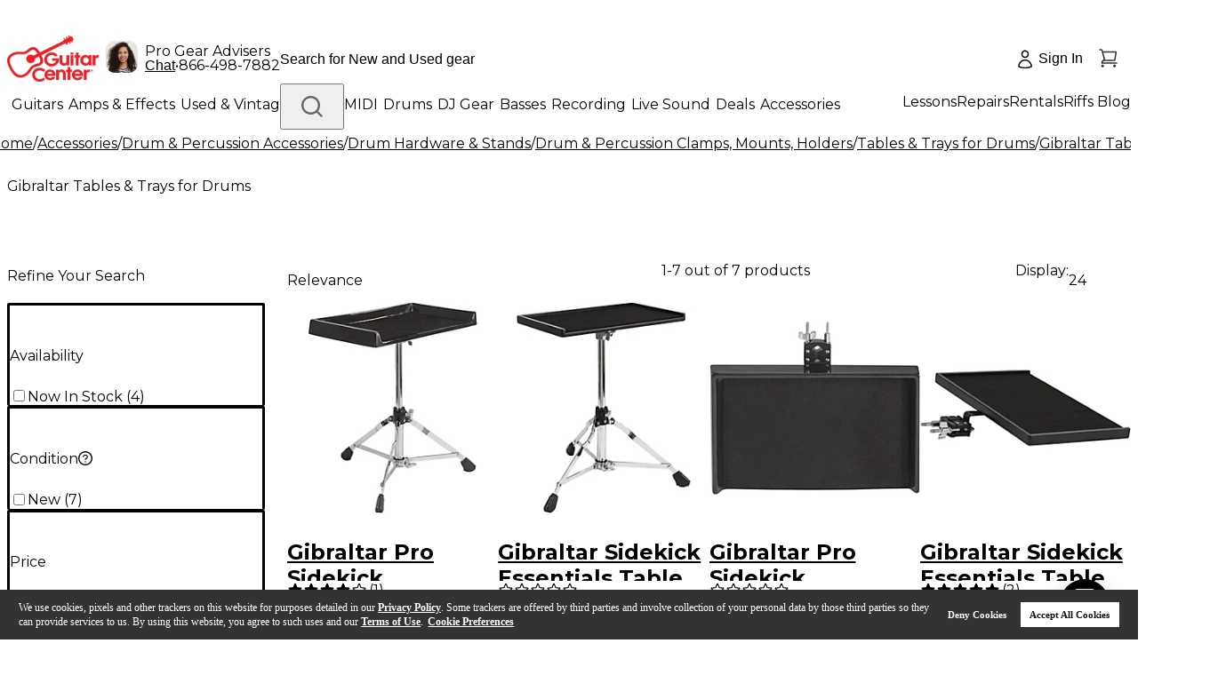

--- FILE ---
content_type: application/javascript
request_url: https://www.guitarcenter.com/5NjW7lKoYC3Pg/-PtQ-M358UWXD/Q/iG3cmGJGpQpmNhOLXE/L0MmXABYBA/Txt6Lg9-/fCwB
body_size: 168901
content:
(function(){if(typeof Array.prototype.entries!=='function'){Object.defineProperty(Array.prototype,'entries',{value:function(){var index=0;const array=this;return {next:function(){if(index<array.length){return {value:[index,array[index++]],done:false};}else{return {done:true};}},[Symbol.iterator]:function(){return this;}};},writable:true,configurable:true});}}());(function(){Pn();fJ9();var H7;PX9();var tT=function HO(EJ,pO){'use strict';var QX=HO;switch(EJ){case Nj:{Nd.push(lr);var gX=QJ()[sO(Fd)](Iq,dV,bn,Fk);try{var Sd=Nd.length;var Pr=Wq([]);if(H7[QJ()[sO(lQ)](c7,bf,Rs,CG)]&&H7[QJ()[sO(lQ)].apply(null,[Cd,Wq(Wq(T3)),Rs,CG])][Ox()[FO(WO)](mW,SJ)]&&H7[UC(typeof QJ()[sO(Hk)],Kf('',[][[]]))?QJ()[sO(lQ)](mq,Fd,Rs,CG):QJ()[sO(hQ)](VO,Wq(T3),vC,DO)][Ox()[FO(WO)](mW,SJ)][QJ()[sO(QT)](J3,Wq(Wq(T3)),WC,Xx)]){var qJ=H7[QJ()[sO(lQ)].call(null,Vx,Wq(Wq(T3)),Rs,CG)][Ox()[FO(WO)](mW,SJ)][QJ()[sO(QT)](wr,rf,WC,Xx)][Bx()[kr(lx)].call(null,bQ,nW)]();var MN;return Nd.pop(),MN=qJ,MN;}else{var GQ;return Nd.pop(),GQ=gX,GQ;}}catch(JX){Nd.splice(jJ(Sd,T3),Infinity,lr);var Rf;return Nd.pop(),Rf=gX,Rf;}Nd.pop();}break;case qs:{Nd.push(ZV);var Dk=FW(UC(typeof Ox()[FO(VV)],'undefined')?Ox()[FO(rT)](Ux,pW):Ox()[FO(qN)](lX,qr),H7[DJ(typeof Wd()[wC(Dr)],Kf([],[][[]]))?Wd()[wC(B3)].apply(null,[VV,Jf,rd]):Wd()[wC(PG)].apply(null,[DW,tr,rC])])||Wf(H7[QJ()[sO(lQ)].call(null,Wq([]),lq,jm,CG)][LX()[Fq(xC)](Sr,Cd,Tx,Tm,mG)],jx)||Wf(H7[QJ()[sO(lQ)](VV,Wq({}),jm,CG)][DJ(typeof Wd()[wC(DG)],Kf([],[][[]]))?Wd()[wC(B3)](w3,Z3,bO):Wd()[wC(LN)](Wq({}),CJ,XQ)],jx);var Dq=H7[Wd()[wC(PG)](AX,tr,rC)][LX()[Fq(wr)](Vx,Hd,Tx,Sr,MX)](QJ()[sO(LN)](Af,CG,Pm,OJ))[UC(typeof QJ()[sO(Fd)],'undefined')?QJ()[sO(nf)](fq,Wq(Wq({})),rq,xx):QJ()[sO(hQ)].call(null,lX,Wq(Wq({})),SN,CQ)];var OT=H7[Wd()[wC(PG)].call(null,Wq(T3),tr,rC)][LX()[Fq(wr)](rf,VO,Tx,Sr,MX)](QJ()[sO(fW)](Wq(Wq(T3)),Wq(Wq(jx)),mW,B3))[QJ()[sO(nf)].apply(null,[sV,rf,rq,xx])];var Lr=H7[Wd()[wC(PG)](pN,tr,rC)][LX()[Fq(wr)](Wq(T3),Ud,Tx,Sr,MX)](Ox()[FO(Kd)](zZ,OV))[DJ(typeof QJ()[sO(TO)],Kf('',[][[]]))?QJ()[sO(hQ)](rf,DG,JW,ZC):QJ()[sO(nf)].call(null,nW,Wq(jx),rq,xx)];var Ik;return Ik=(DJ(typeof QJ()[sO(rG)],Kf([],[][[]]))?QJ()[sO(hQ)](J3,zN,wx,Ak):QJ()[sO(kW)](j3,Wq([]),tW,kf))[UC(typeof Ox()[FO(UT)],Kf('',[][[]]))?Ox()[FO(Dr)].call(null,vX,jx):Ox()[FO(qN)](bO,pq)](Dk?Wd()[wC(BG)](mk,ZG,SJ):QJ()[sO(BG)](hk,BG,KQ,cX),UC(typeof Ox()[FO(Af)],Kf([],[][[]]))?Ox()[FO(hk)](WQ,IT):Ox()[FO(qN)](YJ,gN))[Ox()[FO(Dr)](vX,jx)](Dq?Wd()[wC(BG)](Dr,ZG,SJ):QJ()[sO(BG)](Wq(T3),Ud,KQ,cX),Ox()[FO(hk)](WQ,IT))[Ox()[FO(Dr)].apply(null,[vX,jx])](OT?Wd()[wC(BG)].apply(null,[DG,ZG,SJ]):QJ()[sO(BG)](lx,cX,KQ,cX),Ox()[FO(hk)](WQ,IT))[Ox()[FO(Dr)](vX,jx)](Lr?Wd()[wC(BG)](zx,ZG,SJ):QJ()[sO(BG)](c7,gf,KQ,cX)),Nd.pop(),Ik;}break;case KP:{Nd.push(Vm);try{var zQ=Nd.length;var nJ=Wq([]);var qd=jx;var vW=H7[EV()[Uq(jx)](B3,Ud,cN,J3)][Bx()[kr(KW)](C9,LN)](H7[QJ()[sO(KW)].call(null,pX,DW,S3,zX)][Bx()[kr(SJ)].call(null,sT,LC)],Ox()[FO(fV)].apply(null,[rQ,RW]));if(vW){qd++;Wq(Wq(vW[QJ()[sO(Tm)](Fd,CV,rx,pJ)]))&&Wf(vW[QJ()[sO(Tm)].apply(null,[MT,nO,rx,pJ])][Bx()[kr(lx)](IW,nW)]()[QJ()[sO(rN)](Wq([]),Nx,Hf,CQ)](Ox()[FO(x3)](cJ,xk)),pf(LQ[T3]))&&qd++;}var qx=qd[Bx()[kr(lx)].call(null,IW,nW)]();var Pd;return Nd.pop(),Pd=qx,Pd;}catch(CW){Nd.splice(jJ(zQ,T3),Infinity,Vm);var mg;return mg=QJ()[sO(Fd)](pX,kW,gm,Fk),Nd.pop(),mg;}Nd.pop();}break;case Fs:{Nd.push(gL);if(Wq(H7[Wd()[wC(PG)].call(null,wc,Dt,rC)][Bx()[kr(nf)].apply(null,[Gl,CE])])){var Gh=DJ(typeof H7[Wd()[wC(PG)].call(null,PG,Dt,rC)][DJ(typeof Jt()[OE(Ch)],Kf([],[][[]]))?Jt()[OE(kW)](Vx,wc,dl,fI,EL,xA):Jt()[OE(DW)].apply(null,[FI,B6,Vx,SJ,DI,d6])],Bx()[kr(cX)](mW,xL))?Wd()[wC(BG)].apply(null,[lX,Ov,SJ]):UC(typeof Wd()[wC(q1)],Kf([],[][[]]))?Wd()[wC(jE)](tD,rA,Fd):Wd()[wC(B3)](Wq(Wq([])),nz,Qt);var xI;return Nd.pop(),xI=Gh,xI;}var lg;return lg=QJ()[sO(Fd)](Hd,Wq({}),ck,Fk),Nd.pop(),lg;}break;case PF:{Nd.push(dD);var ZE=QJ()[sO(Fd)].call(null,CV,cX,wV,Fk);try{var Xz=Nd.length;var zm=Wq({});if(H7[QJ()[sO(lQ)](bf,Wq(Wq(T3)),AI,CG)][Wd()[wC(Fd)](Wq({}),Vr,Fc)]&&H7[QJ()[sO(lQ)].call(null,Wq(T3),cX,AI,CG)][DJ(typeof Wd()[wC(q1)],Kf([],[][[]]))?Wd()[wC(B3)].apply(null,[VL,U6,rS]):Wd()[wC(Fd)].call(null,J3,Vr,Fc)][jx]&&H7[QJ()[sO(lQ)](zc,Tm,AI,CG)][Wd()[wC(Fd)].call(null,zc,Vr,Fc)][jx][jx]&&H7[QJ()[sO(lQ)](Bc,Wq(Wq(T3)),AI,CG)][Wd()[wC(Fd)].call(null,nW,Vr,Fc)][jx][jx][QJ()[sO(qI)].call(null,fq,DW,qp,r0)]){var vS=DJ(H7[QJ()[sO(lQ)].call(null,Vx,US,AI,CG)][DJ(typeof Wd()[wC(bt)],Kf('',[][[]]))?Wd()[wC(B3)](Wq({}),Jh,MA):Wd()[wC(Fd)](Wq(Wq([])),Vr,Fc)][jx][jx][QJ()[sO(qI)].call(null,zN,B3,qp,r0)],H7[QJ()[sO(lQ)].apply(null,[Wq({}),Hk,AI,CG])][Wd()[wC(Fd)](Wq(Wq(jx)),Vr,Fc)][jx]);var lA=vS?Wd()[wC(BG)].call(null,fI,r4,SJ):QJ()[sO(BG)].apply(null,[w3,wr,At,cX]);var A1;return Nd.pop(),A1=lA,A1;}else{var Uh;return Nd.pop(),Uh=ZE,Uh;}}catch(xv){Nd.splice(jJ(Xz,T3),Infinity,dD);var v4;return Nd.pop(),v4=ZE,v4;}Nd.pop();}break;case kZ:{var lL=pO[jH];Nd.push(Yv);var bA=QJ()[sO(Fd)].apply(null,[Nx,VO,XD,Fk]);var b0=QJ()[sO(Fd)].apply(null,[cX,Ud,XD,Fk]);var ct=new (H7[QJ()[sO(Af)](Wq([]),lX,D4,F1)])(new (H7[QJ()[sO(Af)].call(null,Xx,Wq(jx),D4,F1)])(Wd()[wC(Kd)](cE,kI,lQ)));try{var Qp=Nd.length;var LI=Wq([]);if(Wq(Wq(H7[Wd()[wC(PG)](dE,OA,rC)][DJ(typeof EV()[Uq(Bg)],'undefined')?EV()[Uq(zc)](Hp,Q6,OL,MT):EV()[Uq(jx)](B3,Ud,p0,DG)]))&&Wq(Wq(H7[Wd()[wC(PG)].call(null,lX,OA,rC)][EV()[Uq(jx)].call(null,B3,Ud,p0,JI)][Bx()[kr(KW)](Bh,LN)]))){var Rv=H7[EV()[Uq(jx)](B3,Ud,p0,kW)][Bx()[kr(KW)].call(null,Bh,LN)](H7[EV()[Uq(DW)](Vx,ZA,hm,Tm)][DJ(typeof Bx()[kr(fV)],'undefined')?Bx()[kr(T3)].apply(null,[G4,tI]):Bx()[kr(SJ)](j1,LC)],QJ()[sO(fV)].call(null,AX,JI,hh,YJ));if(Rv){bA=ct[QJ()[sO(Zz)](bI,JI,Ml,rT)](Rv[QJ()[sO(Tm)].call(null,Wq({}),rf,A0,pJ)][UC(typeof Bx()[kr(B6)],Kf([],[][[]]))?Bx()[kr(lx)](BC,nW):Bx()[kr(T3)](Pz,Fl)]());}}b0=UC(H7[UC(typeof Wd()[wC(Zz)],'undefined')?Wd()[wC(PG)](q6,OA,rC):Wd()[wC(B3)](JI,kt,Pg)],lL);}catch(Jp){Nd.splice(jJ(Qp,T3),Infinity,Yv);bA=Wd()[wC(jE)].call(null,Wq(jx),Jc,Fd);b0=Wd()[wC(jE)].call(null,lQ,Jc,Fd);}var Xv=Kf(bA,tp(b0,T3))[Bx()[kr(lx)](BC,nW)]();var Y0;return Nd.pop(),Y0=Xv,Y0;}break;case JP:{Nd.push(Hh);var VD=QJ()[sO(Fd)].apply(null,[tD,Wq([]),SG,Fk]);if(H7[UC(typeof QJ()[sO(gS)],Kf('',[][[]]))?QJ()[sO(lQ)](Fd,Dr,H1,CG):QJ()[sO(hQ)](Wq(Wq({})),tD,Fp,YL)]&&H7[QJ()[sO(lQ)](rl,Hd,H1,CG)][UC(typeof Wd()[wC(qN)],Kf([],[][[]]))?Wd()[wC(Fd)](cE,Sf,Fc):Wd()[wC(B3)].call(null,AX,Dp,fz)]&&H7[UC(typeof QJ()[sO(mk)],Kf('',[][[]]))?QJ()[sO(lQ)](IT,JI,H1,CG):QJ()[sO(hQ)](CG,Sr,C6,Hv)][Wd()[wC(Fd)](Wq([]),Sf,Fc)][LX()[Fq(fq)](Wq(Wq(T3)),sV,Xc,kW,l4)]){var Z1=H7[QJ()[sO(lQ)](JI,zN,H1,CG)][Wd()[wC(Fd)](Cd,Sf,Fc)][LX()[Fq(fq)](VL,fq,Xc,kW,l4)];try{var Wz=Nd.length;var zt=Wq([]);var np=H7[UC(typeof QJ()[sO(KD)],Kf('',[][[]]))?QJ()[sO(AX)](cX,Xx,pD,MI):QJ()[sO(hQ)](Vx,Wq(Wq({})),N4,kL)][UC(typeof LX()[Fq(AX)],Kf(QJ()[sO(kW)].call(null,UT,Wq(T3),JW,kf),[][[]]))?LX()[Fq(CV)].apply(null,[nO,Vx,D6,SJ,wh]):LX()[Fq(T3)](Fc,MT,tm,gg,K6)](Kg(H7[QJ()[sO(AX)].apply(null,[Np,Wq(Wq(jx)),pD,MI])][Bx()[kr(UT)](zg,tI)](),wm))[DJ(typeof Bx()[kr(Hk)],Kf('',[][[]]))?Bx()[kr(T3)](zN,v0):Bx()[kr(lx)].apply(null,[L3,nW])]();H7[DJ(typeof QJ()[sO(vC)],Kf('',[][[]]))?QJ()[sO(hQ)](xC,Xx,hm,VO):QJ()[sO(lQ)](xL,lQ,H1,CG)][Wd()[wC(Fd)](w3,Sf,Fc)][LX()[Fq(fq)](B3,sV,Xc,kW,l4)]=np;var D1=DJ(H7[QJ()[sO(lQ)](AX,bl,H1,CG)][UC(typeof Wd()[wC(CV)],Kf([],[][[]]))?Wd()[wC(Fd)](Wq(Wq(T3)),Sf,Fc):Wd()[wC(B3)].apply(null,[bt,Zv,OD])][LX()[Fq(fq)](PG,Af,Xc,kW,l4)],np);var N6=D1?Wd()[wC(BG)].call(null,T3,v6,SJ):QJ()[sO(BG)](wr,wr,Pg,cX);H7[QJ()[sO(lQ)](Wq(Wq(T3)),JI,H1,CG)][Wd()[wC(Fd)].call(null,Fc,Sf,Fc)][LX()[Fq(fq)].call(null,nO,Nx,Xc,kW,l4)]=Z1;var pv;return Nd.pop(),pv=N6,pv;}catch(G0){Nd.splice(jJ(Wz,T3),Infinity,Hh);if(UC(H7[QJ()[sO(lQ)](JI,OJ,H1,CG)][Wd()[wC(Fd)](It,Sf,Fc)][LX()[Fq(fq)](Wq(Wq(T3)),VO,Xc,kW,l4)],Z1)){H7[QJ()[sO(lQ)](LC,Wq({}),H1,CG)][Wd()[wC(Fd)].apply(null,[tg,Sf,Fc])][LX()[Fq(fq)].call(null,Iq,MT,Xc,kW,l4)]=Z1;}var UE;return Nd.pop(),UE=VD,UE;}}else{var m6;return Nd.pop(),m6=VD,m6;}Nd.pop();}break;case wU:{Nd.push(WA);var VE=QJ()[sO(Fd)](vC,zc,IN,Fk);try{var Ul=Nd.length;var Eg=Wq(Wq(jH));VE=UC(typeof H7[Bx()[kr(fW)](rp,lq)],Bx()[kr(cX)].call(null,XW,xL))?Wd()[wC(BG)].apply(null,[r0,Vh,SJ]):QJ()[sO(BG)].call(null,JI,It,Cp,cX);}catch(sh){Nd.splice(jJ(Ul,T3),Infinity,WA);VE=EV()[Uq(BG)].call(null,T3,fI,qA,hQ);}var Wh;return Nd.pop(),Wh=VE,Wh;}break;case k8:{Nd.push(El);var p1;return p1=Wq(FW(Bx()[kr(SJ)](GN,LC),H7[DJ(typeof Wd()[wC(gf)],'undefined')?Wd()[wC(B3)](bl,J0,vA):Wd()[wC(PG)](c7,hv,rC)][Bx()[kr(tI)].call(null,fA,Uv)][Jt()[OE(zN)](Wq(Wq(T3)),mq,kW,mk,b6,Zh)][Wd()[wC(KW)](Wq(Wq({})),Qq,BI)])||FW(Bx()[kr(SJ)](GN,LC),H7[Wd()[wC(PG)](zc,hv,rC)][Bx()[kr(tI)](fA,Uv)][Jt()[OE(zN)](jE,mk,kW,Wq(Wq([])),b6,Zh)][Jt()[OE(TO)](Wq({}),Fc,kW,bI,Lt,L6)])),Nd.pop(),p1;}break;case pj:{Nd.push(EA);if(H7[Wd()[wC(PG)](mq,gI,rC)][EV()[Uq(DW)](Vx,ZA,Nh,Dr)]){if(H7[EV()[Uq(jx)](B3,Ud,VI,Af)][Bx()[kr(KW)](Vt,LN)](H7[Wd()[wC(PG)].call(null,mk,gI,rC)][EV()[Uq(DW)].apply(null,[Vx,ZA,Nh,CG])][Bx()[kr(SJ)](Vd,LC)],Ox()[FO(Ut)].call(null,Yg,hQ))){var b1;return b1=Wd()[wC(BG)](q6,jL,SJ),Nd.pop(),b1;}var Rl;return Rl=Wd()[wC(jE)](RS,Y6,Fd),Nd.pop(),Rl;}var Tl;return Tl=QJ()[sO(Fd)](hQ,lx,gT,Fk),Nd.pop(),Tl;}break;case sY:{Nd.push(kE);var Oz=H7[EV()[Uq(jx)].call(null,B3,Ud,A6,CG)][Bx()[kr(Rg)].call(null,Xp,EI)]?H7[EV()[Uq(jx)].call(null,B3,Ud,A6,Fd)][Bx()[kr(CI)](CD,QT)](H7[EV()[Uq(jx)](B3,Ud,A6,gf)][Bx()[kr(Rg)](Xp,EI)](H7[QJ()[sO(lQ)](Wq(Wq({})),rN,vt,CG)]))[Bx()[kr(Bg)](ZG,B6)](DJ(typeof Ox()[FO(E1)],Kf('',[][[]]))?Ox()[FO(qN)].call(null,HI,tL):Ox()[FO(hk)](TE,IT)):QJ()[sO(kW)](VV,Wq([]),fD,kf);var I6;return Nd.pop(),I6=Oz,I6;}break;case Fj:{Nd.push(l1);try{var z4=Nd.length;var GA=Wq({});var GD=new (H7[Wd()[wC(PG)](sV,pS,rC)][Bx()[kr(tI)](zg,Uv)][Jt()[OE(zN)](Hk,c7,kW,x6,SS,Zh)][Wd()[wC(KW)].apply(null,[vC,bD,BI])])();var SA=new (H7[Wd()[wC(PG)](Wq([]),pS,rC)][DJ(typeof Bx()[kr(pX)],Kf('',[][[]]))?Bx()[kr(T3)](RL,M1):Bx()[kr(tI)].apply(null,[zg,Uv])][Jt()[OE(zN)](Nx,rG,kW,Wq(Wq([])),SS,Zh)][Jt()[OE(TO)](Fd,sV,kW,Wq(jx),J0,L6)])();var Pv;return Nd.pop(),Pv=Wq([]),Pv;}catch(fg){Nd.splice(jJ(z4,T3),Infinity,l1);var L4;return L4=DJ(fg[UC(typeof Wd()[wC(US)],Kf([],[][[]]))?Wd()[wC(jx)](It,WC,LN):Wd()[wC(B3)].apply(null,[w3,lI,tA])][Wd()[wC(tg)].call(null,gf,Rp,ZA)],Wd()[wC(lS)].apply(null,[tD,B0,E6])),Nd.pop(),L4;}Nd.pop();}break;case TZ:{Nd.push(OS);var Uz=QJ()[sO(Fd)].call(null,Wq(T3),pX,xA,Fk);try{var gE=Nd.length;var wA=Wq({});Uz=UC(typeof H7[DJ(typeof Jt()[OE(B3)],'undefined')?Jt()[OE(kW)](Bg,r0,xS,IT,K0,lc):Jt()[OE(pX)](Wq(T3),tD,Iq,jE,cm,nI)],Bx()[kr(cX)].apply(null,[rE,xL]))?Wd()[wC(BG)](SJ,kl,SJ):QJ()[sO(BG)](fq,Wq(Wq([])),Fv,cX);}catch(SI){Nd.splice(jJ(gE,T3),Infinity,OS);Uz=EV()[Uq(BG)].call(null,T3,fI,BE,gf);}var FE;return Nd.pop(),FE=Uz,FE;}break;case mH:{Nd.push(N0);var I0=QJ()[sO(Fd)](rG,Fd,Um,Fk);try{var nv=Nd.length;var d1=Wq({});I0=H7[Ox()[FO(tI)](Cr,Dr)][Bx()[kr(SJ)](vx,LC)][Wd()[wC(CV)](Wq([]),AQ,nO)](Ox()[FO(q1)](IX,VL))?Wd()[wC(BG)].call(null,zc,SW,SJ):QJ()[sO(BG)].call(null,lS,Wq({}),Pk,cX);}catch(PE){Nd.splice(jJ(nv,T3),Infinity,N0);I0=EV()[Uq(BG)].apply(null,[T3,fI,gv,J3]);}var QL;return Nd.pop(),QL=I0,QL;}break;case QF:{Nd.push(Nz);var Xt=QJ()[sO(Fd)].apply(null,[CV,wc,XN,Fk]);try{var Yl=Nd.length;var pA=Wq(Wq(jH));if(H7[QJ()[sO(lQ)].apply(null,[Tm,J3,XE,CG])][Wd()[wC(Fd)].apply(null,[Np,Px,Fc])]&&H7[QJ()[sO(lQ)](Wq({}),dE,XE,CG)][Wd()[wC(Fd)](Wq(Wq({})),Px,Fc)][jx]){var lE=DJ(H7[QJ()[sO(lQ)].call(null,wr,Nx,XE,CG)][DJ(typeof Wd()[wC(cE)],Kf([],[][[]]))?Wd()[wC(B3)].apply(null,[MT,xA,R6]):Wd()[wC(Fd)](Wq([]),Px,Fc)][LX()[Fq(bI)](F0,dV,qS,BG,ED)](D2[LX()[Fq(Ch)](Wq(Wq({})),mk,Zg,Iq,hS)]()),H7[QJ()[sO(lQ)].apply(null,[Wq({}),Nx,XE,CG])][Wd()[wC(Fd)].call(null,F1,Px,Fc)][jx]);var Lh=lE?Wd()[wC(BG)](F0,Vm,SJ):QJ()[sO(BG)](Tm,x6,QE,cX);var Kc;return Nd.pop(),Kc=Lh,Kc;}else{var R1;return Nd.pop(),R1=Xt,R1;}}catch(Al){Nd.splice(jJ(Yl,T3),Infinity,Nz);var Oc;return Nd.pop(),Oc=Xt,Oc;}Nd.pop();}break;case BZ:{Nd.push(nA);var Uc=UC(typeof Wd()[wC(bt)],Kf('',[][[]]))?Wd()[wC(Iq)](bl,vd,Vx):Wd()[wC(B3)].call(null,Dr,c1,KE);var J6=Wq([]);try{var U1=Nd.length;var g6=Wq([]);var nE=jx;try{var Jg=H7[QJ()[sO(Rg)](jx,bt,m1,RS)][Bx()[kr(SJ)](Tx,LC)][Bx()[kr(lx)](xW,nW)];H7[EV()[Uq(jx)](B3,Ud,fz,Af)][DJ(typeof Ox()[FO(gf)],'undefined')?Ox()[FO(qN)].apply(null,[Yc,hv]):Ox()[FO(PG)](LV,Cd)](Jg)[Bx()[kr(lx)].call(null,xW,nW)]();}catch(zD){Nd.splice(jJ(U1,T3),Infinity,nA);if(zD[Ox()[FO(p6)].call(null,Fn,gp)]&&DJ(typeof zD[Ox()[FO(p6)].apply(null,[Fn,gp])],QJ()[sO(Vx)](It,Wq(Wq({})),KC,JI))){zD[Ox()[FO(p6)].call(null,Fn,gp)][QJ()[sO(Dr)](Wq(Wq({})),T3,Mz,TS)](Ox()[FO(z6)](BN,xC))[Wd()[wC(lx)](Fd,wq,qg)](function(VS){Nd.push(Zg);if(VS[Ox()[FO(Zz)](zk,tD)](Wd()[wC(Rg)](Wq(Wq({})),fN,LC))){J6=Wq(Wq(s2));}if(VS[Ox()[FO(Zz)].call(null,zk,tD)](Ox()[FO(qr)](DC,Ug))){nE++;}Nd.pop();});}}Uc=DJ(nE,BG)||J6?Wd()[wC(BG)](hk,Lm,SJ):QJ()[sO(BG)](Sr,qN,w6,cX);}catch(l6){Nd.splice(jJ(U1,T3),Infinity,nA);Uc=EV()[Uq(BG)](T3,fI,zg,Iq);}var sS;return Nd.pop(),sS=Uc,sS;}break;}};var bp=function(){fv=[".3,F+\t\rR60","\\:","X12 ",";=)x3\x00\fOa\b97[6Im-+;,F","T/",":5~>\r8\bQ\"+0$\\:","33\'A3","d\t\f","(T5s=0\\0\x07Q","6;>.A+&z 395I;","1>/M<[9Q495+u","]6=T,;|D*V\x00S","=","9+\\\v","\bR21:1\b\x07\x00^$~,^:A+H&s5+","B0\b","=K","2=6\\\fE8","0F;\x00S$:","I3\'+\\-\b","7","[/\x00\f\x07","C","i);|,\\:R3~8*M,AIa..*^6I\\ay","7M2\r\f|-23M17\x00N5;2 Z,","3\b"," 4\b<X:#P -7","==1K7","$X/\r/H/=","|9/(o","<","7M8\b\bX3.*\\0u 08)M-","\nI3\'","8(I\v\t\tI529I3","P1291A0","\b{420M-S","(M+\t\r","(T5(56A=\b\x00I8=4$F8","\rY3;/6","l",";,^:","511Z6","p3A=[","u","6\\>=O =7,F8","\fD4.","+ J;X3)+K8","$3=,DX2-","X83!M","\x07Y.3\ta","-\x3f2\"]>","r","\x40>\\3;*F<\tX/=%","O:>I$0/,G1","/\t\x07X","/\tT2-5*F,","\"\x3f0)x7\x00R,","\x3fv,8d5b0r$xX35d/{<x<tM\'","1,31G+\v\f","-4,N+","X,1* a+","\rT/8","1m","O.3-I-\"\rX","~),3(M1\x3f/792M-",",-*,[6T5\'\x3f-I1","\bb\'","8 N>","TF","*3Z6\fT7;","; \\\t\nX2","=4 K4",")I,,\bI(,\f7G2","\f0[7,\x07\\&;.","6;>.A+)\rY$0","7\x3f00MI)","VXloph","Y7=","\vV(*\b E/\t\bO8\r(*Z>","_,/\x3f","x\t>C","(9+\\",":M-;\f$Q\f\bT.0","(20 O>\r[\n\\5=4eI+M5",",$Z,2\x07I","(Y.<9i%X\"*","\x07X","_;","665&\x40"," F:R3)+K+\b\x07","9k$,/,G1-I","$,.*Z","0=1A)[\nR%;eU","-(*Z:6\vj(:9Z>\x00S&$&M/S","\x40%P","K 2",")",",$O:8","\n\\-29!x7\x00R,",".3,F+\tM","M.,(6","256\\\nI(126","P#;.G*","\fI 9<","~","\x071y",":\'Y`","-\x3f","[3\b\f","\bN80\x3f\f\\:R3","(S","\x07Y.3","\\\"=96[6T5\'q ^:","Npkl","2[3","*;%6","991l:\nX\x3f($","\t\fN1126M","V$\'8*_1","O:4S,35M--X2=.,X+\t","(M;\b-X77\x3f [","0+","w\x00\vY37* Z\x00T1*#F","=","H\\Yn%`=+,","2;\x3f7M+","R\x077$ L","H\"6/1I-","b$0","% I-.+T3*4","I)\x00j(:(-","f&lu","IS\x40\x00%:0F<Sa*t7$H30|1}\x07\x07^573+\nb\\M$1:e{&\fQgx~6Q2|c(<X:In83>*Dq\b\fO *379\nI(12m\\v\t\fI4,2e\\&[a*!N*T.0t1$H30|1yCS\"*5*F}\\FD1;3#\b\f\vR-xz1<I3+\x3f1G-\\FTn83>*DyGH\x00|\r%(J0\rUO.*31Q/DKN83>*D}[M$1:e\\\"MAOh#:0F<Sa,tlS}\b\f2*.,K+C\x40\x00\'+2&\\6A:,91]-[\f\x40z(=7\b:\\\x00/c\'B:GM31(*\\&ER|0r-I,.\f\x07m31, Z+W\x00\x00<6 K+O\f[(09Z0I8\" #]1\x00R/v(iZsRI,xMqH$#p$}\x07\x07^573+\nb\\M$1:e{&\fQ~\r%(J0\rA\x40m+a$6\\51.9T}!;\x00I$,=1G-CW\n\x00 p=6Q12X3\x3f(*Z#Y)} -%+K\\51.g3\\GI.\r(7A1/\bZ=\"~h+(O(0;I8C\x40H/=(,G1AAIm,p $H30|\nJ5%;:,F:1\tM$,(<\x00+M\tEF7\x3f00MeW\fS4397I=\rSqr\x3f*F9\bO <0 ~QWO(*=\'D:[ZY\x40hr(ZD:8t>UsCY\x40\x40\"\x3f(&\x40wR[|8)+K+\b\x075r.iMv\t\fI4,2e\\&TX<#:0F<Sa-t1-MESh%*$ZFg,r5Z0D1;|,F,\x07^$1:e^`A c\'B:G^3;=1MwUO.*31Q/REH|092\b5IAu~Z:Sa7t$}>\x07K.59g$H$dm\\sW<wp$U9\nI(12e\x40wW$w\'1Z&\t\fI4,2>\\&S/1.(I3CW\bO&d(kK>\rAOm;u8U<\x00\nUi*u>Z:S:*%5MeCO.)~iI-A\x40<#9k_-\x00\vTNz(=7\b/\\\x00\'+2&\\6IKiw\'8N*T.0|<\x00vH/=(,G1AA:#*$ZF\x40z8t\"*MSH/=(,G1IRO$*)7F\x00N<wu~^>[\x00<6 K+O\fI,31G+\v\fr\'r+xEyGAPituvHRRJgx+db]ORo==)DwWgxt\"(H\x40\\3~>xLq\tI.*%5MbUO.*31Q/F&_+;\x3f1<\bI$v;l9\nI(12emwRfc09=\\}MYU31+g}H30~9\t,\\\"6tmN*T.0t7$\x07S3rt#]1\x00R/v(lS-O/~(-A,O$\x00S717 \x00-M\x40\x40hw!l\"\x07\x07^573+\b\'I\tEXh%:0F<Sa0t,>ME^h%*$Z\rF35-M\x40(8tg\\7`ca)+\v\f:(=7\b9\\G\\39p69O\r\bQ4;g7M+\t\x072xzgG=\v\nIcca1\x00,H]ORo==)DwWKb\x3f+$A+CRVXo,96G3ANo$_>\b\x40569+\x00w\x07\x07^573+\x00+H\x00\x07c09=\\}MEHm=u8sIS\"*5*FwRSi|(-Z0YEIm+p&\"HRSXo,96G3ANhp(-M1ISH/=(,G1I\x40F\'p*$D*F4v:lUvMSH/=(,G1I\x40F3;(0Z1AA56.*_}MEHm=u8vAQo\x3f.\"\" e5m\\7\b\bE723G4YEF7\x3f00Me\x07\x07^573+\x00+M\t\x40F\'+2&\\6IRiw\'7M+\t\x07/;+eMwIS\"*5*FwW:0t1-MERh#ulU-O/~=xI`\x00UU$0t*0HAh#!lU9\nI(12edwW$w\'3I-AT2+/5M1\rn5\x3f.1\ndH30|#]1\x00R/v3iAvc;$ K*\x07ZccaxFvR6~2 _$\tR3v~M1\t\bI.,|,[\x00X :%eZ*\x00S&|u~A9IY\nR,.0 \\:YT\x00|0u>A9IYU31+gb\\\x40I),32\b6Z\t\fI4,2>^>\r\f\x07715!\boMS$d}uU\"\x07$p1 \\7TRm;r$Z8\\Rh%*$Z\x00F\f%;0 O>RT\'v=lS)\x00\tIH|t$:H\x40\x00[i+u>A9IT\x00|.u&G1\x07H$e. \\*IH<#5#\x00}IccaxMq\fU.:u ,\x00$p6M1F\f ,;~M3IT\'v~1\x40-\fK\x00|c9kE:Yh%5#\x00}M$08 L\fIccaxFvR6~2x\n<Q$*9!\nsU\bO&e9kL6\v\bI\"6=K:\x00R/v9kI-RX--9gZ:SccaxMq\fU.:zcMq\x00H1*tgZ:Scr9kI-RRS||9=M<\x00S&|g3I-ATUi*p7:H\x40\x00[i|2*Z2\x00K\x00|c\x3fk\\&\x40F(8t+:OS$a~&G2\fI$:~\n,\bX/:9!q6\rm=r$Z8\\FTMh=3+\\6\f3;(0Z1\r\bQ4;f&>EY.09Mq\x07X<#~1\x40-\fK\x00|c\x3fk\\&Oi0agK0\f\vX5;8g:O\fI)18x\n+\t\tJcr9kI-F\n ,;lU\"S\"*5*F>S3w\'3I-ATOo391\x400W\x07\x005p51M-\x00O;~A9I\rT%~lxbRX5+.+\b-O\fQ$9=1MbQm|(-Z0YT\x00|;zc\\q\b\fO *37-O/xzmZq\fU.:agZ:Scr.kI-FR(:|u\x00IEOhr~1\x40-\fK\x00|c.kE:Yh\" gZ:ScaxMyGS,;(-G;\\YU31+g-OZ|092\b\v\v\fx3,37\x00}5\f(*97I+\tIY.;/eF0[O.(5!M\x00[Nj;wg\fU.:~ls\x40\\3~3x\x40wW(*97I+\tEOo\x3f.\"d\bA56.*_}\\FTRo*%5MvH30|72R%c~1\x40-\fK3p=7ObU\bO&r.kL:\r\\5;a+]3\rW7\x3f.eAbU\bO&e. \\*IT~7r!G1DAO*r7M,s 396O\r\bQ4;p71\x005p2 P+-\nc,91]-YH\x00|,r(M+\t\rgv.kE:Y||2 P+CW ,;x^0\bI\rhr.kL:\r\\5;a+]3\rW{7fmZq\fU.:ag\\7m,r$Z8\\\fJa\n%5M\tOi|51M-\x00Oa,96]3[\x00Na031\b>[_+;\x3f1\nvM\tGY$29\"I+F\x07H-2p5\"\x07\x07^573+\bI\x40F7\x3f.eZbD\r1\x3f\\Q&p~5+\b+G]AOo==1K7-\n\x005msS[\x00Sa*zc\x00-O\x00S 20<d0Ffsp7>\x07\fO\r1\x3fx\\R&\x405656+,S5,5 [qUi,u8N*T.0|\x00+H\x00\\3~.x\\qM-;(,G1\x07\x40z,r1Q/FKS.,1$D}M\fQ$*9eZq\x00\t5p\x3f*E/\rT.0a7U9\nI(12eBwRI)7/k\\->\x07I3796D\r1\x3f\n-<p19\t,\\\"6t\n+\tm*4,[qX5v}u\"\x07\x07^573+\bI\x40F(8t1$3c(]Z3w. \\*IOo==)DwRRT\'v~#]1\x00R/|ax\\&[a*r+M\'RX5+.+\b+Z`7/\vIIGQ$0;1\x40vH\x00\\3~9xnMT[40\x3f1A0[h%:*ZwZPBX}*r)M1h7:mGqQi*p vH30|7)\x00X|*\x07 usU\rR/;ads\x40X5+.+\b-O\r\bQ4;a3G6[Y3p8*F:\\ZY3#g7M+\t\x07/p2 P+\\\x403;(0Z1\fE5d8U9\nI(12eiwH\x00X5+.+S)\x00X{(3,LQW\rR/;fd\"\t\fI4,2eQq\tI.*%5MbW\x00#r~&G1H\"*37\ns\r\bQ4;f!<T&+.$J3AH\r<wp,\x00;MY\nR/-(7]<m%*$D*A\"12#A8\t\b_-;fd\"HW%7/5D>5\bP$c:mLs\rWKz$097I+\t/H/=(,G1CREXo7/M1\t\bI.,0F<S|8)+K+\b\x075w\'3I-A\tT\'+2&\\6K\x00|*%5M0\x07[g*r&G1H\"*37-O/}7yI\tT\x00|\' 9\n\fO *37n*T.0~xbI\tGY(-,)I&/X=\".kF>\f\x40<r9kE>T[40\x3f1A0S:,91]-[&_+;\x3f1,9O.*31Q/4<6 K+O\b\fI,31G+\v\fr\'v(iLv[S,7G+$6\x00%r:m\\s\rWKz$097I+\t/H/=(,G1CR\x405p,7G+M$c\'B:G^3;=1MwREI<r9kI(\x00\'+2&\\6AIh%. \\*b\x3f+$A+[\x40mt=/R5\', s\x07S1,31G+\v\f\"rt#]1\x00R/vu>Z:Sa*4,[\"HREXo/<F<(\fO *37\'MG\\2\'2&9\nI(12m\\sW\x07.r5lS)\rqcaxAyGS\x00\x00,3(A,RRK ,|$1\fIEi-t1-MERhr5l-O/~9kA,&\x07X3\x3f(*Z\nI(12mZv^S\\o09=\\wHUU$0tmN*T.0t1$H30|1;\f5p*$D*A\b/;$1\x00vR\x40\x40mt\'s\x07S\v-r~M1\t\bI.,~l9IEHmv:0F<Siw\'7M+\t\x075656UvHW#r~1G\f\t\x00S&|pmN*T.0tlS-O/|\x07*J5;2 Z>`c#ul:O\fD2c:0F<Si*u>^>[\x00<6 K+I\x40$c\x079\tAK ,|+\b6[$p,0[7I\x403;(0Z1AGO$(97[:IRE[40\x3f1A0[h%:*ZwZGQ$0;1\x40dH\x00\\3~2xMqhe5#\x001A\x073w. \\*IIo(=)]:\\EIo:3+Mb\x40JEI<,91]-[%12 ~QW\x40<r9k^>\r\fN|p//R5\', $\x07N5,)&\\0A3;/ \\e\x07\x07^573+\x00+H\x00\x00[i*4,[q\t\fK|np1\x406U\x07X9*au+\t2;21+\t-9+\\b\x00Yanp1\x406U\rR/;ads\x00No:9)M8\x00\f\x00/+0)+\t,;(-G;\\Y\x07X9*~i\\7\b\bG\\39a3G6[Y5656+,S5,5 [q\x07x =4m{vMZ\'1.m^>[(0|1\x406RKIccaxZq\bO\x00*tuyGG^ 20m\\7\b\bEOhxzdA,/\'j,r6D6A\fhwzc\x00+\tf3a3G6[Y<r/1G/[S\"*5*FwH\x00U(-r!G1FH\rz(=7\b+\\T2p(7QT$-\x07uuqM-;(,G1Zc*47G(CFT\x005p(<X:HO.)|1>RO$*)7F\x00No,*$D\"M\x00N1\x3f(&\x40\fM573+9\nI(12m\\v5656;\f56.*_\x40\\3~.x\\7\b\bR[40\x3f1A0[\f$r2lS-O/~=k\\&T56.*_}MG\\39a1-O\fE5c9iFyGS,;(-G;\\Y\x07X9*~iZq\x00\t\x00715!\boHWH/#:*Zw/c(-A,OD0(7A:UX/9(-nZW\x00qeqhFv\r\bOa7a1\x406UO821Z6\b2Sr=xAqM-;(,G1Zc,3*\\}\\FTTo*.<d0RX5+.+\b:IY\fS%|u~A9IGI3\'*Kc\\T2p,7M)H\x00\\3~)xGqQi7pgK>q.=~l<\\G^ 20mAsC\x00S 20<d0Y\x40(8t0yRT\'v(-A,O\vX7b5kK>q.=u7M+\t\x07$v5kK>q.=pdvZ5656/(p:,F>\rq.=u7M+\t\x07$v5kN6Q83&\"Xa7:m]v5656/(p\x3f$\\<\t7^h,91]-[\f(p\x3f$\\<\t7^mllU:\r\b\fF(8tdKvR6~2 _$\tR3v~1Z&A\b\\5;1 F+A\f\x00I)1)1\b<\x00\nUa1.eN6Q8|u~A9IT2p,7M)]G[(0=)D&-\n3;(0Z1AATo85+I3\r%R\"w!8U\"M\vO4.(N*T.0t1-H\x00R3v*$ZFU(-r1Z&$O(;/kD:Ulog bQ\x40D$w\'3I-ATI)7/k\\->\x07I3796s:<\x40\x00[i0r1Z&-\n|*4,[q\t\fKgx3kK>\rASm|:,F>\rq.=~ly\x00No.. ^cUT/\x3f0)Q\x40F7\x3f.eAb\x40\vO$\x3f78U6G]A#,9$C}\\FTI=\"~&G1\x07H$|ax+H]OTo*.<d0GTOgx.y6O\x00S 20<d0]O(c20D3H\x40\\3~=xA`\bU\nR,.0 \\6SF<e. \\*I\\o*%5MbW\b ,;xZs\bDAI)7/kE:Y||2 P+CWU(-r+M\'F\x00\'72$D37^m.u\\7\b\bG^.3,)M+S\b<r\x3f*E/\rX{8)+K+\b\x075r.lS6\x07SKI),32\nb\\F5\', +\t\tJa*r$Z8Z\t\fI4,2gJ-|ca1+\v\fA=|\x3f*F+\bXccax\\qX~*4,[qI|*r$Z8[YX5+.+\nb\\F5\', w\x00No,*$Db\x00No\x3f.\"+OZm*4,[q\fU.:agZ:Scr(-A,O\fE5c~ F;CRS/1.(I3CFT\x005p(<X:G]gv(-A,O\fE5c.l/WT/7/-9\nI(12m\\vOi(=7\b-\\T2p(7QT$-r)M1pe.{oZVDOh%*$ZFU(-r1Z&$O(;/ZZ$p:,F>\rq.=ax+H\t\fI4,2e\\7\b\bG^.3,)M+S\f\"115D:Sm;r$N+\t%R\"wp\x00:HW\x40<r\x3f$\\<\tAH/=(,G1I\x40F\'1.m^>[\x005656+,S5,5 [q\r\x07Z56qt-_FYls.lS)\x00\tIX|*4,[q\tx/*.,M,:\t4(8t +%R\"cax\\v\r\bOa0a <Q$*5*Fd\bA56.*_}\\FTSo*%5Mv\r\bOa1a+>Rni;u8Z:Sa1!8\\7/;+em-c70)M8\x00I^ *\x3f-\b>\fP1*~lUsX&\x3f( q6\r\x07\'+2&\\6AIm,p $H30|1\x406U\rX-;;$\\:\\\x00\x00I$,=1G-[5AIhr. [*\r\'\\,;f71q.=f UsC\fE5|ax+\t,;(-G;G]AI)7/kI-FR(:|us$#:0F<Sa;t1-H\x00AS420x-\x075p0 F8\x40gv.x\\q\r\x07Z56u~N0S\\3~9xsF\x07X6~7Z>Sz;`7:JP\x40S;x\\&RO$*)7FH/=(,G1AAIm,p 1METm\x3fu>\\-\x00\\3~)x\\\b&A\\hr\x3fx]qH$#\x3f$\\<\tS:,91]-[R(:| \x00+H%12 -I\x40\x07,3(A,UX2103MwRGI);2mFsR[40\x3f1A0[5w\'7M+\t\x07\'+2&\\6A:(=7\b-\\T2r9xI-X/*/~Z:Sa092\bT2;tmN*T.0t*6H\x00\\3~=x\\q\x00\vQ8v.iMvZS\"*5*FS:0t$0MEHm=pgF:K5w!#]1\x00R/~\x3fm\\vA\\m1p,*ME56.*_}M\x40\x404v**A;AK\x40\x40hw!8G1\x07S$=(xN*T.0tlS)\x00\tII|1t7\x00vO\bO*vt#]1\x00R/~(mFv\r\bOa7g7M+\t\x073vuk_-\x00\vA\'+2&\\6AIh%:*ZwZ\x40\x40N67(&\x40wUO$(a11:==6MQAX5+.+\b6\\GM.,(6so<W5na,+O\fE5chiN*T.0tlS)\x00\tII|1t7\x00vO\bO*vt#]1\x00R/~(m$/r5iIsW\n-r:i[s\tW7r%iLsW6r>imsW%3;(0Z1A\tAo).$XwIS\"*5*FwR[.,t~v\f\x00I\"6t1/\x005p2 P+H\x00\n\\2;|u-O/~)xN*T.0tlS6\x07SHc=3+F:\x00R/|5+\b1\x00\r\x00Z *37vH30|+]3\r\x40\\3~(xF>\\51.kK0\f^573+-\\GX\'89&\\6=D1;p +O\tIz,91]- qcaxM`QA\fqaqtrSW5\', T#CQ-|8>\\S\"*5*FwH\x00X5+.+\x00>\\AOiwr(I-\nSA[40\x3f1A0[h%. \\*IOiwr2Z>SA[40\x3f1A0S:837\x00dZRJ(*\x3f-\x00+O\vX7c(kF:\x40F\"\x3f/ \bo[c+/ Z\x07I\x3f($\n6[\x07\\77;$\\0RIo09=\\bS\x40\vO$\x3f78Z:Sa*r$J-\vc,91]-YES420l<\x00\b\fsd. \\*IIo\x3f>7]/SKO$*)7F}M\bK(9=1G-OX3; F+%\\o991`6,S5,35Q\t\x00X2v\x07gJ-\x00\rNcr~(G=\b\fm|=7K7\b\f^5+. \nsC\x00I/;/6\nsCY$2~i\n/\r[.,1g}\bI\'1.(~:\b\x00R/|pg]>\'Q;.6A0YE61+s}MYH-2\n Z,\b\x07q(-(guvH\x40\n\\2;|v<\x00\b\f$08g-O/~(k[+\vA<#ui\\vR\x40hp=5X3SU(-p$Z8\fS5-u86\\S\"*5*FwH\x00X5+.+\b>OM-\'t1\x406W\bO&+1 F+R/c:0F<Siw\'3I-ATF<r.xS\"ZD:(=7\b:\\\fJa:#[<\fS\x3f23I,IKE\rhp; \\X9*tg_:hr2xMqx9*9+[6Ad\x00\vH&. F;\t\fO72#G}H\x40\x00:(9+L0A\f&;(I-\x00\fI$,t+\n/6(n\n~/\x3f&o\t\x07oHWX/:97M-[GZ$*\f$Z>\fX3v2k},::vm%>;x\v\x00j-R7\x3f.eGb8:6K-\x07~ 0*$[wQWYo991k0\fE5v~2M=[hr5xGqx9*9+[6Ad\x00\vH&. F;\t\fO72#G}H\x40\x00:(9+L0ISRo991x>X5;.mAq45$|w\t$5-r\v\x00j-REO$08 Z:ISRo991x>X5;.mAq45$|w\r$5-x#<%<#:,F>\rF3;(0Z1H;2!G-[GK$08*Z#Q-r;5]\r\rX3;.\\q\x07Y$,97T#Qm9,0\t\rR3d.k^:Os\" +]3\rWM4l F;\t\fO{,r7M1X3l 9F*\r\x40<r(kF:T\vm.*E6G\\-2tAwHW\x07hukK>i8)+K+\b\x07h%. \\*2`<wu~K>I\v{,91]-[\n\x005p/ F+M4Tm2a#]1\x00R/v(lS6\x07S(O3\x3f%kA, \t\\8v(l-O/~(8\x00\x00\\\x40A=8)+K+\b\x075r.lS)\x00\tIX|0))Db\\VS420\n*\f[(09!\n~\\M$1:e{&\fQgx({&\fQo7( Z>`=\"(\n!X3\x3f(*Z}<\x40\x00[i0))D~\\\x40F7\x3f.eFsW\x00 r)xsMTqr0x\tnZD:7:mAbITXo==)DwR\x40/;$1o\\FTOh%5#\x00\f^5v9l\tb\\\x40O$*)7FdFH\f<;06M\x07zt&wF\x00\"\x3f0)\x00:HRGY.09lyIGM4-4mFqH$wp03I)axZvZTqwg8K>5w\')~QW\x005#:,F>\rF5,%>A9IZ\ng0))D~\\GO$*)7FyGS\b\x00$p. \\*Am>/M<S\b`ca$vH30!#A1\x00D:7:mDvR6~38U-O/~)8Uw>W&=\":0F<Si*p7$\bAIh%5#\x00}T/9~x+\v\fR\'~(lZ:Sa;t1-H\x40\\3~2xg=\v\nIo..*\\0Xo*3\\-\b\"\x3f0)\x00+HUQ(=9msLJ\x403;(0Z1C4\vW$=(gb\\O5p\x3f*F,\t^51.cwF\"126\\-R3p2$E:HWKp .~xb\x07;(gb\\V|3,=<95wfgi-X/*/gb\\An\x00tz\n\b\x07 /*tzgJ_Arlume\"\bP1;8l\t\bDeqr1M,S\x07~;t1-HAR(:|uU\"I$Erh\" #]1\x00R/vu>\\7/;+e|&,O31.m\n\r\bQ(:|$\\+Ia*3eL:H\"*)7M\x07(*97I=\rIT/-($F<U5S\b0|*Z;\tII.~> \b6\\#29i\b1D\\3,=<\b0\f^5-|(],[\\7;|$\b2_.2r,\\:R3tl\b2R%p~lUwHW\x00-l,\\2\fr4x]wHW\x00\b0()\x00\fi(39G-\fhp. [0\r\r\fY.(,G1S\x40571 r0EK|v2 _%Xhp(*{+\x07Ziwp<1\x00\r\x00Z *37;\\GR2=,08\\GY$(5&MO8r1xQq\tY6\x3f. k0O3;2&QsF-\x3f2\"]>E_|\'r)I1\bZ$-p\x00&O\v\\5837EsF4-97i8\rc%kI/-\fO273++O\vO4.(m\n-O/|p>\\,[\rER2=,0;\x07\x07H-2p1ReW\\{)p)I,[EY,d;9T1)=f(1SUm+=Ps\x00\rSqm.0ms\r\x07\'r;5]e\x40\"\x3f/ \bnTA\n\\2;~ F;CAX5+.+\b+O\bR1vu8^>[6#ui\\vR\x40z,91]-[H/=(,G1IRO$*)7FU\bM12%m\\7\b\bE\\39)(M1\b\x40\x40<vumdXajf1+PF2;21+OY11/1e:\b\bZ$p\x3f$D3IGIqr(k\\nHWX-8r&D0Az==6MVA\n\\2;~ F;CAX5+.+\b+O\bR1vu8UvM\x40\x40hwu~Z:Sa8)+K+\b\x073w\'7M+\t\x075p=5X3SU(-p$Z8\fS5-u8UwH\x40he","0\x07","I5","\nU311 ","X-^5","W\x00\f{","=0,M1#","]O$c","G\b-*K>\r|7\x3f5)I=\r","X,;21n*\r Y","\r\n\\573+","2M=\t\x00K$,K7","X2;(","P.0(-","=3)D:!X :0 [,2S 2/","me4th0(meY\x07X\v=mnl\x00`[8\\,.9!` \t\\8z","6C","%7/5D>","23&I32O 99","25D","/\t","\fE$=)1A1","5M)\r","\n","\x40<",",$Z,=R *","\tN2.,O62R-\x3f( L","\x07S$,\v,L+\t","2\x07K 25!\b>\fP1*|1GI3+\x3f1]-[\x07R/s51M-\x00Xa726\\>\fK2eG-51|\'M\b\fO <0 \x07 ,.$QX\"*/eE*IU (9eI:(P#10kA+\t\bI.,m\fU.:r","`F","*=\"f>\f","M2\x00","h\b\fO *37","Z0\r","R/396[>",",96X0\b\fi$&(","=&C","M.-9!","#9\byfd",">$\bJ 7(","1*R)\b\b\x00_(251Q<\t\x07Z$","/T&\x3f(*Z","O$0(K-\b\v","b-9)M1\bb$(=)]>","2\x00\v","","1mn","1,[","^","S.)","4-97a;","\t*{","\fI ","\bYu",")I,,\bI(,)M-","6nu\\h;<Q|*\t\rn9++\x07SykG+Fl\x00,+o%1T/_(\tx",";>A+L\x07I$9.,M-Im","!M33","991m3\fS5-<|>5\bP$","\x07Y.,n","","2mf","\nH,;21m3\fS5","(-|+G+AIK 25!\b:7\x3f00MII8.9ex:\x00N273+f>\f","2","\"","N$-/,G12O 99","^ 20 L\f\fS(+1",">\fQ$,=1A02\x07^-+8,F8&\t\bK(*%","-I3","Og4a","\fI)2Z0I896K-\b\vR3-","6M+1\tI.*%5M\x07","=51Q","i(39\x3fG14[2;("," S52","$M6\frkk|","\x40\n",";)I.\r(7A1/\bZ","J6",")$","n51.$O:4\v\r\\5;/"];};var SL=function(V4){var Tg='';for(var dL=0;dL<V4["length"];dL++){Tg+=V4[dL]["toString"](16)["length"]===2?V4[dL]["toString"](16):"0"["concat"](V4[dL]["toString"](16));}return Tg;};var Ap=function(Ih){return void Ih;};var KI=function(){return ZL.apply(this,[mH,arguments]);};var I4=function(){return ZL.apply(this,[QF,arguments]);};var c6=function(){N1=["\x6c\x65\x6e\x67\x74\x68","\x41\x72\x72\x61\x79","\x63\x6f\x6e\x73\x74\x72\x75\x63\x74\x6f\x72","\x6e\x75\x6d\x62\x65\x72"];};var G1=function(nS){var Dl=1;var FL=[];var sz=H7["Math"]["sqrt"](nS);while(Dl<=sz&&FL["length"]<6){if(nS%Dl===0){if(nS/Dl===Dl){FL["push"](Dl);}else{FL["push"](Dl,nS/Dl);}}Dl=Dl+1;}return FL;};var Kg=function(F4,Qg){return F4*Qg;};var mv=function(hL){if(hL===undefined||hL==null){return 0;}var GE=hL["toLowerCase"]()["replace"](/[^0-9]+/gi,'');return GE["length"];};var Iv=function(XA,Mt){return XA!=Mt;};var IA=function(){return ZL.apply(this,[gB,arguments]);};var X1=function(jz,rc){return jz<rc;};var Z6=function(){return H7["window"]["navigator"]["userAgent"]["replace"](/\\|"/g,'');};var T6=function(){return ["\x6c\x65\x6e\x67\x74\x68","\x41\x72\x72\x61\x79","\x63\x6f\x6e\x73\x74\x72\x75\x63\x74\x6f\x72","\x6e\x75\x6d\x62\x65\x72"];};var jc=function hE(k4,xE){'use strict';var IL=hE;switch(k4){case FF:{Nd.push(lD);var TI;return TI=Wq(Wq(H7[UC(typeof Wd()[wC(j3)],Kf([],[][[]]))?Wd()[wC(PG)](nW,Lm,rC):Wd()[wC(B3)](FI,hI,qh)][Ox()[FO(It)].call(null,VI,MT)])),Nd.pop(),TI;}break;case Z7:{Nd.push(Dc);try{var B4=Nd.length;var gc=Wq(s2);var UD=Kf(H7[Ox()[FO(Ud)].apply(null,[Gc,bf])](H7[Wd()[wC(PG)](qN,Vz,rC)][LX()[Fq(tg)](FI,bt,Kt,PG,OJ)]),tp(H7[Ox()[FO(Ud)](Gc,bf)](H7[DJ(typeof Wd()[wC(VL)],Kf('',[][[]]))?Wd()[wC(B3)](pN,Vh,KD):Wd()[wC(PG)](J3,Vz,rC)][DJ(typeof EV()[Uq(qt)],Kf(DJ(typeof QJ()[sO(jx)],'undefined')?QJ()[sO(hQ)](UT,c7,C1,rT):QJ()[sO(kW)](CG,Sr,Bh,kf),[][[]]))?EV()[Uq(zc)](H4,Gz,AI,lS):EV()[Uq(xL)](DW,QA,kf,IT)]),T3));UD+=Kf(tp(H7[Ox()[FO(Ud)].call(null,Gc,bf)](H7[Wd()[wC(PG)].call(null,fq,Vz,rC)][Ox()[FO(CG)](Z3,Xx)]),x6),tp(H7[Ox()[FO(Ud)](Gc,bf)](H7[UC(typeof Wd()[wC(Bc)],Kf([],[][[]]))?Wd()[wC(PG)](Bc,Vz,rC):Wd()[wC(B3)].apply(null,[VO,wv,bv])][QJ()[sO(bl)].call(null,xL,Wq(Wq(jx)),xh,Wc)]),zc));UD+=Kf(tp(H7[UC(typeof Ox()[FO(CI)],'undefined')?Ox()[FO(Ud)].call(null,Gc,bf):Ox()[FO(qN)](NE,k0)](H7[Wd()[wC(PG)].apply(null,[VV,Vz,rC])][Bx()[kr(w3)].apply(null,[WS,CG])]),BG),tp(H7[Ox()[FO(Ud)](Gc,bf)](H7[Wd()[wC(PG)](Nx,Vz,rC)][UC(typeof Wd()[wC(qN)],Kf([],[][[]]))?Wd()[wC(nO)].apply(null,[E1,ND,CQ]):Wd()[wC(B3)](MT,c0,Ct)]),LQ[qN]));UD+=Kf(tp(H7[Ox()[FO(Ud)].call(null,Gc,bf)](H7[Wd()[wC(PG)].apply(null,[Wq({}),Vz,rC])][QJ()[sO(lq)](kW,T3,gA,xh)]),B3),tp(H7[Ox()[FO(Ud)].apply(null,[Gc,bf])](H7[Wd()[wC(PG)](zN,Vz,rC)][EV()[Uq(CV)](Vx,LN,Kt,E1)]),kW));UD+=Kf(tp(H7[Ox()[FO(Ud)].apply(null,[Gc,bf])](H7[Wd()[wC(PG)](cX,Vz,rC)][Wd()[wC(MT)](dV,AI,AX)]),AX),tp(H7[DJ(typeof Ox()[FO(bI)],'undefined')?Ox()[FO(qN)](DO,Ph):Ox()[FO(Ud)](Gc,bf)](H7[DJ(typeof Wd()[wC(cX)],Kf([],[][[]]))?Wd()[wC(B3)](fI,wL,cl):Wd()[wC(PG)](j3,Vz,rC)][UC(typeof QJ()[sO(nW)],'undefined')?QJ()[sO(tD)].call(null,xC,SJ,wh,dE):QJ()[sO(hQ)](Hd,Hd,H0,WI)]),LQ[CV]));UD+=Kf(tp(H7[DJ(typeof Ox()[FO(PG)],'undefined')?Ox()[FO(qN)](bv,Lc):Ox()[FO(Ud)].call(null,Gc,bf)](H7[Wd()[wC(PG)].apply(null,[Wq({}),Vz,rC])][Ox()[FO(RS)](sl,nf)]),Sr),tp(H7[Ox()[FO(Ud)].apply(null,[Gc,bf])](H7[Wd()[wC(PG)].apply(null,[j3,Vz,rC])][DJ(typeof Bx()[kr(qt)],'undefined')?Bx()[kr(T3)](qz,mh):Bx()[kr(Fd)](AI,XQ)]),LQ[tg]));UD+=Kf(tp(H7[Ox()[FO(Ud)](Gc,bf)](H7[UC(typeof Wd()[wC(nO)],'undefined')?Wd()[wC(PG)].call(null,Wq([]),Vz,rC):Wd()[wC(B3)].call(null,Wq(Wq(jx)),Ev,bD)][QJ()[sO(gf)](Wq({}),gS,Wc,hk)]),LQ[Dr]),tp(H7[Ox()[FO(Ud)](Gc,bf)](H7[Wd()[wC(PG)](AX,Vz,rC)][Bx()[kr(nO)](w6,bl)]),cX));UD+=Kf(tp(H7[Ox()[FO(Ud)].call(null,Gc,bf)](H7[Wd()[wC(PG)].call(null,bt,Vz,rC)][Wd()[wC(VV)](AX,Sm,cE)]),Tm),tp(H7[Ox()[FO(Ud)](Gc,bf)](H7[Wd()[wC(PG)](Vx,Vz,rC)][Bx()[kr(MT)](wD,ZS)]),B6));UD+=Kf(tp(H7[DJ(typeof Ox()[FO(Sr)],Kf('',[][[]]))?Ox()[FO(qN)](Gt,Wp):Ox()[FO(Ud)].apply(null,[Gc,bf])](H7[Wd()[wC(PG)].call(null,dE,Vz,rC)][QJ()[sO(F0)](dE,rN,Yt,Rg)]),Bg),tp(H7[UC(typeof Ox()[FO(gf)],'undefined')?Ox()[FO(Ud)](Gc,bf):Ox()[FO(qN)](Nt,Y4)](H7[Wd()[wC(PG)](OJ,Vz,rC)][Bx()[kr(VV)].apply(null,[vA,lX])]),Vx));UD+=Kf(tp(H7[Ox()[FO(Ud)].call(null,Gc,bf)](H7[Wd()[wC(PG)](zx,Vz,rC)][Bx()[kr(pN)](dh,zA)]),xL),tp(H7[Ox()[FO(Ud)].apply(null,[Gc,bf])](H7[Wd()[wC(PG)](r0,Vz,rC)][Wd()[wC(pN)](Hk,pS,r0)]),LQ[US]));UD+=Kf(tp(H7[Ox()[FO(Ud)].apply(null,[Gc,bf])](H7[Wd()[wC(PG)].apply(null,[lX,Vz,rC])][DJ(typeof Bx()[kr(Bg)],Kf([],[][[]]))?Bx()[kr(T3)](cc,Fp):Bx()[kr(Hd)].call(null,p4,Sg)]),qt),tp(H7[Ox()[FO(Ud)].apply(null,[Gc,bf])](H7[DJ(typeof Wd()[wC(F1)],'undefined')?Wd()[wC(B3)](pX,WE,qg):Wd()[wC(PG)].call(null,c7,Vz,rC)][QJ()[sO(Hk)](Nx,kW,xl,vv)]),LQ[JI]));UD+=Kf(tp(H7[Ox()[FO(Ud)](Gc,bf)](H7[UC(typeof Wd()[wC(BG)],Kf([],[][[]]))?Wd()[wC(PG)](jx,Vz,rC):Wd()[wC(B3)](VO,Ch,Ut)][Wd()[wC(Hd)].apply(null,[VV,Rg,fS])]),LQ[IT]),tp(H7[Ox()[FO(Ud)](Gc,bf)](H7[Wd()[wC(PG)].call(null,JI,Vz,rC)][DJ(typeof Ox()[FO(tD)],'undefined')?Ox()[FO(qN)](zv,vI):Ox()[FO(dV)].apply(null,[rp,Kd])]),qN));UD+=Kf(tp(H7[Ox()[FO(Ud)].apply(null,[Gc,bf])](H7[Wd()[wC(PG)](B6,Vz,rC)][QJ()[sO(w3)].call(null,hk,Iq,L1,ZS)]),tg),tp(H7[Ox()[FO(Ud)](Gc,bf)](H7[Wd()[wC(PG)].apply(null,[Sr,Vz,rC])][UC(typeof Wd()[wC(w3)],Kf([],[][[]]))?Wd()[wC(bf)](Wq([]),ID,tI):Wd()[wC(B3)](Wq(Wq(jx)),Lg,BE)]),Dr));UD+=Kf(tp(H7[Ox()[FO(Ud)](Gc,bf)](H7[Wd()[wC(PG)](Wq({}),Vz,rC)][Bx()[kr(bf)](wE,zx)]),US),tp(H7[Ox()[FO(Ud)].apply(null,[Gc,bf])](H7[Wd()[wC(PG)](r0,Vz,rC)][Bx()[kr(rG)](hD,kA)]),JI));UD+=Kf(tp(H7[Ox()[FO(Ud)].call(null,Gc,bf)](H7[Wd()[wC(PG)].apply(null,[Fd,Vz,rC])][Wd()[wC(rG)].apply(null,[DG,SG,bm])]),IT),tp(H7[DJ(typeof Ox()[FO(Bc)],Kf([],[][[]]))?Ox()[FO(qN)].call(null,hD,qr):Ox()[FO(Ud)].apply(null,[Gc,bf])](H7[Wd()[wC(PG)](MT,Vz,rC)][UC(typeof Ox()[FO(Fc)],Kf('',[][[]]))?Ox()[FO(F1)].call(null,Mp,FI):Ox()[FO(qN)](BG,r6)]),zN));UD+=Kf(tp(H7[Ox()[FO(Ud)](Gc,bf)](H7[Wd()[wC(PG)](Wq({}),Vz,rC)][DJ(typeof Jt()[OE(kW)],Kf([],[][[]]))?Jt()[OE(kW)](Hk,RS,fV,dE,TD,DE):Jt()[OE(CV)].call(null,Wq(T3),Xx,lS,kW,qc,fp)]),TO),tp(H7[Ox()[FO(Ud)].apply(null,[Gc,bf])](H7[Wd()[wC(PG)](mk,Vz,rC)][Wd()[wC(mq)](FI,Nv,It)]),LQ[zN]));UD+=Kf(Kf(tp(H7[Ox()[FO(Ud)].apply(null,[Gc,bf])](H7[Wd()[wC(Sr)].call(null,Fc,Cc,Ud)][LX()[Fq(Dr)](Fc,lQ,nz,qN,Lg)]),DW),tp(H7[Ox()[FO(Ud)](Gc,bf)](H7[DJ(typeof Wd()[wC(bf)],Kf('',[][[]]))?Wd()[wC(B3)].call(null,Wq(T3),lX,X6):Wd()[wC(PG)].call(null,gS,Vz,rC)][DJ(typeof EV()[Uq(tg)],'undefined')?EV()[Uq(zc)](d4,Xl,D0,zx):EV()[Uq(qt)](cX,mk,H6,DW)]),pX)),tp(H7[Ox()[FO(Ud)](Gc,bf)](H7[Wd()[wC(PG)](lQ,Vz,rC)][Wd()[wC(dE)].call(null,Af,Eh,DA)]),D2[Bx()[kr(mq)].call(null,A6,Sl)]()));var Cv;return Cv=UD[DJ(typeof Bx()[kr(zc)],Kf([],[][[]]))?Bx()[kr(T3)](AD,jD):Bx()[kr(lx)].call(null,XG,nW)](),Nd.pop(),Cv;}catch(gl){Nd.splice(jJ(B4,T3),Infinity,Dc);var mI;return mI=QJ()[sO(BG)].call(null,CV,mq,Pp,cX),Nd.pop(),mI;}Nd.pop();}break;case jF:{var Gv=xE[jH];Nd.push(Ll);try{var qv=Nd.length;var cL=Wq(s2);if(DJ(Gv[QJ()[sO(lQ)](x6,Wq(Wq(T3)),rE,CG)][Ox()[FO(mk)](Fn,cE)],undefined)){var g4;return g4=QJ()[sO(Fd)](vC,Ch,fx,Fk),Nd.pop(),g4;}if(DJ(Gv[QJ()[sO(lQ)](jx,Wq(Wq(T3)),rE,CG)][Ox()[FO(mk)](Fn,cE)],Wq(Wq(jH)))){var f1;return f1=DJ(typeof QJ()[sO(qt)],'undefined')?QJ()[sO(hQ)](Wq([]),Wq([]),Cl,dz):QJ()[sO(BG)].call(null,wc,Wq({}),F6,cX),Nd.pop(),f1;}var TL;return TL=Wd()[wC(BG)](lx,Kz,SJ),Nd.pop(),TL;}catch(wt){Nd.splice(jJ(qv,T3),Infinity,Ll);var Ec;return Ec=DJ(typeof Wd()[wC(mk)],Kf([],[][[]]))?Wd()[wC(B3)](r0,Bg,zh):Wd()[wC(jE)](bI,Kh,Fd),Nd.pop(),Ec;}Nd.pop();}break;case Cs:{var LA=xE[jH];var Rt=xE[s2];Nd.push(Qh);if(Iv(typeof H7[Wd()[wC(Sr)].apply(null,[vC,rk,Ud])][QJ()[sO(MT)].apply(null,[AX,Wq({}),xX,Ug])],Bx()[kr(cX)].call(null,DV,xL))){H7[Wd()[wC(Sr)](Ud,rk,Ud)][QJ()[sO(MT)].apply(null,[bt,LC,xX,Ug])]=(DJ(typeof QJ()[sO(dV)],Kf([],[][[]]))?QJ()[sO(hQ)](Vx,Wq(Wq({})),SE,Q0):QJ()[sO(kW)](Wq({}),Wq(Wq(T3)),vl,kf))[Ox()[FO(Dr)](FT,jx)](LA,Wd()[wC(US)](Wq([]),w6,Iq))[Ox()[FO(Dr)].call(null,FT,jx)](Rt,UC(typeof Jt()[OE(lS)],Kf(QJ()[sO(kW)](VO,Wq(Wq(jx)),vl,kf),[][[]]))?Jt()[OE(qt)].call(null,Wq([]),dE,DG,zx,t4,E1):Jt()[OE(kW)].call(null,FI,J3,jS,cX,n6,B6));}Nd.pop();}break;case sj:{var V0=xE[jH];var rg=xE[s2];Nd.push(f6);if(Wq(jt(V0,rg))){throw new (H7[Wd()[wC(lS)](lx,O1,E6)])(UC(typeof Ox()[FO(AX)],'undefined')?Ox()[FO(bl)](MC,J1):Ox()[FO(qN)].apply(null,[gh,T4]));}Nd.pop();}break;case qR:{var T1=xE[jH];var zI=xE[s2];Nd.push(mh);var Qz=zI[Jt()[OE(qN)](F1,J3,zc,Wq(Wq([])),mp,dE)];var Hc=zI[Ox()[FO(mq)](kx,xL)];var Yh=zI[Bx()[kr(Zz)].apply(null,[BJ,gf])];var f0=zI[Wd()[wC(wc)].apply(null,[Wq(jx),Zl,Uv])];var tE=zI[Ox()[FO(dE)](fL,Z3)];var UL=zI[Bx()[kr(W4)](QS,W4)];var CS=zI[Ox()[FO(w3)](FC,F0)];var W0=zI[QJ()[sO(FI)](UT,pX,Gf,fq)];var lh;return lh=QJ()[sO(kW)].call(null,Wq(Wq([])),hk,SD,kf)[Ox()[FO(Dr)].call(null,TJ,jx)](T1)[Ox()[FO(Dr)](TJ,jx)](Qz,Ox()[FO(hk)].call(null,bq,IT))[Ox()[FO(Dr)](TJ,jx)](Hc,Ox()[FO(hk)](bq,IT))[Ox()[FO(Dr)].call(null,TJ,jx)](Yh,Ox()[FO(hk)](bq,IT))[UC(typeof Ox()[FO(w3)],Kf('',[][[]]))?Ox()[FO(Dr)](TJ,jx):Ox()[FO(qN)](r0,j1)](f0,Ox()[FO(hk)](bq,IT))[Ox()[FO(Dr)](TJ,jx)](tE,Ox()[FO(hk)](bq,IT))[Ox()[FO(Dr)].apply(null,[TJ,jx])](UL,Ox()[FO(hk)].call(null,bq,IT))[Ox()[FO(Dr)].call(null,TJ,jx)](CS,Ox()[FO(hk)](bq,IT))[Ox()[FO(Dr)].call(null,TJ,jx)](W0,UC(typeof Wd()[wC(DW)],Kf('',[][[]]))?Wd()[wC(zN)].call(null,Af,m3,RS):Wd()[wC(B3)](c7,qr,w1)),Nd.pop(),lh;}break;case r7:{var ZI=Wq([]);Nd.push(Vg);try{var nh=Nd.length;var BL=Wq(Wq(jH));if(H7[Wd()[wC(PG)](Wq([]),vr,rC)][Bx()[kr(Hk)](AW,OS)]){H7[Wd()[wC(PG)].call(null,PG,vr,rC)][Bx()[kr(Hk)](AW,OS)][QJ()[sO(Dc)](Ch,Ch,Mf,nz)](EV()[Uq(JI)].apply(null,[SJ,pJ,sd,tD]),QJ()[sO(Zz)].call(null,US,x6,Vq,rT));H7[Wd()[wC(PG)](vC,vr,rC)][UC(typeof Bx()[kr(AX)],Kf('',[][[]]))?Bx()[kr(Hk)].apply(null,[AW,OS]):Bx()[kr(T3)](Dg,hl)][Bx()[kr(TS)].call(null,hO,lQ)](EV()[Uq(JI)].apply(null,[SJ,pJ,sd,VL]));ZI=Wq(jH);}}catch(XS){Nd.splice(jJ(nh,T3),Infinity,Vg);}var ng;return Nd.pop(),ng=ZI,ng;}break;case S2:{Nd.push(cg);var cI=DJ(typeof EV()[Uq(tg)],'undefined')?EV()[Uq(zc)].call(null,tL,Tv,WL,jE):EV()[Uq(IT)].call(null,x6,fI,Pt,Tm);var YS=DJ(typeof Wd()[wC(Bc)],Kf('',[][[]]))?Wd()[wC(B3)](UT,Mh,RE):Wd()[wC(WO)](Np,vq,DG);for(var X4=jx;X1(X4,xh);X4++)cI+=YS[Wd()[wC(kW)](Wq(Wq([])),fr,IT)](H7[QJ()[sO(AX)](Fd,Af,lI,MI)][LX()[Fq(CV)].call(null,Wq(Wq(jx)),r0,tm,SJ,wh)](Kg(H7[QJ()[sO(AX)].apply(null,[Wq(T3),Wq(Wq(T3)),lI,MI])][UC(typeof Bx()[kr(JI)],Kf([],[][[]]))?Bx()[kr(UT)].apply(null,[GF,tI]):Bx()[kr(T3)](ll,Ml)](),YS[QJ()[sO(jx)].apply(null,[nO,q6,XV,w3])])));var GL;return Nd.pop(),GL=cI,GL;}break;case jH:{var O0=xE[jH];Nd.push(QD);var pp=QJ()[sO(Fd)](DG,Wq(Wq(T3)),KG,Fk);try{var q4=Nd.length;var mE=Wq(Wq(jH));if(O0[QJ()[sO(lQ)].call(null,zx,DW,L0,CG)][DJ(typeof Ox()[FO(Zz)],Kf('',[][[]]))?Ox()[FO(qN)].apply(null,[Ft,hA]):Ox()[FO(c7)].apply(null,[V1,c7])]){var x1=O0[QJ()[sO(lQ)](Cd,Nx,L0,CG)][Ox()[FO(c7)].call(null,V1,c7)][Bx()[kr(lx)](Lf,nW)]();var RA;return Nd.pop(),RA=x1,RA;}else{var bg;return Nd.pop(),bg=pp,bg;}}catch(Bl){Nd.splice(jJ(q4,T3),Infinity,QD);var YI;return Nd.pop(),YI=pp,YI;}Nd.pop();}break;case G:{var NI=xE[jH];Nd.push(LN);var bE=Ox()[FO(FI)].call(null,OD,WO);var CA=Ox()[FO(FI)](OD,WO);if(NI[Wd()[wC(Sr)](UT,fl,Ud)]){var Ip=NI[Wd()[wC(Sr)](LC,fl,Ud)][QJ()[sO(W4)](VL,Xx,Hv,wr)](DJ(typeof Ox()[FO(E1)],Kf('',[][[]]))?Ox()[FO(qN)](O6,Zt):Ox()[FO(J3)](Hz,VO));var j0=Ip[DJ(typeof QJ()[sO(mq)],Kf([],[][[]]))?QJ()[sO(hQ)](tg,bf,YA,HL):QJ()[sO(TS)].apply(null,[Wq(T3),Vx,kA,rC])](DJ(typeof Ox()[FO(tD)],Kf('',[][[]]))?Ox()[FO(qN)].apply(null,[Kv,dE]):Ox()[FO(vC)].apply(null,[r4,JI]));if(j0){var EE=j0[Bx()[kr(z6)].apply(null,[gh,CI])](DJ(typeof LX()[Fq(jx)],Kf([],[][[]]))?LX()[Fq(T3)](Iq,TO,f4,M6,JL):LX()[Fq(DW)](Wq([]),r0,M4,Dr,x6));if(EE){bE=j0[EV()[Uq(zN)].call(null,Iq,pN,wv,lS)](EE[DJ(typeof Wd()[wC(dV)],'undefined')?Wd()[wC(B3)](Nx,ZC,rS):Wd()[wC(fV)](Wq([]),Tp,cX)]);CA=j0[EV()[Uq(zN)].call(null,Iq,pN,wv,Fc)](EE[UC(typeof Wd()[wC(kW)],Kf('',[][[]]))?Wd()[wC(x3)](Wq(Wq([])),bh,rf):Wd()[wC(B3)](qt,nc,LN)]);}}}var YD;return YD=jI(pj,[Ox()[FO(Dc)].call(null,UV,H6),bE,UC(typeof Wd()[wC(sV)],Kf([],[][[]]))?Wd()[wC(Ut)].call(null,Wq(Wq({})),Nz,Sg):Wd()[wC(B3)](Cd,NL,PD),CA]),Nd.pop(),YD;}break;case VF:{var ql=xE[jH];Nd.push(k0);var Ic;return Ic=Wq(Wq(ql[QJ()[sO(lQ)].call(null,LC,UT,pE,CG)]))&&Wq(Wq(ql[QJ()[sO(lQ)].apply(null,[vC,T3,pE,CG])][Wd()[wC(Fd)](rl,Yd,Fc)]))&&ql[QJ()[sO(lQ)](rN,bf,pE,CG)][Wd()[wC(Fd)](cE,Yd,Fc)][LQ[lS]]&&DJ(ql[DJ(typeof QJ()[sO(Ch)],Kf('',[][[]]))?QJ()[sO(hQ)](Wq([]),rl,jS,K0):QJ()[sO(lQ)](Nx,CV,pE,CG)][UC(typeof Wd()[wC(lQ)],Kf('',[][[]]))?Wd()[wC(Fd)](UT,Yd,Fc):Wd()[wC(B3)](IT,tv,bL)][jx][Bx()[kr(lx)](fQ,nW)](),Bx()[kr(q1)](Hg,Sr))?Wd()[wC(BG)].call(null,Bg,PS,SJ):QJ()[sO(BG)](zx,B6,Op,cX),Nd.pop(),Ic;}break;case pY:{var Wl=xE[jH];Nd.push(P6);var pm=Wl[QJ()[sO(lQ)](rN,JI,Gl,CG)][Bx()[kr(qr)].call(null,kQ,lx)];if(pm){var w4=pm[Bx()[kr(lx)].call(null,Dx,nW)]();var U0;return Nd.pop(),U0=w4,U0;}else{var kS;return kS=QJ()[sO(Fd)](CI,Wq({}),mO,Fk),Nd.pop(),kS;}Nd.pop();}break;case tZ:{Nd.push(vC);throw new (H7[Wd()[wC(lS)].apply(null,[pX,vE,E6])])(DJ(typeof Wd()[wC(KD)],'undefined')?Wd()[wC(B3)](x6,tL,jS):Wd()[wC(z6)](mk,k6,xx));}break;case KP:{var Lp=xE[jH];Nd.push(Yz);if(UC(typeof H7[Ox()[FO(kW)].apply(null,[Xl,YE])],Bx()[kr(cX)](Bm,xL))&&Iv(Lp[H7[Ox()[FO(kW)](Xl,YE)][QJ()[sO(j3)](c7,lQ,QO,rI)]],null)||Iv(Lp[Bx()[kr(j3)](gV,rI)],null)){var Jv;return Jv=H7[QJ()[sO(Sr)].call(null,xC,wr,NV,PG)][QJ()[sO(KD)](Dc,Vx,Xg,Vx)](Lp),Nd.pop(),Jv;}Nd.pop();}break;case U7:{var kD=xE[jH];var Pc=xE[s2];Nd.push(AE);if(tl(Pc,null)||Wf(Pc,kD[UC(typeof QJ()[sO(bt)],Kf([],[][[]]))?QJ()[sO(jx)](qt,pN,sx,w3):QJ()[sO(hQ)].apply(null,[lS,lq,tm,sE])]))Pc=kD[QJ()[sO(jx)].call(null,dE,nW,sx,w3)];for(var zS=jx,Vc=new (H7[QJ()[sO(Sr)].call(null,zN,Wq([]),xV,PG)])(Pc);X1(zS,Pc);zS++)Vc[zS]=kD[zS];var JD;return Nd.pop(),JD=Vc,JD;}break;case nB:{var ht=xE[jH];Nd.push(st);var Bp=QJ()[sO(kW)].apply(null,[Wq(Wq(T3)),Wq(Wq(jx)),N7,kf]);var AA=QJ()[sO(kW)].apply(null,[tD,CI,N7,kf]);var g1=QJ()[sO(rT)].apply(null,[Ch,VO,Rx,J4]);var W6=[];try{var NS=Nd.length;var K1=Wq({});try{Bp=ht[Wd()[wC(rT)](lq,p3,Th)];}catch(FS){Nd.splice(jJ(NS,T3),Infinity,st);if(FS[QJ()[sO(CV)].apply(null,[gf,zN,kx,dV])][Ox()[FO(Zz)].call(null,CC,tD)](g1)){Bp=DJ(typeof Ox()[FO(tg)],'undefined')?Ox()[FO(qN)].call(null,Vt,HI):Ox()[FO(W4)](fX,ZS);}}var I1=H7[QJ()[sO(AX)](Bc,OJ,hd,MI)][LX()[Fq(CV)].apply(null,[c7,w3,HV,SJ,wh])](Kg(H7[DJ(typeof QJ()[sO(BG)],'undefined')?QJ()[sO(hQ)](BG,hk,x6,Z3):QJ()[sO(AX)].apply(null,[wr,dV,hd,MI])][Bx()[kr(UT)](UN,tI)](),wm))[Bx()[kr(lx)].apply(null,[bV,nW])]();ht[Wd()[wC(rT)](B3,p3,Th)]=I1;AA=UC(ht[Wd()[wC(rT)](Hd,p3,Th)],I1);W6=[jI(pj,[QJ()[sO(Tm)].call(null,mq,xL,Kh,pJ),Bp]),jI(pj,[QJ()[sO(zc)](Wq(Wq({})),zN,VJ,tv),TA(AA,T3)[Bx()[kr(lx)](bV,nW)]()])];var vg;return Nd.pop(),vg=W6,vg;}catch(JA){Nd.splice(jJ(NS,T3),Infinity,st);W6=[jI(pj,[DJ(typeof QJ()[sO(E1)],Kf('',[][[]]))?QJ()[sO(hQ)](CV,Fc,HE,cS):QJ()[sO(Tm)].apply(null,[Iq,BG,Kh,pJ]),Bp]),jI(pj,[QJ()[sO(zc)](zx,Af,VJ,tv),AA])];}var Dm;return Nd.pop(),Dm=W6,Dm;}break;}};var x4=function(GI,Nc){return GI^Nc;};var pf=function(fE){return -fE;};var zE=function Em(Ol,dI){'use strict';var ME=Em;switch(Ol){case nn:{var vL=dI[jH];Nd.push(sl);var Ql=vL[Bx()[kr(fS)].apply(null,[BS,xk])](function(FD){return M0.apply(this,[Ej,arguments]);});var OI;return OI=Ql[Bx()[kr(Bg)].call(null,Hq,B6)](Ox()[FO(hk)](bJ,IT)),Nd.pop(),OI;}break;case Z7:{Nd.push(sg);try{var lv=Nd.length;var GS=Wq(s2);var S4=Kf(Kf(Kf(Kf(Kf(Kf(Kf(Kf(Kf(Kf(Kf(Kf(Kf(Kf(Kf(Kf(Kf(Kf(Kf(Kf(Kf(Kf(Kf(Kf(H7[UC(typeof Ox()[FO(gf)],'undefined')?Ox()[FO(Ud)](GN,bf):Ox()[FO(qN)](jv,lt)](H7[QJ()[sO(lQ)].apply(null,[rG,dV,fG,CG])][DJ(typeof Ox()[FO(OS)],'undefined')?Ox()[FO(qN)].call(null,J0,Et):Ox()[FO(J1)].apply(null,[lW,wr])]),tp(H7[Ox()[FO(Ud)](GN,bf)](H7[UC(typeof QJ()[sO(sD)],Kf([],[][[]]))?QJ()[sO(lQ)](FI,lX,fG,CG):QJ()[sO(hQ)].call(null,Wq(Wq(T3)),jE,Hg,J3)][QJ()[sO(Th)](nW,cX,BQ,zL)]),D2[DJ(typeof Jt()[OE(Dr)],'undefined')?Jt()[OE(kW)](bI,Af,rL,BG,zX,Ep):Jt()[OE(jx)](Xx,tD,zc,nW,Xd,rh)]())),tp(H7[Ox()[FO(Ud)].call(null,GN,bf)](H7[QJ()[sO(lQ)](q6,VO,fG,CG)][LX()[Fq(RS)](Xx,VV,dC,hQ,Qv)]),x6)),tp(H7[UC(typeof Ox()[FO(zc)],Kf([],[][[]]))?Ox()[FO(Ud)](GN,bf):Ox()[FO(qN)].call(null,St,Hp)](H7[QJ()[sO(lQ)].call(null,pN,Sr,fG,CG)][Wd()[wC(w0)].apply(null,[VV,Uf,wc])]),LQ[PG])),tp(H7[DJ(typeof Ox()[FO(Mg)],'undefined')?Ox()[FO(qN)].apply(null,[ES,cA]):Ox()[FO(Ud)].apply(null,[GN,bf])](H7[QJ()[sO(AX)].call(null,Sr,Wq(jx),xr,MI)][DJ(typeof Jt()[OE(dV)],'undefined')?Jt()[OE(kW)].call(null,Fd,TO,hg,bf,mS,E4):Jt()[OE(Cd)](tg,AX,BG,Wq(Wq(T3)),SW,w3)]),BG)),tp(H7[DJ(typeof Ox()[FO(gp)],Kf('',[][[]]))?Ox()[FO(qN)].call(null,Il,VA):Ox()[FO(Ud)](GN,bf)](H7[QJ()[sO(lQ)].apply(null,[DW,It,fG,CG])][Wd()[wC(LS)](lX,XO,BG)]),SJ)),tp(H7[Ox()[FO(Ud)].apply(null,[GN,bf])](H7[QJ()[sO(lQ)](Tm,DG,fG,CG)][Bx()[kr(Zh)](bx,II)]),B3)),tp(H7[DJ(typeof Ox()[FO(nt)],'undefined')?Ox()[FO(qN)](KA,Yz):Ox()[FO(Ud)].apply(null,[GN,bf])](H7[UC(typeof QJ()[sO(WD)],'undefined')?QJ()[sO(lQ)](F0,Bc,fG,CG):QJ()[sO(hQ)].call(null,Wq([]),mk,gA,S0)][Bx()[kr(qr)](xG,lx)]),kW)),tp(H7[Ox()[FO(Ud)].apply(null,[GN,bf])](H7[QJ()[sO(lQ)].apply(null,[Iq,Wq(T3),fG,CG])][DJ(typeof Bx()[kr(US)],Kf([],[][[]]))?Bx()[kr(T3)].call(null,kt,DD):Bx()[kr(Ud)](xm,nf)]),AX)),tp(H7[Ox()[FO(Ud)].apply(null,[GN,bf])](H7[QJ()[sO(lQ)](hQ,Wq(Wq({})),fG,CG)][Ox()[FO(HI)](PW,qI)]),hQ)),tp(H7[DJ(typeof Ox()[FO(OS)],Kf([],[][[]]))?Ox()[FO(qN)].apply(null,[WD,AE]):Ox()[FO(Ud)](GN,bf)](H7[UC(typeof QJ()[sO(sD)],Kf([],[][[]]))?QJ()[sO(lQ)](AX,VL,fG,CG):QJ()[sO(hQ)].apply(null,[sV,F1,Vv,YL])][Ox()[FO(kf)].call(null,Vd,qr)]),Sr)),tp(H7[Ox()[FO(Ud)](GN,bf)](H7[DJ(typeof QJ()[sO(OJ)],Kf([],[][[]]))?QJ()[sO(hQ)](Wq(Wq([])),Af,Kp,mD):QJ()[sO(lQ)](AX,fq,fG,CG)][Bx()[kr(XQ)].call(null,ZT,S6)]),PG)),tp(H7[Ox()[FO(Ud)].call(null,GN,bf)](H7[QJ()[sO(lQ)].apply(null,[BG,Hd,fG,CG])][QJ()[sO(EI)].call(null,Vx,FI,wJ,cE)]),Iq)),tp(H7[Ox()[FO(Ud)].apply(null,[GN,bf])](H7[QJ()[sO(lQ)].call(null,Wq(Wq({})),Ud,fG,CG)][Ox()[FO(RW)](Fm,q6)]),cX)),tp(H7[DJ(typeof Ox()[FO(tg)],Kf('',[][[]]))?Ox()[FO(qN)].apply(null,[k1,O4]):Ox()[FO(Ud)].call(null,GN,bf)](H7[QJ()[sO(lQ)](xL,fI,fG,CG)][Bx()[kr(z0)].apply(null,[lO,Af])]),D2[Bx()[kr(qz)].call(null,FN,sA)]())),tp(H7[Ox()[FO(Ud)].apply(null,[GN,bf])](H7[QJ()[sO(lQ)](CI,Wq(Wq(jx)),fG,CG)][UC(typeof Bx()[kr(Hk)],Kf([],[][[]]))?Bx()[kr(Zv)](Gf,Bc):Bx()[kr(T3)](Cp,jS)]),D2[UC(typeof LX()[Fq(DW)],'undefined')?LX()[Fq(F1)](pN,J3,Xd,BG,M6):LX()[Fq(T3)](B6,rN,HS,P1,jL)]())),tp(H7[Ox()[FO(Ud)].apply(null,[GN,bf])](H7[QJ()[sO(lQ)](rf,Nx,fG,CG)][Wd()[wC(H6)](OJ,jT,fV)]),Bg)),tp(H7[DJ(typeof Ox()[FO(vC)],Kf([],[][[]]))?Ox()[FO(qN)](dA,Vt):Ox()[FO(Ud)].call(null,GN,bf)](H7[DJ(typeof QJ()[sO(Zz)],Kf([],[][[]]))?QJ()[sO(hQ)](Fd,CV,fq,Sv):QJ()[sO(lQ)](Wq(Wq([])),j3,fG,CG)][Jt()[OE(OJ)](LC,dE,B6,Np,mJ,RD)]),Vx)),tp(H7[Ox()[FO(Ud)](GN,bf)](H7[QJ()[sO(lQ)](CI,lX,fG,CG)][DJ(typeof Wd()[wC(lQ)],Kf('',[][[]]))?Wd()[wC(B3)].call(null,Fc,Fd,n1):Wd()[wC(kA)](Wq(Wq([])),gG,rI)]),xL)),tp(H7[Ox()[FO(Ud)](GN,bf)](H7[QJ()[sO(lQ)].apply(null,[Wq(Wq(jx)),fq,fG,CG])][QJ()[sO(OJ)](xL,BG,AG,lq)]),CV)),tp(H7[Ox()[FO(Ud)](GN,bf)](H7[QJ()[sO(lQ)].apply(null,[Wq({}),r0,fG,CG])][UC(typeof Bx()[kr(It)],Kf([],[][[]]))?Bx()[kr(X0)].call(null,fk,FI):Bx()[kr(T3)].apply(null,[qz,Q4])]),qt)),tp(H7[Ox()[FO(Ud)].apply(null,[GN,bf])](H7[QJ()[sO(lQ)].apply(null,[jx,pX,fG,CG])][Bx()[kr(zL)].call(null,NN,hQ)]),lS)),tp(H7[Ox()[FO(Ud)].call(null,GN,bf)](H7[QJ()[sO(lQ)](lS,dE,fG,CG)][Bx()[kr(Kt)](pr,w3)]),q6)),tp(H7[Ox()[FO(Ud)].apply(null,[GN,bf])](H7[DJ(typeof QJ()[sO(OJ)],Kf([],[][[]]))?QJ()[sO(hQ)](CV,UT,P4,kz):QJ()[sO(TO)](cX,Ch,Mm,Sl)][Bx()[kr(Sr)](QI,Hd)]),qN)),tp(H7[DJ(typeof Ox()[FO(Vx)],Kf('',[][[]]))?Ox()[FO(qN)](QA,wl):Ox()[FO(Ud)](GN,bf)](H7[QJ()[sO(AX)](Af,Af,xr,MI)][UC(typeof Wd()[wC(kA)],Kf('',[][[]]))?Wd()[wC(Fh)].apply(null,[Wq(Wq({})),mt,dv]):Wd()[wC(B3)](CG,Kp,qD)]),tg));var Ac;return Nd.pop(),Ac=S4,Ac;}catch(AS){Nd.splice(jJ(lv,T3),Infinity,sg);var zp;return Nd.pop(),zp=jx,zp;}Nd.pop();}break;case Fs:{Nd.push(R4);var tt=H7[DJ(typeof Wd()[wC(dz)],'undefined')?Wd()[wC(B3)](jE,xg,tD):Wd()[wC(PG)](zN,dr,rC)][Jt()[OE(Ch)](T3,lS,Bg,Wq({}),bv,n0)]?T3:jx;var P0=H7[Wd()[wC(PG)](hk,dr,rC)][QJ()[sO(qc)](F0,JI,Fg,K4)]?T3:jx;var hp=H7[Wd()[wC(PG)](nW,dr,rC)][Ox()[FO(q0)].call(null,QC,M6)]?LQ[T3]:jx;var DS=H7[Wd()[wC(PG)](Wq(T3),dr,rC)][Wd()[wC(II)].call(null,Wq(Wq(T3)),nN,fq)]?T3:jx;var Rz=H7[Wd()[wC(PG)].call(null,Bc,dr,rC)][Ox()[FO(Mg)].call(null,Rh,rN)]?T3:jx;var RI=H7[UC(typeof Wd()[wC(hk)],'undefined')?Wd()[wC(PG)](Af,dr,rC):Wd()[wC(B3)](tD,g0,Vp)][UC(typeof Ox()[FO(fW)],'undefined')?Ox()[FO(OS)].apply(null,[jG,Hd]):Ox()[FO(qN)].call(null,w0,qA)]?LQ[T3]:jx;var Rc=H7[Wd()[wC(PG)](rl,dr,rC)][Jt()[OE(Xx)](MT,Iq,Sr,zN,r1,Sl)]?T3:jx;var V6=H7[UC(typeof Wd()[wC(VL)],Kf('',[][[]]))?Wd()[wC(PG)].apply(null,[Ch,dr,rC]):Wd()[wC(B3)].call(null,Fd,OA,Sp)][Bx()[kr(kA)].apply(null,[GO,lS])]?T3:jx;var x0=H7[UC(typeof Wd()[wC(LC)],Kf([],[][[]]))?Wd()[wC(PG)](Wq(T3),dr,rC):Wd()[wC(B3)](Wq(T3),Lc,C0)][DJ(typeof Bx()[kr(rT)],Kf('',[][[]]))?Bx()[kr(T3)].apply(null,[th,Dv]):Bx()[kr(tI)].call(null,MD,Uv)]?T3:jx;var AL=H7[UC(typeof QJ()[sO(Bg)],Kf('',[][[]]))?QJ()[sO(Rg)](Ch,sV,ZW,RS):QJ()[sO(hQ)].call(null,Ch,gf,vD,dS)][Bx()[kr(SJ)].call(null,GJ,LC)].bind?T3:D2[DJ(typeof LX()[Fq(j3)],Kf(QJ()[sO(kW)](Bc,Dc,sg,kf),[][[]]))?LX()[Fq(T3)](VO,TO,HL,rD,zX):LX()[Fq(Bg)](VL,Tm,Kp,zc,lq)]();var G6=H7[Wd()[wC(PG)](cX,dr,rC)][EV()[Uq(Cd)](B3,gt,Jz,FI)]?T3:jx;var dc=H7[Wd()[wC(PG)](zx,dr,rC)][Ox()[FO(M4)].apply(null,[Zf,q0])]?T3:jx;var pL;var Ng;try{var mA=Nd.length;var KL=Wq({});pL=H7[Wd()[wC(PG)](PG,dr,rC)][Bx()[kr(J1)].apply(null,[Gm,fh])]?T3:LQ[lS];}catch(Av){Nd.splice(jJ(mA,T3),Infinity,R4);pL=jx;}try{var pt=Nd.length;var bc=Wq([]);Ng=H7[Wd()[wC(PG)].apply(null,[r0,dr,rC])][QJ()[sO(Tc)].call(null,Bc,CI,c4,Nt)]?LQ[T3]:jx;}catch(IS){Nd.splice(jJ(pt,T3),Infinity,R4);Ng=jx;}var qE;return Nd.pop(),qE=Kf(Kf(Kf(Kf(Kf(Kf(Kf(Kf(Kf(Kf(Kf(Kf(Kf(tt,tp(P0,T3)),tp(hp,x6)),tp(DS,zc)),tp(Rz,BG)),tp(RI,SJ)),tp(Rc,B3)),tp(V6,kW)),tp(pL,AX)),tp(Ng,hQ)),tp(x0,LQ[pX])),tp(AL,PG)),tp(G6,LQ[Dr])),tp(dc,cX)),qE;}break;case jF:{var xD=dI[jH];Nd.push(bv);var Q1=QJ()[sO(kW)](rl,zc,LO,kf);var LE=Bx()[kr(M4)](Ld,hD);var nD=jx;var Oh=xD[UC(typeof Wd()[wC(mk)],Kf('',[][[]]))?Wd()[wC(z0)](tD,Dd,Ut):Wd()[wC(B3)](Xx,m4,Vv)]();while(X1(nD,Oh[DJ(typeof QJ()[sO(bl)],Kf([],[][[]]))?QJ()[sO(hQ)](Wq(Wq(jx)),Wq([]),Zz,pq):QJ()[sO(jx)].apply(null,[SJ,cE,X3,w3])])){if(jA(LE[DJ(typeof QJ()[sO(zc)],Kf('',[][[]]))?QJ()[sO(hQ)](Wq([]),rl,CD,gf):QJ()[sO(rN)].apply(null,[bl,lx,jf,CQ])](Oh[Wd()[wC(kW)](Wq({}),qm,IT)](nD)),LQ[lS])||jA(LE[DJ(typeof QJ()[sO(ZS)],Kf([],[][[]]))?QJ()[sO(hQ)](VL,wr,dg,r0):QJ()[sO(rN)](zN,kW,jf,CQ)](Oh[DJ(typeof Wd()[wC(fV)],'undefined')?Wd()[wC(B3)](fq,Mv,rd):Wd()[wC(kW)](VO,qm,IT)](Kf(nD,LQ[T3]))),jx)){Q1+=T3;}else{Q1+=jx;}nD=Kf(nD,x6);}var Ot;return Nd.pop(),Ot=Q1,Ot;}break;case sj:{var sI;var rv;var vh;Nd.push(jp);for(sI=jx;X1(sI,dI[UC(typeof QJ()[sO(hQ)],Kf([],[][[]]))?QJ()[sO(jx)](B6,bf,L3,w3):QJ()[sO(hQ)](bl,RS,F0,CQ)]);sI+=T3){vh=dI[sI];}rv=vh[Bx()[kr(II)](DQ,rf)]();if(H7[Wd()[wC(PG)].apply(null,[Ch,SN,rC])].bmak[Bx()[kr(pW)](Tk,Zz)][rv]){H7[Wd()[wC(PG)](F1,SN,rC)].bmak[Bx()[kr(pW)].apply(null,[Tk,Zz])][rv].apply(H7[Wd()[wC(PG)](Wq(Wq([])),SN,rC)].bmak[UC(typeof Bx()[kr(rG)],Kf('',[][[]]))?Bx()[kr(pW)](Tk,Zz):Bx()[kr(T3)](qz,xz)],vh);}Nd.pop();}break;case jH:{Nd.push(j1);var LD=Fh;var W1=DJ(typeof QJ()[sO(Pl)],'undefined')?QJ()[sO(hQ)](TO,Dc,nl,b4):QJ()[sO(kW)].call(null,LC,fI,C4,kf);for(var wg=jx;X1(wg,LD);wg++){W1+=Bx()[kr(UT)](Pf,tI);LD++;}Nd.pop();}break;case U7:{Nd.push(R6);H7[LX()[Fq(Xx)](VO,fq,Yc,Sr,bf)](function(){return Em.apply(this,[jH,arguments]);},wm);Nd.pop();}break;}};var FA=function(jg,Bv){return jg>>>Bv|jg<<32-Bv;};var HD=function(){return ZL.apply(this,[J,arguments]);};var ft=function(JS){return ~JS;};var pg=function(){return H7["Math"]["floor"](H7["Math"]["random"]()*100000+10000);};var Nl=function(KS){return +KS;};var pI=function Z0(sv,j4){var zl=Z0;for(sv;sv!=AY;sv){switch(sv){case T:{sv-=Gn;vp=kW*KD-Sr-SJ;wl=hQ-KD+x6*kW*pX;tS=x6*hQ+pX*Sr+T3;ML=zc*hQ*pX-AX*x6;}break;case pB:{ml=Sr+KD*hQ-x6+zc;Gt=kW*KD+BG*hQ-zc;gg=T3*AX*B3*Sr-BG;Zp=kW+BG*KD+Sr+pX;P1=KD*Sr-AX*pX*x6;Kl=BG*kW*hQ*x6+Sr;Xl=KD*hQ;sv+=hs;}break;case RK:{return jl;}break;case ZR:{E0=x6*AX*B3*Sr*T3;Hl=hQ*pX+AX-B3*BG;Bz=SJ*B3*kW+hQ-AX;Mc=x6*kW*pX-AX*hQ;qL=hQ*x6*pX+B3-Sr;sv=tU;Wg=pX*B3-x6*BG+KD;}break;case jj:{sv=K8;while(X1(XI,Gp.length)){var gD=sL(Gp,XI);var Yp=sL(KI.VZ,IE++);kh+=ZL(V8,[Vl(TA(ft(gD),Yp),TA(ft(Yp),gD))]);XI++;}}break;case HK:{CL=Sr*B3*x6*kW-AX;JE=kW*pX+KD*zc+SJ;m0=B3*Sr+hQ+KD*AX;sv=dP;xt=KD+B3+pX*AX;Cg=T3+hQ*SJ*Sr+KD;RD=KD*zc+BG+B3;s4=KD*BG*x6-hQ-zc;pq=KD*B3-pX+Sr-AX;}break;case Q7:{qg=KD-B3*zc+AX*Sr;Rh=hQ-BG-AX+KD*Sr;kp=zc+AX+Sr+KD*hQ;wp=KD*zc-SJ-kW;nL=hQ+pX+Sr+KD*B3;sv-=Yn;PL=B3*AX+pX*Sr+hQ;}break;case A5:{var R0=Wt[CI];var jh=Kf([],[]);var PA=Wt[Y1];for(var s6=jJ(PA.length,T3);jA(s6,jx);s6--){var Sc=T0(jJ(Kf(s6,Ah),Nd[jJ(Nd.length,T3)]),R0.length);var BA=sL(PA,s6);var bS=sL(R0,Sc);jh+=ZL(V8,[TA(ft(TA(BA,bS)),Vl(BA,bS))]);}sv-=RH;}break;case MK:{sv=AY;return Fz;}break;case fF:{sv-=MR;ZD=SJ*KD-Sr+zc;vD=zc*KD+T3+pX*B3;wS=pX*AX+KD*SJ+kW;v0=kW+Sr*KD+zc-pX;}break;case pU:{Qc=AX+x6+kW+SJ*KD;J0=x6*SJ+Sr+B3*KD;sv+=Js;MI=pX*kW-SJ*T3-x6;rC=kW+Sr+SJ+pX*B3;Ht=zc*KD+SJ*kW*Sr;rh=pX-Sr+x6*hQ*AX;zA=zc+AX+BG*pX;}break;case K8:{return kh;}break;case Zj:{rf=Sr-BG+B3*hQ-T3;Gg=zc*hQ*pX-BG;dp=Sr+BG+SJ*pX*zc;S1=hQ+KD*SJ+zc+B3;CE=KD+kW*hQ+SJ-Sr;sv-=U2;}break;case wn:{pW=zc+x6*KD+kW;QI=kW+pX*Sr+KD*B3;D6=pX+KD*BG-AX*T3;sv=zK;c0=pX+KD*SJ+AX;R4=T3*KD*kW-B3+zc;Lt=B3*hQ+kW*KD-Sr;}break;case B7:{X0=x6*KD-B3*zc+kW;hA=Sr+pX*zc*hQ+T3;Z4=x6+KD+kW*pX-SJ;H0=T3+Sr*kW*AX+x6;Kt=KD+T3+SJ*B3*zc;xh=BG*B3*T3*AX;sv-=Sj;}break;case J2:{F6=AX*KD-zc+Sr*B3;Cl=AX*pX+KD-x6-BG;Kz=x6*pX*BG*zc;sv=Oj;Kh=T3-AX+pX*B3*SJ;}break;case gF:{Dh=zc+Sr*hQ*B3+pX;Q4=pX-kW+B3*KD-hQ;Mv=kW-zc*T3+BG*KD;Lv=kW*AX+B3*KD-hQ;Pt=kW+zc-pX+KD*AX;sv+=cH;Tv=zc*hQ+KD*AX;TE=hQ*KD-BG+T3-AX;U4=Sr+BG*pX*B3;}break;case Rj:{sv-=F2;DL=B3+KD*BG+hQ+pX;}break;case A:{vc=zc*T3*Sr+BG*KD;wI=kW+hQ+AX*Sr*SJ;sv=sR;A4=x6+Sr*AX*hQ-BG;P4=KD*hQ-kW+pX;}break;case KR:{return cp(tZ,[jh]);}break;case YB:{k1=Sr*pX-AX;qh=kW+hQ*KD+Sr*B3;sv-=K5;XL=hQ*pX+BG+Sr+B3;ph=Sr*hQ*zc+KD*SJ;O4=B3+Sr-T3+pX*hQ;Sl=B3+BG+KD*x6-T3;}break;case mH:{hm=x6*pX+hQ*SJ*BG;mp=KD*SJ-B3*x6-AX;U6=T3*KD*kW+x6+pX;sv=w2;Jl=T3-Sr*BG+hQ*KD;sp=B3*Sr*SJ+kW;B1=KD*zc-T3-AX-x6;kv=SJ*KD+B3*BG;}break;case FY:{sv=qF;qI=T3+x6*zc+KD+hQ;vm=hQ+x6*Sr*pX-AX;Yv=pX*zc*x6-B3*BG;KW=KD+SJ+x6*B3;}break;case D8:{EI=AX+SJ+KD+Sr*hQ;HA=SJ*pX*zc+AX*hQ;Up=KD*x6+T3+zc;q0=zc*pX+KD-BG+Sr;sv-=QY;Ct=zc+AX+hQ*SJ*Sr;M4=BG+zc+KD*x6-T3;Tc=AX*hQ+KD+pX+x6;}break;case hY:{Wv=kW*KD-Sr-pX-hQ;lp=T3*hQ+KD+pX*kW;BD=Sr+hQ*x6*AX*SJ;sv+=PF;mL=kW*pX*zc-SJ*B3;hh=pX*Sr+KD+kW-hQ;mS=pX*AX-B3-SJ-zc;}break;case T2:{Ig=AX*Sr+KD*B3-hQ;NA=BG-AX+KD*B3-kW;sv=sn;Dt=B3+KD*x6*BG+hQ;LL=hQ*KD-AX-kW+B3;}break;case HF:{bl=T3+AX*BG+pX+B3;RS=kW*AX+BG*SJ-hQ;sv=q9;qN=hQ+zc+Sr+T3;dV=pX*x6-B3+AX;Xx=kW+hQ-SJ+pX+T3;}break;case BR:{rS=BG+Sr*SJ*AX+T3;cv=x6*kW*hQ*zc-T3;MS=KD*B3+kW-BG+hQ;Qv=zc+B3*AX*kW-KD;n4=zc*pX*BG+KD*T3;Bt=hQ*KD+B3-T3-x6;MX=AX*Sr*BG-T3+kW;rt=pX*BG*zc+B3*T3;sv=qK;}break;case FB:{Tt=SJ+AX*KD-hQ*BG;sv-=RP;kg=B3*KD+pX+Sr*T3;r4=AX*KD+kW+T3-x6;Hp=KD*B3*T3+AX+pX;UA=zc-B3+x6+pX*kW;j6=zc-AX+Sr*hQ*BG;xc=B3+AX*T3*KD+x6;Cz=T3+zc+Sr+KD*BG;}break;case E7:{Zc=BG*pX+KD+x6*AX;TS=x6-B3+kW+KD*T3;SS=KD*hQ-AX*pX-T3;WO=hQ+kW-x6*B3+KD;rD=hQ*KD+pX-Sr-SJ;d0=T3*Sr*KD-AX-B3;fV=B3+kW-Sr+KD+x6;sv-=qH;}break;case HY:{Ag=Sr*zc-AX+pX*hQ;Il=AX+pX*T3*Sr*x6;sv=OF;Sh=pX+Sr*AX*SJ;t6=hQ*KD-SJ*zc-BG;Og=B3*KD-hQ*pX*T3;Xh=SJ*zc+KD*kW-AX;}break;case SH:{sv-=IZ;var l0=fv[UI];var cD=jJ(l0.length,T3);}break;case PU:{JFs=x6*pX*kW-B3;OD=SJ*hQ*AX+Sr-x6;tUs=B3*KD+Sr-SJ*pX;R9s=T3+zc*SJ*x6*pX;sv=hs;FI=Sr*hQ-BG+kW;pUs=kW*hQ*SJ+BG-T3;}break;case zs:{x3=Sr-B3-kW+hQ+KD;bjs=zc+KD*T3*B3;OS=hQ+T3+AX+pX*BG;Ut=B3+BG-zc+KD;p6=KD+kW*B3-pX-T3;Vg=hQ*KD+Sr*AX-kW;cg=pX*Sr*x6*T3+SJ;Kv=KD*BG+hQ*B3+Sr;sv+=m7;}break;case pK:{sv-=U7;NHs=B3*KD-zc+SJ;dRs=zc*KD-pX-BG-x6;vFs=x6+B3*KD+pX-T3;ID=x6*BG*KD+kW-pX;gf=T3-B3+BG*Sr*x6;st=KD*hQ+BG+B3+Sr;XBs=Sr*KD-T3+zc-kW;lD=x6*pX*kW+AX;}break;case QY:{Ph=x6*hQ*pX-kW+KD;CKs=hQ*kW*B3*x6*T3;X5s=hQ+KD*AX-BG+B3;PRs=hQ*pX*zc-AX;SE=hQ*SJ-AX+B3*pX;rx=T3+KD*hQ+kW+B3;Lw=KD*B3-Sr*zc+hQ;sv+=g8;Vns=SJ+KD*hQ+AX;}break;case B9:{ED=BG*KD-zc-SJ;ZUs=zc+SJ+x6+KD*AX;FPs=T3-kW*hQ+KD*AX;Jh=B3*pX*BG-SJ*AX;Djs=KD-B3+Sr*pX*x6;sv-=s8;hUs=hQ*Sr*kW-BG*pX;rL=KD*Sr-zc*kW-T3;}break;case Zs:{HI=x6*KD-T3-SJ;c7=AX*hQ+zc*kW-T3;sv+=KR;l9s=SJ*B3+hQ*pX;rT=KD+hQ*x6-SJ;rw=T3+zc*B3+KD*hQ;sKs=SJ-pX+kW*KD+zc;}break;case BZ:{while(jA(hMs,jx)){PYs+=sYs[hMs];hMs--;}return PYs;}break;case RR:{Kns=pX*Sr-hQ+KD+AX;jjs=AX*pX+zc+B3;sv-=k7;xA=pX*zc*hQ*T3-kW;Fh=T3*Sr*BG*SJ;YL=kW-hQ+zc+KD*x6;Th=AX+pX*hQ-KD-zc;}break;case R7:{Ll=B3*KD+x6*BG;WS=KD*hQ-Sr*T3;Qh=hQ+Sr+KD*T3*B3;vl=AX*KD+B3*hQ;H4=x6*pX*hQ+SJ-BG;sv-=Ij;n9s=x6*SJ*B3*hQ-Sr;}break;case Q9:{z6=AX+KD+zc-B3+BG;cRs=pX*AX-T3-BG*SJ;qr=kW*BG-AX-Sr+KD;tI=KD+zc-BG+Sr+x6;k0=KD*zc-hQ*SJ*T3;q1=KD-hQ+kW+AX+B3;sv-=EK;}break;case H5:{Gz=pX*AX+Sr-x6-kW;Mp=zc*pX*kW-BG*SJ;sv-=qU;wD=AX*KD-T3+pX+B3;dg=pX+KD*BG-SJ-hQ;UYs=Sr-BG+hQ*KD-AX;cFs=hQ+T3+kW+AX*KD;mUs=T3*hQ*SJ+KD*AX;kFs=KD*hQ-kW+BG;}break;case Z2:{Dg=pX*AX+SJ+kW+hQ;Yjs=kW+KD*B3+pX*hQ;t2s=BG+AX*T3*B3*hQ;cN=x6*KD*zc+pX*Sr;sv+=PZ;}break;case hs:{J3=Sr+SJ*hQ+B3+pX;Et=kW*Sr*AX+x6-hQ;m9s=SJ*KD-hQ-x6+pX;XHs=pX*AX+x6*zc;I2s=T3+SJ*KD-zc-kW;wc=x6+AX+pX+hQ*B3;sv+=kR;jss=x6*pX*B3-KD-Sr;}break;case NR:{rd=Sr*B3+kW*KD+x6;cPs=AX+SJ+Sr+KD*hQ;dl=B3+x6+pX*hQ;sHs=BG*SJ*Sr+KD-kW;sv+=nK;nKs=KD*B3+pX*SJ-T3;Ijs=B3*Sr*AX+BG*KD;sMs=SJ+pX-zc+KD*hQ;}break;case W8:{K4=x6*Sr*B3+kW+BG;nz=Sr*kW+pX*x6-BG;sv-=KR;EL=hQ*BG+KD-B3+zc;n0=SJ*B3*AX+KD*x6;pjs=hQ*KD+zc+B3;}break;case IU:{Iss=hQ*KD-SJ-x6*AX;gv=Sr*KD-BG-B3*kW;f2s=KD+SJ+kW*B3*Sr;sv=YB;M6=SJ+AX+Sr+KD+pX;fh=hQ+SJ*Sr*zc*T3;}break;case WF:{sv=AY;return cp(U7,[wHs]);}break;case ZU:{sv-=YR;Dp=BG+AX+KD*SJ;WD=SJ*pX+zc+x6;kz=KD*hQ-B3-AX;L1=B3*kW+SJ*pX*x6;Hk=pX*zc+B3-BG*kW;ZA=AX*pX-KD-SJ*BG;}break;case LY:{tBs=kW+pX+B3+SJ*KD;XE=KD*Sr-hQ*T3*SJ;tA=BG*KD*T3+B3-hQ;sv+=ZZ;Fv=B3-kW+AX*Sr*SJ;OMs=SJ-pX+Sr*B3*AX;XRs=kW+B3*pX*x6-AX;D8s=SJ*Sr*hQ+pX-AX;sBs=BG*pX*zc+AX+SJ;}break;case sY:{U5s=SJ-Sr+hQ+KD*AX;sv=j2;F8s=BG*pX+Sr*x6+AX;dz=KD+T3+x6*SJ*B3;nt=kW+AX*x6*Sr-BG;h2s=B3*SJ+x6+KD+pX;pJ=KD+x6*AX+Sr*SJ;}break;case zH:{ll=kW*KD+hQ+AX+SJ;V8s=hQ+kW*BG+KD*zc;DPs=pX*SJ*BG-B3-T3;kE=T3+AX+SJ+B3*pX;rss=hQ*pX+BG*x6*AX;lr=hQ*KD+Sr*SJ-B3;sv-=O;}break;case g8:{O1=AX*KD-T3-SJ-kW;sv+=R2;Mw=KD*kW+T3+pX;Jb=B3*KD-pX+x6-kW;b5s=KD*hQ-AX+pX+BG;}break;case j2:{sv=zP;YE=kW*x6*Sr+pX-SJ;E6=KD+pX+zc*Sr+B3;pw=AX*B3*BG-zc*kW;gp=AX*BG+kW*x6*Sr;KKs=B3+AX*zc*kW-T3;Pl=SJ*pX+BG+AX;}break;case BU:{var zBs=j4[jH];sv+=VF;var jl=Kf([],[]);var DRs=jJ(zBs.length,T3);if(jA(DRs,jx)){do{jl+=zBs[DRs];DRs--;}while(jA(DRs,jx));}}break;case lB:{dD=AX+kW*x6+B3*KD;sv=z2;Hh=T3-hQ+pX*kW+KD;JW=Sr*T3*kW*AX-x6;Bw=SJ+Sr+KD*BG-zc;}break;case d7:{Hg=SJ-BG+KD*Sr-pX;rl=pX-zc+kW*Sr-T3;Zz=AX*Sr-zc+B3*BG;Yw=SJ+B3+kW*pX-Sr;sv=E7;mh=pX*zc*BG-Sr-AX;hS=BG*x6*SJ*hQ;St=pX*x6*AX-hQ*kW;hns=B3+zc*kW*pX+T3;}break;case jH:{sv=AY;var Gns=j4[jH];lss.lP=Z0(BU,[Gns]);while(X1(lss.lP.length,W4))lss.lP+=lss.lP;}break;case JP:{LFs=SJ*KD-BG+B3*Sr;bss=BG-AX+kW*KD+pX;YFs=kW*hQ*Sr-SJ*B3;CMs=KD-T3+AX*pX-Sr;Zb=KD-x6+T3+SJ*pX;sv+=cR;jRs=x6+AX*zc+kW*KD;}break;case UZ:{NMs=KD*SJ-T3-AX+Sr;QRs=Bw+QHs+kE-Aw-kA+NMs;G4=KD*AX-SJ+pX;Ens=AX*KD-BG-x6-Sr;sv=EU;ND=zc*hQ+KD*B3;bRs=Sr*x6+KD+pX*AX;tns=pX*BG-kW+B3*KD;}break;case YH:{Eh=SJ*pX*BG+hQ+Sr;OL=KD*B3-zc*hQ;dw=SJ*hQ*BG*x6+B3;sv=B9;YA=zc*pX*SJ*x6-AX;T8s=SJ*KD-AX-hQ;fw=kW*KD-T3+zc+B3;vRs=KD*B3-zc*SJ;vKs=zc*B3*hQ*BG+AX;}break;case Fs:{K0=hQ*AX+KD*kW+B3;L2s=T3+Sr*AX*x6*B3;v5s=BG*KD+zc+hQ*kW;KUs=SJ*x6*KD-hQ+T3;X6=KD*Sr+T3+x6-pX;sv+=WF;GMs=SJ*KD+kW+AX*BG;Pz=pX*SJ-zc+KD*kW;}break;case wP:{sv=zH;dh=KD*BG+AX*kW*SJ;bFs=hQ*pX-T3-B3*zc;Fw=B3+x6*kW+zc*KD;wb=hQ*KD-SJ-Sr*kW;}break;case s8:{LUs=SJ-kW+AX+hQ*KD;Kp=Sr*AX+SJ+kW*KD;mD=B3*pX+KD*SJ-Sr;sv=qn;gUs=SJ*BG+AX*pX+zc;}break;case N8:{jns=T3+kW+AX+pX*Sr;Fg=KD*Sr-pX+x6;ZHs=pX-B3+hQ*KD-SJ;Zt=zc*BG*B3*hQ-x6;w1=Sr+AX*KD-B3-hQ;sv-=gF;MD=zc+SJ*pX+kW*KD;}break;case Pj:{sv=YH;Db=AX+hQ*kW+BG*KD;lKs=x6+B3*AX*hQ;nBs=T3+hQ*AX*BG*zc;C5s=KD*hQ+pX+B3*T3;MA=hQ*KD+pX+BG*x6;M5s=B3*AX*Sr+kW-T3;}break;case G2:{sv+=UZ;nI=KD+BG*AX*kW+SJ;At=KD*hQ+T3-Sr*zc;Op=AX*pX*x6-B3*BG;gN=T3+kW*BG*pX+AX;W9s=hQ*KD-B3-AX-BG;hv=SJ*kW*Sr+KD*B3;Z8s=T3*KD*hQ-BG-AX;D4=AX*Sr+SJ*KD+kW;}break;case JK:{EFs=T3+B3-x6+KD*kW;JKs=BG*x6*KD+AX+B3;kns=BG+kW+pX*Sr+KD;Gc=B3*BG*T3*AX+KD;sv-=MZ;}break;case lZ:{th=KD*x6+hQ*zc-T3;jp=T3*kW+KD*zc*x6;R6=T3+KD*zc-SJ;sv+=mK;j1=kW*KD-SJ*hQ+x6;H1=BG+B3*KD-x6+hQ;zss=zc*KD-AX*kW+Sr;}break;case O8:{vC=AX*Sr+hQ+zc*x6;Hd=x6*zc*SJ+hQ*B3;VV=zc*T3*BG+kW*Sr;Fc=kW+T3+SJ*B3+pX;w3=Sr+T3-SJ+hQ*AX;Af=BG+pX+zc*B3;sv=GB;S9s=BG+Sr*kW*hQ+AX;jE=AX*Sr-zc+SJ+kW;}break;case OU:{n8s=kW*KD+B3*T3*Sr;f6=KD*SJ+kW+hQ+Sr;Yc=pX+kW*T3*hQ*B3;zL=kW-SJ*zc+pX*B3;Rg=SJ+BG+T3+KD+AX;sv=GZ;nc=SJ*hQ-Sr+pX*AX;}break;case gn:{Dc=Sr*T3*hQ+B3;Bh=SJ-Sr+AX*kW*B3;C1=KD-SJ-T3+BG*hQ;pN=BG*Sr*x6+hQ-B3;bf=kW+x6*zc+AX*hQ;sv=R7;mq=hQ*AX+zc*T3*SJ;}break;case nY:{dS=BG*pX*SJ-hQ+AX;pMs=Sr*hQ*SJ-pX-BG;QPs=BG+hQ*kW*AX-SJ;f9s=zc*BG-kW+Sr*pX;Tss=Sr*B3*kW+pX+x6;KE=T3-zc*hQ+B3*KD;nb=Sr*KD-x6+T3;sv-=BB;bKs=AX*hQ-x6+kW*pX;}break;case zF:{xz=kW*zc*pX-BG*T3;vw=BG*KD+pX*kW+hQ;J5s=KD*T3+AX*hQ*x6;sE=KD*x6*SJ+hQ-pX;sv-=l8;}break;case MY:{sv+=Hj;tKs=KD*SJ+hQ+AX-BG;bL=hQ*kW*AX-B3+pX;Wss=BG-B3-hQ+Sr*KD;Aw=B3*hQ*Sr+x6+AX;b4=Sr*AX*kW-x6*hQ;QS=zc+x6+KD*B3+pX;tm=AX*KD-pX;}break;case fU:{Fk=zc+B3+KD+BG*hQ;b6=kW*KD+Sr*SJ+hQ;sv-=WK;Bjs=BG*T3+pX*SJ*B3;kf=hQ*zc*kW+x6+BG;fFs=kW-Sr*SJ+AX*pX;}break;case hH:{P6=B3*KD-pX-SJ+hQ;n1=pX+Sr+KD*kW;Kd=Sr*AX+x6-T3+pX;K8s=zc*pX*Sr-SJ;QT=pX-SJ*BG+x6+KD;Yz=AX*KD+kW-B3+BG;KFs=KD*AX-B3+SJ*T3;sv-=hs;AE=pX*kW*AX-hQ*KD;}break;case V:{sv=E;rMs=AX*pX*zc-KD-x6;DD=T3*B3*SJ+zc*KD;fp=x6*Sr*kW*zc;Vh=B3+BG*kW*pX-SJ;OYs=KD*SJ+kW+zc-AX;Ug=T3+KD+AX*SJ-zc;bm=KD+AX+Sr*zc+T3;}break;case XB:{return dns;}break;case jY:{BMs=kW+KD+SJ*hQ*AX;cBs=Sr*B3*kW+SJ-BG;Qss=KD*AX+kW+SJ*T3;TRs=SJ-Sr+pX+KD*kW;sv-=rj;nPs=KD+pX*hQ-B3*zc;}break;case tF:{sv=fj;Lm=pX*B3*BG-AX-hQ;QA=kW*Sr*BG-B3-SJ;NE=zc+pX*kW+SJ-T3;gA=AX*hQ*SJ-T3;wL=zc+SJ*kW+KD*BG;cl=x6+Sr+SJ*pX*BG;}break;case Jj:{hl=hQ*KD-BG+SJ;c4=B3*KD+x6+pX*hQ;SN=x6*T3+hQ*KD+Sr;m2s=hQ*pX+BG-kW;sv+=QR;z8s=hQ*KD+kW*zc-B3;Wb=BG*Sr*AX+KD+pX;OA=T3*SJ*KD-kW*zc;}break;case U8:{DE=x6*pX*Sr+BG-hQ;J1=KD+zc*pX+x6-AX;sv=RR;vA=zc+KD*kW*T3+B3;TD=kW*Sr*AX-x6-KD;RW=hQ+pX*B3-AX-zc;LS=SJ+B3*AX*BG;H6=AX+hQ*Sr*T3+KD;kA=pX*B3-BG-zc+AX;}break;case QF:{Nd.push(Y5s);sv+=V2;p2s=function(fYs){return Z0.apply(this,[jH,arguments]);};lss.apply(null,[hk,Ch,jHs,mk]);Nd.pop();}break;case E:{S6=pX*zc+AX*BG+hQ;UBs=T3+pX+Sr+SJ*KD;zz=zc*BG*AX*B3+kW;zX=KD+Sr+AX*SJ-hQ;jv=AX+pX+KD+T3;jw=x6*hQ*BG*Sr-zc;sv-=kY;kL=Sr-x6+BG+KD*kW;}break;case H2:{vt=x6*KD+B3*Sr*SJ;sv-=Nn;wRs=x6-KD+Sr*AX*kW;Q6=hQ*kW*Sr+zc-BG;E4=hQ*KD-pX-B3+zc;mKs=x6*zc*T3*KD+BG;K5s=hQ+KD*AX*T3-pX;D2s=x6*hQ*B3*AX+KD;}break;case X5:{FFs=B3*KD*T3+pX+BG;qz=T3*B3*pX-AX-zc;Cjs=AX-pX+KD*hQ-SJ;CYs=kW*KD-zc-Sr+hQ;sv=T;vPs=Sr*zc*x6*hQ+SJ;wv=KD-Sr+pX*BG;wKs=KD*AX+T3-Sr*kW;gb=kW+AX+B3*pX+SJ;}break;case Cs:{var URs=j4[jH];sv+=Y9;var Fz=Kf([],[]);var AMs=jJ(URs.length,T3);if(jA(AMs,jx)){do{Fz+=URs[AMs];AMs--;}while(jA(AMs,jx));}}break;case m7:{w9s=B3+pX*SJ+AX*KD;l4=KD*zc+Sr*SJ;sv=EH;ZFs=x6*Sr+SJ*KD*T3;kt=Sr*hQ-T3+zc*KD;w2s=Sr-T3+KD*B3-AX;KPs=B3+pX*AX*zc*T3;}break;case RB:{sv+=UK;AD=kW*KD-SJ-pX*hQ;Xp=hQ*KD-T3+pX+Sr;O9s=Sr*x6*AX-B3;DA=pX+KD+hQ+T3+zc;g8s=zc+AX+hQ*KD-pX;}break;case sn:{N9s=x6*KD*BG+B3*AX;r1=hQ*pX*zc-Sr-KD;sv=CK;Q0=pX+kW+KD*AX-SJ;dFs=Sr*AX*hQ-kW;}break;case Bs:{p0=pX*hQ+BG-B3*AX;KMs=hQ*B3+T3+Sr*pX;cjs=B3*BG*kW*SJ-KD;jL=kW+AX*KD*T3;sv=UK;V2s=x6+hQ*KD+Sr-SJ;}break;case JB:{sv-=In;qc=SJ+KD*x6+hQ+T3;CI=B3*SJ-Sr+pX;Y5s=hQ*pX+x6+KD*zc;W4=Sr*SJ-x6+hQ*B3;hk=x6-zc+hQ*kW;Ch=x6-AX+pX+hQ;}break;case PK:{jHs=kW*hQ*Sr-B3-zc;mk=zc*BG+Sr*B3-x6;xL=kW*BG-zc-SJ-x6;TO=kW*BG+AX-hQ+zc;sv+=SY;OV=KD+AX+hQ+T3+B3;}break;case Oj:{zh=Sr*pX+hQ*kW;Iw=zc-SJ+kW*B3*hQ;BFs=x6*AX+Sr+B3*KD;bO=KD+B3+AX*BG*SJ;wUs=Sr*SJ+kW+KD*hQ;sv=g8;vBs=BG*pX*zc-AX+KD;jS=x6*KD+pX*Sr-kW;VFs=KD*kW+SJ*x6;}break;case In:{AKs=zc*AX+SJ*KD+BG;DFs=T3+pX*hQ-Sr+KD;wx=KD*zc+hQ+SJ+x6;sv-=BY;fss=hQ*B3+KD*kW-AX;v8s=T3+hQ*kW+SJ*KD;}break;case J9:{var Kjs=j4[jH];sv=AY;RKs.Q8=Z0(Cs,[Kjs]);while(X1(RKs.Q8.length,P5))RKs.Q8+=RKs.Q8;}break;case sZ:{sv-=WR;tD=zc*B3*BG-AX+Sr;nFs=T3*kW*KD+hQ-B3;F0=kW*Sr+hQ-SJ+x6;LPs=BG*pX*x6-SJ*Sr;A5s=B3+SJ*Sr*AX;WL=AX+SJ*hQ*kW+KD;}break;case SF:{Fp=x6*Sr*BG*hQ+kW;sv=N2;WE=kW+AX*pX+Sr*BG;xl=zc*pX*B3-SJ-hQ;zv=pX*Sr+KD*SJ;r6=SJ*zc*kW*hQ+T3;}break;case gK:{GHs=kW*KD+BG*zc-T3;sv=XZ;N4=KD*x6-BG+hQ*SJ;PMs=pX*AX-BG*Sr+zc;Vv=AX+hQ-pX+kW*KD;rA=KD*hQ-B3-T3-AX;RE=SJ*kW*T3*AX;xYs=Sr*AX*hQ+T3;}break;case tU:{sv-=p9;SPs=KD*BG*x6+AX*hQ;w6=AX+KD*kW+pX*BG;U8s=AX-Sr-zc+KD*hQ;Xc=hQ*SJ+KD*BG-AX;Rp=T3-kW+B3+AX*KD;}break;case zU:{Nd.push(xL);Yb=function(jb){return Z0.apply(this,[J9,arguments]);};RKs(TO,OV);sv+=UF;Nd.pop();}break;case VB:{m8s=KD*BG-B3+zc-T3;Lz=pX*Sr+KD+kW-SJ;XPs=BG+B3*SJ*kW*x6;W2s=SJ*BG*B3*kW+hQ;sv-=Q5;}break;case A2:{Sp=hQ*KD-BG-pX*Sr;kKs=B3+kW*x6*BG*AX;Pg=B3*hQ*Sr-T3+pX;PUs=KD*B3-hQ-zc;sv=zF;lI=pX-Sr*B3+AX*KD;PKs=KD*kW+hQ+AX*B3;cKs=kW*hQ*Sr+BG-KD;}break;case PB:{NPs=BG+pX*B3+SJ*AX;Sr=x6-kW+hQ+B3;sv-=KR;IT=hQ+Sr+AX-zc+BG;jx=+[];OJ=hQ+kW*AX-x6-B3;KD=BG*zc*B3-SJ+pX;}break;case xZ:{t9s=kW+x6+zc*Sr*hQ;sv+=xR;Sw=KD*AX-pX-kW+T3;Ak=KD-BG*x6+Sr*pX;pHs=T3+kW*AX*Sr-hQ;z0=B3+AX*Sr-zc+KD;Zh=BG*pX+AX*B3+SJ;}break;case B2:{B3=T3*SJ-x6+zc;sv+=lZ;hQ=kW*zc-B3*x6;pX=kW+SJ*zc+x6+hQ;AX=kW+SJ-BG*T3;}break;case fZ:{Bc=hQ*BG-AX-kW+Sr;Ud=kW*AX+Sr-T3;sv=ZB;tg=Sr*x6+BG;Np=kW+pX-T3-BG+AX;xC=kW*AX-B3-zc-Sr;lS=SJ*T3*BG+zc-x6;PG=Sr-BG-x6+kW;fq=AX*Sr-T3-SJ*hQ;}break;case W7:{Nh=B3*BG*pX-KD+zc;Pw=pX*T3*kW+SJ;Z3=kW+pX*SJ+B3;sD=x6*SJ*zc*B3;Lss=kW*KD+x6+hQ+AX;sv=L8;LN=zc*AX*SJ-T3;}break;case DF:{Mns=x6-SJ+KD*AX;nl=B3*kW*hQ-zc;Nw=Sr+KD*kW-zc-pX;CHs=hQ*pX+B3*AX*SJ;RL=hQ*KD-pX+B3*T3;LMs=AX+x6*Sr*pX+KD;sv=Fs;}break;case nP:{Zw=AX+pX*Sr-B3-kW;Vss=KD*SJ-T3-BG;Mss=KD-zc-hQ+pX*Sr;sv-=CB;Cp=kW+KD*Sr-AX-hQ;}break;case E9:{Vt=B3+kW+KD*AX-pX;N0=pX+AX*KD+x6*Sr;ZMs=AX-pX-kW+zc*KD;sv-=In;qp=zc+KD*AX;Sm=pX-Sr+KD*AX;hD=x6*KD+B3-zc+SJ;p4=zc+SJ*AX+KD*BG;KYs=B3*AX*hQ+kW+SJ;}break;case U7:{var Rw=j4[jH];var Y2s=j4[s2];var Ah=j4[dP];sv+=xU;var Y1=j4[sP];}break;case XF:{sv=Dn;vI=hQ+B3*BG+x6*KD;BE=kW*pX+zc+hQ+AX;g2s=kW+AX+zc+hQ*pX;qBs=AX+zc*B3+pX*kW;Jc=AX+Sr*hQ*B3+T3;wh=T3+BG*KD+SJ+hQ;Zss=T3+B3*AX*Sr-kW;}break;case k2:{DKs=hQ*pX*x6+Sr*zc;Hb=zc+Sr*kW*hQ;pE=pX+hQ+KD*SJ+T3;VUs=SJ*B3+pX*Sr+KD;fKs=Sr+pX*kW+AX+hQ;Qb=kW*KD+BG*hQ*T3;Sv=zc*BG*AX*Sr-kW;JL=Sr*pX+x6-kW-T3;sv=gF;}break;case Kn:{gz=AX*BG*Sr-kW+T3;cA=zc*B3*pX-x6-KD;Rns=hQ*KD-kW*pX;jPs=AX*KD+x6*B3*SJ;kb=AX*BG+kW*KD+pX;sv-=Ls;}break;case VY:{bw=kW*KD-hQ*B3+zc;xPs=B3*KD+zc*Sr;sv-=S5;Ojs=x6*KD+kW*hQ*B3;IFs=Sr*pX*zc-BG+kW;LBs=hQ+AX*KD+BG;l5s=BG*kW*Sr*x6-pX;Cns=pX*SJ*zc+Sr-AX;}break;case kn:{sv-=rR;XQ=pX*B3-Sr-kW+SJ;Zv=zc+pX*B3-BG-hQ;sUs=kW*AX+B3*KD+x6;P5s=T3-Sr+KD*hQ+x6;HL=x6-B3-zc+kW*KD;}break;case S7:{sv=E9;lBs=hQ*BG*kW;HRs=KD*kW-hQ-x6*SJ;bh=pX*AX+SJ+B3;Vp=L1+Hk+ZA-lBs+HRs-bh;BUs=pX+kW*KD-hQ+AX;lc=x6-B3+SJ*KD-kW;}break;case fj:{sv=SF;Lc=hQ-kW*BG+Sr*KD;Ev=hQ+pX*Sr*T3+AX;Yt=KD*AX+zc+kW+pX;Y4=AX*pX-hQ*T3+kW;pS=KD*AX-Sr+hQ*BG;cc=BG*KD+AX-pX*zc;}break;case w2:{K6=kW+zc*SJ*pX+hQ;BHs=T3+x6*BG*AX*kW;zns=pX*SJ-AX*zc-BG;sv-=IY;Uw=KD*Sr-hQ*BG-SJ;sg=x6+B3+BG*kW*pX;q5s=BG+KD*AX-kW-B3;}break;case zK:{rb=hQ*zc*AX-BG+SJ;sv=l7;jFs=KD*kW+AX+B3;mRs=KD*kW-BG-Sr+SJ;Ft=BG*KD-hQ;fA=T3*Sr+KD*AX+B3;}break;case KK:{SKs=zc+kW*BG*T3*pX;RYs=hQ+pX*SJ*BG-kW;Ez=kW+zc*KD+B3+AX;sv+=kZ;Mh=hQ+BG*Sr+AX*pX;}break;case OF:{Ep=hQ*B3+T3+SJ*KD;IPs=AX*KD+pX-SJ+B3;Ass=x6+KD*Sr-B3;dA=KD*AX-SJ-kW*B3;VHs=KD*hQ-pX-T3-AX;gI=pX*BG*kW-B3+Sr;sv+=Tj;}break;case GZ:{E9s=BG+zc*SJ*B3*AX;E1=kW*x6-BG+Sr*AX;sv+=XH;bb=pX-T3+B3*KD;kw=zc*B3*pX+x6;}break;case rP:{nRs=kW*AX*B3+zc*x6;Vz=KD+AX+pX*hQ-BG;M1=zc*BG*pX*x6+hQ;sv=wP;Nz=kW+pX*BG*SJ*T3;xg=BG*KD+T3-pX-B3;}break;case C5:{sv=pK;AI=x6+AX+KD*hQ;zFs=BG+Sr+KD*AX+SJ;Tp=B3*KD+Sr-BG-hQ;lHs=pX-SJ-kW+KD*AX;}break;case q9:{q6=Sr-SJ+hQ*x6-T3;LC=B3*Sr+kW-hQ;zN=hQ-x6+BG+B3*zc;bt=kW*B3-x6+Sr+BG;cE=BG*AX+T3-SJ+pX;lX=AX+Sr-SJ+pX;sv=Hn;CG=BG+SJ-zc+Sr*B3;fI=pX-B3+SJ*zc;}break;case j9:{vv=KD+Sr*SJ+zc+BG;QE=Sr+B3+KD*hQ*T3;QD=KD+AX*hQ*x6*zc;dHs=x6*zc*KD-kW*SJ;dE=B3*AX+x6*BG*SJ;hg=AX+B3*KD+BG*hQ;sv=W7;}break;case EP:{nf=hQ+AX+kW-BG+KD;nA=x6*KD*zc-hQ*T3;Zg=KD*kW+Sr+hQ*SJ;qS=KD+x6*kW*AX*B3;WA=Sr*SJ-hQ+KD*kW;fW=kW+B3+KD+x6*BG;ZV=Sr*KD+BG-B3-pX;sv+=gK;}break;case S5:{QUs=B3*pX+hQ*BG;mt=pX*Sr*zc-AX+SJ;MHs=kW-pX+Sr+KD*SJ;ORs=SJ*KD-pX+x6;TUs=KD*SJ-zc-Sr;K2s=KD*B3+AX+kW+T3;gKs=KD*Sr-x6-B3-BG;sv-=xn;hHs=T3+BG*AX*SJ*zc;}break;case ZB:{F1=AX+zc*Sr*x6+T3;bI=T3+x6-zc+SJ*kW;nW=AX+kW*BG+SJ;r0=T3-Sr+BG+kW*AX;j3=Sr+pX+zc-hQ+x6;sv+=MB;US=zc*Sr-B3+x6;Dr=AX+SJ*T3*BG-zc;VL=B3-BG+kW*SJ+Sr;}break;case TY:{vb=T3+x6*zc*KD+AX;HUs=zc*BG*SJ*hQ;hI=BG+Sr*AX*SJ+zc;lMs=SJ+KD*hQ+pX-kW;c8s=x6-pX+kW+hQ*KD;t5s=KD*kW-hQ*AX;QHs=hQ*pX+B3+Sr*kW;sv=UZ;}break;case J:{sv+=Q2;while(jA(cD,jx)){var AHs=T0(jJ(Kf(cD,N2s),Nd[jJ(Nd.length,T3)]),WFs.length);var Kw=sL(l0,cD);var NFs=sL(WFs,AHs);wHs+=ZL(V8,[TA(ft(TA(Kw,NFs)),Vl(Kw,NFs))]);cD--;}}break;case sP:{Cd=B3*zc-SJ+Sr+pX;sv+=Y5;lQ=pX-zc+B3*SJ*T3;DW=zc-kW*T3+hQ*BG;Bg=T3*Sr+hQ-SJ+x6;B6=x6+kW-SJ+Sr+T3;Iq=T3*Sr+x6*SJ-AX;}break;case qK:{sv+=Ij;mPs=KD*zc+B3*hQ-x6;C6=kW-AX+zc*KD+hQ;Zl=B3*KD+Sr+BG-AX;WI=KD*AX+SJ+zc+pX;FHs=T3*BG*KD+AX;V1=Sr*x6*pX-B3*kW;qUs=KD*BG+SJ+zc*Sr;AFs=hQ*pX+AX*kW+Sr;}break;case Hn:{sv=sZ;sV=hQ*kW-B3*x6-T3;nO=kW*T3*Sr+BG+B3;wr=Sr-B3-zc+pX+BG;DG=AX+SJ*Sr-hQ-T3;Nx=SJ*kW*x6-Sr*zc;QFs=T3-zc+kW*KD;}break;case qn:{KHs=hQ*kW*AX-Sr-BG;ZKs=Sr+SJ*KD-BG;z9s=pX*kW+hQ-T3+KD;kPs=SJ+hQ*T3*KD+pX;sv+=G7;CPs=SJ+AX*pX*T3-hQ;TBs=Sr*AX*zc+x6+kW;P2s=Sr*pX*x6+SJ-T3;}break;case Z7:{sv=BZ;var sYs=j4[jH];var PYs=Kf([],[]);var hMs=jJ(sYs.length,T3);}break;case YU:{sv=YP;Ov=pX*kW*zc+T3;gh=hQ*BG*AX*x6+Sr;Y6=Sr*KD-zc+T3;S0=SJ+hQ*x6*zc*kW;fl=x6*pX*Sr-B3;}break;case IB:{CV=B3+hQ+AX-BG;sv-=rZ;Tm=kW-hQ+x6*AX;cX=SJ*B3-zc*kW+BG;Vx=BG*SJ-x6-T3;}break;case l7:{FKs=zc*BG*kW*Sr-T3;sv=H2;Oss=SJ+B3*pX+x6*AX;Gjs=pX*Sr-kW+BG*SJ;SHs=hQ+KD*BG+zc*pX;}break;case Dn:{Nv=zc*kW*Sr+SJ*B3;tHs=hQ*pX-T3+SJ*x6;bD=KD*Sr-B3*SJ-kW;sv=DF;Dv=T3-hQ+AX*KD-zc;}break;case RH:{vE=BG*KD-zc-pX-AX;k6=BG*SJ*pX+AX-KD;RHs=KD*hQ-T3+AX*Sr;fjs=Sr*AX*kW-x6+zc;sv+=F5;}break;case T7:{BI=x6+kW+SJ+pX+KD;Mg=BG+B3*zc*AX+T3;CQ=kW+KD+x6+pX+hQ;sv=BR;dv=AX*Sr+pX*x6+kW;sA=x6*AX*hQ+kW+BG;L6=kW+Sr*zc*B3*x6;}break;case O5:{c1=Sr*pX+T3+BG*SJ;sv=Kn;Mz=KD*kW+B3;B2s=pX*BG*T3*kW;qA=AX*KD+pX+BG+SJ;Jf=pX*x6*hQ-zc*BG;}break;case MZ:{sv=Zj;wm=KD*Sr-x6*zc+B3;rG=pX+BG*Sr+AX+SJ;rI=x6*pX+KD+kW-hQ;p8s=KD*kW-hQ+Sr*B3;}break;case k7:{sv+=UB;xjs=pX+kW*KD+zc+hQ;zHs=kW*T3+KD+hQ*x6;w0=pX-BG*zc+SJ+KD;VA=KD*B3-x6*kW+AX;KRs=kW*KD-Sr*B3*SJ;J4=hQ+KD+zc*x6+pX;Xg=AX*KD+BG+SJ*T3;cS=Sr*BG-B3+hQ*KD;}break;case C7:{qKs=hQ-SJ+BG*kW*Sr;II=hQ+x6*KD+Sr-B3;sv=k7;Sg=pX+B3-hQ+KD-AX;fS=B3-zc+x6*Sr+KD;Wp=zc*kW+KD*SJ-B3;UFs=kW*B3+hQ+Sr*pX;}break;case LF:{S5s=zc+KD*SJ-pX+AX;sv+=X2;F5s=AX+hQ+Sr*pX*x6;Rb=B3*KD+zc*T3-pX;h5s=pX*B3+KD;qHs=x6*BG+Sr*B3*hQ;PHs=SJ*AX*kW*T3-BG;QKs=hQ+kW+Sr*AX*zc;}break;case sj:{var X2s=j4[jH];sv+=f7;KI.VZ=Z0(Z7,[X2s]);while(X1(KI.VZ.length,F8))KI.VZ+=KI.VZ;}break;case Cj:{HE=BG*KD+hQ*Sr-pX;kI=Sr*SJ+pX*B3*x6;A0=kW*zc*SJ+pX*BG;PPs=AX*SJ*Sr+kW+zc;Sjs=KD*AX-kW-Sr;sv=NR;}break;case N2:{Cc=SJ-BG+Sr*hQ*kW;A6=KD+hQ*zc*kW+x6;jD=AX*pX-kW+hQ-zc;sv-=zB;Pp=hQ-pX*AX+KD*B3;}break;case jF:{sv=AY;Nd.push(QFs);vns=function(Pjs){return Z0.apply(this,[sj,arguments]);};ZL(mH,[tD,nFs,F0]);Nd.pop();}break;case YP:{NYs=AX-zc*T3+hQ*KD;k8s=KD*kW*T3-B3+SJ;b9s=hQ*AX*Sr-pX-BG;Ml=zc*SJ*pX-T3-hQ;rRs=x6*AX*pX+zc+kW;sv-=zn;I9s=hQ*KD-pX-AX-BG;}break;case ln:{IHs=B3+AX+Sr*BG*hQ;pD=T3+pX+BG*KD-zc;zb=KD*AX-SJ-Sr-B3;bv=AX*KD+x6-hQ+T3;cm=x6-SJ+pX*T3*kW;djs=pX-hQ+KD*x6-T3;sv-=TB;b2s=zc+KD+pX*BG-Sr;S8s=T3-SJ+AX*KD-B3;}break;case mP:{B0=Sr-BG*kW+KD*AX;s9s=kW*pX+SJ*hQ-x6;NKs=F1-CE-B6+B0+s9s;Uv=KD+pX-T3-BG+kW;CUs=KD*kW+x6*B3*BG;sv=fU;Fd=Sr*kW+T3+AX;zx=x6*BG+hQ*Sr*T3;}break;case zP:{Lg=x6+Sr*AX-zc+KD;sl=Sr*BG*x6*hQ-SJ;vjs=pX+AX+B3+KD*hQ;xx=pX*x6+AX+KD+kW;sss=x6+AX-kW+pX*Sr;wE=KD*AX+SJ*Sr-zc;sPs=BG+kW+B3+pX*SJ;sv-=Fs;}break;case qF:{BRs=B3*hQ*SJ+T3-BG;x8s=x6*pX*SJ*zc-Sr;sv=H5;hz=KD+Sr*SJ+T3+pX;v2s=KD*hQ-BG-pX;EA=pX-Sr*T3+B3*KD;s5s=BG*T3*AX*pX-KD;}break;case z5:{DO=KD-hQ+x6*SJ+pX;Nt=pX+KD+AX+x6-kW;YBs=zc*KD-BG-AX-B3;sv-=vR;DUs=kW*zc*T3*AX*x6;}break;case R9:{Vw=KD*BG+hQ*kW;gw=Sr*kW+AX*pX*x6;BPs=KD*zc+kW-T3-BG;sv=OB;Qt=T3+KD*zc-x6*hQ;T2s=Sr*x6*kW*B3-BG;hPs=zc*KD-AX-B3+hQ;}break;case OB:{KA=pX+AX*x6+hQ*KD;m5s=zc*KD+hQ*BG+pX;OKs=kW*KD-hQ+Sr;v6=Sr+zc+SJ*KD-B3;sns=KD*x6*BG-SJ*Sr;NL=AX*Sr*hQ+pX+SJ;sv=XF;}break;case dP:{sv=TY;OHs=KD*BG+T3-kW-AX;Tw=B3*AX-hQ+kW*KD;C0=hQ*KD-BG+kW*Sr;Zns=Sr*x6*SJ*hQ-B3;Z2s=T3*KD*AX+B3*zc;SD=KD*B3+SJ+AX;d4=T3-B3+hQ+KD*kW;CD=SJ+KD*B3+AX+x6;}break;case gs:{xk=Sr*kW+KD*T3+B3;sv=S2;ZS=SJ*pX+zc-T3+AX;lUs=AX*KD+pX-T3-zc;Pb=kW*KD+BG*pX-Sr;m1=Sr*KD-pX+kW-x6;MKs=KD*SJ-hQ*T3*x6;rHs=pX*BG*SJ;gt=kW*pX+zc*B3+Sr;}break;case EU:{rp=hQ*KD-zc*AX-Sr;sv-=YY;T4=pX-SJ+AX+hQ*KD;Nb=KD*kW-T3+Sr+pX;d8s=hQ*zc*kW*SJ-x6;}break;case UK:{DI=KD*B3-x6-hQ+BG;RBs=pX+zc*KD-B3+SJ;zg=kW*KD-Sr+x6;Vjs=SJ+B3*BG*Sr;GUs=kW*zc*hQ*SJ;sv+=l5;}break;case sR:{sv+=xH;cMs=SJ*B3*pX+zc-hQ;mHs=BG+pX*Sr+KD+AX;zUs=zc*B3*BG*Sr;OBs=KD+hQ*AX*SJ-pX;cz=BG*x6-pX+KD*Sr;HPs=Sr*pX-KD-kW+AX;}break;case N:{kl=Sr-B3+pX*x6*SJ;A8s=kW*T3-x6+KD*SJ;fD=AX*BG*kW*x6-T3;sv+=zH;ES=kW+B3*SJ*BG;YJ=kW-zc+BG*pX-AX;Wc=pX-zc+T3-x6+KD;}break;case z2:{Vm=pX*zc*hQ-BG*Sr;Jz=KD*AX-Sr-zc*hQ;sv-=UH;El=BG+B3*KD+pX+AX;l1=KD+kW*Sr*B3+T3;gL=KD*SJ+x6+AX*T3;}break;case CK:{C2s=B3*KD+hQ*Sr-AX;mG=pX*Sr-B3*zc-AX;I8s=kW+BG*x6*T3*pX;sv=In;bMs=SJ+pX*AX+BG-T3;hKs=SJ+Sr-T3+KD*B3;CRs=T3*B3*KD-pX+Sr;TPs=zc+KD*kW+BG*SJ;}break;case QR:{sv+=xH;var xss=j4[jH];var dns=Kf([],[]);var r8s=jJ(xss.length,T3);if(jA(r8s,jx)){do{dns+=xss[r8s];r8s--;}while(jA(r8s,jx));}}break;case r8:{var APs=j4[jH];sv+=NR;b8s.J5=Z0(QR,[APs]);while(X1(b8s.J5.length,dV))b8s.J5+=b8s.J5;}break;case vR:{pb=KD*hQ-SJ-BG*kW;rz=AX*T3*KD+BG+pX;Xw=BG*KD+B3*pX*x6;Ess=Sr*SJ+KD*AX*T3;A2s=KD*B3-pX-Sr+zc;T5s=hQ*T3*SJ*kW+pX;L5s=pX*Sr+zc+BG*AX;fL=SJ-pX+KD*kW+BG;sv=YU;}break;case xR:{Nss=B3+Sr*KD-BG*pX;ww=hQ*pX*zc-SJ*kW;rjs=AX*KD-hQ+T3-B3;sv=vR;Ejs=B3*pX*zc+KD-AX;Hns=T3+KD+kW*AX*hQ;gFs=KD*BG+hQ+kW+Sr;}break;case b9:{cb=zc*pX*B3-Sr;HS=KD*B3-hQ-Sr;K9s=pX+zc*AX*hQ-x6;sv-=sB;Gl=KD*hQ-T3-pX-kW;J8s=AX*zc*pX+B3*Sr;zPs=pX*BG-x6-T3+KD;h8s=KD*Sr-x6-pX-zc;}break;case vU:{rE=B3+KD*AX+hQ*Sr;O6=B3*zc*pX-KD;sv=m7;PS=kW*BG*AX*x6-hQ;SFs=B3*Sr*AX-kW;r5s=hQ*KD+zc-pX+kW;}break;case XZ:{xS=pX*B3+SJ*kW*BG;FYs=T3+B3*hQ*kW+zc;f4=hQ*KD+AX*SJ;XD=kW*AX*zc*B3-KD;sv=Jj;C4=B3+hQ*zc*pX-SJ;qD=KD*hQ+SJ+x6+Sr;}break;case m2:{BS=x6*KD*BG-T3-B3;Yg=AX*KD+B3*hQ-Sr;sv+=CR;gMs=pX*T3+SJ*KD-BG;tL=BG+T3+x6*pX*AX;n6=x6+KD*BG-B3+kW;dBs=Sr*x6*kW*BG-B3;}break;case GB:{Fns=pX*kW*x6+KD-zc;tw=KD+pX*hQ-BG*Sr;IKs=B3+hQ*zc*kW*SJ;Bb=AX*kW*x6+BG+KD;sv+=M7;lq=Sr+zc*pX-hQ*BG;fz=T3+kW*KD-pX+x6;MT=Sr*SJ+pX-zc+T3;}break;case L8:{tv=SJ+B3*AX+KD-T3;r9s=KD+AX*x6*pX-zc;rPs=Sr*KD-pX+T3+B3;sv-=pY;rN=pX*zc-AX;}break;case kY:{sv=AY;Nd.push(A5s);g5s=function(Hjs){return Z0.apply(this,[r8,arguments]);};cp(kZ,[WL,vC]);Nd.pop();}break;case h9:{VO=x6*SJ+BG*kW+B3;JI=x6+SJ+hQ+AX+zc;gS=x6-BG+Sr+pX+AX;UT=x6+T3+kW*AX+BG;lx=SJ+AX-BG+pX+Sr;It=Sr*zc*x6+BG;sv=HF;qt=B3*T3-zc+Sr+kW;}break;case S2:{H9s=hQ*BG*kW*zc+Sr;Hz=BG+pX+hQ+KD*AX;tb=pX*hQ*T3+KD-zc;q2s=BG+SJ*KD+AX+kW;qw=KD*zc+B3*AX-BG;YYs=pX*x6*AX-kW-SJ;sv+=ZK;}break;case js:{g0=KD*B3-zc-Sr*BG;Hv=SJ+KD+AX*B3*BG;Fl=KD*B3+SJ+T3+BG;hBs=AX*kW+B3*KD+Sr;MPs=kW+hQ*Sr*B3;n5s=pX+SJ*KD+x6;PD=T3*B3+hQ*kW*Sr;HBs=hQ*x6+pX+BG*KD;sv+=YF;}break;case EH:{zMs=B3*KD-AX*T3;D0=AX*KD+BG*B3;TFs=KD*kW+T3+B3+hQ;m4=AX*KD-x6*pX+zc;sv-=S7;}break;case Z8:{sv+=l2;D5s=B3*T3*AX*kW+SJ;lt=Sr+pX*kW*x6-BG;W8s=SJ*pX*BG-hQ;L0=B3*zc*SJ*hQ+Sr;}break;case m5:{d6=pX*AX-T3-hQ+KD;VI=KD*kW*T3+AX-B3;sv=nP;t4=KD*kW-hQ-Sr-zc;ZPs=x6*pX+hQ*KD-AX;nYs=pX-zc+SJ*kW*Sr;ZC=zc*T3*KD;}break;case r7:{var N2s=j4[jH];sv+=Y;var UI=j4[s2];var WFs=fv[OJ];var wHs=Kf([],[]);}break;case gB:{T3=+ ! ![];x6=T3+T3;zc=T3+x6;BG=zc+T3;SJ=zc+x6;kW=SJ*T3+x6;sv+=Js;}break;case lF:{var Q5s=j4[jH];var VMs=j4[s2];sv=jj;var hFs=j4[dP];var kh=Kf([],[]);var IE=T0(jJ(VMs,Nd[jJ(Nd.length,T3)]),IT);var Gp=rUs[hFs];var XI=jx;}break;}}};var ljs=function F9s(Sz,l2s){var s8s=F9s;var Hss=Mjs(new Number(z9),t8s);var WUs=Hss;Hss.set(Sz);do{switch(WUs+Sz){case FY:{Sz+=VF;var Q9s;return Nd.pop(),Q9s=qns,Q9s;}break;case G2:{var hw=l2s[jH];var B8s=l2s[s2];Nd.push(vv);if(UC(typeof H7[EV()[Uq(jx)](B3,Ud,Pw,MT)][Ox()[FO(cX)](QD,hD)],Ox()[FO(Tm)](jRs,T3))){H7[EV()[Uq(jx)](B3,Ud,Pw,r0)][UC(typeof Wd()[wC(BG)],Kf('',[][[]]))?Wd()[wC(Vx)](bf,rE,Bb):Wd()[wC(B3)](xL,RW,wE)](H7[EV()[Uq(jx)](B3,Ud,Pw,Iq)],Ox()[FO(cX)](QD,hD),jI(pj,[EV()[Uq(x6)](SJ,kW,bh,qN),function(GRs,Ew){return jI.apply(this,[dP,arguments]);},Wd()[wC(q6)].call(null,rG,f6,tv),Wq(Wq({})),UC(typeof Ox()[FO(Iq)],Kf([],[][[]]))?Ox()[FO(Bg)].call(null,LPs,sV):Ox()[FO(qN)](ZFs,kt),Wq(Wq(s2))]));}Sz+=S7;(function(){return jI.apply(this,[bZ,arguments]);}());Nd.pop();}break;case l7:{return Nd.pop(),JMs=hb[Pss],JMs;}break;case vH:{var hb=l2s[jH];var Pss=l2s[s2];var P8s=l2s[dP];Nd.push(rI);H7[EV()[Uq(jx)].call(null,B3,Ud,cRs,Ch)][Wd()[wC(Vx)](lS,Bt,Bb)](hb,Pss,jI(pj,[EV()[Uq(x6)].apply(null,[SJ,kW,YBs,Bg]),P8s,QJ()[sO(cX)].apply(null,[q6,Xx,gMs,VL]),Wq(jx),Ox()[FO(Bg)].apply(null,[fFs,sV]),Wq(jx),Wd()[wC(q6)](jx,tL,tv),Wq(LQ[lS])]));var JMs;Sz+=z9;}break;case ps:{var HHs=l2s[jH];Nd.push(QS);var MYs=jI(pj,[QJ()[sO(VO)](JI,tg,X5s,pw),HHs[jx]]);FW(LQ[T3],HHs)&&(MYs[QJ()[sO(Xx)].call(null,tg,Iq,L3,xL)]=HHs[LQ[T3]]),FW(x6,HHs)&&(MYs[QJ()[sO(lX)].call(null,Wq(jx),SJ,mx,pX)]=HHs[LQ[q6]],MYs[Ox()[FO(Nx)].call(null,bv,fI)]=HHs[LQ[PG]]),this[Bx()[kr(VL)](OO,CV)][QJ()[sO(x6)].apply(null,[lQ,Wq(T3),PV,j3])](MYs);Sz+=G9;Nd.pop();}break;case Xs:{var jUs=Iv(H7[Wd()[wC(PG)](tg,SPs,rC)][DJ(typeof Wd()[wC(Zv)],Kf([],[][[]]))?Wd()[wC(B3)].apply(null,[Ud,Cl,CUs]):Wd()[wC(Sr)].apply(null,[LC,Pk,Ud])][Bx()[kr(pJ)](Xw,HI)][Jt()[OE(tg)].call(null,q6,Vx,Iq,Wq(Wq(jx)),fz,DG)](QJ()[sO(q0)](cX,Wq([]),rV,ZA)),null)?UC(typeof Wd()[wC(fS)],Kf([],[][[]]))?Wd()[wC(BG)](vC,p8s,SJ):Wd()[wC(B3)].call(null,Wq(Wq(jx)),T2s,pJ):QJ()[sO(BG)](Hd,Fd,fA,cX);var HKs=Iv(H7[Wd()[wC(PG)](J3,SPs,rC)][Wd()[wC(Sr)].apply(null,[It,Pk,Ud])][Bx()[kr(pJ)].call(null,Xw,HI)][Jt()[OE(tg)].apply(null,[Wq([]),Xx,Iq,Wq(T3),fz,DG])](Ox()[FO(LS)].call(null,sUs,EI)),null)?Wd()[wC(BG)].call(null,PG,p8s,SJ):QJ()[sO(BG)].call(null,zx,cE,fA,cX);var UPs=[J9s,mz,GPs,c9s,gns,jUs,HKs];Sz+=x8;var EKs=UPs[Bx()[kr(Bg)](dX,B6)](Ox()[FO(hk)].call(null,ck,IT));var bHs;}break;case mF:{var JPs;return Nd.pop(),JPs=q9s[c5s],JPs;}break;case OZ:{Sz+=Aj;var cw=l2s[jH];Nd.push(tm);var SMs=cw[Bx()[kr(DG)](KT,fq)]||{};SMs[Jt()[OE(B3)](bt,tg,BG,Wq(Wq({})),PRs,FYs)]=UC(typeof Ox()[FO(JI)],'undefined')?Ox()[FO(xC)](BT,UT):Ox()[FO(qN)](SE,QFs),delete SMs[Wd()[wC(46)](76,1266,93)],cw[Bx()[kr(DG)](KT,fq)]=SMs;Nd.pop();}break;case bs:{var q9s=l2s[jH];var c5s=l2s[s2];var Mb=l2s[dP];Nd.push(hz);H7[EV()[Uq(jx)](B3,Ud,jD,bl)][Wd()[wC(Vx)](Wq(Wq({})),cPs,Bb)](q9s,c5s,jI(pj,[EV()[Uq(x6)](SJ,kW,BPs,Hk),Mb,QJ()[sO(cX)](tg,AX,Jc,VL),Wq(LQ[lS]),Ox()[FO(Bg)].apply(null,[N4,sV]),Wq(LQ[lS]),Wd()[wC(q6)].call(null,Wq(Wq(T3)),Et,tv),Wq(jx)]));Sz-=qB;}break;case SY:{var UHs=l2s[jH];Nd.push(ZMs);var R2s=jI(pj,[QJ()[sO(VO)].call(null,Wq(T3),F0,kns,pw),UHs[jx]]);FW(T3,UHs)&&(R2s[QJ()[sO(Xx)](Bc,rN,T4,xL)]=UHs[T3]),FW(x6,UHs)&&(R2s[QJ()[sO(lX)](tD,Wq(jx),s3,pX)]=UHs[x6],R2s[Ox()[FO(Nx)](XPs,fI)]=UHs[zc]),this[UC(typeof Bx()[kr(xC)],Kf('',[][[]]))?Bx()[kr(VL)](M3,CV):Bx()[kr(T3)].apply(null,[QPs,gg])][QJ()[sO(x6)].apply(null,[Wq(Wq(T3)),UT,rjs,j3])](R2s);Sz+=W5;Nd.pop();}break;case pK:{var gPs=l2s[jH];Nd.push(Ut);var Nns=gPs[DJ(typeof Bx()[kr(RS)],Kf([],[][[]]))?Bx()[kr(T3)].call(null,f4,dv):Bx()[kr(DG)].call(null,UO,fq)]||{};Sz-=BY;Nns[DJ(typeof Jt()[OE(cX)],Kf(QJ()[sO(kW)].apply(null,[fq,FI,nRs,kf]),[][[]]))?Jt()[OE(kW)](gS,lQ,WS,Wq(T3),f9s,Mh):Jt()[OE(B3)].call(null,DW,Cd,BG,sV,djs,FYs)]=Ox()[FO(xC)](Tss,UT),delete Nns[Wd()[wC(46)](20,606,93)],gPs[Bx()[kr(DG)].apply(null,[UO,fq])]=Nns;Nd.pop();}break;case G9:{Sz+=sj;if(UC(F2s,undefined)&&UC(F2s,null)&&Wf(F2s[QJ()[sO(jx)](PG,Wq({}),tm,w3)],jx)){try{var Kb=Nd.length;var jMs=Wq({});var O8s=H7[Ox()[FO(Fc)].apply(null,[D0,J4])](F2s)[QJ()[sO(Dr)](tD,rl,z0,TS)](QJ()[sO(nO)](Wq(Wq(T3)),jE,Sh,S6));if(Wf(O8s[UC(typeof QJ()[sO(QT)],'undefined')?QJ()[sO(jx)].apply(null,[CI,Wq([]),tm,w3]):QJ()[sO(hQ)](lS,rN,Il,mG)],SJ)){qns=H7[Bx()[kr(Sr)](lq,Hd)](O8s[SJ],Sr);}}catch(pFs){Nd.splice(jJ(Kb,T3),Infinity,dV);}}}break;case cK:{var tMs=l2s[jH];var Ons=l2s[s2];var YUs=l2s[dP];Nd.push(Ut);Sz+=m2;H7[DJ(typeof EV()[Uq(IT)],'undefined')?EV()[Uq(zc)].call(null,XHs,j3,ZA,RS):EV()[Uq(jx)].apply(null,[B3,Ud,XQ,LC])][Wd()[wC(Vx)](tg,Hz,Bb)](tMs,Ons,jI(pj,[EV()[Uq(x6)].apply(null,[SJ,kW,b2s,mk]),YUs,QJ()[sO(cX)](jE,US,P1,VL),Wq(jx),Ox()[FO(Bg)](rI,sV),Wq(jx),Wd()[wC(q6)](Vx,gg,tv),Wq(jx)]));var TMs;return Nd.pop(),TMs=tMs[Ons],TMs;}break;case xZ:{var Bns=l2s[jH];Sz+=pR;Nd.push(NKs);var gHs=jI(pj,[QJ()[sO(VO)](Wq(Wq([])),xL,NN,pw),Bns[jx]]);FW(LQ[T3],Bns)&&(gHs[QJ()[sO(Xx)].call(null,bt,gf,WX,xL)]=Bns[T3]),FW(x6,Bns)&&(gHs[DJ(typeof QJ()[sO(fS)],Kf([],[][[]]))?QJ()[sO(hQ)](US,rf,mk,ZV):QJ()[sO(lX)](Sr,Wq(jx),nX,pX)]=Bns[x6],gHs[UC(typeof Ox()[FO(Ut)],Kf('',[][[]]))?Ox()[FO(Nx)](rO,fI):Ox()[FO(qN)](QKs,tw)]=Bns[zc]),this[Bx()[kr(VL)](P3,CV)][QJ()[sO(x6)].apply(null,[hk,Vx,Zd,j3])](gHs);Nd.pop();}break;case xP:{Sz+=xs;var wjs=l2s[jH];Nd.push(nL);var Ins=wjs[Bx()[kr(DG)](WQ,fq)]||{};Ins[Jt()[OE(B3)](JI,w3,BG,Fd,LMs,FYs)]=Ox()[FO(xC)].apply(null,[wm,UT]),delete Ins[Wd()[wC(46)](54,1151,93)],wjs[UC(typeof Bx()[kr(QT)],Kf('',[][[]]))?Bx()[kr(DG)](WQ,fq):Bx()[kr(T3)](Fc,kL)]=Ins;Nd.pop();}break;case Sj:{var mjs=l2s[jH];var xKs=l2s[s2];var MMs=l2s[dP];Nd.push(FI);H7[DJ(typeof EV()[Uq(bt)],'undefined')?EV()[Uq(zc)](vjs,RE,xx,dE):EV()[Uq(jx)].apply(null,[B3,Ud,gp,US])][Wd()[wC(Vx)](VL,CL,Bb)](mjs,xKs,jI(pj,[EV()[Uq(x6)].call(null,SJ,kW,Bz,hk),MMs,UC(typeof QJ()[sO(Ut)],'undefined')?QJ()[sO(cX)].apply(null,[CV,B6,TD,VL]):QJ()[sO(hQ)](Wq(jx),Wq(Wq([])),bL,DD),Wq(LQ[lS]),Ox()[FO(Bg)](OS,sV),Wq(LQ[lS]),DJ(typeof Wd()[wC(Hd)],Kf('',[][[]]))?Wd()[wC(B3)].call(null,B3,EA,A2s):Wd()[wC(q6)].apply(null,[DG,wRs,tv]),Wq(jx)]));var HMs;return Nd.pop(),HMs=mjs[xKs],HMs;}break;case Gj:{var rBs=l2s[jH];Nd.push(FHs);var Tb=jI(pj,[QJ()[sO(VO)](Wq(Wq(T3)),Wq(Wq(T3)),HS,pw),rBs[LQ[lS]]]);FW(D2[Jt()[OE(jx)].call(null,Wq({}),q6,zc,wr,n4,rh)](),rBs)&&(Tb[QJ()[sO(Xx)](wr,pX,k3,xL)]=rBs[T3]),FW(x6,rBs)&&(Tb[QJ()[sO(lX)](F1,Wq([]),fk,pX)]=rBs[x6],Tb[Ox()[FO(Nx)](v8s,fI)]=rBs[zc]),this[Bx()[kr(VL)](Ix,CV)][QJ()[sO(x6)](J3,Wq(Wq({})),P4,j3)](Tb);Sz+=Jj;Nd.pop();}break;case TH:{Sz+=JP;return Nd.pop(),bHs=EKs,bHs;}break;case J9:{var D9s=l2s[jH];Nd.push(V1);var tPs=D9s[Bx()[kr(DG)](zq,fq)]||{};Sz+=DH;tPs[Jt()[OE(B3)](FI,JI,BG,MT,Mw,FYs)]=Ox()[FO(xC)](C0,UT),delete tPs[Wd()[wC(46)].call(null,77,1117,93)],D9s[DJ(typeof Bx()[kr(US)],Kf([],[][[]]))?Bx()[kr(T3)].call(null,Fd,MS):Bx()[kr(DG)](zq,fq)]=tPs;Nd.pop();}break;case L8:{Nd.push(HA);Sz-=TY;var J9s=H7[DJ(typeof Wd()[wC(DW)],'undefined')?Wd()[wC(B3)](zx,SFs,DUs):Wd()[wC(PG)](r0,SPs,rC)][Wd()[wC(YL)](lQ,AV,nf)]||H7[Wd()[wC(Sr)].call(null,CG,Pk,Ud)][Wd()[wC(YL)](FI,AV,nf)]?Wd()[wC(BG)](Wq({}),p8s,SJ):QJ()[sO(BG)](Wq(Wq(jx)),B3,fA,cX);var mz=Iv(H7[Wd()[wC(PG)].apply(null,[Wq(Wq([])),SPs,rC])][Wd()[wC(Sr)].apply(null,[qN,Pk,Ud])][Bx()[kr(pJ)](Xw,HI)][Jt()[OE(tg)](rN,US,Iq,Vx,fz,DG)](Ox()[FO(mk)].apply(null,[NQ,cE])),null)?UC(typeof Wd()[wC(Ut)],Kf([],[][[]]))?Wd()[wC(BG)].call(null,bf,p8s,SJ):Wd()[wC(B3)].call(null,gS,JFs,OD):QJ()[sO(BG)](DW,Wq(jx),fA,cX);var GPs=Iv(typeof H7[QJ()[sO(lQ)](lQ,VO,I9s,CG)][DJ(typeof Ox()[FO(Mg)],Kf('',[][[]]))?Ox()[FO(qN)].call(null,wL,OD):Ox()[FO(mk)](NQ,cE)],Bx()[kr(cX)](zT,xL))&&H7[QJ()[sO(lQ)].call(null,j3,zc,I9s,CG)][Ox()[FO(mk)](NQ,cE)]?Wd()[wC(BG)].call(null,vC,p8s,SJ):QJ()[sO(BG)].call(null,It,x6,fA,cX);var c9s=Iv(typeof H7[Wd()[wC(PG)](zN,SPs,rC)][Ox()[FO(mk)].apply(null,[NQ,cE])],Bx()[kr(cX)](zT,xL))?Wd()[wC(BG)].apply(null,[fq,p8s,SJ]):QJ()[sO(BG)].call(null,nO,OJ,fA,cX);var gns=UC(typeof H7[UC(typeof Wd()[wC(dV)],Kf('',[][[]]))?Wd()[wC(PG)](rG,SPs,rC):Wd()[wC(B3)](Wq(Wq({})),qA,bl)][UC(typeof QJ()[sO(cE)],Kf('',[][[]]))?QJ()[sO(Up)](Wq(Wq(jx)),hQ,HT,UT):QJ()[sO(hQ)](rN,hk,Ud,gA)],Bx()[kr(cX)].apply(null,[zT,xL]))||UC(typeof H7[DJ(typeof Wd()[wC(DW)],Kf([],[][[]]))?Wd()[wC(B3)](VL,YJ,Ev):Wd()[wC(Sr)].apply(null,[pN,Pk,Ud])][UC(typeof QJ()[sO(qN)],Kf('',[][[]]))?QJ()[sO(Up)](x6,Af,HT,UT):QJ()[sO(hQ)].call(null,CG,CV,Et,dFs)],Bx()[kr(cX)].call(null,zT,xL))?Wd()[wC(BG)](rl,p8s,SJ):QJ()[sO(BG)].apply(null,[Dr,Dc,fA,cX]);}break;case PZ:{Nd.push(j3);var j8s;return j8s=[H7[DJ(typeof QJ()[sO(w3)],Kf([],[][[]]))?QJ()[sO(hQ)](q6,Wq(T3),Uw,Tm):QJ()[sO(lQ)].call(null,wc,F0,l9s,CG)][Wd()[wC(kE)](Wq(Wq([])),b6,VO)]?H7[UC(typeof QJ()[sO(KD)],Kf('',[][[]]))?QJ()[sO(lQ)](gS,CV,l9s,CG):QJ()[sO(hQ)].apply(null,[Np,Hk,A5s,HUs])][Wd()[wC(kE)](Wq(Wq(T3)),b6,VO)]:QJ()[sO(LPs)](Hd,rG,bRs,M4),H7[QJ()[sO(lQ)].call(null,Vx,Fc,l9s,CG)][Wd()[wC(Ug)](sV,Sw,gf)]?H7[QJ()[sO(lQ)].call(null,zc,gS,l9s,CG)][Wd()[wC(Ug)].apply(null,[VO,Sw,gf])]:QJ()[sO(LPs)].call(null,Hd,zx,bRs,M4),H7[QJ()[sO(lQ)](zc,kW,l9s,CG)][UC(typeof Bx()[kr(W4)],Kf([],[][[]]))?Bx()[kr(H6)].call(null,CKs,Nt):Bx()[kr(T3)].apply(null,[MKs,Ch])]?H7[QJ()[sO(lQ)].apply(null,[US,SJ,l9s,CG])][Bx()[kr(H6)].apply(null,[CKs,Nt])]:QJ()[sO(LPs)](x6,j3,bRs,M4),Iv(typeof H7[UC(typeof QJ()[sO(nt)],'undefined')?QJ()[sO(lQ)](dV,VL,l9s,CG):QJ()[sO(hQ)](Wq(Wq({})),Xx,AI,n1)][Wd()[wC(Fd)](VO,b5s,Fc)],Bx()[kr(cX)].apply(null,[Kp,xL]))?H7[QJ()[sO(lQ)].apply(null,[Wq(jx),bl,l9s,CG])][DJ(typeof Wd()[wC(DW)],Kf([],[][[]]))?Wd()[wC(B3)].apply(null,[Wq(T3),jw,fh]):Wd()[wC(Fd)].apply(null,[Ch,b5s,Fc])][UC(typeof QJ()[sO(KD)],'undefined')?QJ()[sO(jx)](Dr,TO,FPs,w3):QJ()[sO(hQ)](Wq({}),PG,BRs,Qss)]:pf(T3)],Nd.pop(),j8s;}break;case C9:{Sz-=q5;var F2s=l2s[jH];Nd.push(dV);var qns;}break;}}while(WUs+Sz!=K8);};var Vl=function(w5s,RUs){return w5s|RUs;};var sL=function(pz,tRs){return pz[Qns[zc]](tRs);};var T0=function(xns,wBs){return xns%wBs;};var ZL=function Vb(kjs,G8s){var kUs=Vb;for(kjs;kjs!=r5;kjs){switch(kjs){case U7:{var Y9s=G8s[jH];KI=function(Gss,H5s,BBs){return pI.apply(this,[lF,arguments]);};return vns(Y9s);}break;case qK:{vHs=jJ(n2s,Nd[jJ(Nd.length,T3)]);kjs-=J;}break;case bF:{if(X1(mb,J2s.length)){do{QJ()[J2s[mb]]=Wq(jJ(mb,hQ))?function(){return jI.apply(this,[Jj,arguments]);}:function(){var nUs=J2s[mb];return function(Qjs,qss,rKs,cns){var MBs=lss(SJ,zc,rKs,cns);QJ()[nUs]=function(){return MBs;};return MBs;};}();++mb;}while(X1(mb,J2s.length));}kjs-=mj;}break;case BP:{kjs+=g2;if(X1(YHs,gjs.length)){do{Ox()[gjs[YHs]]=Wq(jJ(YHs,qN))?function(){return jI.apply(this,[kY,arguments]);}:function(){var BYs=gjs[YHs];return function(JRs,WMs){var Css=b8s.apply(null,[JRs,WMs]);Ox()[BYs]=function(){return Css;};return Css;};}();++YHs;}while(X1(YHs,gjs.length));}}break;case YR:{while(jA(lns,jx)){var lz=T0(jJ(Kf(lns,dMs),Nd[jJ(Nd.length,T3)]),PBs.length);var kMs=sL(fb,lns);var E2s=sL(PBs,lz);c2s+=Vb(V8,[Vl(TA(ft(kMs),E2s),TA(ft(E2s),kMs))]);lns--;}kjs=SY;}break;case WF:{kjs-=G2;for(var gss=jx;X1(gss,QMs.length);gss++){var WYs=sL(QMs,gss);var XFs=sL(b8s.J5,X8s++);Ow+=Vb(V8,[TA(ft(TA(WYs,XFs)),Vl(WYs,XFs))]);}return Ow;}break;case O7:{while(Wf(Zjs,jx)){if(UC(jBs[WHs[x6]],H7[WHs[T3]])&&jA(jBs,tFs[WHs[jx]])){if(tl(tFs,Pns)){kBs+=Vb(V8,[vHs]);}return kBs;}if(DJ(jBs[WHs[x6]],H7[WHs[T3]])){var IBs=pss[tFs[jBs[jx]][jx]];var Sss=Vb.call(null,VK,[Zjs,jBs[T3],Kf(vHs,Nd[jJ(Nd.length,T3)]),IBs]);kBs+=Sss;jBs=jBs[jx];Zjs-=jI(Fj,[Sss]);}else if(DJ(tFs[jBs][WHs[x6]],H7[WHs[T3]])){var IBs=pss[tFs[jBs][jx]];var Sss=Vb(VK,[Zjs,jx,Kf(vHs,Nd[jJ(Nd.length,T3)]),IBs]);kBs+=Sss;Zjs-=jI(Fj,[Sss]);}else{kBs+=Vb(V8,[vHs]);vHs+=tFs[jBs];--Zjs;};++jBs;}kjs+=A;}break;case lZ:{if(X1(Ljs,Iz.length)){do{Wd()[Iz[Ljs]]=Wq(jJ(Ljs,B3))?function(){return jI.apply(this,[Nj,arguments]);}:function(){var L8s=Iz[Ljs];return function(Jss,nw,XUs){var UMs=KI(lX,nw,XUs);Wd()[L8s]=function(){return UMs;};return UMs;};}();++Ljs;}while(X1(Ljs,Iz.length));}kjs+=YK;}break;case SY:{kjs+=f7;return Vb(U7,[c2s]);}break;case Bj:{kjs+=s2;while(X1(sjs,X9s.length)){Bx()[X9s[sjs]]=Wq(jJ(sjs,T3))?function(){return jI.apply(this,[J,arguments]);}:function(){var ABs=X9s[sjs];return function(KBs,nss){var sFs=RKs(KBs,nss);Bx()[ABs]=function(){return sFs;};return sFs;};}();++sjs;}}break;case QF:{var X9s=G8s[jH];kjs+=W7;Yb(X9s[jx]);var sjs=jx;}break;case mH:{var k2s=G8s[jH];var dMs=G8s[s2];var Fss=G8s[dP];var PBs=rUs[qc];var c2s=Kf([],[]);var fb=rUs[Fss];kjs=YR;var lns=jJ(fb.length,T3);}break;case J:{var J2s=G8s[jH];kjs=bF;p2s(J2s[jx]);var mb=jx;}break;case V8:{kjs+=hR;var NBs=G8s[jH];if(Dz(NBs,ZF)){return H7[Qns[x6]][Qns[T3]](NBs);}else{NBs-=rU;return H7[Qns[x6]][Qns[T3]][Qns[jx]](null,[Kf(OPs(NBs,Sr),Yj),Kf(T0(NBs,kK),zj)]);}}break;case w9:{ERs=[pf(AX),SJ,pf(xL),pf(zc),SJ,SJ,CV,SJ,T3,pf(zc),CV,pf(Tm),pf(AX),CV,pf(cX),hQ,pf(Sr),T3,cX,pf(cX),cX,pf(CV),Sr,SJ,pf(AX),hQ,T3,Vx,pf(cX),pf(B3),x6,pf(Cd),lQ,SJ,pf(AX),hQ,pf(T3),pf(x6),zc,pf(Tm),zc,T3,hQ,pf(Sr),xL,cX,BG,[zc],pf(DW),CV,x6,x6,Sr,T3,pf(x6),pf(Vx),[Bg],jx,B6,pf(SJ),pf(x6),T3,Iq,pf(kW),pf(Iq),Vx,pf(cX),Sr,pf(Bc),[jx],pf(Ud),Tm,[BG],pf(AX),pf(tg),pf(Tm),B6,pf(Np),xC,B3,pf(B6),cX,BG,pf(lS),PG,pf(Tm),B6,pf(DW),[jx],[Iq],jx,jx,fq,pf(PG),Vx,[Vx],CV,[AX],pf(F1),bI,nW,pf(zc),pf(BG),hQ,B3,pf(x6),B6,pf(DW),[jx],pf(r0),[BG],pf(bI),j3,PG,pf(T3),jx,pX,[PG],pf(US),Np,pf(B6),cX,pf(Vx),CV,pf(SJ),zc,pf(BG),hQ,pf(Tm),x6,SJ,SJ,pf(j3),Dr,hQ,pf(kW),cX,pf(Iq),jx,cX,jx,AX,pf(SJ),xL,cX,BG,[zc],pf(VL),VO,pf(T3),B3,pf(CV),AX,SJ,pf(hQ),cX,pf(AX),pf(JI),pf(SJ),pf(T3),T3,CV,jx,pf(CV),x6,SJ,pf(bI),gS,pf(Vx),hQ,B3,B3,PG,pf(Bg),SJ,SJ,Sr,pf(B6),Vx,UT,SJ,Sr,pf(zc),pf(x6),pf(AX),pf(B3),x6,[PG],pf(Bg),Bg,B6,pf(hQ),kW,BG,pf(Np),xC,pf(AX),hQ,pf(PG),xL,pf(hQ),B6,PG,pf(x6),pf(VO),lx,pf(T3),pf(SJ),pf(x6),pf(Iq),[Bg],T3,pf(x6),pf(cX),jx,B6,pf(r0),bI,jx,Tm,pf(cX),Tm,jx,Sr,pf(Bc),[jx],pf(It),cX,[BG],T3,pf(PG),T3,pf(Vx),[qt],pf(Bg),B6,pf(hQ),kW,BG,Sr,hQ,pf(Bg),B6,pf(SJ),jx,SJ,pf(Iq),pf(cX),B6,T3,pf(zc),pf(BG),Bg,pf(Vx),cX,pf(Sr),B6,IT,pf(bl),CV,RS,T3,pf(cX),pf(nW),Sr,pf(Bc),TO,zc,pf(x6),T3,pf(B6),pf(T3),SJ,x6,SJ,pf(T3),pf(DW),[qt],kW,pf(hQ),jx,qt,pf(Tm),hQ,B3,pf(T3),BG,T3,pf(CV),PG,pf(nW),VO,pf(PG),T3,T3,pf(x6),pf(PG),Bg,pf(cX),SJ,pf(x6),pf(AX),pf(JI),Cd,pf(Iq),qN,pf(Ch),JI,B3,pf(xL),SJ,pf(tg),Bc,pf(B3),SJ,B3,pf(T3),pf(cX),[CV],x6,x6,pf(Sr),Vx,pf(lS),dV,pf(Xx),pf(Iq),CV,pf(Vx),SJ,pf(JI),tg,pf(T3),SJ,pf(AX),SJ,pf(zc),pf(x6),AX,pf(nW),j3,B3,pf(x6),pf(AX),B6,pf(x6),pf(hQ),pf(B3),pf(Bg),[cX],pf(cX),T3,Iq,pf(cX),Tm,pf(PG),pf(AX),Iq,BG,pf(BG),pf(AX),SJ,T3,q6,pf(qN),qN,T3,pf(LC),bI,q6,T3,Iq,jx,pf(BG),pf(x6),pf(BG),pf(DW),nW,pf(cX),T3,Sr,pf(kW),pf(T3),[PG],Iq,B3,pf(kW),B3,pf(x6),kW,pf(AX),Vx,PG,pf(B6),AX,pf(Tm),B6,pf(r0),r0,jx,pf(x6),[Vx],pf(T3),pf(B6),pf(Tm),hQ,pf(Sr),pf(B6),B3,pf(x6),US,pf(zN),Sr,hQ,pf(zc),B3,zc,jx,zc,bt,pf(T3),CV,pf(LC),pf(xL),pf(zc),pf(CI),cE,hQ,T3,pf(SJ),T3,pf(CV),CV,T3,pf(x6),SJ,pf(zc),pf(x6),AX,pf(tg),pX,pf(SJ),zc,pf(Vx),B3,pf(x6),pf(qt),Ch,pf(B3),SJ,pf(CV),pf(Tm),[cX],pf(BG),pf(PG),CV,pf(Tm),hQ,zc,pf(SJ),T3,kW,AX,pf(CV),pf(cX),lS,BG,pf(AX),Tm,T3,pf(CV),Iq,zc];kjs=r5;}break;case jH:{kjs=r5;xb=[[lS,BG,pf(AX),Sr,B3,pf(T3)],[],[],[pf(cX),pf(B3),x6,pf(Tm),tg,zc,pf(kW),pf(B3),cX],[fq,Vx,pf(PG),cX,pf(Vx)],[],[],[],[pf(PG),cX,pf(Vx)],[],[],[xL,B3,pf(PG),pf(PG)],[jx,jx,jx],[q6,pf(x6),kW,pf(cX),PG],[],[],[CV,pf(PG),B3,pf(T3)],[pf(hQ),pf(kW),CV],[],[PG,pf(BG),pf(PG)],[xC,pf(hQ),pf(PG)]];}break;case tH:{var VBs=G8s[jH];var dss=G8s[s2];var Ow=Kf([],[]);kjs=WF;var X8s=T0(jJ(VBs,Nd[jJ(Nd.length,T3)]),Tm);var QMs=gRs[dss];}break;case Jj:{var XKs=G8s[jH];b8s=function(Sb,Xjs){return Vb.apply(this,[tH,arguments]);};return g5s(XKs);}break;case gB:{var Iz=G8s[jH];vns(Iz[jx]);kjs+=N5;var Ljs=jx;}break;case nn:{Pns=[PG,jx,PG,pf(PG),pf(SJ),pf(SJ),pf(cX),[x6],pf(Bg),T3,B6,pf(CV),AX,zc,pf(x6),cX,pf(PG),x6,kW,pf(PG),T3,Sr,pf(kW),hQ,zc,pf(SJ),pf(Tm),qt,x6,pf(CV),PG,pf(BG),PG,B6,x6,pf(gS),VL,pf(IT),[hQ],cX,pf(hQ),SJ,pf(BG),Sr,pf(US),PG,PG,pf(Dr),pX,pf(x6),pf(Dr),[SJ],pf(Bc),[SJ],pf(Iq),pf(x6),xL,T3,T3,pf(CV),x6,AX,pf(Bc),Dr,hQ,CV,AX,pf(SJ),pf(x6),Vx,kW,pf(B3),pf(x6),B6,pf(lS),lS,pf(CV),Vx,pf(PG),pf(x6),B6,pf(T3),US,pf(x6),B6,pf(Ch),Vx,Vx,pf(Vx),Iq,pf(AX),B6,pf(B6),cX,PG,pf(Iq),xL,pf(AX),pf(AX),hQ,B3,pf(j3),fq,pf(PG),T3,pf(BG),pf(PG),CV,pf(Tm),hQ,zc,pf(SJ),pf(qN),B6,cX,T3,pf(Sr),B3,pf(T3),jx,SJ,Tm,[kW],cX,pf(CV),B3,Vx,[x6],pf(qt),CV,pf(B6),Sr,pf(Bc),[hQ],Sr,B3,pf(T3),pf(CG),B6,fq,Vx,pf(PG),cX,pf(Vx),Iq,pf(kW),pf(T3),pf(zc),pf(zc),VO,pf(Vx),Iq,pf(AX),pf(DW),j3,pf(kW),AX,pf(AX),hQ,B3,pf(qN),B3,PG,pf(Bg),B3,hQ,Vx,pf(AX),jx,Iq,xC,SJ,T3,pf(CV),PG,jx,pf(tg),TO,pf(hQ),pf(x6),jx,pf(x6),cX,SJ,pf(zc),pf(x6),AX,pf(tg),pX,pf(SJ),T3,pf(DW),fq,pf(zc),SJ,pf(SJ),pf(Iq),Iq,pf(zc),pf(Iq),Vx,pf(kW),pf(Iq),qN,kW,pf(hQ),[x6],pf(Bg),Sr,pf(VO),TO,hQ,[kW],CV,pf(SJ),zc,pf(VO),VL,pf(kW),pf(PG),Vx,pf(PG),B3,pf(T3),pf(T3),pf(zc),pf(B3),qt,pf(lS),PG,AX,pf(hQ),zc,hQ,T3,T3,pf(PG),cX,pf(Iq),pf(xC),r0,jx,pf(x6),pf(SJ),pf(US),JI,jx,pf(PG),cX,pf(VL),TO,xL,pf(Tm),BG,Iq,jx,pf(BG),zc,pf(OJ),r0,pf(B6),jx,pf(T3),cX,pf(x6),SJ,pf(Iq),pf(zc),cX,T3,pf(T3),pf(BG),x6,zc,PG,pf(TO),Bc,pf(T3),pf(Tm),xL,pf(SJ),pf(AX),pf(SJ),pf(fI),pf(T3),LC,pf(Sr),pf(zc),pf(hQ),pf(Tm),pX,pf(Sr),zc,B3,pf(cX),pf(TO),gS,jx,pf(Vx),tg,hQ,zc,BG,pf(Tm),pf(hQ),xL,B3,pf(PG),B3,pf(Iq),pf(zc),Tm,pf(Sr),Sr,pf(DW),zN,pf(PG),jx,pf(x6),SJ,pf(DW),Dr,xL,pf(PG),jx,CV,pf(cX),Tm,pf(Tm),B6,[jx],pf(qN),[B3],pf(T3),pf(Xx),nW,zc,pf(TO),Vx,Tm,T3,pf(PG),SJ,pf(kW),jx,pf(AX),pf(fq),Np,B3,pf(B3),Vx,pf(Sr),xC,Sr,pf(zc),pf(x6),pf(AX),pf(F1),sV,CV,AX,x6,SJ,pf(B6),pf(F1),Ch,pX,Tm,pf(AX),hQ,pf(SJ),T3,pf(nO),bt,CV,pf(BG),xL,pf(xL),cX,VL,jx,pf(BG),pf(kW),pf(lS),Vx,tg,pf(wr),xL,B6,T3,pf(SJ),pf(fI),Bc,pf(BG),CV,T3,pf(zc),pf(cX),pf(T3),AX,pf(kW),pf(B3),pf(B3),x6,Tm,pf(Bg),SJ,pf(kW),cX,pf(kW),pf(x6),pf(T3),pf(zc),CV,pf(B6),DG,zc,PG,pf(hk),DG,SJ,pf(zc),CV,pf(CV),pf(SJ),SJ,pf(CV),PG,pf(fq),hQ,pf(PG),zN,pf(BG),B6,pf(zN),q6,Vx,pf(lS),pf(T3),T3,pf(T3),BG,T3,Vx,pf(Vx),hQ,B3,pf(Nx),[B3],[jx],pf(fq),lx,pf(T3),pf(SJ),T3,pf(T3),BG,T3,BG,pf(Bg),cX,kW,pf(cX),pf(BG),zc,lS,pf(wr),pX,pf(CV),CV,pf(B6),x6,pf(x6),pf(zc),pf(PG),hQ,pf(Sr),T3,pf(T3),pf(PG),Bg,pf(BG),kW,pf(AX)];kjs+=zY;}break;case pj:{return [[pf(sV),j3,B3,pf(x6),pf(AX),B6,pf(x6),pf(hQ),pf(B3)],[],[pf(lS),PG,hQ],[],[],[tg,kW,SJ,pf(SJ)],[zN,BG,pf(BG),PG],[pf(hQ),cX,pf(Vx)],[],[lS,BG,pf(AX)]];}break;case G7:{var gjs=G8s[jH];g5s(gjs[jx]);kjs=BP;var YHs=jx;}break;case EZ:{kjs+=mR;return kBs;}break;case sj:{kjs+=NZ;Ajs=[jx,pf(sV),pf(B6),B6,xL,pf(kW),pf(zc),BG,pf(Bg),Iq,T3,pf(PG),CV,pf(BG),pf(x6),[SJ],pf(r0),pX,T3,AX,pf(bI),zN,pf(BG),Vx,x6,pf(xL),zc,pf(BG),CV,pf(DW),lS,BG,pf(AX),Tm,T3,pf(CV),Iq,zc,cX,pf(PG),hQ,pf(lx),kW,PG,pf(B3),pf(hQ),Tm,jx,pf(x6),B6,pf(r0),r0,jx,pf(x6),pf(hQ),pf(kW),CV,pf(T3),pf(B6),pf(zc),Tm,pf(Tm),B6,pf(sV),DG,pf(Vx),lS,pf(Vx),pf(xL),q6,pf(x6),kW,pf(cX),PG,nW,B3,pf(B6),cX,BG,AX,pf(hQ),T3,kW,pf(kW),x6,pf(B3),CV,pf(B6),zc,pf(SJ),pf(JI),nO,pf(B6),CV,pf(Iq),pf(Np),pf(Tm),Iq,pf(JI),F1,CV,pf(AX),pf(kW),hQ,pf(cX),Tm,pf(bt),hQ,VO,pf(hQ),pf(cE),pf(Iq),Bg,T3,pf(Vx),wr,Bc,pf(zc),pf(CG),xL,pf(x6),x6,zc,pf(lS),Bg,AX,x6,pf(Sr),jx,Sr,pf(Sr),jx,pf(Bg),j3,B3,kW,pf(Dr),[x6],pf(lS),Bc,pf(B3),SJ,B3,pf(Hd),fq,[T3],pf(VV),DG,[jx],F0,pf(Fc),jx,hQ,pf(T3),pf(T3),x6,B3,pf(x6),pf(Tm),Bg,pf(SJ),hQ,pf(zc),pf(BG),hQ,B3,pf(JI),pf(AX),pf(JI),pf(xL),Vx,pf(B6),kW,pf(SJ),B3,pf(xL),SJ,pf(zc),Tm,jx,T3,PG,BG,pf(AX),pf(kW),zc,pf(kW),B3,pf(PG),BG,pf(AX),pf(AX),AX,pf(Ud),pf(x6),hQ,pf(Np),zN,pf(BG),B6,pf(zN),q6,Vx,pf(lS),pf(Dr),zN,BG,pf(BG),PG,JI,B3,pf(xL),SJ,pf(bI),[zc],xC,AX,pf(lS),PG,pf(zc),pf(SJ),pf(pX),xC,pf(kW),Vx,[SJ],pf(B6),cX,pf(Xx),Xx,jx,pf(zc),zc,T3,q6,pf(lS),Sr,pf(sV),gS,jx,pf(Vx),tg,qN,pf(T3),pf(fq),zN,SJ,pf(hQ),xL,pf(SJ),T3,Vx,pf(cX),SJ,pf(hQ),pf(F1),bI,VO,pf(T3),B3,pf(B6),hQ,B3,pf(Hd),Ch,pX,pf(x6),B6,kW,pf(hQ),BG,[B3],pf(w3),Xx,fq,pf(PG),Vx,pf(hQ),pf(kW),hQ,pf(T3),pf(Iq),pf(lx),CG,T3,pf(T3),pf(lx),hQ,pf(T3),pf(Iq),pf(CI),pf(Bg),SJ,pf(zc),pf(T3),Vx,pf(hQ),pf(kW),pf(xL),Bg,B6,pf(hQ),kW,BG,pf(fq),CV,kW,zc,pf(Tm),zc,pf(cX),Iq,BG,pf(Bg),Tm,T3,pf(zN),Sr,Sr,pf(B3),pf(Dr),bI,pf(Iq),AX,x6,jx,x6,PG,BG,pX,SJ,pf(PG),pf(zc),zc,pf(B3),pf(x6),CV,[B3],pf(x6),B6,pf(VO),zN,pf(BG),zc,AX,pf(kW),Tm,jx,pf(gS),[T3],pf(lX),zN,CV,pf(CV),[x6],pf(T3),pf(bI),gS,jx,pf(Vx),tg,pf(Af),r0,pf(B6),jx,pf(T3),cX,Iq,pf(T3),jx,pf(hQ),pf(x6),Vx,pf(Tm),hQ,B3,pf(lS),SJ,SJ,Sr,jx,pf(PG),SJ,pf(hQ),pf(PG),Fc,pf(Bg),pf(nW),B6,pf(PG),kW,jx,pf(zc),pf(SJ),PG,T3,pf(x6),pf(hQ),SJ,pf(kW),x6,pf(zc),CV,pf(B3),pf(B6),xL,jx,pf(CG),BG,pf(x6),Iq,pf(x6),zc,pf(B6),Vx,pf(cX),pf(Ch),fI,pf(x6),pf(SJ),pf(q6),CV,pf(PG),SJ,pf(nW),r0,pf(AX),x6,pf(cX),Tm,jx,pf(Sr),B3,pf(T3),pf(IT),CV,Tm,x6,pf(hQ),AX,zc,jx,pf(Bc),[zc],pf(Nx),zN,Sr,T3,pf(B6),hQ,pf(hQ),cX,pf(x6),PG,pf(hQ),pf(zN),nW,pf(T3),B3,pf(j3),tg,B6,pf(x6),pf(hQ),pf(B3),Bg,qN,lS,pf(lS),pf(Ud),pX,VL,jx,pf(BG),pf(kW),B6,pf(Hd),DG,[jx],CV,pf(BG),pf(B6),hQ,SJ,pf(Sr),B3,pf(T3),SJ];}break;case EF:{return [[IT,hQ,pf(Tm),pf(LC),lQ,SJ],[DG,pf(zc),AX,pf(BG),pf(Tm),cX],[lS,pf(kW),Vx,pf(cX)],[gS,pf(Vx),hQ,B3],[],[pf(Vx),x6,Vx],[pf(PG),B3,pf(T3)],[]];}break;case VK:{var Zjs=G8s[jH];var jBs=G8s[s2];var n2s=G8s[dP];var tFs=G8s[sP];if(DJ(typeof tFs,WHs[zc])){tFs=Pns;}var kBs=Kf([],[]);kjs-=C7;}break;}}};var ZRs=function(Ob){try{if(Ob!=null&&!H7["isNaN"](Ob)){var tjs=H7["parseFloat"](Ob);if(!H7["isNaN"](tjs)){return tjs["toFixed"](2);}}}catch(H2s){}return -1;};var TA=function(R5s,GKs){return R5s&GKs;};var l8s=function mss(BKs,M9s){'use strict';var EBs=mss;switch(BKs){case FF:{var Dns=M9s[jH];var g9s;Nd.push(tD);return g9s=Dns&&tl(Ox()[FO(Tm)](kg,T3),typeof H7[Ox()[FO(kW)].apply(null,[E6,YE])])&&DJ(Dns[Wd()[wC(jx)](DG,DT,LN)],H7[Ox()[FO(kW)].call(null,E6,YE)])&&UC(Dns,H7[Ox()[FO(kW)](E6,YE)][Bx()[kr(SJ)](g0,LC)])?Ox()[FO(Ch)].call(null,qS,qt):typeof Dns,Nd.pop(),g9s;}break;case B8:{var p5s=M9s[jH];return typeof p5s;}break;case kY:{var Yss=M9s[jH];var EUs;Nd.push(x8s);return EUs=Yss&&tl(UC(typeof Ox()[FO(wr)],Kf([],[][[]]))?Ox()[FO(Tm)].call(null,z3,T3):Ox()[FO(qN)](dV,nt),typeof H7[DJ(typeof Ox()[FO(Kd)],Kf('',[][[]]))?Ox()[FO(qN)](hPs,Vx):Ox()[FO(kW)].call(null,bC,YE)])&&DJ(Yss[Wd()[wC(jx)](rN,Yx,LN)],H7[Ox()[FO(kW)].call(null,bC,YE)])&&UC(Yss,H7[Ox()[FO(kW)](bC,YE)][UC(typeof Bx()[kr(FI)],Kf('',[][[]]))?Bx()[kr(SJ)](mT,LC):Bx()[kr(T3)](PPs,jFs)])?Ox()[FO(Ch)].call(null,bn,qt):typeof Yss,Nd.pop(),EUs;}break;case dP:{var f8s=M9s[jH];return typeof f8s;}break;case JP:{var Z5s=M9s[jH];var Yns=M9s[s2];var vUs=M9s[dP];Nd.push(cg);Z5s[Yns]=vUs[EV()[Uq(x6)].call(null,SJ,kW,Sjs,hQ)];Nd.pop();}break;case IU:{var p9s=M9s[jH];var Z9s=M9s[s2];var SRs=M9s[dP];return p9s[Z9s]=SRs;}break;case BH:{var XMs=M9s[jH];var Jw=M9s[s2];var H8s=M9s[dP];Nd.push(EA);try{var pPs=Nd.length;var jYs=Wq([]);var FMs;return FMs=jI(pj,[Jt()[OE(B3)].apply(null,[dV,bf,BG,mq,Tw,FYs]),DJ(typeof Ox()[FO(w3)],'undefined')?Ox()[FO(qN)](JFs,Mg):Ox()[FO(xC)].apply(null,[w9s,UT]),UC(typeof Wd()[wC(B3)],'undefined')?Wd()[wC(lX)].apply(null,[lX,P2,FI]):Wd()[wC(B3)](US,KRs,DPs),XMs.call(Jw,H8s)]),Nd.pop(),FMs;}catch(ARs){Nd.splice(jJ(pPs,T3),Infinity,EA);var k5s;return k5s=jI(pj,[Jt()[OE(B3)](CI,xC,BG,It,Tw,FYs),UC(typeof Wd()[wC(Bc)],Kf('',[][[]]))?Wd()[wC(VL)].call(null,B3,cg,J3):Wd()[wC(B3)].call(null,xC,fA,Y5s),Wd()[wC(lX)](hQ,P2,FI),ARs]),Nd.pop(),k5s;}Nd.pop();}break;case J9:{return this;}break;case qR:{var YPs=M9s[jH];var fRs;Nd.push(r9s);return fRs=jI(pj,[Bx()[kr(Np)].apply(null,[Wr,pw]),YPs]),Nd.pop(),fRs;}break;case QR:{return this;}break;case T9:{return this;}break;case VF:{Nd.push(AE);var zKs;return zKs=DJ(typeof QJ()[sO(rl)],Kf([],[][[]]))?QJ()[sO(hQ)](Hk,Wq(jx),qh,wD):QJ()[sO(gS)](Ch,xL,sT,Up),Nd.pop(),zKs;}break;case BU:{var Ib=M9s[jH];Nd.push(Np);var JBs=H7[UC(typeof EV()[Uq(T3)],Kf(QJ()[sO(kW)].apply(null,[xL,w3,bFs,kf]),[][[]]))?EV()[Uq(jx)].apply(null,[B3,Ud,Sg,w3]):EV()[Uq(zc)](TRs,ED,D4,fI)](Ib);var fBs=[];for(var RFs in JBs)fBs[DJ(typeof QJ()[sO(cX)],Kf('',[][[]]))?QJ()[sO(hQ)](Nx,mk,r9s,t6):QJ()[sO(x6)](Wq(Wq([])),Wq(T3),fjs,j3)](RFs);fBs[Ox()[FO(Np)].apply(null,[Dh,nO])]();var xMs;return xMs=function Jjs(){Nd.push(Fw);for(;fBs[UC(typeof QJ()[sO(W4)],'undefined')?QJ()[sO(jx)](Wq(jx),UT,Qr,w3):QJ()[sO(hQ)](Wq(Wq({})),BG,At,Sw)];){var Ab=fBs[LX()[Fq(B6)](SJ,Bg,Lz,zc,fh)]();if(FW(Ab,JBs)){var FBs;return Jjs[EV()[Uq(x6)](SJ,kW,wL,J3)]=Ab,Jjs[Bx()[kr(VO)](FKs,rG)]=Wq(LQ[T3]),Nd.pop(),FBs=Jjs,FBs;}}Jjs[Bx()[kr(VO)](FKs,rG)]=Wq(jx);var DBs;return Nd.pop(),DBs=Jjs,DBs;},Nd.pop(),xMs;}break;case QF:{Nd.push(tb);this[Bx()[kr(VO)](Vns,rG)]=Wq(jx);var h9s=this[DJ(typeof Bx()[kr(bf)],Kf('',[][[]]))?Bx()[kr(T3)].call(null,FYs,KA):Bx()[kr(VL)](FX,CV)][jx][DJ(typeof Bx()[kr(Xx)],'undefined')?Bx()[kr(T3)].call(null,v8s,fz):Bx()[kr(DG)].apply(null,[HT,fq])];if(DJ(Wd()[wC(VL)](rf,t2s,J3),h9s[Jt()[OE(B3)](mk,pX,BG,hQ,gL,FYs)]))throw h9s[Wd()[wC(lX)](bI,P5s,FI)];var xRs;return xRs=this[Bx()[kr(Af)](dHs,vC)],Nd.pop(),xRs;}break;case Cs:{var fHs=M9s[jH];Nd.push(KRs);var xBs;return xBs=fHs&&tl(DJ(typeof Ox()[FO(lS)],'undefined')?Ox()[FO(qN)](PRs,ZFs):Ox()[FO(Tm)](Fg,T3),typeof H7[DJ(typeof Ox()[FO(Kd)],Kf([],[][[]]))?Ox()[FO(qN)](Aw,kl):Ox()[FO(kW)](Vss,YE)])&&DJ(fHs[Wd()[wC(jx)].apply(null,[Wq(T3),m3,LN])],H7[Ox()[FO(kW)].apply(null,[Vss,YE])])&&UC(fHs,H7[Ox()[FO(kW)](Vss,YE)][Bx()[kr(SJ)](PRs,LC)])?Ox()[FO(Ch)](B5,qt):typeof fHs,Nd.pop(),xBs;}break;case Ej:{var JUs=M9s[jH];return typeof JUs;}break;}};var Uss=function(){rUs=["S:)T\'\r","H\b43I#-\t","7z!\"(]\b#37.;\r56cz","H\x3f5P\'\x07H%)","9]H\n(:Q ","d","=#A|D38-F0","[\x40>T!G46B7","8$$)6Y6$&%9\v",".94ND7)","Q","\x07-","f","25\r\fd$\x00$5)&\"\b\x076\v*{i","\tP&23C","/Z%","D(2+J0\t","R","l)+","F1>[\' \x40(/","UN","<!HP=\b\x40#J%\x3f\fF*","A\n4/T\x07A","*0=%4O","z0:[\'\x07H","!\n\t\f","l)d&31>J(:\"5)R +\b\b}\bw4,L&:8H p:\"6[\x07`>\\7Ud.4.l\v2U=Ik=-:%)%7~].QPgS<#7;88\'\ba+.Ud.\n*WaP\f.~ O-.t=7ld lt L&:*=\r1(\'+\t[$Wd.t)cS\vk9:$-)\'4(\x3fUd.)b&n /,%)%\x07\t\\ED8m5O$,P&*\n/:\"))\'\'h\b6\tt)d&:7h-:\"&-0#(d\n}d\tj*&:\r{:\b=YV. }d\x3fo)&:\n\tJ(9*1Y=\"i~j.f\t:n\'\x07\'\v)\',2]\b\bd.c6!d$4w+\x00Q>79 e~d.|\x07d&ju p:\"&-(#(\t6}d\x3fo{\"B&:i~84\"-+4=\t[$Wd.t,aS\ti-:$-)\'8\n4(\x3fUd.z-dS:,%)\'\r; }dm\n,]S\nE9:,%)\'a].ok\vl)d$\"gJ(:X\\Vh\bs^6\tt L&:\n\na$C%)\',:l>D\bg9w&+\b2n+\t.-))^\"(\vu>ot\"h)tn p:\"&)\t(h\bZ|;1oI=$4>y\r5Q(ul\x3f7Fh7iQb..\nmE:\b2V].jg\bot2q3\n+=B\x071:2-*$.\b\bd..z!d%#(>x/((\'+.{A]4.oQSBP,[T*R !\x3f\\TF\nVkPd%on;+&*3>~j.a\x3f)b&\x3f\'C/t\x00<la+.\n\x40`ot\"q25n \x07.R-/\'2(o\bt\x07d&\bo~ p:\"&.3 \f(.6.t)g(:\rE:,%)\'\f(.s^62t>_<8+;bYL))\'2()m>,td&o~ :,%)\'+:\\l>\bd.b6!d%87=Bt.T*)*\v\x3f\bK.t\'r<n,/\'\v)\',-8.r6\vt1d(:\tD\v-:\">&Id.`a)d&:kH 67\v)\',\f\\.w62t2V=,u5;h\v:7\v)\'+:\\%Wi~D#lt)fH,n/p\'\v)\',-8.r6\vt1d(:\tD\v-:\">&Id.`a)d&:H :\v)\'+:\\%]8d.tb.q(:\bE\nu:-)\'\v.}f9\r6!d&\ro~%<O-+2;\x3fUd.4z-d_\tA0wK2(R *\b)nd\x3f2t\"rgJ(:Vh\b]*\tt L&:\n\n\fa$C%)\'*%l>D\bQ$w&+\b2n+4-))^\"(>2t)&:\n0\tK$O-,<\x009[\b\bd.00Wa&,.;`(\x3f4\"<Y:\x07O8i7W=<u&4tn$p:\"&&3\t(\b{aw4%cHTxon++4-))),\b8\fD t\x3f*o\fk9&]\x00\x00\x3f\x00.VG\\\b\vt\\g&:on+t5Z))$ ].qpw4-b$:{9&]\x00\x00\x3f\x00.\vE|8m0Wa[u&4tn 9-\\\'\x07\'7S\bo>SH\f\v`U:\"$G)*\n#nd.w4)&:w3+O--t8\"i}\bt1f%H84\"--2Y= }d\\-QkPdPYYp:\"&\x07)6..\bwg\bot\x00R>#\n!z\r1,X*\'].Sj!w4/_(:;k4\"-+3;(}d.\rjz)f\x3f(<n \"L)\\\'\'\t }c(<7Q>V=,q7=A3>*\r\x00=\x3f1&8`P_nC4)d&:)Hs:\"-+.w].SGl)d%#+on+t5Q-)\'\fd;6}di\n4)j6-\nD\r\x07-5>.>w`9*\tld\r5pt)d%,xn;2*7\v)\'*1l>[d.\x409d&*n \x07/% G\x3f(\v\tDj.a,L&:$2w/(-5&\"0\\*\b}d.*w;&:\n\n\fa$4\"-*0\f(.{p\\\n\"T]KP{:\b\"\t$ ].\vhA\'+W>P&*n \x07/7\v/\'2(\fF4.ox\\g&:\btpU:6$V].Qvz)f1=\f.~ 4\"-+4F.w9\ttd&\bH p:\"&)\"a+.\bd.k`\'-d%on+t.%)$*->5\fD\"`d&:7v5-:\"))*8)j.Q$w&=<n -\"5)R *>*\'nd.z)f>6o1n :\"-\x00.Qp\r6!d&(o~%<O-+2\x3f;\x3fUd.{j-d_\tD/1K2(R *\tnd+\x3ft=:v(:=j:7\v)\'*:l>\bd.\ffd&kH $:<t\x07&\bd.(fku&\tB/+\";&,u\x07\r7ld lt)&:\no\bK$4\"-+<+..\bwg\bot\x00R>#\n!z\r1,X*\'].\br\r\x3fot\"J\'A\t,)\\\'$!}j.oa\x07&:\no\b~4p:\"&3 \f(\b>{d+\x3fv*M7\fxTtL))\' \f-;6}d0b8-&:\n$4\"-+0*:].mv*ot\"0xon+).5)$ :.+6}f\'3V=&I4,ukhH$:5 $].xGz)f1*2n;7!4Y\x00\x3f9;6}d.z)f5#on+\t(\":*$ ].r|7\n44)a>,\n!%X%1:2-*=2(\b\r>ot\"r4\x3f\'B8u9-/% \f(.uF(\"Va>o.~ \x079-\\\'\x07\'7S\bl\"_\f.~ )\\\'\n\ti\bd.0c7-d2\'B\b52&\'.6}d+\x3ft\x3f!W*on+\n4\'\v)$)1>JADw\"Q>,6\vJ(9P\"X\x3fY\n\'ld\t`td%k<B\r1!HX*\'].jg\bot2q3\n+=B\x071:2-*I=2(>t!d&\rno~ p:\"&(l()PG<kTPg(:Up\"-)\'>]4\x3fUd.`\'-d(:\tD\v-:\"6<`\x078(;ld;\x3ft>%%on+<5H%)$*7~A\"`4-d&*H:\'\v)%\x3fPv8mk4-d&\b3on+.)))*\n6\bd.` Pg(:\nE\vk4\"-+3-\x3f;)\bd.1z\x07=f>:d4p:\"&02(\b\n\x3ft\x3f!W*n 84\\\'Z=8dWG\\>2tP>#+\'tP& (.^p[-4)f<w\t`(:49\\\':\v}p[-P$)d$\"ln \r)\'<\n.\bd.\b{\'i:n #H%)\'*`:l>Z","\x00>&L\v\r%\b.<O!+Pn","2TD/","3\'\b\x3f\n","\t3\f0","%/\vJ\r!0\b8\n#zJ5Y:\x40","\"HV","XL(7T*&D\n","!\n"," ","U,3[2\x40","a6Q\"#4;J","","8J\t\f\x07>%\f\t","m\"\x00>%+ /\r%!lt=\v`\x3f}>!!9<K\"\v\r+8\x073 NV--B+_WJrhkWsCZGG[","9S_","\r=0G90!\rI\b$","\x3fd","!NJ\v-8A\x00G","|&:hl$%*-)\vvY\r+8}d%h\nA)23yt*\'\\0m}d6R/c&\"7n&::%*,+6~B.t\n>g\x00:\x078v :+)\'+;.yt6R</d&\"8n&\x07*:-*s(6~B.B\n)g\x00C\x07v#\"+*7+;_}d6R/g&\"cL&::-**+6~B6t\n!g\x00:\x078v .+)\'+;.zt6R/d&\"8n&::-*(6~B.B\n)g\x00\f\x07v6\"+*\'+;\x00}d6R/a\x00\"7j&::<**\r6g\ft\n g\x00:\x07v 6+)\'+;.yd6]/d&\"8n&:-*0(6~B.R\n)g\x00\"\x07v+\"+-+;\"}d6\vR/d\x00\"8&::-**;6~B>t\n$g\x00:\x07v |9\x00+)\'+;.}t6R/d&\"8n&::-*\n(6~B.R\n)g6\x07v(\"+++;:}d6R/d&\"7z&::&*-\r6~B&t\n=g\x00:\x078v [+)\'+;.yt6cw0/d&\"\b8n&:-*(6\x07~B.t\n)g\x00*\x07v(\"+.+;&}d6R/f\"8z&::&*+;6~B*t\n=g\x00:\x078v .+)\'\x07+;.yd6R</d&\"8n&\x00*:-P$$(\f.sd.\rb!:d/\b\r\v!G9\x00q6P 6}d.}f*!/\t8n 7.+).r]2>V.y/d/\b\n.\'*2 (1!0\ft-\x3ft,r>/8o8n\"=\r>)6<(%8ok*cP)d\f!knU:)\\9&.e1t7G\n),>\f>\f\')7&.fc\nr)d&0%3H R6=W\t\x00m!6}d.)d\n*V2};%7W-)\'6\b}I9)t+!\vH )%X7\"(\b}N\x079kd/d(23}0t*\"X)\'\r<:&~H49X7XD*Cn\"=\'X\'(!Tu\'1tF^>n\"X)\'\r\x00<Wsd.}:d :b,\x3f-)\vv&.fm\x3f\ba4)d\f!n\"=\'<)<n.}d\"sR\\d&1+8nFJ:\"-)~&.jc.iX)d&7n\"=8=R30.}[lt>D\x00\"n\'#)1>)<(\v!_)!8X]_\x3f5n#*:&-)\'\b1&.e\x00q4)g2=982iTp\"$\t>\t\n2%9YFWlR)dkn Q)\'\'\v\ni\f&d&2n\'p\"/>0\v\x07(Wl","w","\r(\x3f\v",")$,(uo${8t5(\tx9!\v\"34;WI64E\"V6,\'VtJQ_\\SqbQe\x40z","$D","<:[L%\n\b","8$7>=K-\r714)%Y","\f4\n","\r\"\'"," \x40(\b&A,","0\x00W\b%=E","&.","Z \vU","\\6<\t\x3f,/.\x00<yW7)F","\x00\'.w`+\x07\tp,`5>\bj#7","7IK\f,2Z=H\r\x004{v+\t<\x078\x00&yGrs4^O\'.{$mDC03\b&!\x00*\nq_J\v=\x07h\b4KG&&","\f7U./0B\x007","\x007Z","\'\tW\x004","3+&A!\t<\r\f.!\x0030Pz+Y<\tA","/8*B*","/-F#","h","W\n<.V6","N4","!P\x40\x3f9\"p!J","U-<\\=","87J/2; ;\b0","\x07+ \f\t","<P\'*W\b\f3>-","I6<\x402\x40","n\n=yg\vPA0#G5-*P`;.Q7|\\","-;F","\v=-\\0\rJ%5+N-\r","N^","=KK\x3f*4E6Q","I\b*","*:/\nSS\n:A2",",)\x406","VWKs","67","-:Y","9=]F\n\v/T\'\r","^","w\\\'X","0OQ\n","!\x07Q)41}\x000","7\t\v\"","*<","/\'+","*\" D->1[A3\x073u\n=2T\x00*{S:D\v9","0:-\\","\x07&2\f","","#","F$","72(","79:","\t\t","&",".\n I\x40,P7D,9\b&\\!\"\v4&","6.","+\x40-+\f+\x0740","4==t\x40\x3f3A","=<\\<",".\n\"II:X6","<N\r((\x00\r\b. ","V#>,\\","\x3f\x00=SW+=+A;","\x07>1J%\fH4u\b04]Ax)\x40=L\t","\"/.\vZ![3\x00j<\x07","E!\rS","U\n*=Z!D\t%","=4RQ!7\x3fP","80A0\t\t5","_#\x3f<p\x007\t\n\x074 37TS\fX0I8","B)","\"\f>(n\x40<>G6","z0/>W7L2,L-\v3)65\x00\x3f","\x00\x00D$\f0]\n!\t","\x3f*4X:\x40","H095,","2","\v0HD","\'\b2","M-\x07<\x073\b(","2\b10","M0(e\x00N","\r\r\x07#,(%YF\x0795R6","W\x40()P ","3+:L\b% \t:2","","10","C&"," -(8\b(>Rf\x006/G<I\t","(4YQ","5UV9/V;-]0/6\x40","gy","y\t","=\tH","*#","\b=9","V\n6\x3fx6V%",")\x40=L\n7>V6","A\x009]!\x07Q%\r>C","5:,","\f;\x40\v.2*B>\r\x3f&3:$:8\n#",",-F%\t",";U\b","7)","5\b\x3f]I","4=:(%Y","C7_","\x07\r"," D","4f",",7J(","3.*0_M","\'\t\r\b79\f%iw#","=5Q\rD."," #$.\'4","\"\'\n!PD\f=6P=q4","\tQ","D\x07","\t-5:","4","\x3fP%","-6:\r1NFuu3qru.\bJ\b%),","\t>_P","A\r)8:k\x000","29","5034P*>[\';F0/])\x3f,!","=-P=","\vI2\'F0\r\v<*0/","4\f\r(28\v9","\r","[%\tI`:+[)\vL\tg&.\n0X75:\x40\"7:\b*\b\r\"{cqSW\v=)\'\x07`2+J%\tDF):\x07q#NDx4W9\rF\b`6*\\d\rF&u2<^Jv2A6D2wA)\x07i","\t<T","F*F.%)>[6","\x078OQ\x00*\"","\t%(0C!","\n4\b\x00$_M\x3f72[\'","M\t%\x3f\b\x40/%\n.;\f#SW","V++P=\f\x40(4:-[","ID\v","V\t<:A\x00\r","D\b74-K","R#",":\t4{6[6\x00\r","2>2\x40!8\v","D\f","_&\n\x00","S8RLwe","\x00./\r",".;\x079YL\b0/","\n\n\x07*0*4>QL5","D:2J","7\t\x00\b\x07","(\"&!\b","\x00\x00\r\x075\x001\n>IQ","","\v\t*%94X","\x00\"94RQ",".\x07\f/\n%","9","(74R\x3f\r3,0\r1\nH0.1\f3OYK\v=)P!","\v\t/!","O\x40\b4B\x00D","","d\v,>N"," tX$YiKmF9<T","\x07\t)09.\x00!YW!","!>D\v","M\n9\x3f","G",",\\=\fJ","","/7J","\v24<J7:\x07(&\n\""];};var Njs=function(EHs){if(EHs==null)return -1;try{var LHs=0;for(var Q2s=0;Q2s<EHs["length"];Q2s++){var OUs=EHs["charCodeAt"](Q2s);if(OUs<128){LHs=LHs+OUs;}}return LHs;}catch(Fb){return -2;}};var Lns=function(){var MUs;if(typeof H7["window"]["XMLHttpRequest"]!=='undefined'){MUs=new (H7["window"]["XMLHttpRequest"])();}else if(typeof H7["window"]["XDomainRequest"]!=='undefined'){MUs=new (H7["window"]["XDomainRequest"])();MUs["onload"]=function(){this["readyState"]=4;if(this["onreadystatechange"] instanceof H7["Function"])this["onreadystatechange"]();};}else{MUs=new (H7["window"]["ActiveXObject"])('Microsoft.XMLHTTP');}if(typeof MUs["withCredentials"]!=='undefined'){MUs["withCredentials"]=true;}return MUs;};var UC=function(z2s,j9s){return z2s!==j9s;};var tp=function(nHs,Y8s){return nHs<<Y8s;};var Kf=function(r2s,Jns){return r2s+Jns;};var Fjs=function(Gb){var Az=['text','search','url','email','tel','number'];Gb=Gb["toLowerCase"]();if(Az["indexOf"](Gb)!==-1)return 0;else if(Gb==='password')return 1;else return 2;};var jI=function bUs(pBs,THs){var NRs=bUs;do{switch(pBs){case qj:{pBs-=m7;Nd.pop();}break;case E8:{pBs-=T5;cp(r7,[j5s()]);ZL(sj,[]);s2s=ZL(EF,[]);cp(kY,[j5s()]);}break;case xB:{ZL.call(this,G7,[VKs()]);Wt=cHs();pBs-=v5;ZL.call(this,J,[VKs()]);ZL(w9,[]);ZL(jH,[]);cp(CR,[j5s()]);ZL(nn,[]);pss=ZL(pj,[]);}break;case Bn:{H7[Wd()[wC(PG)](jE,D0,rC)][UC(typeof Ox()[FO(Bg)],'undefined')?Ox()[FO(Vx)](q5s,RS):Ox()[FO(qN)].apply(null,[bl,SN])]=function(gBs){Nd.push(YYs);var qPs=QJ()[sO(kW)].call(null,pX,c7,p8s,kf);var q8s=Wd()[wC(Dr)].call(null,rf,ID,Nx);var w8s=H7[Wd()[wC(AX)].call(null,bf,TFs,CG)](gBs);for(var tss,cUs,wz=jx,L9s=q8s;w8s[Wd()[wC(kW)](zc,Fn,IT)](Vl(wz,jx))||(L9s=Wd()[wC(US)].call(null,Wq({}),m4,Iq),T0(wz,T3));qPs+=L9s[Wd()[wC(kW)].call(null,Hk,Fn,IT)](TA(UT,OPs(tss,jJ(D2[QJ()[sO(qt)].apply(null,[q6,CG,CL,Hd])](),Kg(T0(wz,T3),AX)))))){cUs=w8s[Ox()[FO(CV)](z8s,fV)](wz+=Ww(zc,LQ[x6]));if(Wf(cUs,k0)){throw new UUs(QJ()[sO(lS)].call(null,Cd,TO,HW,Tc));}tss=Vl(tp(tss,LQ[zc]),cUs);}var Kss;return Nd.pop(),Kss=qPs,Kss;};pBs-=U9;}break;case l9:{pBs+=T;VRs=function(JHs){return bUs.apply(this,[VF,arguments]);}([function(hw,B8s){return ljs.apply(this,[r7,arguments]);},function(YMs,wPs,V9s){'use strict';return xw.apply(this,[PZ,arguments]);}]);}break;case pB:{Uss();pBs+=rH;ZL.call(this,gB,[VKs()]);bp();ZL.call(this,QF,[VKs()]);gRs=z5s();}break;case BZ:{(function(WRs,njs){return cp.apply(this,[tH,arguments]);}(['5','_','m03lh','UV_Vmmh','_h__m83$888888','58VU','hm88','58','8','hU','U','V0','V','UVlUlm3Vlm','Vlll','5m','V_8','V85m','h','5U','50','55','5888','m'],tg));LQ=cp(BY,[['U8l0$888888','5','U','_','m00h0$888888','UVlUlm3Vl0$888888','UV_Vmmh','_h__m83$888888','5V3','m03lh','_______','h','_0mVVml','5V_','V8U_','U8lm','_5lV','5mh_U','hV3m_','l','5_','8','V','0','55','5V','5l','V5','VV','h5','588','V0','hh','58','5888','h888','5885','Ulll','58888','58VU','Ull','Vm8','V888','V08','h88','llllll','000','5$m3','5$Uh','5h','5$3h','V$55','_3','VVVV','hm88888','33','V5m88888','_30','50'],Wq(T3)]);g7=function GRcJhsCNOs(){OD();function FR(){return gF(x0()[s6(g9)]+'',"0x"+"\x34\x35\x33\x33\x30\x65\x33");}V0();pR();function ps(){return K6(x0()[s6(g9)]+'',Ss()+1);}function x6(){return VR.apply(this,[tF,arguments]);}function m(){return Y0()+ps()+typeof FH[x0()[s6(g9)].name];}var YH;function pC(){return R9.apply(this,[qD,arguments]);}function Dr(Os,TH){return Os&TH;}function nH(){var RF=function(){};nH=function(){return RF;};return RF;}var pw;function fF(){this["JP"]^=this["JP"]>>>16;this.gR=Bw;}function GZ(){var XA=['C','YD','F5','O5','Er','B6','dw'];GZ=function(){return XA;};return XA;}function X(qs,gw){return qs*gw;}function QD(){return v9.apply(this,[nF,arguments]);}function J(){this["PR"]++;this.gR=WC;}function n6(){return QR.apply(this,[qr,arguments]);}function c0(){return Af.apply(this,[h6,arguments]);}var JZ;function OA(){this["vs"]++;this.gR=J;}function JD(JC,w9){return JC!==w9;}var hP;function R9(BR,N5){var lw=R9;switch(BR){case V6:{var m5=N5[z9];m5[m5[tw](tf)]=function(){this[hR].push(f5(this[UA](),this[UA]()));};R9(ms,[m5]);}break;case Mf:{var zC=N5[z9];zC[zC[tw](MZ)]=function(){this[hR].push(vC(this[UA](),this[UA]()));};R9(V6,[zC]);}break;case R0:{var P=N5[z9];P[P[tw](nC)]=function(){var s9=this[Fr]();var jH=P[gA]();if(ZD(this[UA](s9))){this[l5](nP.V,jH);}};R9(Mf,[P]);}break;case nd:{var qR=N5[z9];qR[qR[tw](DD)]=function(){BF.call(this[h5]);};Af(SP,[qR]);}break;case ms:{var S9=N5[z9];S9[S9[tw](Gd)]=function(){this[hR].push(hf(this[UA](),this[UA]()));};R9(nd,[S9]);}break;case SC:{var Dd=N5[z9];Dd[Dd[tw](BC)]=function(){this[hR].push(wH(this[UA](),this[UA]()));};R9(v6,[Dd]);}break;case J0:{var mf=N5[z9];mf[mf[tw](Es)]=function(){var K9=this[Fr]();var UZ=this[Fr]();var I9=this[gA]();var Ys=bd.call(this[h5]);var Cd=this[v5];this[hR].push(function(...TR){var pP=mf[v5];K9?mf[v5]=Cd:mf[v5]=mf[EH](this);var Df=cr(TR.length,UZ);mf[OR]=L(Df,g9);while(ZR(Df++,l5)){TR.push(undefined);}for(let I6 of TR.reverse()){mf[hR].push(mf[EH](I6));}Fs.call(mf[h5],Ys);var NP=mf[Nf][nP.V];mf[l5](nP.V,I9);mf[hR].push(TR.length);mf[IP]();var Zr=mf[UA]();while(Tr(--Df,l5)){mf[hR].pop();}mf[l5](nP.V,NP);mf[v5]=pP;return Zr;});};R9(qD,[mf]);}break;case CC:{var Kw=N5[z9];Kw[Kw[tw](MP)]=function(){this[hR].push(JD(this[UA](),this[UA]()));};R9(SC,[Kw]);}break;case v6:{var Wf=N5[z9];Wf[Wf[tw](Md)]=function(){this[hR].push(X(Pd(g9),this[UA]()));};R9(J0,[Wf]);}break;case qD:{var kD=N5[z9];kD[kD[tw](TD)]=function(){this[hR]=[];ff.call(this[h5]);this[l5](nP.V,this[Gd].length);};R9(R0,[kD]);}break;}}function ZD(Lw){return !Lw;}function d6(){return R9.apply(this,[nd,arguments]);}function cr(qf,A){return qf-A;}function SZ(U){return GZ()[U];}function Ud(){return Af.apply(this,[GH,arguments]);}function df(){return GC.apply(this,[pd,arguments]);}function ZP(f9,C6){return f9<=C6;}function j5(){return Af.apply(this,[SP,arguments]);}function K6(a,b,c){return a.substr(b,c);}function Y0(){return K6(x0()[s6(g9)]+'',0,FR());}function DC(){return VR.apply(this,[Xs,arguments]);}function Vr(){PF=["\'^<","0E)Zp)4a`2","X\x40+EQvum~q\x3fmYM","v",""];}function tr(a,b){return a.charCodeAt(b);}var jC;function NA(wZ,GD){return wZ in GD;}function hf(CD,P9){return CD/P9;}function Wr(){return GC.apply(this,[KC,arguments]);}var ff;function x0(){var AH=function(){};x0=function(){return AH;};return AH;}function bC(Nd){this[hR]=Object.assign(this[hR],Nd);}function Mw(){return R9.apply(this,[v6,arguments]);}function Ss(){return gF(x0()[s6(g9)]+'',";",FR());}function Gs(){return kF.apply(this,[v6,arguments]);}var qw;function dH(){return GC.apply(this,[ER,arguments]);}function vZ(sC){return GZ()[sC];}function v9(jd,t9){var ns=v9;switch(jd){case j0:{MD=function(D){return sd.apply(this,[rD,arguments]);};QR(z9,[CZ,g9,g9,ZD(l5)]);}break;case V6:{var Cw=t9[z9];var Z=L([],[]);var wD=cr(Cw.length,g9);while(Cf(wD,l5)){Z+=Cw[wD];wD--;}return Z;}break;case g5:{var m0=t9[z9];Cs.EC=v9(V6,[m0]);while(ZR(Cs.EC.length,IP))Cs.EC+=Cs.EC;}break;case mA:{T5=function(P5){return v9.apply(this,[g5,arguments]);};Cs(F0,mC,Vw);}break;case Mf:{var bH=t9[z9];var Lr=t9[V6];var js=t9[nd];var SF=t9[mA];var YZ=L([],[]);var WR=vP(L(Lr,Pf()),C5);var b6=PF[js];var rw=l5;if(ZR(rw,b6.length)){do{var n0=AR(b6,rw);var mR=AR(tZ.AC,WR++);YZ+=QR(L9,[Dr(M0(rZ(n0),rZ(mR)),M0(n0,mR))]);rw++;}while(ZR(rw,b6.length));}return YZ;}break;case KA:{var GF=t9[z9];tZ=function(H0,p0,Ad,C0){return v9.apply(this,[Mf,arguments]);};return MD(GF);}break;case SD:{var pF=t9[z9];var br=t9[V6];var QZ=t9[nd];var QH=t9[mA];var xZ=L([],[]);var gC=vP(L(QH,Pf()),BD);var lr=cd[QZ];var Ur=l5;while(ZR(Ur,lr.length)){var qA=AR(lr,Ur);var r6=AR(n6.RZ,gC++);xZ+=QR(L9,[Dr(M0(rZ(qA),rZ(r6)),M0(qA,r6))]);Ur++;}return xZ;}break;case vA:{var R=t9[z9];n6=function(lP,G9,j9,sD){return v9.apply(this,[SD,arguments]);};return hP(R);}break;case nF:{var Uf=t9[z9];wA(Uf[l5]);for(var RA=l5;ZR(RA,Uf.length);++RA){Hf()[Uf[RA]]=function(){var vd=Uf[RA];return function(lZ,Pw,xA){var sZ=Rr(H,Pw,xA);Hf()[vd]=function(){return sZ;};return sZ;};}();}}break;case DR:{var E5=t9[z9];hP(E5[l5]);var fd=l5;while(ZR(fd,E5.length)){JA()[E5[fd]]=function(){var I5=E5[fd];return function(YA,z0,t5,Jf){var Yd=n6.call(null,q0,Sd,t5,Jf);JA()[I5]=function(){return Yd;};return Yd;};}();++fd;}}break;}}var cd;function rR(){return R9.apply(this,[R0,arguments]);}function tR(){return b5.apply(this,[KC,arguments]);}function WC(){if(this["PR"]<fs(this["kP"]))this.gR=bF;else this.gR=pf;}function Pf(){var OP;OP=rH()-cH();return Pf=function(){return OP;},OP;}function k9(){return QR.apply(this,[Kf,arguments]);}function SA(){this["JP"]=this["JP"]<<13|this["JP"]>>>19;this.gR=QC;}function BH(fZ,N0){return fZ===N0;}function wr(){return kF.apply(this,[SR,arguments]);}var p5;var Rr;function ZR(WD,FZ){return WD<FZ;}function fs(a){return a.length;}var wA;function s6(rF){return GZ()[rF];}function V0(){z9=+[],h6=[+ ! +[]]+[+[]]-+ ! +[],mA=+ ! +[]+! +[]+! +[],x5=+ ! +[]+! +[]+! +[]+! +[]+! +[]+! +[]+! +[],ER=+ ! +[]+! +[]+! +[]+! +[]+! +[]+! +[],V6=+ ! +[],nd=! +[]+! +[],j0=[+ ! +[]]+[+[]]-+ ! +[]-+ ! +[],Nw=! +[]+! +[]+! +[]+! +[],Yw=+ ! +[]+! +[]+! +[]+! +[]+! +[],sF=[+ ! +[]]+[+[]]-[];}function I0(){this["JP"]^=this["Cr"];this.gR=SA;}function kF(zD,N){var vw=kF;switch(zD){case J0:{var jZ=N[z9];jZ[kw]=function(){var Td=nH()[vZ(MC)].apply(null,[ZD([]),F,F0,w5]);for(let ZA=l5;ZR(ZA,jR);++ZA){Td+=this[Fr]().toString(MC).padStart(jR,x0()[s6(Y6)].call(null,MC,ZD(l5),Q6));}var k5=parseInt(Td.slice(g9,BD),MC);var O6=Td.slice(BD);if(CP(k5,l5)){if(CP(O6.indexOf(JA()[fC(g9)].call(null,zR,Ld,Y6,WZ)),Pd(g9))){return l5;}else{k5-=YH[Y6];O6=L(x0()[s6(Y6)].call(null,MC,nf,Q6),O6);}}else{k5-=YH[F0];O6=L(JA()[fC(g9)](BD,H,Y6,WZ),O6);}var EP=l5;var ss=g9;for(let ks of O6){EP+=X(ss,parseInt(ks));ss/=MC;}return X(EP,Math.pow(MC,k5));};VR(tF,[jZ]);}break;case Hr:{var IC=N[z9];IC[ls]=function(Q,wR){var vR=atob(Q);var rr=l5;var RP=[];var tA=l5;for(var vD=l5;ZR(vD,vR.length);vD++){RP[tA]=vR.charCodeAt(vD);rr=f5(rr,RP[tA++]);}VR(Nw,[this,vP(L(rr,wR),NF)]);return RP;};kF(J0,[IC]);}break;case gr:{var KH=N[z9];KH[Fr]=function(){return this[Gd][this[Nf][nP.V]++];};kF(Hr,[KH]);}break;case SR:{var TA=N[z9];TA[UA]=function(g0){return this[zP](g0?this[hR][cr(this[hR][x0()[s6(g9)].apply(null,[l5,xs,cF])],g9)]:this[hR].pop());};kF(gr,[TA]);}break;case g5:{var V9=N[z9];V9[zP]=function(Hd){return CP(typeof Hd,JA()[fC(Y6)](lC,gH,l5,kZ))?Hd.A:Hd;};kF(SR,[V9]);}break;case v6:{var rC=N[z9];rC[gH]=function(rf){return Is.call(this[h5],rf,this);};kF(g5,[rC]);}break;case X6:{var wP=N[z9];wP[Ms]=function(tP,tH,Ef){if(CP(typeof tP,JA()[fC(Y6)](ZD({}),Xf,l5,kZ))){Ef?this[hR].push(tP.A=tH):tP.A=tH;}else{cA.call(this[h5],tP,tH);}};kF(v6,[wP]);}break;case jf:{var RD=N[z9];RD[l5]=function(FC,D5){this[Nf][FC]=D5;};RD[Zd]=function(B9){return this[Nf][B9];};kF(X6,[RD]);}break;}}function nZ(Pr,XD){return Pr<<XD;}function n9(){p5=["\x61\x70\x70\x6c\x79","\x66\x72\x6f\x6d\x43\x68\x61\x72\x43\x6f\x64\x65","\x53\x74\x72\x69\x6e\x67","\x63\x68\x61\x72\x43\x6f\x64\x65\x41\x74"];}function bF(){this["Cr"]=tr(this["kP"],this["PR"]);this.gR=PA;}var C9;return b5.call(this,j0);function rd(){return v9.apply(this,[DR,arguments]);}function DA(){return VR.apply(this,[wf,arguments]);}function M9(){return VR.apply(this,[DR,arguments]);}function Zw(){return QR.apply(this,[CC,arguments]);}function cH(){return g(m(),247496);}0x45330e3,3616330721;function QC(){this["GR"]=(this["JP"]&0xffff)*5+(((this["JP"]>>>16)*5&0xffff)<<16)&0xffffffff;this.gR=g6;}function n(){return kF.apply(this,[jf,arguments]);}function fC(pZ){return GZ()[pZ];}function Qr(){return VR.apply(this,[V6,arguments]);}var Yw,V6,sF,Nw,h6,x5,mA,ER,nd,j0,z9;var bd;function rZ(x9){return ~x9;}function bD(){return VR.apply(this,[nd,arguments]);}function g(kP,bZ){var GA={kP:kP,JP:bZ,vs:0,PR:0,gR:bF};while(!GA.gR());return GA["JP"]>>>0;}function k(){return VR.apply(this,[CC,arguments]);}var Cs;function d5(){return FR()+fs("\x34\x35\x33\x33\x30\x65\x33")+3;}function xR(){return Af.apply(this,[rD,arguments]);}function KZ(){return R9.apply(this,[SC,arguments]);}function hd(){return GC.apply(this,[KA,arguments]);}function DP(){return Af.apply(this,[z9,arguments]);}function AR(KF,v0){return KF[p5[Y6]](v0);}function tZ(){return QR.apply(this,[z9,arguments]);}var FH;function f5(sP,Bd){return sP^Bd;}function zw(){cd=["\b\x3fQ,1\\","","a&*=-G1^/&1%5d\r9^i7P\".\"7\b3 <\b\x3f8%\"}T97Z$\">*","u","K190","5\'\vDhhG","*##\v\n8U=!","\b","oL|eRvO:t\\SY:"];}function w(){return kF.apply(this,[J0,arguments]);}function vC(Ds,bs){return Ds>>>bs;}function Uw(){return Af.apply(this,[E,arguments]);}function Xd(){return R9.apply(this,[CC,arguments]);}var BF;function FD(){return b5.apply(this,[W9,arguments]);}function c6(SH,t6){var f0=c6;switch(SH){case j0:{var VP=t6[z9];var CA=t6[V6];var GP=t6[nd];var k0=L([],[]);var FP=vP(L(GP,Pf()),Vd);var OC=pw[VP];var Q9=l5;if(ZR(Q9,OC.length)){do{var XH=AR(OC,Q9);var d0=AR(Cs.EC,FP++);k0+=QR(L9,[Dr(rZ(Dr(XH,d0)),M0(XH,d0))]);Q9++;}while(ZR(Q9,OC.length));}return k0;}break;case W9:{var Aw=t6[z9];Cs=function(Qf,Ns,Js){return c6.apply(this,[j0,arguments]);};return T5(Aw);}break;case gd:{g9=+ ! ![];MC=g9+g9;Y6=g9+MC;T6=Y6+MC;F0=Y6+g9;Sw=F0*g9+MC;BA=MC*g9*T6-Sw+Y6;jR=T6+BA-F0;Vw=F0*MC+T6-Y6;pH=MC-g9+Y6+T6;C5=jR+Y6+Vw+F0-pH;l5=+[];BD=pH+F0+T6-jR+MC;HP=F0+Vw*Y6-Sw+T6;H=jR*T6+HP+Sw*F0;td=Sw*Vw-MC+F0+Y6;nf=F0-Vw+MC*HP+jR;q0=Vw-Sw+pH*F0*MC;Sd=HP-Y6-F0+pH*BA;J6=Sw*BA-jR-Vw+T6;Br=pH-jR+HP*Y6;TC=pH+HP*jR+Br-T6;Ew=Vw*Sw+HP+MC+g9;KR=Y6*g9*MC*jR+HP;cF=BA+pH+Sw*Vw*jR;xs=BA*Vw-Y6*MC;Hw=BA+T6+Br-F0+Y6;EH=Vw*T6+HP-Sw+MC;kA=Vw+F0+Sw*jR-pH;L6=Vw*F0-T6+HP-MC;K0=jR-Y6-F0+pH+BA;fP=pH+F0*BA+g9-Sw;CZ=Sw*BA-Vw+HP+T6;ls=jR+Y6+pH+HP*MC;lF=Br+HP-g9-MC+Sw;LR=pH*BA*Vw-MC;Y5=BA*Br+MC-T6;cZ=F0*BA+HP+Sw*T6;Xr=MC+F0-Y6+jR*pH;WZ=Y6*Sw+BA+jR*Br;Q6=Br*jR+T6*Sw-F0;qC=Y6*Br-Sw+MC*T6;w5=g9+Sw+pH-MC+HP;xw=HP*jR+pH-T6-BA;F=Br*jR-F0*Vw-T6;mC=Vw+F0+Sw*pH+g9;H9=MC+F0*Br*g9+Vw;Vd=MC*g9*pH;IP=T6*BA+F0-pH+Sw;hR=Br+jR+Y6*Vw*F0;v5=MC-Y6+Br+Sw*T6;zd=Br*MC+Y6-g9+jR;lC=HP+jR*BA-Vw+F0;Rs=pH*HP-BA+jR-Br;tw=MC+Br+BA+jR-Y6;dr=Br*Y6-Vw*Sw+jR;UA=Br+BA*pH+Sw;VF=Br-pH-BA+HP*T6;Fr=Y6+pH*Sw-MC;nA=F0*Vw*g9;YF=T6*jR-F0+MC*pH;kZ=pH*g9*Br-Y6-Vw;wC=jR*g9*F0-Vw-pH;Ms=Sw+HP+BA*Y6;nD=F0+pH*Y6*MC*Vw;LF=T6*MC-pH+Sw*BA;gH=T6-Y6+BA*Vw+Sw;Tw=Sw*pH+jR-F0+Br;qP=pH*Sw-MC*Y6+F0;h5=jR*pH-Y6*MC-T6;dD=Vw*BA+F0-Y6;Nf=HP*F0+pH+jR+Y6;UD=Sw-MC+jR*pH+g9;gA=Br+BA*Vw-pH+Sw;U5=pH+Y6+Vw*jR;zP=T6+BA+pH+Y6*Sw;X5=MC*F0+Br+Y6-g9;zZ=F0*T6*Sw+g9-jR;kw=BA*Sw+MC+Y6*T6;DD=pH*Vw-Sw+BA*T6;Gd=MC*BA*jR+Vw;tf=Br+jR-Vw+HP;MZ=Sw*BA-T6-Y6+Br;nC=F0-Y6+HP+pH+Br;TD=Sw*Y6+HP+Br-T6;Es=Br+jR*BA+g9-Sw;OR=g9*pH*jR*Y6+T6;Md=HP*g9*MC+Br;BC=MC+Br-Y6+jR*pH;MP=g9*Y6*Vw*Sw-jR;WH=jR*pH+HP*Y6+F0;b9=Vw*jR-Y6+Br;rA=Vw+jR*Sw+F0*HP;tD=F0+Sw*HP-g9-BA;qd=Y6+MC*jR*Vw+HP;cR=Sw*HP+F0*g9+Vw;jP=Vw+F0+Br+HP*Y6;T=BA*HP-Sw*g9;RH=g9+pH+Sw+BA+jR;lA=MC-HP+Vw+BA*Br;A9=jR*Vw*Y6-F0-pH;vr=Sw*T6*jR-g9-F0;cC=pH*BA*F0-Vw;NF=F0-Y6+HP*jR-pH;s5=MC-F0*jR+Sw*pH;zR=Sw+g9+Vw*T6;Ld=Sw*T6+pH*BA;Xf=pH*Vw*g9-Sw;Zd=pH-MC+Br+Vw;Ow=jR*F0+Sw*Y6;f6=Br*pH-MC+BA+T6;}break;}}function fR(){return b5.apply(this,[SR,arguments]);}function m6(){return R9.apply(this,[V6,arguments]);}function Dw(){return GC.apply(this,[v6,arguments]);}var T5;var Ir,tF,DR,W9,g5,Hr,SR,vA,CC,AP,DZ,hs,Kf,KC,J0,gr,X9,v6,pd,X6,Xs,gd,qD,L9,nF,D6,E,SP,jf,KA,Ed,qr,SC,wf,XP,R0,Mf,Jd,rD,S5,SD,zF,YR,ms,GH;function UR(){return R9.apply(this,[ms,arguments]);}function cP(){return VR.apply(this,[Nw,arguments]);}function Jw(){this["Cr"]=(this["Cr"]&0xffff)*0x1b873593+(((this["Cr"]>>>16)*0x1b873593&0xffff)<<16)&0xffffffff;this.gR=I0;}function Q5(){this["Cr"]=(this["Cr"]&0xffff)*0xcc9e2d51+(((this["Cr"]>>>16)*0xcc9e2d51&0xffff)<<16)&0xffffffff;this.gR=IF;}function wH(Z5,l0){return Z5>>l0;}function OH(){return GC.apply(this,[J0,arguments]);}function pf(){this["JP"]^=this["vs"];this.gR=fF;}function XC(){return GC.apply(this,[YR,arguments]);}function hD(){return Af.apply(this,[D6,arguments]);}function Pd(Ts){return -Ts;}function L(tC,x){return tC+x;}function M0(AA,p){return AA|p;}function S(){return b5.apply(this,[Nw,arguments]);}function l6(){this["JP"]^=this["JP"]>>>13;this.gR=kC;}function rH(){return K6(x0()[s6(g9)]+'',d5(),Ss()-d5());}function Tr(xD,J5){return xD>J5;}var g9,MC,Y6,T6,F0,Sw,BA,jR,Vw,pH,C5,l5,BD,HP,H,td,nf,q0,Sd,J6,Br,TC,Ew,KR,cF,xs,Hw,EH,kA,L6,K0,fP,CZ,ls,lF,LR,Y5,cZ,Xr,WZ,Q6,qC,w5,xw,F,mC,H9,Vd,IP,hR,v5,zd,lC,Rs,tw,dr,UA,VF,Fr,nA,YF,kZ,wC,Ms,nD,LF,gH,Tw,qP,h5,dD,Nf,UD,gA,U5,zP,X5,zZ,kw,DD,Gd,tf,MZ,nC,TD,Es,OR,Md,BC,MP,WH,b9,rA,tD,qd,cR,jP,T,RH,lA,A9,vr,cC,NF,s5,zR,Ld,Xf,Zd,Ow,f6;function OZ(){return R9.apply(this,[J0,arguments]);}function c(t0,Y){return t0!=Y;}function sd(sH,D0){var NZ=sd;switch(sH){case YR:{var FA=D0[z9];var E6=L([],[]);var ds=cr(FA.length,g9);while(Cf(ds,l5)){E6+=FA[ds];ds--;}return E6;}break;case gr:{var hC=D0[z9];Rr.z=sd(YR,[hC]);while(ZR(Rr.z.length,td))Rr.z+=Rr.z;}break;case L9:{wA=function(Us){return sd.apply(this,[gr,arguments]);};Rr(nf,T6,Vw);}break;case CC:{var Ps=D0[z9];var W=D0[V6];var hr=D0[nd];var OF=JZ[F0];var YC=L([],[]);var Or=JZ[W];var Hs=cr(Or.length,g9);if(Cf(Hs,l5)){do{var Qw=vP(L(L(Hs,hr),Pf()),OF.length);var qH=AR(Or,Hs);var dA=AR(OF,Qw);YC+=QR(L9,[Dr(M0(rZ(qH),rZ(dA)),M0(qH,dA))]);Hs--;}while(Cf(Hs,l5));}return QR(Hr,[YC]);}break;case qD:{var bP=D0[z9];var IH=L([],[]);var NC=cr(bP.length,g9);while(Cf(NC,l5)){IH+=bP[NC];NC--;}return IH;}break;case nF:{var ld=D0[z9];n6.RZ=sd(qD,[ld]);while(ZR(n6.RZ.length,L6))n6.RZ+=n6.RZ;}break;case tF:{hP=function(mw){return sd.apply(this,[nF,arguments]);};QR(qr,[td,ZD(ZD({})),T6,Pd(K0)]);}break;case gd:{var G5=D0[z9];var Vs=D0[V6];var d9=D0[nd];var mr=pw[g9];var LC=L([],[]);var h0=pw[G5];var XZ=cr(h0.length,g9);while(Cf(XZ,l5)){var kd=vP(L(L(XZ,d9),Pf()),mr.length);var RC=AR(h0,XZ);var A0=AR(mr,kd);LC+=QR(L9,[Dr(rZ(Dr(RC,A0)),M0(RC,A0))]);XZ--;}return c6(W9,[LC]);}break;case S5:{var IZ=D0[z9];var Gw=L([],[]);var P6=cr(IZ.length,g9);if(Cf(P6,l5)){do{Gw+=IZ[P6];P6--;}while(Cf(P6,l5));}return Gw;}break;case rD:{var F9=D0[z9];tZ.AC=sd(S5,[F9]);while(ZR(tZ.AC.length,fP))tZ.AC+=tZ.AC;}break;}}function kR(){return Af.apply(this,[x5,arguments]);}function PP(){return Af.apply(this,[SC,arguments]);}function CP(kf,MR){return kf==MR;}function IF(){this["Cr"]=this["Cr"]<<15|this["Cr"]>>>17;this.gR=Jw;}var PF;function ED(){return VR.apply(this,[X9,arguments]);}function LD(){return b5.apply(this,[Ed,arguments]);}function U0(){return this;}function VR(b0,Wd){var XF=VR;switch(b0){case wf:{var jA=Wd[z9];jA[jA[tw](vr)]=function(){this[hR].push(ZR(this[UA](),this[UA]()));};GC(vA,[jA]);}break;case X9:{var k6=Wd[z9];k6[k6[tw](cC)]=function(){this[hR].push(L(this[UA](),this[UA]()));};VR(wf,[k6]);}break;case DR:{var Xw=Wd[z9];VR(X9,[Xw]);}break;case Nw:{var vf=Wd[z9];var ZC=Wd[V6];vf[tw]=function(gD){return vP(L(gD,ZC),NF);};VR(DR,[vf]);}break;case Xs:{var jw=Wd[z9];jw[IP]=function(){var jD=this[Fr]();while(c(jD,nP.J)){this[jD](this);jD=this[Fr]();}};}break;case V6:{var W0=Wd[z9];W0[zd]=function(q9,EZ){return {get A(){return q9[EZ];},set A(xP){q9[EZ]=xP;}};};VR(Xs,[W0]);}break;case nd:{var Ws=Wd[z9];Ws[EH]=function(PC){return {get A(){return PC;},set A(Ar){PC=Ar;}};};VR(V6,[Ws]);}break;case CC:{var wd=Wd[z9];wd[L6]=function(fr){return {get A(){return fr;},set A(lD){fr=lD;}};};VR(nd,[wd]);}break;case pd:{var md=Wd[z9];md[Tw]=function(){var L0=M0(nZ(this[Fr](),jR),this[Fr]());var lf=nH()[vZ(MC)](ZD(ZD(l5)),F,F0,ZD(ZD(l5)));for(var X0=l5;ZR(X0,L0);X0++){lf+=String.fromCharCode(this[Fr]());}return lf;};VR(CC,[md]);}break;case tF:{var UP=Wd[z9];UP[gA]=function(){var cs=M0(M0(M0(nZ(this[Fr](),s5),nZ(this[Fr](),C5)),nZ(this[Fr](),jR)),this[Fr]());return cs;};VR(pd,[UP]);}break;}}function pD(){return VR.apply(this,[pd,arguments]);}var cA;function l(){return GC.apply(this,[x5,arguments]);}function hH(){pw=["Q\f ","q>p[\\a;jAhS\\","\f","l","]y\vg#.LJa\bu\f6o","~U%(H\x3f",""];}function Af(HR,LZ){var WA=Af;switch(HR){case rD:{var O9=LZ[z9];O9[O9[tw](CZ)]=function(){qw.call(this[h5]);};b5(W9,[O9]);}break;case z9:{var UF=LZ[z9];UF[UF[tw](dD)]=function(){var nr=this[Fr]();var ND=this[hR].pop();var v=this[hR].pop();var A5=this[hR].pop();var G6=this[Nf][nP.V];this[l5](nP.V,ND);try{this[IP]();}catch(s0){this[hR].push(this[EH](s0));this[l5](nP.V,v);this[IP]();}finally{this[l5](nP.V,A5);this[IP]();this[l5](nP.V,G6);}};Af(rD,[UF]);}break;case D6:{var BZ=LZ[z9];BZ[BZ[tw](Xr)]=function(){this[hR].push(Cf(this[UA](),this[UA]()));};Af(z9,[BZ]);}break;case h6:{var V=LZ[z9];V[V[tw](UD)]=function(){this[hR].push(nZ(this[UA](),this[UA]()));};Af(D6,[V]);}break;case E:{var lR=LZ[z9];lR[lR[tw](lC)]=function(){this[l5](nP.V,this[gA]());};Af(h6,[lR]);}break;case SC:{var Kr=LZ[z9];Kr[Kr[tw](Sd)]=function(){this[hR].push(NA(this[UA](),this[UA]()));};Af(E,[Kr]);}break;case GH:{var TF=LZ[z9];TF[TF[tw](cZ)]=function(){this[hR].push(BH(this[UA](),this[UA]()));};Af(SC,[TF]);}break;case x5:{var Fw=LZ[z9];Fw[Fw[tw](U5)]=function(){var HH=[];var DF=this[hR].pop();var n5=cr(this[hR].length,g9);for(var H5=l5;ZR(H5,DF);++H5){HH.push(this[zP](this[hR][n5--]));}this[Ms](JA()[fC(T6)](U5,ZD({}),Sw,Pd(T6)),HH);};Af(GH,[Fw]);}break;case wf:{var gs=LZ[z9];gs[gs[tw](X5)]=function(){this[hR].push(this[gA]());};Af(x5,[gs]);}break;case SP:{var Rd=LZ[z9];Rd[Rd[tw](zZ)]=function(){this[hR].push(this[kw]());};Af(wf,[Rd]);}break;}}function t(){return kF.apply(this,[gr,arguments]);}function PA(){if([10,13,32].includes(this["Cr"]))this.gR=J;else this.gR=Q5;}function JA(){var Vf=Object['\x63\x72\x65\x61\x74\x65']({});JA=function(){return Vf;};return Vf;}function wF(){JZ=["0T-]K}^BDJ\bI\x40\t!\fJ;","\rT8\x3f\x40JPS","\bH\x40WNBP\t#H7_\x07#3~H\"AGY\x07>\x40ITCC","\b","M^p+]NEKSE&b\\R^W|\\E|G","6\np<cl0`\"\f8j\t\x07xb&tq7)h\x00i"];}function OD(){C9=[]['\x65\x6e\x74\x72\x69\x65\x73']();g9=1;x0()[s6(g9)]=GRcJhsCNOs;if(typeof window!==''+[][[]]){FH=window;}else if(typeof global!==''+[][[]]){FH=global;}else{FH=this;}}function Hf(){var zs={};Hf=function(){return zs;};return zs;}function Bw(){this["JP"]=(this["JP"]&0xffff)*0x85ebca6b+(((this["JP"]>>>16)*0x85ebca6b&0xffff)<<16)&0xffffffff;this.gR=l6;}function dR(){return Af.apply(this,[wf,arguments]);}var Fd;function r0(){return kF.apply(this,[g5,arguments]);}function GC(zf,hZ){var fH=GC;switch(zf){case J0:{var Bs=hZ[z9];Bs[Bs[tw](WH)]=function(){this[hR].push(this[UA]()&&this[UA]());};R9(CC,[Bs]);}break;case ER:{var M=hZ[z9];M[M[tw](b9)]=function(){var xf=this[Fr]();var pr=M[gA]();if(this[UA](xf)){this[l5](nP.V,pr);}};GC(J0,[M]);}break;case pd:{var N9=hZ[z9];N9[N9[tw](rA)]=function(){this[hR].push(vP(this[UA](),this[UA]()));};GC(ER,[N9]);}break;case KA:{var JR=hZ[z9];JR[JR[tw](tD)]=function(){var Sf=this[Fr]();var ZF=this[UA]();var PH=this[UA]();var HD=this[zd](PH,ZF);if(ZD(Sf)){var Zs=this;var CR={get(Iw){Zs[v5]=Iw;return PH;}};this[v5]=new Proxy(this[v5],CR);}this[hR].push(HD);};GC(pd,[JR]);}break;case W9:{var bA=hZ[z9];bA[bA[tw](qd)]=function(){this[Ms](this[hR].pop(),this[UA](),this[Fr]());};GC(KA,[bA]);}break;case YR:{var z5=hZ[z9];z5[z5[tw](cR)]=function(){this[hR].push(M0(this[UA](),this[UA]()));};GC(W9,[z5]);}break;case x5:{var mZ=hZ[z9];mZ[mZ[tw](jP)]=function(){this[hR].push(this[Tw]());};GC(YR,[mZ]);}break;case KC:{var hA=hZ[z9];hA[hA[tw](T)]=function(){var AF=this[Fr]();var Lf=this[Fr]();var dP=this[Fr]();var KP=this[UA]();var JH=[];for(var LH=l5;ZR(LH,dP);++LH){switch(this[hR].pop()){case l5:JH.push(this[UA]());break;case g9:var zr=this[UA]();for(var Q0 of zr.reverse()){JH.push(Q0);}break;default:throw new Error(Hf()[SZ(Y6)].call(null,RH,l5,lA));}}var TZ=KP.apply(this[v5].A,JH.reverse());AF&&this[hR].push(this[EH](TZ));};GC(x5,[hA]);}break;case v6:{var fD=hZ[z9];fD[fD[tw](A9)]=function(){var ZH=[];var G=this[Fr]();while(G--){switch(this[hR].pop()){case l5:ZH.push(this[UA]());break;case g9:var mP=this[UA]();for(var sw of mP){ZH.push(sw);}break;}}this[hR].push(this[L6](ZH));};GC(KC,[fD]);}break;case vA:{var kr=hZ[z9];kr[kr[tw](hR)]=function(){this[hR].push(this[EH](undefined));};GC(v6,[kr]);}break;}}function vP(HC,VD){return HC%VD;}function pR(){KC=V6+Yw*sF,tF=j0+mA*sF,vA=Nw+Nw*sF,SP=ER+nd*sF,Mf=Nw+Yw*sF,AP=h6+Yw*sF,W9=V6+Nw*sF,R0=mA+sF,v6=z9+mA*sF,DZ=z9+nd*sF+mA*sF*sF+ER*sF*sF*sF+Yw*sF*sF*sF*sF,zF=Nw+nd*sF+z9*sF*sF+sF*sF*sF,ms=V6+mA*sF,gd=ER+mA*sF,XP=ER+h6*sF+nd*sF*sF+Yw*sF*sF*sF+Yw*sF*sF*sF*sF,Jd=Yw+mA*sF,nF=j0+sF,pd=mA+nd*sF,Ed=Nw+sF,wf=V6+sF,E=z9+nd*sF,SC=V6+ER*sF,g5=h6+nd*sF,Kf=Yw+sF,X9=x5+Nw*sF,J0=mA+Yw*sF,YR=nd+mA*sF,KA=h6+Nw*sF,S5=j0+Yw*sF,L9=j0+Nw*sF,Ir=ER+mA*sF+Yw*sF*sF+Yw*sF*sF*sF+ER*sF*sF*sF*sF,Hr=ER+Nw*sF,qD=ER+Yw*sF,jf=Yw+Yw*sF,GH=h6+sF,hs=Yw+mA*sF+Yw*sF*sF+Yw*sF*sF*sF+ER*sF*sF*sF*sF,CC=z9+Nw*sF,SR=nd+Yw*sF,SD=x5+Yw*sF,X6=mA+mA*sF,D6=ER+sF,DR=nd+nd*sF,rD=x5+sF,qr=z9+Yw*sF,gr=h6+mA*sF,Xs=Yw+nd*sF;}function ID(){return R9.apply(this,[Mf,arguments]);}var MD;function gF(a,b,c){return a.indexOf(b,c);}function w0(){this["JP"]^=this["JP"]>>>16;this.gR=U0;}var Is;function QR(HA,p6){var BP=QR;switch(HA){case L9:{var MA=p6[z9];if(ZP(MA,hs)){return FH[p5[MC]][p5[g9]](MA);}else{MA-=Ir;return FH[p5[MC]][p5[g9]][p5[l5]](null,[L(wH(MA,Vw),XP),L(vP(MA,zF),DZ)]);}}break;case qr:{var qZ=p6[z9];var HF=p6[V6];var Kd=p6[nd];var r9=p6[mA];var R5=cd[jR];var bw=L([],[]);var Ff=cd[Kd];var A6=cr(Ff.length,g9);while(Cf(A6,l5)){var S0=vP(L(L(A6,r9),Pf()),R5.length);var q5=AR(Ff,A6);var B0=AR(R5,S0);bw+=QR(L9,[Dr(M0(rZ(q5),rZ(B0)),M0(q5,B0))]);A6--;}return v9(vA,[bw]);}break;case mA:{var ww=p6[z9];var B5=p6[V6];var d=p6[nd];var NH=L([],[]);var QP=vP(L(d,Pf()),J6);var DH=JZ[B5];var mH=l5;while(ZR(mH,DH.length)){var T0=AR(DH,mH);var dd=AR(Rr.z,QP++);NH+=QR(L9,[Dr(M0(rZ(T0),rZ(dd)),M0(T0,dd))]);mH++;}return NH;}break;case Hr:{var zA=p6[z9];Rr=function(kH,mF,l9){return QR.apply(this,[mA,arguments]);};return wA(zA);}break;case AP:{var gP=p6[z9];var fw=p6[V6];var sr=[];var VA=QR(v6,[]);var cf=fw?FH[x0()[s6(l5)](T6,Ew,Pd(MC))]:FH[Hf()[SZ(l5)](nf,g9,TC)];for(var D9=l5;ZR(D9,gP[x0()[s6(g9)](l5,KR,cF)]);D9=L(D9,g9)){sr[nH()[vZ(l5)](xs,Hw,l5,EH)](cf(VA(gP[D9])));}return sr;}break;case Kf:{var z6=p6[z9];T5(z6[l5]);var sf=l5;while(ZR(sf,z6.length)){x0()[z6[sf]]=function(){var r=z6[sf];return function(hw,AZ,vF){var j6=Cs.call(null,hw,ZD(ZD(g9)),vF);x0()[r]=function(){return j6;};return j6;};}();++sf;}}break;case CC:{var Qd=p6[z9];MD(Qd[l5]);for(var Rw=l5;ZR(Rw,Qd.length);++Rw){nH()[Qd[Rw]]=function(){var jF=Qd[Rw];return function(xd,MF,Od,R6){var rs=tZ(kA,MF,Od,ZD([]));nH()[jF]=function(){return rs;};return rs;};}();}}break;case z9:{var UC=p6[z9];var LA=p6[V6];var Z0=p6[nd];var c5=p6[mA];var Of=PF[MC];var xH=L([],[]);var Gr=PF[Z0];var QF=cr(Gr.length,g9);while(Cf(QF,l5)){var L5=vP(L(L(QF,LA),Pf()),Of.length);var Zf=AR(Gr,QF);var JF=AR(Of,L5);xH+=QR(L9,[Dr(M0(rZ(Zf),rZ(JF)),M0(Zf,JF))]);QF--;}return v9(KA,[xH]);}break;case KA:{var IR=p6[z9];var RR=p6[V6];var nw=nH()[vZ(MC)](ZD(ZD({})),F,F0,mC);for(var zH=l5;ZR(zH,IR[x0()[s6(g9)](l5,HP,cF)]);zH=L(zH,g9)){var UH=IR[JA()[fC(MC)].apply(null,[ZD({}),l5,F0,H9])](zH);var G0=RR[UH];nw+=G0;}return nw;}break;case v6:{var WP={'\x30':nH()[vZ(g9)].apply(null,[ls,lF,Y6,ZD([])]),'\x4a':x0()[s6(MC)].call(null,Sw,xs,LR),'\x5a':JA()[fC(l5)](td,Sw,BA,Y5),'\x63':JA()[fC(g9)](cZ,Xr,Y6,WZ),'\x68':x0()[s6(Y6)](MC,Sw,Q6),'\x70':Hf()[SZ(g9)].apply(null,[J6,Y6,qC]),'\x78':x0()[s6(F0)](Y6,w5,xw)};return function(mD){return QR(KA,[mD,WP]);};}break;}}function M5(){return GC.apply(this,[vA,arguments]);}function b5(jr,MH){var CH=b5;switch(jr){case j0:{wA=function(){return sd.apply(this,[L9,arguments]);};CF=function(m9){this[hR]=[m9[v5].A];};Rr=function(gZ,NR,xr){return sd.apply(this,[CC,arguments]);};cA=function(Qs,ZZ){return b5.apply(this,[Jd,arguments]);};Is=function(If,W6){return b5.apply(this,[SP,arguments]);};BF=function(){this[hR][this[hR].length]={};};qw=function(){this[hR].pop();};bd=function(){return [...this[hR]];};Fs=function(ts){return b5.apply(this,[DR,arguments]);};ff=function(){this[hR]=[];};hP=function(){return sd.apply(this,[tF,arguments]);};Cs=function(bf,sA,Z6){return sd.apply(this,[gd,arguments]);};MD=function(){return v9.apply(this,[j0,arguments]);};T5=function(){return v9.apply(this,[mA,arguments]);};Fd=function(f,T9,Tf){return b5.apply(this,[Mf,arguments]);};c6(gd,[]);n9();Vr();QR.call(this,CC,[GZ()]);zw();v9.call(this,DR,[GZ()]);wF();v9.call(this,nF,[GZ()]);hH();QR.call(this,Kf,[GZ()]);YH=QR(AP,[['pc','chZ','cZJ','ch00xhhhhhh','ch0Zxhhhhhh'],ZD(g9)]);nP={V:YH[l5],E:YH[g9],J:YH[MC]};;jC=class jC {constructor(){this[Nf]=[];this[Gd]=[];this[hR]=[];this[OR]=l5;kF(jf,[this]);this[JA()[fC(Sw)](UD,Ow,g9,f6)]=Fd;}};return jC;}break;case Jd:{var Qs=MH[z9];var ZZ=MH[V6];return this[hR][cr(this[hR].length,g9)][Qs]=ZZ;}break;case SP:{var If=MH[z9];var W6=MH[V6];for(var B of [...this[hR]].reverse()){if(NA(If,B)){return W6[zd](B,If);}}throw Hf()[SZ(MC)](lC,MC,Rs);}break;case DR:{var ts=MH[z9];if(BH(this[hR].length,l5))this[hR]=Object.assign(this[hR],ts);}break;case Mf:{var f=MH[z9];var T9=MH[V6];var Tf=MH[nd];this[Gd]=this[ls](T9,Tf);this[v5]=this[EH](f);this[h5]=new CF(this);this[l5](nP.V,l5);try{while(ZR(this[Nf][nP.V],this[Gd].length)){var Nr=this[Fr]();this[Nr](this);}}catch(xC){}}break;case Nw:{var Rf=MH[z9];Rf[Rf[tw](dr)]=function(){this[hR].push(X(this[UA](),this[UA]()));};}break;case SR:{var F6=MH[z9];F6[F6[tw](VF)]=function(){this[hR].push(this[Fr]());};b5(Nw,[F6]);}break;case Ed:{var W5=MH[z9];W5[W5[tw](nA)]=function(){var S6=this[hR].pop();var M6=this[Fr]();if(c(typeof S6,JA()[fC(Y6)](ZD(ZD({})),YF,l5,kZ))){throw JA()[fC(F0)].call(null,wC,Ms,MC,nD);}if(Tr(M6,g9)){S6.A++;return;}this[hR].push(new Proxy(S6,{get(PD,Yf,Gf){if(M6){return ++PD.A;}return PD.A++;}}));};b5(SR,[W5]);}break;case KC:{var E0=MH[z9];E0[E0[tw](LF)]=function(){this[hR].push(this[gH](this[Tw]()));};b5(Ed,[E0]);}break;case W9:{var IA=MH[z9];IA[IA[tw](qP)]=function(){this[hR].push(cr(this[UA](),this[UA]()));};b5(KC,[IA]);}break;}}function g6(){this["JP"]=(this["GR"]&0xffff)+0x6b64+(((this["GR"]>>>16)+0xe654&0xffff)<<16);this.gR=OA;}var Fs;function kC(){this["JP"]=(this["JP"]&0xffff)*0xc2b2ae35+(((this["JP"]>>>16)*0xc2b2ae35&0xffff)<<16)&0xffffffff;this.gR=w0;}function EF(){return kF.apply(this,[Hr,arguments]);}var CF;function Ks(){return GC.apply(this,[W9,arguments]);}function Ls(){return kF.apply(this,[X6,arguments]);}var nP;function Cf(lH,Ww){return lH>=Ww;}}();FG={};pBs=l9;}break;case WH:{var C8s;return Nd.pop(),C8s=mns,C8s;}break;case zH:{pBs-=lB;g5s=function(){return pI.apply(this,[kY,arguments]);};RKs=function(wMs,d2s){return pI.apply(this,[r7,arguments]);};pI(gB,[]);Qns=nMs();}break;case O:{c6();WHs=T6();qjs();pBs=pB;QBs=kRs();lPs();}break;case G7:{pBs=zH;p2s=function(){return pI.apply(this,[QF,arguments]);};Yb=function(){return pI.apply(this,[zU,arguments]);};lss=function(T9s,x9s,hRs,EPs){return pI.apply(this,[U7,arguments]);};vns=function(){return pI.apply(this,[jF,arguments]);};}break;case J:{RKs.Q8=fv[OJ];ZL.call(this,QF,[eS1_xor_2_memo_array_init()]);return '';}break;case Ds:{Nd.pop();pBs+=cj;}break;case tH:{var V5s=function(EMs){Nd.push(ZS);if(db[EMs]){var HFs;return HFs=db[EMs][Bx()[kr(PG)].apply(null,[rA,KD])],Nd.pop(),HFs;}var G2s=db[EMs]=bUs(pj,[DJ(typeof LX()[Fq(jx)],Kf([],[][[]]))?LX()[Fq(T3)](zN,pN,mh,sPs,JW):LX()[Fq(jx)](Wq(T3),rN,RE,T3,[vC,x6]),EMs,Bx()[kr(Iq)](xYs,Dc),Wq({}),Bx()[kr(PG)].call(null,rA,KD),{}]);JHs[EMs].call(G2s[Bx()[kr(PG)](rA,KD)],G2s,G2s[DJ(typeof Bx()[kr(zc)],'undefined')?Bx()[kr(T3)](xS,T3):Bx()[kr(PG)](rA,KD)],V5s);G2s[UC(typeof Bx()[kr(Iq)],Kf('',[][[]]))?Bx()[kr(Iq)](xYs,Dc):Bx()[kr(T3)](zb,hS)]=Wq(Wq([]));var qb;return qb=G2s[Bx()[kr(PG)](rA,KD)],Nd.pop(),qb;};pBs=NB;}break;case NB:{var db={};Nd.push(xk);pBs=W8;V5s[QJ()[sO(PG)](UT,bf,Cf,w0)]=JHs;V5s[Wd()[wC(B6)](Wq([]),FYs,Nt)]=db;}break;case tY:{V5s[Wd()[wC(Bg)](Wq(Wq([])),FYs,fFs)]=function(SUs,Cb){return bUs.apply(this,[QR,arguments]);};V5s[Wd()[wC(qt)](nW,CUs,q0)]=QJ()[sO(kW)](Wq(Wq(jx)),rf,Yc,kf);var RPs;return RPs=V5s(V5s[Ox()[FO(Iq)].apply(null,[CMs,Zz])]=D2[Jt()[OE(jx)].call(null,Wq(jx),Bc,zc,Wq(Wq(T3)),Zb,rh)]()),Nd.pop(),RPs;}break;case QF:{V5s[Wd()[wC(Iq)](tg,bss,Vx)]=function(pns){Nd.push(gt);var TKs=pns&&pns[QJ()[sO(Bg)](lX,gS,mPs,Tm)]?function xHs(){Nd.push(H9s);var YRs;return YRs=pns[Bx()[kr(Tm)].apply(null,[DQ,RS])],Nd.pop(),YRs;}:function bz(){return pns;};V5s[QJ()[sO(Iq)](xL,Wq(T3),O3,fI)](TKs,DJ(typeof QJ()[sO(xL)],'undefined')?QJ()[sO(hQ)](Bg,Wq(T3),YFs,D2s):QJ()[sO(xL)](gf,zc,K5s,W4),TKs);var mMs;return Nd.pop(),mMs=TKs,mMs;};pBs+=tP;}break;case SF:{pBs=J9;V5s[Wd()[wC(xL)].apply(null,[CG,cN,Oss])]=function(DHs){return bUs.apply(this,[S2,arguments]);};}break;case Jj:{lss.lP=Wt[CI];ZL.call(this,J,[eS1_xor_0_memo_array_init()]);pBs=zR;return '';}break;case Nj:{KI.VZ=rUs[qc];ZL.call(this,gB,[eS1_xor_3_memo_array_init()]);pBs+=sH;return '';}break;case kY:{b8s.J5=gRs[LPs];pBs=zR;ZL.call(this,G7,[eS1_xor_1_memo_array_init()]);return '';}break;case Fj:{var vz=THs[jH];var zw=jx;for(var YKs=jx;X1(YKs,vz.length);++YKs){var zRs=sL(vz,YKs);if(X1(zRs,Yj)||Wf(zRs,SK))zw=Kf(zw,T3);}return zw;}break;case FF:{var M8s=THs[jH];var W5s=jx;pBs=zR;for(var nns=jx;X1(nns,M8s.length);++nns){var rns=sL(M8s,nns);if(X1(rns,Yj)||Wf(rns,SK))W5s=Kf(W5s,T3);}return W5s;}break;case mH:{var fns=THs;Nd.push(hg);var R8s=fns[jx];for(var lw=T3;X1(lw,fns[QJ()[sO(jx)].call(null,x6,Wq([]),m9,w3)]);lw+=x6){R8s[fns[lw]]=fns[Kf(lw,T3)];}pBs+=sK;Nd.pop();}break;case G:{var LKs=THs[jH];var WBs=jx;for(var Dss=jx;X1(Dss,LKs.length);++Dss){var WPs=sL(LKs,Dss);if(X1(WPs,Yj)||Wf(WPs,SK))WBs=Kf(WBs,T3);}return WBs;}break;case pj:{Nd.push(Nh);var Xns={};var ZYs=THs;pBs+=EP;for(var mw=jx;X1(mw,ZYs[QJ()[sO(jx)](DG,hk,F,w3)]);mw+=x6)Xns[ZYs[mw]]=ZYs[Kf(mw,T3)];var DMs;return Nd.pop(),DMs=Xns,DMs;}break;case W8:{V5s[QJ()[sO(Iq)](cE,cX,s5s,fI)]=function(v9s,fMs,VPs){Nd.push(lUs);if(Wq(V5s[DJ(typeof Wd()[wC(PG)],'undefined')?Wd()[wC(B3)](Wq(T3),rw,f4):Wd()[wC(Bg)](Af,jG,fFs)](v9s,fMs))){H7[EV()[Uq(jx)].apply(null,[B3,Ud,XD,Iq])][Wd()[wC(Vx)](Vx,nG,Bb)](v9s,fMs,bUs(pj,[QJ()[sO(cX)].apply(null,[Wq({}),Wq(Wq(T3)),p7,VL]),Wq(Wq({})),QJ()[sO(Tm)](jE,UT,C4,pJ),VPs]));}Nd.pop();};pBs-=sn;}break;case J9:{V5s[Ox()[FO(AX)](lf,KW)]=function(CFs,x2s){Nd.push(m1);if(TA(x2s,T3))CFs=V5s(CFs);if(TA(x2s,AX)){var Wns;return Nd.pop(),Wns=CFs,Wns;}if(TA(x2s,BG)&&DJ(typeof CFs,Ox()[FO(Sr)].call(null,Xm,lx))&&CFs&&CFs[QJ()[sO(Bg)](Ch,xC,QZ,Tm)]){var B5s;return Nd.pop(),B5s=CFs,B5s;}var WKs=H7[EV()[Uq(jx)].apply(null,[B3,Ud,K2,Vx])][Ox()[FO(PG)](nV,Cd)](null);V5s[Wd()[wC(xL)](pN,xT,Oss)](WKs);H7[EV()[Uq(jx)].apply(null,[B3,Ud,K2,F1])][Wd()[wC(Vx)](Wq(T3),Uk,Bb)](WKs,Bx()[kr(Tm)](XT,RS),bUs(pj,[QJ()[sO(cX)].call(null,Tm,IT,HC,VL),Wq(Wq(s2)),DJ(typeof EV()[Uq(zc)],Kf(UC(typeof QJ()[sO(SJ)],Kf('',[][[]]))?QJ()[sO(kW)](Af,Iq,KH,kf):QJ()[sO(hQ)].apply(null,[r0,MT,MKs,rHs]),[][[]]))?EV()[Uq(zc)].call(null,Wb,ll,Th,mq):EV()[Uq(x6)](SJ,kW,BO,wc),CFs]));if(TA(x2s,x6)&&Iv(typeof CFs,QJ()[sO(Vx)].call(null,dV,Bc,sW,JI)))for(var Gw in CFs)V5s[DJ(typeof QJ()[sO(Bg)],'undefined')?QJ()[sO(hQ)].apply(null,[Wq(Wq({})),Np,OA,LFs]):QJ()[sO(Iq)](x6,LC,WN,fI)](WKs,Gw,function(CBs){return CFs[CBs];}.bind(null,Gw));var css;return Nd.pop(),css=WKs,css;};pBs=QF;}break;case IH:{for(var OFs=LQ[T3];X1(OFs,THs[QJ()[sO(jx)](F1,Nx,bd,w3)]);OFs++){var A9s=THs[OFs];if(UC(A9s,null)&&UC(A9s,undefined)){for(var Cw in A9s){if(H7[EV()[Uq(jx)](B3,Ud,SFs,BG)][Bx()[kr(SJ)](r5s,LC)][DJ(typeof Wd()[wC(lS)],Kf([],[][[]]))?Wd()[wC(B3)](PG,l4,r5s):Wd()[wC(CV)].apply(null,[Sr,w9s,nO])].call(A9s,Cw)){mns[Cw]=A9s[Cw];}}}}pBs=WH;}break;case S2:{var DHs=THs[jH];Nd.push(Pb);pBs+=lF;if(UC(typeof H7[Ox()[FO(kW)](qD,YE)],Bx()[kr(cX)](nG,xL))&&H7[Ox()[FO(kW)](qD,YE)][QJ()[sO(B6)](Wq(Wq([])),Wq(T3),jk,gp)]){H7[EV()[Uq(jx)](B3,Ud,hl,RS)][Wd()[wC(Vx)](dE,F3,Bb)](DHs,H7[Ox()[FO(kW)](qD,YE)][QJ()[sO(B6)](bf,Wq(Wq(T3)),jk,gp)],bUs(pj,[EV()[Uq(x6)](SJ,kW,f4,FI),LX()[Fq(x6)].call(null,nW,SJ,c4,B3,c7)]));}H7[UC(typeof EV()[Uq(T3)],'undefined')?EV()[Uq(jx)](B3,Ud,hl,kW):EV()[Uq(zc)].apply(null,[Nt,SN,m2s,vC])][Wd()[wC(Vx)].apply(null,[Wq(Wq(jx)),F3,Bb])](DHs,QJ()[sO(Bg)](rl,qN,z8s,Tm),bUs(pj,[EV()[Uq(x6)](SJ,kW,f4,nW),Wq(jH)]));Nd.pop();}break;case QR:{var SUs=THs[jH];var Cb=THs[s2];var kss;Nd.push(Hz);return kss=H7[EV()[Uq(jx)](B3,Ud,Vh,Fc)][DJ(typeof Bx()[kr(T3)],Kf([],[][[]]))?Bx()[kr(T3)].call(null,LFs,Bw):Bx()[kr(SJ)].apply(null,[m3,LC])][Wd()[wC(CV)].call(null,B3,c3,nO)].call(SUs,Cb),Nd.pop(),kss;}break;case VF:{pBs=tH;var JHs=THs[jH];}break;case dP:{var GRs=THs[jH];var Ew=THs[s2];Nd.push(tb);pBs=IH;if(DJ(GRs,null)||DJ(GRs,undefined)){throw new (H7[UC(typeof Wd()[wC(qt)],Kf('',[][[]]))?Wd()[wC(lS)](VL,DE,E6):Wd()[wC(B3)](BG,Mc,O6)])(Ox()[FO(B6)](PS,X0));}var mns=H7[EV()[Uq(jx)].call(null,B3,Ud,SFs,Dr)](GRs);}break;case PZ:{var IMs=THs[jH];Nd.push(qw);this[QJ()[sO(CV)].apply(null,[cX,Tm,w2s,dV])]=IMs;Nd.pop();pBs=zR;}break;case bZ:{var UUs=function(IMs){return bUs.apply(this,[PZ,arguments]);};Nd.push(q2s);if(DJ(typeof H7[Ox()[FO(Vx)].apply(null,[q5s,RS])],Ox()[FO(Tm)](dW,T3))){var rFs;return Nd.pop(),rFs=Wq(s2),rFs;}UUs[Bx()[kr(SJ)].call(null,dr,LC)]=new (H7[Ox()[FO(xL)](Qk,Iq)])();pBs=Bn;UUs[Bx()[kr(SJ)](dr,LC)][Wd()[wC(tg)](lq,KPs,ZA)]=Jt()[OE(x6)].call(null,lX,Dc,lS,Wq(jx),zMs,qc);}break;}}while(pBs!=zR);};var M0=function lFs(M2s,I5s){'use strict';var bBs=lFs;switch(M2s){case d8:{Nd.push(Wp);try{var x5s=Nd.length;var Hw=Wq({});var Dw=jx;var sb=H7[EV()[Uq(jx)](B3,Ud,VA,Tm)][DJ(typeof Bx()[kr(Af)],Kf([],[][[]]))?Bx()[kr(T3)].call(null,wb,FFs):Bx()[kr(KW)](cl,LN)](H7[Wd()[wC(Sr)](dV,Rd,Ud)],QJ()[sO(W4)](jx,Wq(jx),HL,wr));if(sb){Dw++;if(sb[EV()[Uq(x6)](SJ,kW,Hb,fI)]){sb=sb[EV()[Uq(x6)](SJ,kW,Hb,B3)];Dw+=Kf(tp(sb[UC(typeof QJ()[sO(cX)],Kf([],[][[]]))?QJ()[sO(jx)](Wq({}),qt,KQ,w3):QJ()[sO(hQ)](Wq({}),jx,bI,cA)]&&DJ(sb[QJ()[sO(jx)](hk,zc,KQ,w3)],LQ[T3]),T3),tp(sb[Wd()[wC(tg)].apply(null,[AX,bv,ZA])]&&DJ(sb[UC(typeof Wd()[wC(Hk)],'undefined')?Wd()[wC(tg)].apply(null,[w3,bv,ZA]):Wd()[wC(B3)](hk,KPs,Zt)],QJ()[sO(W4)].call(null,Wq({}),DG,HL,wr)),x6));}}var pKs;return pKs=Dw[Bx()[kr(lx)].call(null,Xf,nW)](),Nd.pop(),pKs;}catch(Qw){Nd.splice(jJ(x5s,T3),Infinity,Wp);var k9s;return k9s=QJ()[sO(Fd)](TO,Wq(Wq({})),xO,Fk),Nd.pop(),k9s;}Nd.pop();}break;case bK:{var vss=I5s[jH];Nd.push(UFs);var IRs;return IRs=H7[EV()[Uq(jx)].apply(null,[B3,Ud,VUs,BG])][Bx()[kr(KW)](rRs,LN)](H7[QJ()[sO(lQ)](sV,mq,Rns,CG)][Ox()[FO(nW)](n5s,Bz)],vss),Nd.pop(),IRs;}break;case PZ:{Nd.push(WA);var lRs=function(vss){return lFs.apply(this,[bK,arguments]);};var kHs=[UC(typeof Wd()[wC(rl)],Kf([],[][[]]))?Wd()[wC(Fd)](Np,KX,Fc):Wd()[wC(B3)].call(null,kW,Hg,sBs),Wd()[wC(OV)](w3,U3,qN)];var B9s=kHs[Bx()[kr(fS)](zFs,xk)](function(U9s){var E8s=lRs(U9s);Nd.push(KYs);if(Wq(Wq(E8s))&&Wq(Wq(E8s[UC(typeof QJ()[sO(Ch)],Kf('',[][[]]))?QJ()[sO(Tm)](Wq(jx),gS,v6,pJ):QJ()[sO(hQ)](lX,Dr,CQ,Tt)]))&&Wq(Wq(E8s[QJ()[sO(Tm)](q6,cE,v6,pJ)][Bx()[kr(lx)](PX,nW)]))){E8s=E8s[QJ()[sO(Tm)](IT,tg,v6,pJ)][DJ(typeof Bx()[kr(Rg)],Kf('',[][[]]))?Bx()[kr(T3)](It,dBs):Bx()[kr(lx)](PX,nW)]();var wss=Kf(DJ(E8s[UC(typeof QJ()[sO(tD)],Kf('',[][[]]))?QJ()[sO(rN)](It,tD,HV,CQ):QJ()[sO(hQ)].call(null,Wq(Wq({})),AX,zv,XRs)](DJ(typeof Bx()[kr(Dc)],'undefined')?Bx()[kr(T3)](gt,Jb):Bx()[kr(OV)].call(null,SR,c7)),pf(T3)),tp(H7[UC(typeof Ox()[FO(bt)],'undefined')?Ox()[FO(Ud)](vw,bf):Ox()[FO(qN)].apply(null,[H9s,gS])](Wf(E8s[QJ()[sO(rN)].apply(null,[Wq(jx),Np,HV,CQ])](LX()[Fq(Iq)].call(null,Wq({}),CV,JW,B3,K9s)),pf(T3))),D2[Jt()[OE(jx)](AX,US,zc,lx,QD,rh)]()));var sRs;return Nd.pop(),sRs=wss,sRs;}else{var O2s;return O2s=QJ()[sO(Fd)](fq,US,jk,Fk),Nd.pop(),O2s;}Nd.pop();});var qFs;return qFs=B9s[Bx()[kr(Bg)].apply(null,[bn,B6])](QJ()[sO(kW)](wc,qt,sE,kf)),Nd.pop(),qFs;}break;case pY:{Nd.push(zns);throw new (H7[Wd()[wC(lS)].apply(null,[w3,AD,E6])])(Bx()[kr(w0)](Ev,F8s));}break;case TZ:{var S2s=I5s[jH];var PFs=I5s[s2];Nd.push(sg);if(tl(PFs,null)||Wf(PFs,S2s[QJ()[sO(jx)](CI,Fd,KX,w3)]))PFs=S2s[QJ()[sO(jx)](cX,AX,KX,w3)];for(var fPs=jx,Tns=new (H7[QJ()[sO(Sr)](E1,B6,Lq,PG)])(PFs);X1(fPs,PFs);fPs++)Tns[fPs]=S2s[fPs];var Xb;return Nd.pop(),Xb=Tns,Xb;}break;case gB:{var Uns=I5s[jH];var G5s=I5s[s2];Nd.push(q5s);var FUs=tl(null,Uns)?null:Iv(Bx()[kr(cX)].apply(null,[t3,xL]),typeof H7[UC(typeof Ox()[FO(q6)],Kf([],[][[]]))?Ox()[FO(kW)].call(null,kz,YE):Ox()[FO(qN)].call(null,LBs,Jl)])&&Uns[H7[DJ(typeof Ox()[FO(nf)],Kf([],[][[]]))?Ox()[FO(qN)].call(null,mL,kl):Ox()[FO(kW)](kz,YE)][QJ()[sO(j3)].apply(null,[dE,nO,wk,rI])]]||Uns[Bx()[kr(j3)](ON,rI)];if(Iv(null,FUs)){var zjs,j2s,Q8s,pRs,Sns=[],wns=Wq(jx),HYs=Wq(T3);try{var RRs=Nd.length;var d5s=Wq([]);if(Q8s=(FUs=FUs.call(Uns))[QJ()[sO(nW)].apply(null,[Hd,E1,wUs,Oss])],DJ(jx,G5s)){if(UC(H7[EV()[Uq(jx)](B3,Ud,Cjs,VL)](FUs),FUs)){d5s=Wq(Wq([]));return;}wns=Wq(T3);}else for(;Wq(wns=(zjs=Q8s.call(FUs))[Bx()[kr(VO)].call(null,fC,rG)])&&(Sns[DJ(typeof QJ()[sO(TS)],Kf([],[][[]]))?QJ()[sO(hQ)](Fc,AX,IT,kE):QJ()[sO(x6)](Wq(jx),bt,Eq,j3)](zjs[EV()[Uq(x6)](SJ,kW,pjs,CI)]),UC(Sns[QJ()[sO(jx)](VV,zN,vq,w3)],G5s));wns=Wq(jx));}catch(GBs){HYs=Wq(jx),j2s=GBs;}finally{Nd.splice(jJ(RRs,T3),Infinity,q5s);try{var hjs=Nd.length;var N8s=Wq({});if(Wq(wns)&&Iv(null,FUs[LX()[Fq(Iq)].apply(null,[nW,zc,NYs,B3,K9s])])&&(pRs=FUs[LX()[Fq(Iq)](PG,Bg,NYs,B3,K9s)](),UC(H7[EV()[Uq(jx)].call(null,B3,Ud,Cjs,bf)](pRs),pRs))){N8s=Wq(Wq({}));return;}}finally{Nd.splice(jJ(hjs,T3),Infinity,q5s);if(N8s){Nd.pop();}if(HYs)throw j2s;}if(d5s){Nd.pop();}}var hss;return Nd.pop(),hss=Sns,hss;}Nd.pop();}break;case sP:{var d9s=I5s[jH];Nd.push(kl);if(H7[DJ(typeof QJ()[sO(zN)],Kf([],[][[]]))?QJ()[sO(hQ)](Fd,TO,Mg,Up):QJ()[sO(Sr)](T3,Bg,R4,PG)][Jt()[OE(US)](zc,VO,kW,w3,PS,Pw)](d9s)){var bns;return Nd.pop(),bns=d9s,bns;}Nd.pop();}break;case YF:{var IUs=I5s[jH];return IUs;}break;case KP:{Nd.push(fp);if(Wq(FW(Ox()[FO(WO)].call(null,BUs,SJ),H7[QJ()[sO(lQ)](FI,rG,fw,CG)]))){var Rss;return Nd.pop(),Rss=null,Rss;}var dKs=H7[QJ()[sO(lQ)](Wq([]),tD,fw,CG)][Ox()[FO(WO)].apply(null,[BUs,SJ])];var SBs=dKs[DJ(typeof Ox()[FO(Bc)],'undefined')?Ox()[FO(qN)].apply(null,[rss,nBs]):Ox()[FO(OV)].apply(null,[fJ,qN])];var ZBs=dKs[QJ()[sO(QT)](LC,VO,P4,Xx)];var f5s=dKs[Jt()[OE(B3)].apply(null,[zN,BG,BG,Wq(jx),JE,FYs])];var E5s;return E5s=[SBs,DJ(ZBs,jx)?jx:Wf(ZBs,jx)?pf(T3):pf(x6),f5s||LX()[Fq(lX)](kW,hk,n9s,BG,bFs)],Nd.pop(),E5s;}break;case QR:{Nd.push(BRs);var O5s={};var Bss={};try{var Xss=Nd.length;var bPs=Wq([]);var wFs=new (H7[Ox()[FO(zHs)](q5s,rb)])(jx,jx)[QJ()[sO(TS)](Wq(Wq([])),Wq(T3),Ev,rC)](Ox()[FO(vC)](gv,JI));var sw=wFs[DJ(typeof Bx()[kr(lX)],Kf([],[][[]]))?Bx()[kr(T3)].call(null,bD,Zc):Bx()[kr(z6)].apply(null,[Mw,CI])](LX()[Fq(DW)].apply(null,[Wq({}),j3,d6,Dr,x6]));var Lb=wFs[DJ(typeof EV()[Uq(xC)],Kf(UC(typeof QJ()[sO(zc)],Kf([],[][[]]))?QJ()[sO(kW)](Cd,bl,OYs,kf):QJ()[sO(hQ)](Wq(Wq({})),VL,Dc,Vh),[][[]]))?EV()[Uq(zc)](Nx,cMs,b9s,MT):EV()[Uq(zN)].apply(null,[Iq,pN,xt,j3])](sw[Wd()[wC(fV)](xL,xjs,cX)]);var dUs=wFs[DJ(typeof EV()[Uq(TO)],'undefined')?EV()[Uq(zc)](kw,Z3,S0,cX):EV()[Uq(zN)](Iq,pN,xt,Af)](sw[Wd()[wC(x3)].call(null,Vx,WL,rf)]);O5s=jI(pj,[Ox()[FO(w0)].call(null,gQ,kf),Lb,Ox()[FO(ES)](YYs,nW),dUs]);var FRs=new (H7[Ox()[FO(zHs)](q5s,rb)])(LQ[lS],jx)[UC(typeof QJ()[sO(YJ)],Kf('',[][[]]))?QJ()[sO(TS)].apply(null,[jx,q6,Ev,rC]):QJ()[sO(hQ)](j3,Cd,tS,WO)](Ox()[FO(YJ)](Ens,dE));var mBs=FRs[Bx()[kr(z6)](Mw,CI)](LX()[Fq(DW)](CV,Tm,d6,Dr,x6));var N5s=FRs[EV()[Uq(zN)].call(null,Iq,pN,xt,F0)](mBs[Wd()[wC(fV)].apply(null,[CI,xjs,cX])]);var vMs=FRs[EV()[Uq(zN)].apply(null,[Iq,pN,xt,Hd])](mBs[Wd()[wC(x3)](VV,WL,rf)]);Bss=jI(pj,[Bx()[kr(Uv)](tk,Kt),N5s,QJ()[sO(nz)].apply(null,[VL,zN,JW,qN]),vMs]);}finally{Nd.splice(jJ(Xss,T3),Infinity,BRs);var xFs;return xFs=jI(pj,[Ox()[FO(LN)](b5s,Bg),O5s[Ox()[FO(w0)](gQ,kf)]||null,UC(typeof Ox()[FO(lq)],'undefined')?Ox()[FO(nf)](hUs,Tc):Ox()[FO(qN)](mk,mHs),O5s[Ox()[FO(ES)](YYs,nW)]||null,QJ()[sO(ES)](F0,Hk,Qq,DA),Bss[Bx()[kr(Uv)].apply(null,[tk,Kt])]||null,DJ(typeof QJ()[sO(Sr)],'undefined')?QJ()[sO(hQ)](Wq(jx),xC,P4,KYs):QJ()[sO(YJ)](Fc,jx,d0,YL),Bss[QJ()[sO(nz)].call(null,fI,UT,JW,qN)]||null]),Nd.pop(),xFs;}Nd.pop();}break;case T9:{var mFs=I5s[jH];Nd.push(rh);if(DJ([Wd()[wC(Dc)].call(null,Wq(Wq(T3)),C6,xL),Bx()[kr(zA)](d4,zN),QJ()[sO(Nt)].call(null,BG,jx,b5s,Zz)][QJ()[sO(rN)](US,qt,xjs,CQ)](mFs[Wd()[wC(c7)].apply(null,[bf,GF,UT])][Bx()[kr(rl)](gQ,qg)]),pf(T3))){Nd.pop();return;}H7[LX()[Fq(Xx)](JI,LC,YBs,Sr,bf)](function(){var MRs=Wq(s2);Nd.push(w0);try{var Wjs=Nd.length;var Ujs=Wq(Wq(jH));if(Wq(MRs)&&mFs[Wd()[wC(c7)](Hd,IFs,UT)]&&(mFs[DJ(typeof Wd()[wC(hk)],Kf('',[][[]]))?Wd()[wC(B3)](BG,Xg,nL):Wd()[wC(c7)].apply(null,[rf,IFs,UT])][QJ()[sO(nf)].call(null,lQ,Ud,WS,xx)](Bx()[kr(ZA)].apply(null,[YBs,AX]))||mFs[Wd()[wC(c7)].call(null,Wq({}),IFs,UT)][QJ()[sO(nf)].call(null,q6,Wq(T3),WS,xx)](Ox()[FO(K4)].apply(null,[PT,rT])))){MRs=Wq(Wq([]));}}catch(C9s){Nd.splice(jJ(Wjs,T3),Infinity,w0);mFs[UC(typeof Wd()[wC(F1)],Kf([],[][[]]))?Wd()[wC(c7)](rG,IFs,UT):Wd()[wC(B3)].call(null,q6,NMs,lD)][Ox()[FO(nz)](fjs,zns)](new (H7[QJ()[sO(zns)](pN,Wq(T3),bm,gb)])(DJ(typeof Ox()[FO(dE)],'undefined')?Ox()[FO(qN)].apply(null,[Rg,Yg]):Ox()[FO(EL)].apply(null,[XBs,dV]),jI(pj,[UC(typeof Ox()[FO(Ch)],'undefined')?Ox()[FO(DO)](O6,zx):Ox()[FO(qN)].call(null,hA,p8s),Wq(Wq({})),EV()[Uq(j3)].apply(null,[Sr,Tm,b2s,tg]),Wq(Wq(jH)),Bx()[kr(Fk)].call(null,Vss,E6),Wq(jH)])));}if(Wq(MRs)&&DJ(mFs[UC(typeof LX()[Fq(Vx)],'undefined')?LX()[Fq(gS)](lQ,sV,HPs,hQ,bMs):LX()[Fq(T3)].apply(null,[Wq([]),nO,FFs,FHs,mKs])],Wd()[wC(S6)].call(null,LC,kI,pJ))){MRs=Wq(jH);}if(MRs){mFs[Wd()[wC(c7)].apply(null,[lS,IFs,UT])][Ox()[FO(nz)](fjs,zns)](new (H7[QJ()[sO(zns)].apply(null,[pN,OJ,bm,gb])])(Wd()[wC(zX)](Wq(Wq({})),W9s,Tm),jI(pj,[Ox()[FO(DO)](O6,zx),Wq(Wq([])),DJ(typeof EV()[Uq(VO)],Kf([],[][[]]))?EV()[Uq(zc)](v8s,t6,vA,VV):EV()[Uq(j3)](Sr,Tm,b2s,F1),Wq(s2),UC(typeof Bx()[kr(Nx)],Kf('',[][[]]))?Bx()[kr(Fk)].call(null,Vss,E6):Bx()[kr(T3)].apply(null,[C5s,KKs]),Wq(Wq(s2))])));}Nd.pop();},jx);Nd.pop();}break;case J:{Nd.push(ML);throw new (H7[Wd()[wC(lS)](pX,FC,E6)])(Bx()[kr(w0)].apply(null,[tQ,F8s]));}break;case IU:{var G9s=I5s[jH];var qRs=I5s[s2];Nd.push(Bz);if(tl(qRs,null)||Wf(qRs,G9s[QJ()[sO(jx)](w3,fI,AI,w3)]))qRs=G9s[QJ()[sO(jx)].apply(null,[LC,vC,AI,w3])];for(var Ans=jx,AUs=new (H7[QJ()[sO(Sr)](F1,cX,KE,PG)])(qRs);X1(Ans,qRs);Ans++)AUs[Ans]=G9s[Ans];var LRs;return Nd.pop(),LRs=AUs,LRs;}break;case sY:{var Ub=I5s[jH];var Eb=I5s[s2];Nd.push(gv);var MFs=tl(null,Ub)?null:Iv(Bx()[kr(cX)](YW,xL),typeof H7[Ox()[FO(kW)](Br,YE)])&&Ub[H7[Ox()[FO(kW)].call(null,Br,YE)][QJ()[sO(j3)].apply(null,[Wq(Wq({})),Wq(Wq(T3)),RN,rI])]]||Ub[Bx()[kr(j3)].call(null,hG,rI)];if(Iv(null,MFs)){var Tjs,dPs,P9s,NUs,jKs=[],Rjs=Wq(jx),UKs=Wq(T3);try{var xUs=Nd.length;var qMs=Wq(Wq(jH));if(P9s=(MFs=MFs.call(Ub))[QJ()[sO(nW)].call(null,Sr,Wq(Wq(jx)),HN,Oss)],DJ(jx,Eb)){if(UC(H7[EV()[Uq(jx)](B3,Ud,fT,F0)](MFs),MFs)){qMs=Wq(Wq([]));return;}Rjs=Wq(T3);}else for(;Wq(Rjs=(Tjs=P9s.call(MFs))[Bx()[kr(VO)](Wk,rG)])&&(jKs[QJ()[sO(x6)](Wq(T3),lX,SO,j3)](Tjs[DJ(typeof EV()[Uq(lx)],Kf(UC(typeof QJ()[sO(x6)],Kf([],[][[]]))?QJ()[sO(kW)].call(null,Dc,Dr,FR,kf):QJ()[sO(hQ)].apply(null,[F1,AX,Mc,wp]),[][[]]))?EV()[Uq(zc)](xYs,gMs,gMs,VL):EV()[Uq(x6)](SJ,kW,TN,rf)]),UC(jKs[QJ()[sO(jx)](wr,jE,Mq,w3)],Eb));Rjs=Wq(jx));}catch(lb){UKs=Wq(jx),dPs=lb;}finally{Nd.splice(jJ(xUs,T3),Infinity,gv);try{var fUs=Nd.length;var Tz=Wq(Wq(jH));if(Wq(Rjs)&&Iv(null,MFs[LX()[Fq(Iq)].apply(null,[rf,jE,xN,B3,K9s])])&&(NUs=MFs[LX()[Fq(Iq)](mk,zc,xN,B3,K9s)](),UC(H7[EV()[Uq(jx)](B3,Ud,fT,bf)](NUs),NUs))){Tz=Wq(Wq(s2));return;}}finally{Nd.splice(jJ(fUs,T3),Infinity,gv);if(Tz){Nd.pop();}if(UKs)throw dPs;}if(qMs){Nd.pop();}}var RMs;return Nd.pop(),RMs=jKs,RMs;}Nd.pop();}break;case PF:{var GFs=I5s[jH];Nd.push(f2s);if(H7[QJ()[sO(Sr)](pX,q6,Z8s,PG)][Jt()[OE(US)](F1,CV,kW,J3,xPs,Pw)](GFs)){var U2s;return Nd.pop(),U2s=GFs,U2s;}Nd.pop();}break;case Ej:{var FD=I5s[jH];var qQs;Nd.push(lc);return qQs=H7[EV()[Uq(jx)](B3,Ud,k6,MT)][Bx()[kr(CI)](C4,QT)](FD)[Bx()[kr(fS)](HA,xk)](function(tks){return FD[tks];})[jx],Nd.pop(),qQs;}break;}};var xw=function pfs(xrs,CVs){'use strict';var hfs=pfs;switch(xrs){case PZ:{var NVs=function(Oks,xGs){Nd.push(WD);if(Wq(JJs)){for(var RWs=jx;X1(RWs,ES);++RWs){if(X1(RWs,DW)||DJ(RWs,j3)||DJ(RWs,fq)||DJ(RWs,c7)){xfs[RWs]=pf(T3);}else{xfs[RWs]=JJs[UC(typeof QJ()[sO(B3)],Kf('',[][[]]))?QJ()[sO(jx)].call(null,CG,Wq(jx),m0,w3):QJ()[sO(hQ)].apply(null,[mq,nO,KW,xh])];JJs+=H7[Wd()[wC(AX)](q6,xt,CG)][Bx()[kr(B6)](Cg,UT)](RWs);}}}var Axs=QJ()[sO(kW)](OJ,j3,rS,kf);for(var Kks=jx;X1(Kks,Oks[UC(typeof QJ()[sO(Vx)],Kf('',[][[]]))?QJ()[sO(jx)](x6,cE,m0,w3):QJ()[sO(hQ)].call(null,lS,Dr,RD,cFs)]);Kks++){var ZJs=Oks[UC(typeof Wd()[wC(lS)],Kf([],[][[]]))?Wd()[wC(kW)].apply(null,[Wq(jx),rD,IT]):Wd()[wC(B3)](tD,s4,m0)](Kks);var nXs=TA(OPs(xGs,AX),LQ[BG]);xGs*=D2[Wd()[wC(JI)].apply(null,[LC,g8s,nW])]();xGs&=LQ[SJ];xGs+=LQ[B3];xGs&=LQ[kW];var KJs=xfs[Oks[Ox()[FO(CV)](pq,fV)](Kks)];if(DJ(typeof ZJs[QJ()[sO(q6)](fI,zN,Pb,E6)],UC(typeof Ox()[FO(Iq)],'undefined')?Ox()[FO(Tm)].apply(null,[Tw,T3]):Ox()[FO(qN)].apply(null,[Gjs,OHs]))){var tYs=ZJs[QJ()[sO(q6)].call(null,hk,hQ,Pb,E6)](jx);if(jA(tYs,DW)&&X1(tYs,LQ[AX])){KJs=xfs[tYs];}}if(jA(KJs,jx)){var hGs=T0(nXs,JJs[QJ()[sO(jx)](nW,dV,m0,w3)]);KJs+=hGs;KJs%=JJs[QJ()[sO(jx)](Ud,fI,m0,w3)];ZJs=JJs[KJs];}Axs+=ZJs;}var Efs;return Nd.pop(),Efs=Axs,Efs;};var Kqs=function(RVs){var Nqs=[0x428a2f98,0x71374491,0xb5c0fbcf,0xe9b5dba5,0x3956c25b,0x59f111f1,0x923f82a4,0xab1c5ed5,0xd807aa98,0x12835b01,0x243185be,0x550c7dc3,0x72be5d74,0x80deb1fe,0x9bdc06a7,0xc19bf174,0xe49b69c1,0xefbe4786,0x0fc19dc6,0x240ca1cc,0x2de92c6f,0x4a7484aa,0x5cb0a9dc,0x76f988da,0x983e5152,0xa831c66d,0xb00327c8,0xbf597fc7,0xc6e00bf3,0xd5a79147,0x06ca6351,0x14292967,0x27b70a85,0x2e1b2138,0x4d2c6dfc,0x53380d13,0x650a7354,0x766a0abb,0x81c2c92e,0x92722c85,0xa2bfe8a1,0xa81a664b,0xc24b8b70,0xc76c51a3,0xd192e819,0xd6990624,0xf40e3585,0x106aa070,0x19a4c116,0x1e376c08,0x2748774c,0x34b0bcb5,0x391c0cb3,0x4ed8aa4a,0x5b9cca4f,0x682e6ff3,0x748f82ee,0x78a5636f,0x84c87814,0x8cc70208,0x90befffa,0xa4506ceb,0xbef9a3f7,0xc67178f2];var VCs=0x6a09e667;var UTs=0xbb67ae85;var FVs=0x3c6ef372;var UGs=0xa54ff53a;var DGs=0x510e527f;var rQs=0x9b05688c;var RGs=0x1f83d9ab;var QJs=0x5be0cd19;var X7s=rds(RVs);var cqs=X7s["length"]*8;X7s+=H7["String"]["fromCharCode"](0x80);var LJs=X7s["length"]/4+2;var AOs=H7["Math"]["ceil"](LJs/16);var gNs=new (H7["Array"])(AOs);for(var IWs=0;IWs<AOs;IWs++){gNs[IWs]=new (H7["Array"])(16);for(var nds=0;nds<16;nds++){gNs[IWs][nds]=X7s["charCodeAt"](IWs*64+nds*4)<<24|X7s["charCodeAt"](IWs*64+nds*4+1)<<16|X7s["charCodeAt"](IWs*64+nds*4+2)<<8|X7s["charCodeAt"](IWs*64+nds*4+3)<<0;}}var BXs=cqs/H7["Math"]["pow"](2,32);gNs[AOs-1][14]=H7["Math"]["floor"](BXs);gNs[AOs-1][15]=cqs;for(var PCs=0;PCs<AOs;PCs++){var XQs=new (H7["Array"])(64);var vds=VCs;var Exs=UTs;var Pks=FVs;var XXs=UGs;var OQs=DGs;var WCs=rQs;var zVs=RGs;var Cxs=QJs;for(var nOs=0;nOs<64;nOs++){var Cds=void 0,jxs=void 0,vCs=void 0,l7s=void 0,vfs=void 0,TZs=void 0;if(nOs<16)XQs[nOs]=gNs[PCs][nOs];else{Cds=FA(XQs[nOs-15],7)^FA(XQs[nOs-15],18)^XQs[nOs-15]>>>3;jxs=FA(XQs[nOs-2],17)^FA(XQs[nOs-2],19)^XQs[nOs-2]>>>10;XQs[nOs]=XQs[nOs-16]+Cds+XQs[nOs-7]+jxs;}jxs=FA(OQs,6)^FA(OQs,11)^FA(OQs,25);vCs=OQs&WCs^~OQs&zVs;l7s=Cxs+jxs+vCs+Nqs[nOs]+XQs[nOs];Cds=FA(vds,2)^FA(vds,13)^FA(vds,22);vfs=vds&Exs^vds&Pks^Exs&Pks;TZs=Cds+vfs;Cxs=zVs;zVs=WCs;WCs=OQs;OQs=XXs+l7s>>>0;XXs=Pks;Pks=Exs;Exs=vds;vds=l7s+TZs>>>0;}VCs=VCs+vds;UTs=UTs+Exs;FVs=FVs+Pks;UGs=UGs+XXs;DGs=DGs+OQs;rQs=rQs+WCs;RGs=RGs+zVs;QJs=QJs+Cxs;}return [VCs>>24&0xff,VCs>>16&0xff,VCs>>8&0xff,VCs&0xff,UTs>>24&0xff,UTs>>16&0xff,UTs>>8&0xff,UTs&0xff,FVs>>24&0xff,FVs>>16&0xff,FVs>>8&0xff,FVs&0xff,UGs>>24&0xff,UGs>>16&0xff,UGs>>8&0xff,UGs&0xff,DGs>>24&0xff,DGs>>16&0xff,DGs>>8&0xff,DGs&0xff,rQs>>24&0xff,rQs>>16&0xff,rQs>>8&0xff,rQs&0xff,RGs>>24&0xff,RGs>>16&0xff,RGs>>8&0xff,RGs&0xff,QJs>>24&0xff,QJs>>16&0xff,QJs>>8&0xff,QJs&0xff];};var fGs=function(){var sks=Z6();var Mds=-1;if(sks["indexOf"]('Trident/7.0')>-1)Mds=11;else if(sks["indexOf"]('Trident/6.0')>-1)Mds=10;else if(sks["indexOf"]('Trident/5.0')>-1)Mds=9;else Mds=0;return Mds>=9;};var QNs=function(){var TNs=Bqs();var JQs=H7["Object"]["prototype"]["hasOwnProperty"].call(H7["Navigator"]["prototype"],'mediaDevices');var WOs=H7["Object"]["prototype"]["hasOwnProperty"].call(H7["Navigator"]["prototype"],'serviceWorker');var sNs=! !H7["window"]["browser"];var Tqs=typeof H7["ServiceWorker"]==='function';var xCs=typeof H7["ServiceWorkerContainer"]==='function';var Srs=typeof H7["frames"]["ServiceWorkerRegistration"]==='function';var BOs=H7["window"]["location"]&&H7["window"]["location"]["protocol"]==='http:';var Mrs=TNs&&(!JQs||!WOs||!Tqs||!sNs||!xCs||!Srs)&&!BOs;return Mrs;};var Bqs=function(){var zfs=Z6();var SCs=/(iPhone|iPad).*AppleWebKit(?!.*(Version|CriOS))/i["test"](zfs);var dNs=H7["navigator"]["platform"]==='MacIntel'&&H7["navigator"]["maxTouchPoints"]>1&&/(Safari)/["test"](zfs)&&!H7["window"]["MSStream"]&&typeof H7["navigator"]["standalone"]!=='undefined';return SCs||dNs;};var IVs=function(OJs){var sCs=H7["Math"]["floor"](H7["Math"]["random"]()*100000+10000);var Sks=H7["String"](OJs*sCs);var VQs=0;var Xks=[];var GYs=Sks["length"]>=18?true:false;while(Xks["length"]<6){Xks["push"](H7["parseInt"](Sks["slice"](VQs,VQs+2),10));VQs=GYs?VQs+3:VQs+2;}var pWs=P7s(Xks);return [sCs,pWs];};var MJs=function(JOs){if(JOs===null||JOs===undefined){return 0;}var GJs=function Sfs(bWs){return JOs["toLowerCase"]()["includes"](bWs["toLowerCase"]());};var vNs=0;(MNs&&MNs["fields"]||[])["some"](function(nfs){var fJs=nfs["type"];var BGs=nfs["labels"];if(BGs["some"](GJs)){vNs=tWs[fJs];if(nfs["extensions"]&&nfs["extensions"]["labels"]&&nfs["extensions"]["labels"]["some"](function(ZOs){return JOs["toLowerCase"]()["includes"](ZOs["toLowerCase"]());})){vNs=tWs[nfs["extensions"]["type"]];}return true;}return false;});return vNs;};var KNs=function(Bks){if(Bks===undefined||Bks==null){return false;}var nCs=function sQs(WZs){return Bks["toLowerCase"]()===WZs["toLowerCase"]();};return hWs["some"](nCs);};var rZs=function(Hfs){try{var nWs=new (H7["Set"])(H7["Object"]["values"](tWs));return Hfs["split"](';')["some"](function(J7s){var fxs=J7s["split"](',');var rOs=H7["Number"](fxs[fxs["length"]-1]);return nWs["has"](rOs);});}catch(tGs){return false;}};var dxs=function(vqs){var QOs='';var kQs=0;if(vqs==null||H7["document"]["activeElement"]==null){return jI(pj,["elementFullId",QOs,"elementIdType",kQs]);}var Ffs=['id','name','for','placeholder','aria-label','aria-labelledby'];Ffs["forEach"](function(UWs){if(!vqs["hasAttribute"](UWs)||QOs!==''&&kQs!==0){return;}var KXs=vqs["getAttribute"](UWs);if(QOs===''&&(KXs!==null||KXs!==undefined)){QOs=KXs;}if(kQs===0){kQs=MJs(KXs);}});return jI(pj,["elementFullId",QOs,"elementIdType",kQs]);};var CXs=function(Pqs){var gds;if(Pqs==null){gds=H7["document"]["activeElement"];}else gds=Pqs;if(H7["document"]["activeElement"]==null)return -1;var pCs=gds["getAttribute"]('name');if(pCs==null){var fds=gds["getAttribute"]('id');if(fds==null)return -1;else return Njs(fds);}return Njs(pCs);};var SXs=function(Fks){var zXs=-1;var Yrs=[];if(! !Fks&&typeof Fks==='string'&&Fks["length"]>0){var FXs=Fks["split"](';');if(FXs["length"]>1&&FXs[FXs["length"]-1]===''){FXs["pop"]();}zXs=H7["Math"]["floor"](H7["Math"]["random"]()*FXs["length"]);var XVs=FXs[zXs]["split"](',');for(var Eds in XVs){if(!H7["isNaN"](XVs[Eds])&&!H7["isNaN"](H7["parseInt"](XVs[Eds],10))){Yrs["push"](XVs[Eds]);}}}else{var Nfs=H7["String"](LWs(1,5));var JGs='1';var YZs=H7["String"](LWs(20,70));var ZZs=H7["String"](LWs(100,300));var EZs=H7["String"](LWs(100,300));Yrs=[Nfs,JGs,YZs,ZZs,EZs];}return [zXs,Yrs];};var F7s=function(HNs,Hqs){var txs=typeof HNs==='string'&&HNs["length"]>0;var mVs=!H7["isNaN"](Hqs)&&(H7["Number"](Hqs)===-1||MCs()<H7["Number"](Hqs));if(!(txs&&mVs)){return false;}var LZs='^([a-fA-F0-9]{31,32})$';return HNs["search"](LZs)!==-1;};var QQs=function(Lfs,wds,MQs){var kXs;do{kXs=grs(Cs,[Lfs,wds]);}while(DJ(T0(kXs,MQs),jx));return kXs;};var KGs=function(nrs){Nd.push(rT);var zrs=Bqs(nrs);var rks=H7[EV()[Uq(jx)].apply(null,[B3,Ud,xh,nW])][Bx()[kr(SJ)].call(null,kw,LC)][Wd()[wC(CV)].apply(null,[Wq(T3),rMs,nO])].call(H7[DJ(typeof Bx()[kr(pX)],Kf('',[][[]]))?Bx()[kr(T3)](Wg,Zss):Bx()[kr(It)](sg,KKs)][Bx()[kr(SJ)].call(null,kw,LC)],UC(typeof Bx()[kr(CI)],Kf([],[][[]]))?Bx()[kr(Ud)](zFs,nf):Bx()[kr(T3)](Nv,QS));var tfs=H7[EV()[Uq(jx)](B3,Ud,xh,mk)][UC(typeof Bx()[kr(x6)],Kf([],[][[]]))?Bx()[kr(SJ)].apply(null,[kw,LC]):Bx()[kr(T3)](kz,dHs)][Wd()[wC(CV)](Wq(T3),rMs,nO)].call(H7[Bx()[kr(It)].apply(null,[sg,KKs])][Bx()[kr(SJ)](kw,LC)],QJ()[sO(OJ)](lq,nO,ZV,lq));var INs=Wq(Wq(H7[Wd()[wC(PG)](SJ,Mss,rC)][Ox()[FO(gS)](KYs,KD)]));var KVs=DJ(typeof H7[Ox()[FO(sV)](lc,LS)],Ox()[FO(Tm)](C2s,T3));var PNs=DJ(typeof H7[LX()[Fq(qt)](bI,MT,RW,q6,zA)],DJ(typeof Ox()[FO(OJ)],Kf([],[][[]]))?Ox()[FO(qN)].call(null,Lss,tHs):Ox()[FO(Tm)](C2s,T3));var IXs=DJ(typeof H7[QJ()[sO(LC)].apply(null,[c7,Wq([]),b4,Lg])][LX()[Fq(lS)].apply(null,[Wq(T3),rl,RW,Dr,VO])],Ox()[FO(Tm)].apply(null,[C2s,T3]));var JCs=H7[Wd()[wC(PG)](zx,Mss,rC)][DJ(typeof Bx()[kr(TO)],Kf('',[][[]]))?Bx()[kr(T3)](Vt,Jl):Bx()[kr(CG)](YBs,jv)]&&DJ(H7[Wd()[wC(PG)].apply(null,[fq,Mss,rC])][Bx()[kr(CG)].apply(null,[YBs,jv])][QJ()[sO(rf)].apply(null,[hk,bI,QZ,nt])],Ox()[FO(r0)].apply(null,[b2s,E6]));var cks=zrs&&(Wq(rks)||Wq(tfs)||Wq(KVs)||Wq(INs)||Wq(PNs)||Wq(IXs))&&Wq(JCs);var WNs;return Nd.pop(),WNs=cks,WNs;};var Qds=function(Frs){Nd.push(rw);var bGs;return bGs=D7s()[LX()[Fq(Tm)].call(null,Nx,Nx,jV,SJ,S0)](function Hxs(Wds){Nd.push(sKs);while(T3)switch(Wds[Wd()[wC(UT)](lx,WI,qI)]=Wds[QJ()[sO(nW)](tg,Wq(Wq(T3)),WI,Oss)]){case jx:if(FW(Wd()[wC(mk)].call(null,MT,sKs,zL),H7[QJ()[sO(lQ)](sV,VV,bD,CG)])){Wds[QJ()[sO(nW)](gS,It,WI,Oss)]=LQ[q6];break;}{var IQs;return IQs=Wds[QJ()[sO(fI)].call(null,j3,Wq(Wq([])),JN,M6)](LX()[Fq(Iq)](Wq(Wq([])),Ch,Dv,B3,K9s),null),Nd.pop(),IQs;}case x6:{var wWs;return wWs=Wds[QJ()[sO(fI)].call(null,VV,CI,JN,M6)](UC(typeof LX()[Fq(SJ)],Kf(QJ()[sO(kW)](nO,Wq(jx),AI,kf),[][[]]))?LX()[Fq(Iq)](Dr,lQ,Dv,B3,K9s):LX()[Fq(T3)](F0,mq,cb,YBs,FYs),H7[QJ()[sO(lQ)](Hd,tg,bD,CG)][Wd()[wC(mk)](Ch,sKs,zL)][QJ()[sO(cE)].call(null,LC,Fc,Sf,KW)](Frs)),Nd.pop(),wWs;}case zc:case DJ(typeof QJ()[sO(LC)],'undefined')?QJ()[sO(hQ)](Bg,x6,rf,zFs):QJ()[sO(lx)](TO,Wq({}),Yd,lX):{var rGs;return rGs=Wds[DJ(typeof QJ()[sO(RS)],Kf([],[][[]]))?QJ()[sO(hQ)](bI,AX,rh,E6):QJ()[sO(r0)].apply(null,[US,MT,Qm,Nx])](),Nd.pop(),rGs;}}Nd.pop();},null,null,null,H7[Wd()[wC(cE)].call(null,BG,v7,zHs)]),Nd.pop(),bGs;};var kOs=function(){if(Wq(Wq(jH))){}else if(Wq([])){}else if(Wq({})){}else if(Wq([])){}else if(Wq(Wq({}))){return function wYs(){Nd.push(NHs);var xds=Z6();var Sqs=QJ()[sO(kW)](Fc,Hk,rz,kf);var Kfs=[];for(var cds=jx;X1(cds,SJ);cds++){var fZs=vYs(xds);Kfs[QJ()[sO(x6)](LC,F1,HN,j3)](fZs);Sqs=Kf(Sqs,xds[fZs]);}var fVs=[Sqs,Kfs];var GQs;return GQs=fVs[Bx()[kr(Bg)].call(null,zO,B6)](Bx()[kr(RS)](JN,Iq)),Nd.pop(),GQs;};}else{}};var TWs=function(){Nd.push(dRs);try{var pQs=Nd.length;var HJs=Wq(s2);var PWs=crs();var xNs=GVs()[UC(typeof LX()[Fq(CV)],Kf([],[][[]]))?LX()[Fq(Vx)](Wq(Wq({})),zN,nl,kW,XL):LX()[Fq(T3)].call(null,mk,SJ,Et,S9s,U8s)](new (H7[DJ(typeof QJ()[sO(lQ)],Kf([],[][[]]))?QJ()[sO(hQ)](E1,Hk,Sl,t2s):QJ()[sO(Af)](TO,fq,Nw,F1)])(Bx()[kr(LC)](fG,q6),DJ(typeof Bx()[kr(VL)],Kf([],[][[]]))?Bx()[kr(T3)](CHs,Sr):Bx()[kr(rf)](HA,LS)),QJ()[sO(hk)](xC,B6,l9s,Dc));var UXs=crs();var dXs=jJ(UXs,PWs);var xks;return xks=jI(pj,[EV()[Uq(B6)](AX,Np,AFs,B6),xNs,Wd()[wC(lq)].apply(null,[PG,CMs,bI]),dXs]),Nd.pop(),xks;}catch(BTs){Nd.splice(jJ(pQs,T3),Infinity,dRs);var rxs;return Nd.pop(),rxs={},rxs;}Nd.pop();};var GVs=function(){Nd.push(ID);var Tfs=H7[Ox()[FO(CI)].apply(null,[Lq,tv])][Wd()[wC(gf)].apply(null,[DW,sg,rT])]?H7[Ox()[FO(CI)](Lq,tv)][Wd()[wC(gf)](VV,sg,rT)]:pf(T3);var Ixs=H7[Ox()[FO(CI)].apply(null,[Lq,tv])][QJ()[sO(UT)](cX,Cd,Xk,H6)]?H7[Ox()[FO(CI)](Lq,tv)][QJ()[sO(UT)](VL,sV,Xk,H6)]:pf(T3);var Irs=H7[QJ()[sO(lQ)](Wq([]),nW,nx,CG)][LX()[Fq(q6)](CV,CI,RL,cX,wl)]?H7[QJ()[sO(lQ)].call(null,Ud,TO,nx,CG)][LX()[Fq(q6)].call(null,zN,PG,RL,cX,wl)]:pf(T3);var fks=H7[DJ(typeof QJ()[sO(Sr)],Kf([],[][[]]))?QJ()[sO(hQ)](J3,JI,B6,S8s):QJ()[sO(lQ)](Cd,B3,nx,CG)][Ox()[FO(bt)].call(null,YW,fW)]?H7[QJ()[sO(lQ)](Dc,jE,nx,CG)][DJ(typeof Ox()[FO(gS)],Kf('',[][[]]))?Ox()[FO(qN)](sp,LMs):Ox()[FO(bt)](YW,fW)]():pf(T3);var h7s=H7[QJ()[sO(lQ)](dV,pN,nx,CG)][Ox()[FO(Af)](K0,Dc)]?H7[QJ()[sO(lQ)].apply(null,[Fd,DG,nx,CG])][Ox()[FO(Af)](K0,Dc)]:pf(T3);var Yqs=pf(T3);var ANs=[QJ()[sO(kW)](bI,FI,VQ,kf),Yqs,Bx()[kr(F1)](Mq,Pl),grs(k8,[]),grs(gB,[]),grs(Y9,[]),jc(FF,[]),grs(JP,[]),grs(VF,[]),Tfs,Ixs,Irs,fks,h7s];var Qrs;return Qrs=ANs[Bx()[kr(Bg)](Uk,B6)](Wd()[wC(zN)](mq,lJ,RS)),Nd.pop(),Qrs;};var Fqs=function(){var UVs;Nd.push(Rp);return UVs=jc(jF,[H7[Wd()[wC(PG)](Sr,JN,rC)]]),Nd.pop(),UVs;};var QVs=function(){var ROs=[ICs,wNs];var rCs=Lks(TJs);Nd.push(dRs);if(UC(rCs,Wq(s2))){try{var Gqs=Nd.length;var AQs=Wq(Wq(jH));var hxs=H7[Ox()[FO(Fc)](UG,J4)](rCs)[QJ()[sO(Dr)](TO,LC,Iw,TS)](QJ()[sO(nO)].call(null,cX,Wq([]),BFs,S6));if(jA(hxs[QJ()[sO(jx)].call(null,Dr,tg,E0,w3)],D2[LX()[Fq(US)].apply(null,[Wq(Wq([])),Dr,tS,zc,jx])]())){var YVs=H7[DJ(typeof Bx()[kr(CG)],Kf('',[][[]]))?Bx()[kr(T3)](AX,pjs):Bx()[kr(Sr)](bO,Hd)](hxs[LQ[q6]],Sr);YVs=H7[QJ()[sO(DG)].call(null,Wq(T3),c7,wUs,Yv)](YVs)?ICs:YVs;ROs[jx]=YVs;}}catch(A7s){Nd.splice(jJ(Gqs,T3),Infinity,dRs);}}var pqs;return Nd.pop(),pqs=ROs,pqs;};var NOs=function(){Nd.push(AD);var UCs=[pf(T3),pf(T3)];var UQs=Lks(vWs);if(UC(UQs,Wq(Wq(jH)))){try{var xxs=Nd.length;var qJs=Wq({});var vQs=H7[Ox()[FO(Fc)].call(null,rk,J4)](UQs)[QJ()[sO(Dr)](dE,xL,tKs,TS)](QJ()[sO(nO)](bl,Wq(Wq(T3)),Jz,S6));if(jA(vQs[QJ()[sO(jx)](zx,Wq(Wq({})),UO,w3)],BG)){var cfs=H7[DJ(typeof Bx()[kr(nW)],'undefined')?Bx()[kr(T3)](Ut,Ak):Bx()[kr(Sr)](n6,Hd)](vQs[T3],Sr);var kxs=H7[Bx()[kr(Sr)](n6,Hd)](vQs[zc],Sr);cfs=H7[QJ()[sO(DG)](Xx,UT,Of,Yv)](cfs)?pf(T3):cfs;kxs=H7[UC(typeof QJ()[sO(xL)],Kf([],[][[]]))?QJ()[sO(DG)].call(null,bI,fq,Of,Yv):QJ()[sO(hQ)](B6,Xx,lMs,bm)](kxs)?pf(LQ[T3]):kxs;UCs=[kxs,cfs];}}catch(Krs){Nd.splice(jJ(xxs,T3),Infinity,AD);}}var dOs;return Nd.pop(),dOs=UCs,dOs;};var qYs=function(){Nd.push(WS);var jfs=QJ()[sO(kW)].apply(null,[UT,dE,NN,kf]);var gYs=Lks(vWs);if(gYs){try{var JVs=Nd.length;var S7s=Wq(s2);var OXs=H7[UC(typeof Ox()[FO(Hd)],Kf([],[][[]]))?Ox()[FO(Fc)].call(null,Hr,J4):Ox()[FO(qN)].call(null,vBs,hS)](gYs)[UC(typeof QJ()[sO(pX)],Kf('',[][[]]))?QJ()[sO(Dr)].call(null,F0,q6,pk,TS):QJ()[sO(hQ)](mq,DG,hk,Gz)](DJ(typeof QJ()[sO(qt)],Kf('',[][[]]))?QJ()[sO(hQ)].apply(null,[Xx,bf,zN,cl]):QJ()[sO(nO)].apply(null,[Wq(jx),Wq(Wq(jx)),mC,S6]));jfs=OXs[jx];}catch(gXs){Nd.splice(jJ(JVs,T3),Infinity,WS);}}var Oqs;return Nd.pop(),Oqs=jfs,Oqs;};var GGs=function(){Nd.push(H4);var T7s=Lks(vWs);if(T7s){try{var sOs=Nd.length;var dds=Wq({});var NWs=H7[Ox()[FO(Fc)](LV,J4)](T7s)[DJ(typeof QJ()[sO(RS)],Kf('',[][[]]))?QJ()[sO(hQ)](hk,Wq(Wq({})),Wb,NMs):QJ()[sO(Dr)].call(null,pX,q6,VFs,TS)](QJ()[sO(nO)](Vx,Wq(T3),E0,S6));if(jA(NWs[QJ()[sO(jx)].call(null,kW,xL,N3,w3)],AX)){var B7s=H7[Bx()[kr(Sr)](YFs,Hd)](NWs[kW],D2[Wd()[wC(Ch)](FI,KA,Np)]());var xQs;return xQs=H7[QJ()[sO(DG)].call(null,Hd,zx,cq,Yv)](B7s)||DJ(B7s,pf(T3))?pf(T3):B7s,Nd.pop(),xQs;}}catch(m7s){Nd.splice(jJ(sOs,T3),Infinity,H4);var kqs;return Nd.pop(),kqs=pf(T3),kqs;}}var Txs;return Nd.pop(),Txs=pf(T3),Txs;};var CCs=function(){Nd.push(n9s);var hQs=Lks(vWs);if(hQs){try{var d7s=Nd.length;var frs=Wq(Wq(jH));var nZs=H7[Ox()[FO(Fc)](FX,J4)](hQs)[QJ()[sO(Dr)].call(null,Wq(Wq([])),bI,El,TS)](QJ()[sO(nO)](lq,Wq([]),U8s,S6));if(DJ(nZs[QJ()[sO(jx)].call(null,CI,DG,jK,w3)],AX)){var JYs;return Nd.pop(),JYs=nZs[B3],JYs;}}catch(fXs){Nd.splice(jJ(d7s,T3),Infinity,n9s);var IJs;return Nd.pop(),IJs=null,IJs;}}var CWs;return Nd.pop(),CWs=null,CWs;};var hJs=function(wrs,kks){Nd.push(xk);for(var dfs=jx;X1(dfs,kks[QJ()[sO(jx)](VO,MT,ML,w3)]);dfs++){var VGs=kks[dfs];VGs[QJ()[sO(cX)](nW,lQ,c0,VL)]=VGs[QJ()[sO(cX)].apply(null,[zx,UT,c0,VL])]||Wq(Wq(jH));VGs[Ox()[FO(Bg)](vI,sV)]=Wq(jH);if(FW(UC(typeof EV()[Uq(CV)],Kf(QJ()[sO(kW)].call(null,rG,fI,Yc,kf),[][[]]))?EV()[Uq(x6)].apply(null,[SJ,kW,m2s,US]):EV()[Uq(zc)].apply(null,[lUs,f2s,jE,VL]),VGs))VGs[Wd()[wC(q6)](DW,vPs,tv)]=Wq(Wq(s2));H7[EV()[Uq(jx)].call(null,B3,Ud,k0,tg)][Wd()[wC(Vx)](MT,z8s,Bb)](wrs,Ars(VGs[Ox()[FO(lq)](Mw,CI)]),VGs);}Nd.pop();};var Iks=function(Gds,NJs,zxs){Nd.push(zL);if(NJs)hJs(Gds[UC(typeof Bx()[kr(bl)],Kf([],[][[]]))?Bx()[kr(SJ)].call(null,Mp,LC):Bx()[kr(T3)](YE,Jb)],NJs);if(zxs)hJs(Gds,zxs);H7[EV()[Uq(jx)].call(null,B3,Ud,QA,pX)][Wd()[wC(Vx)].apply(null,[sV,b5s,Bb])](Gds,Bx()[kr(SJ)](Mp,LC),jI(pj,[Wd()[wC(q6)](pN,Fns,tv),Wq([])]));var xJs;return Nd.pop(),xJs=Gds,xJs;};var Ars=function(BZs){Nd.push(Rg);var LGs=TYs(BZs,QJ()[sO(Vx)].call(null,Wq(T3),tg,dT,JI));var vGs;return vGs=tl(Ox()[FO(Ch)](fA,qt),AXs(LGs))?LGs:H7[Wd()[wC(AX)].call(null,E1,pUs,CG)](LGs),Nd.pop(),vGs;};var TYs=function(AVs,vxs){Nd.push(nc);if(Iv(Ox()[FO(Sr)].apply(null,[TN,lx]),AXs(AVs))||Wq(AVs)){var Wxs;return Nd.pop(),Wxs=AVs,Wxs;}var VWs=AVs[H7[Ox()[FO(kW)](tb,YE)][Bx()[kr(dE)](ZD,F1)]];if(UC(Ap(jx),VWs)){var jNs=VWs.call(AVs,vxs||Bx()[kr(Tm)](lr,RS));if(Iv(Ox()[FO(Sr)](TN,lx),AXs(jNs))){var Tds;return Nd.pop(),Tds=jNs,Tds;}throw new (H7[Wd()[wC(lS)](lq,A2s,E6)])(Ox()[FO(tD)](vjs,Up));}var zqs;return zqs=(DJ(QJ()[sO(Vx)](Iq,gS,kT,JI),vxs)?H7[Wd()[wC(AX)](q6,vD,CG)]:H7[QJ()[sO(TO)].call(null,gf,zc,fT,Sl)])(AVs),Nd.pop(),zqs;};var fQs=function(OGs){if(Wq(OGs)){rJs=E1;Y7s=KD;srs=Dr;cZs=qt;lGs=qt;Ofs=qt;FTs=qt;OWs=qt;Trs=qt;}};var KCs=function(){Nd.push(OD);Lqs=QJ()[sO(kW)](pX,Dr,bjs,kf);kGs=LQ[lS];VXs=jx;ENs=LQ[lS];hrs=DJ(typeof QJ()[sO(w3)],Kf([],[][[]]))?QJ()[sO(hQ)](dV,rf,Zp,lp):QJ()[sO(kW)](Ud,lX,bjs,kf);wqs=jx;YNs=jx;Urs=jx;cQs=QJ()[sO(kW)](Ud,Vx,bjs,kf);Nd.pop();w7s=jx;HQs=jx;SVs=jx;tXs=LQ[lS];RXs=jx;cYs=jx;};var qGs=function(){Nd.push(tUs);bOs=jx;Dxs=QJ()[sO(kW)](Dc,hk,dh,kf);Qqs={};vOs=QJ()[sO(kW)](pN,Af,dh,kf);Nd.pop();NNs=jx;SQs=LQ[lS];};var Grs=function(UNs,rfs,NXs){Nd.push(R9s);try{var Qks=Nd.length;var TGs=Wq(Wq(jH));var kds=jx;var pks=Wq([]);if(UC(rfs,LQ[T3])&&jA(VXs,srs)){if(Wq(WVs[Ox()[FO(Hk)](dN,j3)])){pks=Wq(Wq({}));WVs[Ox()[FO(Hk)].apply(null,[dN,j3])]=Wq(Wq({}));}var Cks;return Cks=jI(pj,[Ox()[FO(w3)](LT,F0),kds,EV()[Uq(q6)].apply(null,[JI,p4,TC,AX]),pks,EV()[Uq(qN)](B3,qw,Gd,gf),kGs]),Nd.pop(),Cks;}if(DJ(rfs,LQ[T3])&&X1(kGs,Y7s)||UC(rfs,T3)&&X1(VXs,srs)){var dqs=UNs?UNs:H7[Wd()[wC(PG)].call(null,VV,mN,rC)][Wd()[wC(rN)](CG,MJ,Pl)];var PQs=pf(T3);var Xxs=pf(T3);if(dqs&&dqs[Ox()[FO(Fd)](Mr,pJ)]&&dqs[UC(typeof Bx()[kr(fI)],Kf([],[][[]]))?Bx()[kr(rN)](Yf,wc):Bx()[kr(T3)](BD,xh)]){PQs=H7[QJ()[sO(AX)].call(null,Wq(Wq([])),zc,tX,MI)][LX()[Fq(CV)].call(null,c7,DG,bd,SJ,wh)](dqs[DJ(typeof Ox()[FO(IT)],Kf('',[][[]]))?Ox()[FO(qN)](KA,Zp):Ox()[FO(Fd)](Mr,pJ)]);Xxs=H7[UC(typeof QJ()[sO(T3)],'undefined')?QJ()[sO(AX)](x6,bl,tX,MI):QJ()[sO(hQ)](gf,qt,N0,ZA)][LX()[Fq(CV)](Wq(Wq([])),Sr,bd,SJ,wh)](dqs[Bx()[kr(rN)](Yf,wc)]);}else if(dqs&&dqs[Bx()[kr(c7)].call(null,fm,Ug)]&&dqs[Jt()[OE(lS)](Wq(Wq(T3)),pN,kW,lq,BO,dz)]){PQs=H7[QJ()[sO(AX)].apply(null,[Wq(T3),gS,tX,MI])][LX()[Fq(CV)](rf,DW,bd,SJ,wh)](dqs[Bx()[kr(c7)].call(null,fm,Ug)]);Xxs=H7[QJ()[sO(AX)](dV,gS,tX,MI)][LX()[Fq(CV)].call(null,B3,kW,bd,SJ,wh)](dqs[Jt()[OE(lS)](Wq(Wq([])),PG,kW,VV,BO,dz)]);}var Qxs=dqs[Ox()[FO(nO)](IJ,nz)];if(tl(Qxs,null))Qxs=dqs[Wd()[wC(c7)](Wq(jx),PQ,UT)];var DJs=CXs(Qxs);kds=jJ(crs(),NXs);var ACs=QJ()[sO(kW)](SJ,F1,TQ,kf)[Ox()[FO(Dr)](Im,jx)](tXs,Ox()[FO(hk)](Gq,IT))[Ox()[FO(Dr)](Im,jx)](rfs,Ox()[FO(hk)](Gq,IT))[DJ(typeof Ox()[FO(LC)],Kf([],[][[]]))?Ox()[FO(qN)].apply(null,[Vss,mL]):Ox()[FO(Dr)].call(null,Im,jx)](kds,Ox()[FO(hk)].call(null,Gq,IT))[Ox()[FO(Dr)](Im,jx)](PQs,Ox()[FO(hk)](Gq,IT))[Ox()[FO(Dr)](Im,jx)](Xxs);if(UC(rfs,LQ[T3])){ACs=QJ()[sO(kW)].call(null,Wq(Wq(jx)),Bg,TQ,kf)[Ox()[FO(Dr)](Im,jx)](ACs,Ox()[FO(hk)](Gq,IT))[Ox()[FO(Dr)](Im,jx)](DJs);var C7s=Iv(typeof dqs[Bx()[kr(FI)].apply(null,[Ir,dE])],Bx()[kr(cX)](Fr,xL))?dqs[Bx()[kr(FI)](Ir,dE)]:dqs[Ox()[FO(MT)](tW,Sg)];if(Iv(C7s,null)&&UC(C7s,T3))ACs=QJ()[sO(kW)](Iq,Wq({}),TQ,kf)[Ox()[FO(Dr)](Im,jx)](ACs,Ox()[FO(hk)](Gq,IT))[Ox()[FO(Dr)].apply(null,[Im,jx])](C7s);}if(Iv(typeof dqs[DJ(typeof LX()[Fq(Bg)],'undefined')?LX()[Fq(T3)](tD,FI,DFs,Th,N0):LX()[Fq(JI)].call(null,IT,rf,ZP,hQ,Zb)],Bx()[kr(cX)].apply(null,[Fr,xL]))&&DJ(dqs[LX()[Fq(JI)].call(null,gS,SJ,ZP,hQ,Zb)],Wq([])))ACs=QJ()[sO(kW)].call(null,LC,pX,TQ,kf)[Ox()[FO(Dr)](Im,jx)](ACs,Wd()[wC(FI)].apply(null,[wc,Df,jE]));ACs=QJ()[sO(kW)](dV,Np,TQ,kf)[Ox()[FO(Dr)](Im,jx)](ACs,Wd()[wC(zN)](vC,KV,RS));ENs=Kf(Kf(Kf(Kf(Kf(ENs,tXs),rfs),kds),PQs),Xxs);Lqs=Kf(Lqs,ACs);}if(DJ(rfs,T3))kGs++;else VXs++;tXs++;var zZs;return zZs=jI(pj,[Ox()[FO(w3)].call(null,LT,F0),kds,EV()[Uq(q6)](JI,p4,TC,Iq),pks,EV()[Uq(qN)](B3,qw,Gd,dE),kGs]),Nd.pop(),zZs;}catch(BJs){Nd.splice(jJ(Qks,T3),Infinity,R9s);}Nd.pop();};var Ifs=function(lOs,EQs,CQs){Nd.push(pUs);try{var nGs=Nd.length;var Uqs=Wq(Wq(jH));var xqs=lOs?lOs:H7[Wd()[wC(PG)](IT,EA,rC)][Wd()[wC(rN)](lq,Mw,Pl)];var TVs=jx;var rWs=pf(T3);var Gxs=D2[Jt()[OE(jx)].call(null,hk,rf,zc,CG,A5s,rh)]();var Z7s=Wq(Wq(jH));if(jA(NNs,rJs)){if(Wq(WVs[UC(typeof Ox()[FO(zc)],Kf('',[][[]]))?Ox()[FO(Hk)](SHs,j3):Ox()[FO(qN)](Kt,gS)])){Z7s=Wq(Wq(s2));WVs[Ox()[FO(Hk)](SHs,j3)]=Wq(Wq(s2));}var MVs;return MVs=jI(pj,[Ox()[FO(w3)].apply(null,[k3,F0]),TVs,UC(typeof Bx()[kr(wr)],'undefined')?Bx()[kr(J3)](p7,J4):Bx()[kr(T3)](Tw,rp),rWs,EV()[Uq(q6)](JI,p4,dg,j3),Z7s]),Nd.pop(),MVs;}if(X1(NNs,rJs)&&xqs&&UC(xqs[Bx()[kr(vC)](Iss,DG)],undefined)){rWs=xqs[Bx()[kr(vC)].call(null,Iss,DG)];var COs=xqs[UC(typeof QJ()[sO(gf)],'undefined')?QJ()[sO(rG)](Fc,Np,TE,tg):QJ()[sO(hQ)](xC,fI,Aw,nYs)];var nks=xqs[QJ()[sO(mq)](B3,xC,gv,rG)]?T3:jx;var ZNs=xqs[Ox()[FO(VV)](El,q1)]?T3:jx;var qWs=xqs[UC(typeof Bx()[kr(Cd)],'undefined')?Bx()[kr(Dc)](hh,TS):Bx()[kr(T3)](gw,vb)]?T3:jx;var FWs=xqs[Ox()[FO(pN)].apply(null,[TN,z6])]?LQ[T3]:jx;var mGs=Kf(Kf(Kf(Kg(nks,AX),Kg(ZNs,BG)),Kg(qWs,x6)),FWs);TVs=jJ(crs(),CQs);var WJs=CXs(null);var Rds=jx;if(COs&&rWs){if(UC(COs,LQ[lS])&&UC(rWs,LQ[lS])&&UC(COs,rWs))rWs=pf(T3);else rWs=UC(rWs,jx)?rWs:COs;}if(DJ(ZNs,jx)&&DJ(qWs,jx)&&DJ(FWs,jx)&&Wf(rWs,DW)){if(DJ(EQs,zc)&&jA(rWs,DW)&&Dz(rWs,w0))rWs=pf(x6);else if(jA(rWs,LQ[DW])&&Dz(rWs,VL))rWs=pf(zc);else if(jA(rWs,q1)&&Dz(rWs,fS))rWs=pf(LQ[x6]);else rWs=pf(x6);}if(UC(WJs,YTs)){V7s=jx;YTs=WJs;}else V7s=Kf(V7s,T3);var tJs=LYs(rWs);if(DJ(tJs,LQ[lS])){var Rxs=QJ()[sO(kW)](mk,Wq(Wq({})),Et,kf)[Ox()[FO(Dr)].call(null,L3,jx)](NNs,Ox()[FO(hk)].apply(null,[XBs,IT]))[Ox()[FO(Dr)](L3,jx)](EQs,Ox()[FO(hk)](XBs,IT))[Ox()[FO(Dr)].apply(null,[L3,jx])](TVs,Ox()[FO(hk)].call(null,XBs,IT))[UC(typeof Ox()[FO(nO)],'undefined')?Ox()[FO(Dr)](L3,jx):Ox()[FO(qN)](S0,vI)](rWs,DJ(typeof Ox()[FO(T3)],Kf([],[][[]]))?Ox()[FO(qN)].call(null,mS,ZFs):Ox()[FO(hk)].apply(null,[XBs,IT]))[UC(typeof Ox()[FO(DG)],Kf([],[][[]]))?Ox()[FO(Dr)](L3,jx):Ox()[FO(qN)].apply(null,[BD,gA])](Rds,UC(typeof Ox()[FO(T3)],Kf([],[][[]]))?Ox()[FO(hk)](XBs,IT):Ox()[FO(qN)](PS,BS))[Ox()[FO(Dr)](L3,jx)](mGs,Ox()[FO(hk)](XBs,IT))[Ox()[FO(Dr)].call(null,L3,jx)](WJs);if(UC(typeof xqs[DJ(typeof LX()[Fq(Bg)],Kf(DJ(typeof QJ()[sO(hQ)],'undefined')?QJ()[sO(hQ)](PG,nO,m9s,XHs):QJ()[sO(kW)].call(null,Wq(Wq([])),j3,Et,kf),[][[]]))?LX()[Fq(T3)].call(null,Wq([]),x6,cE,mS,sKs):LX()[Fq(JI)].call(null,Fc,rf,WL,hQ,Zb)],Bx()[kr(cX)].apply(null,[CO,xL]))&&DJ(xqs[LX()[Fq(JI)](j3,Fd,WL,hQ,Zb)],Wq(s2)))Rxs=QJ()[sO(kW)].apply(null,[Wq({}),nO,Et,kf])[Ox()[FO(Dr)](L3,jx)](Rxs,EV()[Uq(tg)](x6,p0,xg,VO));Rxs=(DJ(typeof QJ()[sO(vC)],Kf([],[][[]]))?QJ()[sO(hQ)](tD,lx,Nb,cb):QJ()[sO(kW)].apply(null,[JI,Hd,Et,kf]))[Ox()[FO(Dr)](L3,jx)](Rxs,Wd()[wC(zN)](mk,KN,RS));vOs=Kf(vOs,Rxs);SQs=Kf(Kf(Kf(Kf(Kf(Kf(SQs,NNs),EQs),TVs),rWs),mGs),WJs);}else Gxs=jx;}if(Gxs&&xqs&&xqs[Bx()[kr(vC)].call(null,Iss,DG)]){NNs++;}var Rrs;return Rrs=jI(pj,[Ox()[FO(w3)].call(null,k3,F0),TVs,Bx()[kr(J3)](p7,J4),rWs,EV()[Uq(q6)].apply(null,[JI,p4,dg,x6]),Z7s]),Nd.pop(),Rrs;}catch(Prs){Nd.splice(jJ(nGs,T3),Infinity,pUs);}Nd.pop();};var H7s=function(jOs,gVs,AZs,mks,Pxs){Nd.push(I2s);try{var YGs=Nd.length;var AYs=Wq({});var p7s=Wq(s2);var cGs=jx;var qCs=UC(typeof QJ()[sO(Hd)],Kf('',[][[]]))?QJ()[sO(BG)](Wq(jx),VL,cjs,cX):QJ()[sO(hQ)](Cd,rG,vt,KMs);var fCs=AZs;var pOs=mks;if(DJ(gVs,T3)&&X1(w7s,Ofs)||UC(gVs,LQ[T3])&&X1(HQs,FTs)){var prs=jOs?jOs:H7[UC(typeof Wd()[wC(Ud)],Kf('',[][[]]))?Wd()[wC(PG)](Wq({}),Xw,rC):Wd()[wC(B3)].call(null,kW,jL,OD)][Wd()[wC(rN)](Nx,V2s,Pl)];var HXs=pf(T3),wxs=pf(T3);if(prs&&prs[Ox()[FO(Fd)](FFs,pJ)]&&prs[Bx()[kr(rN)].call(null,CT,wc)]){HXs=H7[QJ()[sO(AX)].call(null,x6,wr,Y5s,MI)][LX()[Fq(CV)].call(null,mq,nW,DI,SJ,wh)](prs[Ox()[FO(Fd)].apply(null,[FFs,pJ])]);wxs=H7[QJ()[sO(AX)](RS,tg,Y5s,MI)][DJ(typeof LX()[Fq(Vx)],Kf([],[][[]]))?LX()[Fq(T3)].apply(null,[wr,UT,cb,RBs,zg]):LX()[Fq(CV)].call(null,BG,kW,DI,SJ,wh)](prs[Bx()[kr(rN)].call(null,CT,wc)]);}else if(prs&&prs[Bx()[kr(c7)](kV,Ug)]&&prs[UC(typeof Jt()[OE(BG)],'undefined')?Jt()[OE(lS)](OJ,rf,kW,bI,qL,dz):Jt()[OE(kW)](Wq([]),rN,Yw,DW,ES,C0)]){HXs=H7[QJ()[sO(AX)](xL,Wq(T3),Y5s,MI)][LX()[Fq(CV)].apply(null,[bt,vC,DI,SJ,wh])](prs[DJ(typeof Bx()[kr(E1)],'undefined')?Bx()[kr(T3)].apply(null,[sUs,c8s]):Bx()[kr(c7)](kV,Ug)]);wxs=H7[QJ()[sO(AX)](IT,mk,Y5s,MI)][LX()[Fq(CV)].call(null,Wq(Wq({})),vC,DI,SJ,wh)](prs[DJ(typeof Jt()[OE(Bg)],Kf([],[][[]]))?Jt()[OE(kW)](Wq(Wq(jx)),xC,Vjs,lx,Dh,GUs):Jt()[OE(lS)](zN,lQ,kW,lq,qL,dz)]);}else if(prs&&prs[Jt()[OE(q6)].call(null,Wq(Wq([])),Fd,kW,gS,jp,KKs)]&&DJ(gks(prs[Jt()[OE(q6)].apply(null,[F0,dV,kW,Wq({}),jp,KKs])]),Ox()[FO(Sr)].call(null,Fn,lx))){if(Wf(prs[Jt()[OE(q6)].apply(null,[Wq(T3),Xx,kW,VO,jp,KKs])][QJ()[sO(jx)](Wq(jx),r0,vO,w3)],jx)){var mQs=prs[Jt()[OE(q6)](pN,lx,kW,Wq(Wq(T3)),jp,KKs)][LQ[lS]];if(mQs&&mQs[DJ(typeof Ox()[FO(fq)],Kf('',[][[]]))?Ox()[FO(qN)](KMs,g0):Ox()[FO(Fd)].apply(null,[FFs,pJ])]&&mQs[Bx()[kr(rN)](CT,wc)]){HXs=H7[QJ()[sO(AX)].apply(null,[nW,Wq(Wq(jx)),Y5s,MI])][LX()[Fq(CV)].call(null,tg,DW,DI,SJ,wh)](mQs[Ox()[FO(Fd)](FFs,pJ)]);wxs=H7[QJ()[sO(AX)].call(null,IT,Fd,Y5s,MI)][LX()[Fq(CV)].apply(null,[nW,bl,DI,SJ,wh])](mQs[Bx()[kr(rN)](CT,wc)]);}else if(mQs&&mQs[Bx()[kr(c7)](kV,Ug)]&&mQs[Jt()[OE(lS)](Dr,J3,kW,rl,qL,dz)]){HXs=H7[QJ()[sO(AX)].apply(null,[US,j3,Y5s,MI])][LX()[Fq(CV)](Fc,PG,DI,SJ,wh)](mQs[Bx()[kr(c7)](kV,Ug)]);wxs=H7[UC(typeof QJ()[sO(IT)],Kf('',[][[]]))?QJ()[sO(AX)].apply(null,[Wq({}),Wq(T3),Y5s,MI]):QJ()[sO(hQ)].apply(null,[E1,xL,Yc,Hv])][LX()[Fq(CV)](Wq(T3),lx,DI,SJ,wh)](mQs[Jt()[OE(lS)].call(null,mk,Fd,kW,qt,qL,dz)]);}qCs=DJ(typeof Wd()[wC(DG)],Kf([],[][[]]))?Wd()[wC(B3)](RS,jL,Bh):Wd()[wC(BG)].apply(null,[Vx,sKs,SJ]);}else{p7s=Wq(Wq(s2));}}if(Wq(p7s)){cGs=jJ(crs(),Pxs);var W7s=QJ()[sO(kW)].apply(null,[MT,gf,jRs,kf])[Ox()[FO(Dr)](Aq,jx)](cYs,UC(typeof Ox()[FO(PG)],Kf('',[][[]]))?Ox()[FO(hk)](NV,IT):Ox()[FO(qN)].call(null,CYs,Fl))[Ox()[FO(Dr)](Aq,jx)](gVs,Ox()[FO(hk)].apply(null,[NV,IT]))[Ox()[FO(Dr)](Aq,jx)](cGs,Ox()[FO(hk)](NV,IT))[Ox()[FO(Dr)](Aq,jx)](HXs,Ox()[FO(hk)].apply(null,[NV,IT]))[Ox()[FO(Dr)].apply(null,[Aq,jx])](wxs,Ox()[FO(hk)].apply(null,[NV,IT]))[Ox()[FO(Dr)](Aq,jx)](qCs);if(Iv(typeof prs[LX()[Fq(JI)](bt,tD,kw,hQ,Zb)],Bx()[kr(cX)](AW,xL))&&DJ(prs[UC(typeof LX()[Fq(SJ)],'undefined')?LX()[Fq(JI)](vC,pX,kw,hQ,Zb):LX()[Fq(T3)].call(null,nO,DW,hBs,sg,MPs)],Wq({})))W7s=QJ()[sO(kW)](Wq(T3),UT,jRs,kf)[Ox()[FO(Dr)](Aq,jx)](W7s,EV()[Uq(tg)].apply(null,[x6,p0,n5s,qt]));cQs=QJ()[sO(kW)](Wq(Wq([])),Wq({}),jRs,kf)[Ox()[FO(Dr)].call(null,Aq,jx)](Kf(cQs,W7s),Wd()[wC(zN)](bf,RN,RS));SVs=Kf(Kf(Kf(Kf(Kf(SVs,cYs),gVs),cGs),HXs),wxs);if(DJ(gVs,T3))w7s++;else HQs++;cYs++;fCs=jx;pOs=jx;}}var Nks;return Nks=jI(pj,[Ox()[FO(w3)].call(null,xO,F0),cGs,UC(typeof Wd()[wC(hQ)],Kf('',[][[]]))?Wd()[wC(J3)](DW,Yr,Mg):Wd()[wC(B3)](Wq(T3),GMs,ZMs),fCs,Bx()[kr(wc)].apply(null,[w5,pX]),pOs,QJ()[sO(dE)].apply(null,[xC,xL,fk,XQ]),p7s]),Nd.pop(),Nks;}catch(UZs){Nd.splice(jJ(YGs,T3),Infinity,I2s);}Nd.pop();};var mCs=function(wXs,Jqs,ZXs){Nd.push(jss);try{var xXs=Nd.length;var bqs=Wq(s2);var Cfs=D2[LX()[Fq(Bg)].apply(null,[lx,bf,IHs,zc,lq])]();var zks=Wq([]);if(DJ(Jqs,T3)&&X1(wqs,cZs)||UC(Jqs,T3)&&X1(YNs,lGs)){var Pfs=wXs?wXs:H7[Wd()[wC(PG)].apply(null,[Wq(Wq(jx)),nA,rC])][Wd()[wC(rN)](Wq(jx),VI,Pl)];if(Pfs&&UC(Pfs[Ox()[FO(Hd)].call(null,Lm,It)],QJ()[sO(jE)](Wq({}),Wq(Wq({})),f2s,hQ))){zks=Wq(Wq(s2));var lJs=pf(T3);var kZs=pf(T3);if(Pfs&&Pfs[UC(typeof Ox()[FO(Bc)],Kf([],[][[]]))?Ox()[FO(Fd)](Lz,pJ):Ox()[FO(qN)](MPs,qt)]&&Pfs[Bx()[kr(rN)].call(null,TV,wc)]){lJs=H7[QJ()[sO(AX)].apply(null,[Wq({}),rN,tb,MI])][LX()[Fq(CV)](Vx,bI,DFs,SJ,wh)](Pfs[Ox()[FO(Fd)].call(null,Lz,pJ)]);kZs=H7[QJ()[sO(AX)].apply(null,[Wq(Wq(jx)),FI,tb,MI])][UC(typeof LX()[Fq(CV)],Kf([],[][[]]))?LX()[Fq(CV)].call(null,c7,lx,DFs,SJ,wh):LX()[Fq(T3)].apply(null,[Wq([]),fI,kns,vjs,ZPs])](Pfs[Bx()[kr(rN)](TV,wc)]);}else if(Pfs&&Pfs[UC(typeof Bx()[kr(Ch)],Kf('',[][[]]))?Bx()[kr(c7)].call(null,x2,Ug):Bx()[kr(T3)](p4,q1)]&&Pfs[Jt()[OE(lS)].call(null,B6,Vx,kW,hQ,KMs,dz)]){lJs=H7[QJ()[sO(AX)](jx,Cd,tb,MI)][LX()[Fq(CV)].apply(null,[Wq(Wq([])),wr,DFs,SJ,wh])](Pfs[Bx()[kr(c7)].call(null,x2,Ug)]);kZs=H7[UC(typeof QJ()[sO(wc)],Kf('',[][[]]))?QJ()[sO(AX)].call(null,fI,tg,tb,MI):QJ()[sO(hQ)](xL,nO,Yg,JL)][LX()[Fq(CV)](gS,gf,DFs,SJ,wh)](Pfs[Jt()[OE(lS)](Wq(Wq({})),gf,kW,x6,KMs,dz)]);}Cfs=jJ(crs(),ZXs);var t7s=QJ()[sO(kW)].call(null,lQ,Wq([]),l1,kf)[Ox()[FO(Dr)](g3,jx)](RXs,Ox()[FO(hk)](bD,IT))[Ox()[FO(Dr)].apply(null,[g3,jx])](Jqs,Ox()[FO(hk)].call(null,bD,IT))[Ox()[FO(Dr)](g3,jx)](Cfs,Ox()[FO(hk)](bD,IT))[Ox()[FO(Dr)].call(null,g3,jx)](lJs,Ox()[FO(hk)](bD,IT))[UC(typeof Ox()[FO(Tm)],Kf('',[][[]]))?Ox()[FO(Dr)](g3,jx):Ox()[FO(qN)](wKs,v5s)](kZs);if(UC(typeof Pfs[LX()[Fq(JI)](Wq(Wq([])),TO,Ft,hQ,Zb)],Bx()[kr(cX)].call(null,hN,xL))&&DJ(Pfs[LX()[Fq(JI)](mk,OJ,Ft,hQ,Zb)],Wq(Wq(jH))))t7s=QJ()[sO(kW)](F1,BG,l1,kf)[Ox()[FO(Dr)].call(null,g3,jx)](t7s,EV()[Uq(tg)](x6,p0,DD,TO));Urs=Kf(Kf(Kf(Kf(Kf(Urs,RXs),Jqs),Cfs),lJs),kZs);hrs=QJ()[sO(kW)](Wq(T3),RS,l1,kf)[Ox()[FO(Dr)](g3,jx)](Kf(hrs,t7s),Wd()[wC(zN)](wr,AW,RS));if(DJ(Jqs,T3))wqs++;else YNs++;}}if(DJ(Jqs,T3))wqs++;else YNs++;RXs++;var qfs;return qfs=jI(pj,[Ox()[FO(w3)](FQ,F0),Cfs,QJ()[sO(E1)](xC,Wq(Wq([])),PD,DW),zks]),Nd.pop(),qfs;}catch(EJs){Nd.splice(jJ(xXs,T3),Infinity,jss);}Nd.pop();};var Q7s=function(Tks,lqs,bYs){Nd.push(bI);try{var zds=Nd.length;var Hks=Wq(Wq(jH));var wGs=jx;var x7s=Wq({});if(jA(bOs,OWs)){if(Wq(WVs[Ox()[FO(Hk)].call(null,b2s,j3)])){x7s=Wq(jH);WVs[UC(typeof Ox()[FO(bl)],'undefined')?Ox()[FO(Hk)].call(null,b2s,j3):Ox()[FO(qN)](mq,SJ)]=Wq(Wq({}));}var n7s;return n7s=jI(pj,[Ox()[FO(w3)].call(null,BS,F0),wGs,UC(typeof EV()[Uq(Dr)],'undefined')?EV()[Uq(q6)](JI,p4,Nt,jE):EV()[Uq(zc)].call(null,r9s,Yc,rMs,lx),x7s]),Nd.pop(),n7s;}var XCs=Tks?Tks:H7[UC(typeof Wd()[wC(T3)],'undefined')?Wd()[wC(PG)](US,lp,rC):Wd()[wC(B3)](lq,Ct,WD)][Wd()[wC(rN)].call(null,DW,HBs,Pl)];var nJs=XCs[Ox()[FO(nO)](Zw,nz)];if(tl(nJs,null))nJs=XCs[Wd()[wC(c7)](hk,hA,UT)];var IOs=KNs(nJs[UC(typeof Jt()[OE(q6)],Kf([],[][[]]))?Jt()[OE(B3)].call(null,mk,B6,BG,Wq(T3),CQ,FYs):Jt()[OE(kW)](dE,lq,Mss,hk,xC,Zv)]);var pYs=UC(Wrs[QJ()[sO(rN)](CG,JI,SD,CQ)](Tks&&Tks[Jt()[OE(B3)].call(null,Wq(T3),zc,BG,Wq(Wq({})),CQ,FYs)]),pf(T3));if(Wq(IOs)&&Wq(pYs)){var zGs;return zGs=jI(pj,[Ox()[FO(w3)](BS,F0),wGs,UC(typeof EV()[Uq(qN)],'undefined')?EV()[Uq(q6)].apply(null,[JI,p4,Nt,dE]):EV()[Uq(zc)].call(null,x3,GHs,D6,nO),x7s]),Nd.pop(),zGs;}var jGs=CXs(nJs);var mXs=QJ()[sO(kW)](Nx,Wq({}),XHs,kf);var Ors=QJ()[sO(kW)].apply(null,[Wq(jx),lq,XHs,kf]);var hOs=UC(typeof QJ()[sO(nW)],Kf([],[][[]]))?QJ()[sO(kW)].apply(null,[Wq(Wq(jx)),Wq([]),XHs,kf]):QJ()[sO(hQ)].call(null,Ch,Wq({}),L6,BMs);var sxs=QJ()[sO(kW)].call(null,Wq({}),J3,XHs,kf);if(DJ(lqs,SJ)){mXs=XCs[Ox()[FO(bf)].apply(null,[xA,Fd])];Ors=XCs[QJ()[sO(c7)].call(null,tD,VL,Xl,VV)];hOs=XCs[UC(typeof Bx()[kr(Iq)],Kf([],[][[]]))?Bx()[kr(zx)](Zz,X0):Bx()[kr(T3)].call(null,wUs,dg)];sxs=XCs[Wd()[wC(vC)](Wq(jx),cBs,q6)];}wGs=jJ(crs(),bYs);var gqs=QJ()[sO(kW)](OJ,B6,XHs,kf)[Ox()[FO(Dr)](Q3,jx)](bOs,Ox()[FO(hk)].apply(null,[kL,IT]))[Ox()[FO(Dr)].apply(null,[Q3,jx])](lqs,Ox()[FO(hk)](kL,IT))[Ox()[FO(Dr)].apply(null,[Q3,jx])](mXs,Ox()[FO(hk)](kL,IT))[Ox()[FO(Dr)].apply(null,[Q3,jx])](Ors,UC(typeof Ox()[FO(OJ)],Kf([],[][[]]))?Ox()[FO(hk)].call(null,kL,IT):Ox()[FO(qN)](PS,rS))[Ox()[FO(Dr)](Q3,jx)](hOs,Ox()[FO(hk)].apply(null,[kL,IT]))[Ox()[FO(Dr)].apply(null,[Q3,jx])](sxs,Ox()[FO(hk)](kL,IT))[Ox()[FO(Dr)].apply(null,[Q3,jx])](wGs,DJ(typeof Ox()[FO(lq)],Kf('',[][[]]))?Ox()[FO(qN)](N0,CMs):Ox()[FO(hk)].apply(null,[kL,IT]))[UC(typeof Ox()[FO(dE)],Kf('',[][[]]))?Ox()[FO(Dr)](Q3,jx):Ox()[FO(qN)].apply(null,[tg,Qss])](jGs);Dxs=QJ()[sO(kW)](qt,lX,XHs,kf)[Ox()[FO(Dr)].apply(null,[Q3,jx])](Kf(Dxs,gqs),Wd()[wC(zN)](RS,d0,RS));bOs++;var BVs;return BVs=jI(pj,[Ox()[FO(w3)].call(null,BS,F0),wGs,EV()[Uq(q6)](JI,p4,Nt,rN),x7s]),Nd.pop(),BVs;}catch(EWs){Nd.splice(jJ(zds,T3),Infinity,bI);}Nd.pop();};var Fds=function(qxs,gfs){Nd.push(Hg);try{var Fxs=Nd.length;var pVs=Wq(Wq(jH));var UOs=jx;var kWs=Wq(Wq(jH));if(jA(H7[EV()[Uq(jx)](B3,Ud,qZ,lX)][Bx()[kr(CI)](mV,QT)](Qqs)[QJ()[sO(jx)].call(null,Wq([]),Wq(jx),sq,w3)],Trs)){var HZs;return HZs=jI(pj,[Ox()[FO(w3)](xT,F0),UOs,EV()[Uq(q6)](JI,p4,NW,B6),kWs]),Nd.pop(),HZs;}var nQs=qxs?qxs:H7[Wd()[wC(PG)].apply(null,[kW,Ax,rC])][Wd()[wC(rN)].apply(null,[bt,HT,Pl])];var HTs=nQs[Ox()[FO(nO)](Hm,nz)];if(tl(HTs,null))HTs=nQs[DJ(typeof Wd()[wC(B3)],Kf([],[][[]]))?Wd()[wC(B3)].apply(null,[rG,TRs,f2s]):Wd()[wC(c7)].call(null,It,IC,UT)];if(HTs[Bx()[kr(rl)](ZX,qg)]&&UC(HTs[Bx()[kr(rl)].call(null,ZX,qg)][EV()[Uq(Dr)](PG,cRs,G3,US)](),UC(typeof Wd()[wC(rG)],'undefined')?Wd()[wC(Dc)].apply(null,[B3,gk,xL]):Wd()[wC(B3)].call(null,lX,nPs,OL))){var cOs;return cOs=jI(pj,[Ox()[FO(w3)](xT,F0),UOs,EV()[Uq(q6)].call(null,JI,p4,NW,pX),kWs]),Nd.pop(),cOs;}var hds=dxs(HTs);var tCs=hds[Bx()[kr(KD)](n3,zX)];var TQs=hds[Ox()[FO(rG)].call(null,jO,zA)];var Kds=CXs(HTs);var fqs=jx;var dZs=jx;var N7s=jx;var Nxs=jx;if(UC(TQs,x6)&&UC(TQs,Bg)){fqs=DJ(HTs[EV()[Uq(x6)].apply(null,[SJ,kW,dT,PG])],undefined)?jx:HTs[EV()[Uq(x6)].call(null,SJ,kW,dT,rN)][DJ(typeof QJ()[sO(US)],'undefined')?QJ()[sO(hQ)].call(null,zx,cX,jns,KW):QJ()[sO(jx)].apply(null,[bf,CI,sq,w3])];dZs=qZs(HTs[EV()[Uq(x6)](SJ,kW,dT,Tm)]);N7s=Ufs(HTs[EV()[Uq(x6)](SJ,kW,dT,pX)]);Nxs=mv(HTs[EV()[Uq(x6)](SJ,kW,dT,CG)]);}if(TQs){if(Wq(WWs[TQs])){WWs[TQs]=tCs;}else if(UC(WWs[TQs],tCs)){TQs=tWs[EV()[Uq(B3)].call(null,SJ,Gz,XG,kW)];}}UOs=jJ(crs(),gfs);if(HTs[EV()[Uq(x6)](SJ,kW,dT,qt)]&&HTs[EV()[Uq(x6)](SJ,kW,dT,Dr)][UC(typeof QJ()[sO(fq)],Kf([],[][[]]))?QJ()[sO(jx)].apply(null,[Wq(jx),hQ,sq,w3]):QJ()[sO(hQ)](gS,T3,DD,rz)]){Qqs[tCs]=jI(pj,[Jt()[OE(qN)].call(null,qN,mk,zc,B6,fN,dE),Kds,UC(typeof Ox()[FO(rf)],Kf('',[][[]]))?Ox()[FO(mq)](wO,xL):Ox()[FO(qN)].apply(null,[m4,bMs]),tCs,Bx()[kr(Zz)](br,gf),fqs,Wd()[wC(wc)].call(null,cE,LW,Uv),dZs,Ox()[FO(dE)](KG,Z3),N7s,Bx()[kr(W4)].call(null,zk,W4),Nxs,UC(typeof Ox()[FO(Nx)],'undefined')?Ox()[FO(w3)](xT,F0):Ox()[FO(qN)](qc,VV),UOs,QJ()[sO(FI)](lX,rl,PC,fq),TQs]);}else{delete Qqs[tCs];}var Pds;return Pds=jI(pj,[Ox()[FO(w3)](xT,F0),UOs,UC(typeof EV()[Uq(Vx)],Kf([],[][[]]))?EV()[Uq(q6)].apply(null,[JI,p4,NW,mk]):EV()[Uq(zc)].call(null,ZFs,NE,Fg,rG),kWs]),Nd.pop(),Pds;}catch(CJs){Nd.splice(jJ(Fxs,T3),Infinity,Hg);}Nd.pop();};var dJs=function(){return [SQs,ENs,SVs,Urs];};var Eks=function(){return [NNs,tXs,cYs,RXs];};var bJs=function(){Nd.push(Yw);var BNs=H7[EV()[Uq(jx)](B3,Ud,WE,JI)][QJ()[sO(sV)](kW,hk,ZHs,II)](Qqs)[Wd()[wC(zx)].call(null,Xx,Zt,dV)](function(T1,zI){return jc.apply(this,[qR,arguments]);},UC(typeof QJ()[sO(qN)],Kf([],[][[]]))?QJ()[sO(kW)].call(null,FI,Wq(Wq([])),BMs,kf):QJ()[sO(hQ)].call(null,xC,F0,JFs,n6));var YQs;return Nd.pop(),YQs=[vOs,Lqs,cQs,hrs,Dxs,BNs],YQs;};var LYs=function(EVs){Nd.push(hS);var LCs=H7[DJ(typeof Wd()[wC(zN)],'undefined')?Wd()[wC(B3)](VO,v6,WA):Wd()[wC(Sr)].call(null,Wq(jx),U8s,Ud)][Wd()[wC(rl)](fq,Or,Tc)];if(tl(H7[Wd()[wC(Sr)](Cd,U8s,Ud)][Wd()[wC(rl)](c7,Or,Tc)],null)){var Lxs;return Nd.pop(),Lxs=jx,Lxs;}var WXs=LCs[Jt()[OE(tg)].apply(null,[CG,bf,Iq,rf,Vw,DG])](Jt()[OE(B3)].apply(null,[Wq(T3),lX,BG,Wq(jx),gg,FYs]));var Wfs=tl(WXs,null)?pf(T3):Fjs(WXs);if(DJ(Wfs,T3)&&Wf(V7s,Iq)&&DJ(EVs,pf(x6))){var drs;return Nd.pop(),drs=T3,drs;}else{var tOs;return Nd.pop(),tOs=jx,tOs;}Nd.pop();};var XOs=function(hks){var lCs=Wq({});var qNs=ICs;var Hds=wNs;var YOs=jx;Nd.push(St);var Mks=T3;var kYs=jc(S2,[]);var DZs=Wq({});var RZs=Lks(TJs);if(hks||RZs){var sTs;return sTs=jI(pj,[Bx()[kr(CI)].call(null,MD,QT),QVs(),EV()[Uq(BG)](T3,fI,Sp,Vx),RZs||kYs,DJ(typeof QJ()[sO(KD)],Kf([],[][[]]))?QJ()[sO(hQ)](Wq(Wq(jx)),nO,N9s,rE):QJ()[sO(J3)](BG,mk,U6,qc),lCs,QJ()[sO(vC)](Fc,Wq(Wq([])),HT,CV),DZs]),Nd.pop(),sTs;}if(jc(r7,[])){var Bds=H7[Wd()[wC(PG)](hQ,ph,rC)][Bx()[kr(Hk)].apply(null,[bss,OS])][Ox()[FO(jE)](l1,zHs)](Kf(pxs,dCs));var cxs=H7[Wd()[wC(PG)].call(null,Iq,ph,rC)][Bx()[kr(Hk)](bss,OS)][Ox()[FO(jE)].call(null,l1,zHs)](Kf(pxs,jCs));var Iqs=H7[Wd()[wC(PG)](Wq(Wq([])),ph,rC)][UC(typeof Bx()[kr(BG)],Kf([],[][[]]))?Bx()[kr(Hk)](bss,OS):Bx()[kr(T3)].call(null,Ut,rt)][Ox()[FO(jE)](l1,zHs)](Kf(pxs,mOs));if(Wq(Bds)&&Wq(cxs)&&Wq(Iqs)){DZs=Wq(Wq(s2));var IGs;return IGs=jI(pj,[DJ(typeof Bx()[kr(tD)],Kf([],[][[]]))?Bx()[kr(T3)].call(null,kKs,rp):Bx()[kr(CI)].apply(null,[MD,QT]),[qNs,Hds],EV()[Uq(BG)](T3,fI,Sp,Tm),kYs,QJ()[sO(J3)](Dr,Vx,U6,qc),lCs,QJ()[sO(vC)].apply(null,[bf,qt,HT,CV]),DZs]),Nd.pop(),IGs;}else{if(Bds&&UC(Bds[QJ()[sO(rN)].call(null,Wq(jx),qN,PT,CQ)](QJ()[sO(nO)](SJ,j3,zv,S6)),pf(T3))&&Wq(H7[QJ()[sO(DG)](VO,Wq([]),OW,Yv)](H7[Bx()[kr(Sr)](lD,Hd)](Bds[QJ()[sO(Dr)](Wq([]),Xx,xl,TS)](QJ()[sO(nO)].call(null,Wq({}),IT,zv,S6))[jx],LQ[pX])))&&Wq(H7[QJ()[sO(DG)].apply(null,[pN,qN,OW,Yv])](H7[Bx()[kr(Sr)](lD,Hd)](Bds[DJ(typeof QJ()[sO(F1)],Kf([],[][[]]))?QJ()[sO(hQ)](TO,Af,Qb,rS):QJ()[sO(Dr)](LC,OJ,xl,TS)](QJ()[sO(nO)].call(null,CV,cX,zv,S6))[T3],D2[Wd()[wC(Ch)](Wq({}),zFs,Np)]())))){YOs=H7[DJ(typeof Bx()[kr(rl)],'undefined')?Bx()[kr(T3)].apply(null,[Nss,Ig]):Bx()[kr(Sr)].call(null,lD,Hd)](Bds[UC(typeof QJ()[sO(nO)],Kf([],[][[]]))?QJ()[sO(Dr)].apply(null,[w3,Wq({}),xl,TS]):QJ()[sO(hQ)](F0,Wq(Wq(jx)),PMs,KW)](QJ()[sO(nO)](hk,cE,zv,S6))[jx],Sr);Mks=H7[Bx()[kr(Sr)](lD,Hd)](Bds[QJ()[sO(Dr)](Tm,Wq({}),xl,TS)](UC(typeof QJ()[sO(W4)],Kf('',[][[]]))?QJ()[sO(nO)].apply(null,[B6,qN,zv,S6]):QJ()[sO(hQ)](Ch,Dc,LC,bFs))[LQ[T3]],LQ[pX]);}else{lCs=Wq(Wq([]));}if(cxs&&UC(cxs[QJ()[sO(rN)](Wq(Wq({})),UT,PT,CQ)](QJ()[sO(nO)].call(null,Tm,FI,zv,S6)),pf(T3))&&Wq(H7[DJ(typeof QJ()[sO(pN)],Kf([],[][[]]))?QJ()[sO(hQ)](gf,dV,rz,b5s):QJ()[sO(DG)](Wq(Wq({})),hk,OW,Yv)](H7[Bx()[kr(Sr)].call(null,lD,Hd)](cxs[QJ()[sO(Dr)](lQ,BG,xl,TS)](QJ()[sO(nO)](DW,Hk,zv,S6))[jx],Sr)))&&Wq(H7[QJ()[sO(DG)](c7,IT,OW,Yv)](H7[Bx()[kr(Sr)](lD,Hd)](cxs[QJ()[sO(Dr)].apply(null,[Cd,Xx,xl,TS])](QJ()[sO(nO)](F1,pX,zv,S6))[T3],LQ[pX])))){qNs=H7[Bx()[kr(Sr)](lD,Hd)](cxs[DJ(typeof QJ()[sO(B3)],'undefined')?QJ()[sO(hQ)].apply(null,[c7,JI,Jb,dz]):QJ()[sO(Dr)](Wq({}),fI,xl,TS)](QJ()[sO(nO)].call(null,tg,T3,zv,S6))[LQ[lS]],Sr);}else{lCs=Wq(Wq(s2));}if(Iqs&&DJ(typeof Iqs,QJ()[sO(Vx)].apply(null,[Wq(jx),RS,zV,JI]))){kYs=Iqs;}else{lCs=Wq(Wq([]));kYs=Iqs||kYs;}}}else{YOs=gOs;Mks=rXs;qNs=SGs;Hds=DWs;kYs=FOs;}if(Wq(lCs)){if(Wf(crs(),Kg(YOs,wm))){DZs=Wq(jH);var RTs;return RTs=jI(pj,[Bx()[kr(CI)](MD,QT),[ICs,wNs],EV()[Uq(BG)](T3,fI,Sp,qt),jc(S2,[]),QJ()[sO(J3)](RS,rG,U6,qc),lCs,QJ()[sO(vC)](Np,pX,HT,CV),DZs]),Nd.pop(),RTs;}else{if(Wf(crs(),jJ(Kg(YOs,LQ[fq]),Ww(Kg(Kg(Sr,Mks),wm),KD)))){DZs=Wq(Wq(s2));}var Ers;return Ers=jI(pj,[DJ(typeof Bx()[kr(TO)],'undefined')?Bx()[kr(T3)].apply(null,[v2s,Pg]):Bx()[kr(CI)].apply(null,[MD,QT]),[qNs,Hds],UC(typeof EV()[Uq(Tm)],Kf(QJ()[sO(kW)](B3,xC,hns,kf),[][[]]))?EV()[Uq(BG)](T3,fI,Sp,lX):EV()[Uq(zc)](C1,PUs,tb,Hd),kYs,QJ()[sO(J3)].apply(null,[j3,Dc,U6,qc]),lCs,QJ()[sO(vC)](bI,Wq(Wq([])),HT,CV),DZs]),Nd.pop(),Ers;}}var vrs;return vrs=jI(pj,[DJ(typeof Bx()[kr(r0)],Kf('',[][[]]))?Bx()[kr(T3)](Vm,rPs):Bx()[kr(CI)](MD,QT),[qNs,Hds],EV()[Uq(BG)](T3,fI,Sp,E1),kYs,QJ()[sO(J3)](DW,B3,U6,qc),lCs,DJ(typeof QJ()[sO(pX)],Kf([],[][[]]))?QJ()[sO(hQ)](tD,xC,Zh,m4):QJ()[sO(vC)](hQ,Wq(Wq(T3)),HT,CV),DZs]),Nd.pop(),vrs;};var qks=function(){Nd.push(Zc);var sZs=Wf(arguments[QJ()[sO(jx)](qN,zc,vjs,w3)],jx)&&UC(arguments[jx],undefined)?arguments[jx]:Wq(Wq(jH));zQs=UC(typeof QJ()[sO(PG)],'undefined')?QJ()[sO(kW)](qt,RS,T8s,kf):QJ()[sO(hQ)].call(null,Wq(Wq(T3)),Ch,PS,Bg);FCs=pf(T3);var HGs=jc(r7,[]);if(Wq(sZs)){if(HGs){H7[Wd()[wC(PG)](dV,Et,rC)][Bx()[kr(Hk)](Dp,OS)][Bx()[kr(TS)].call(null,pjs,lQ)](XJs);H7[Wd()[wC(PG)].call(null,Wq(Wq({})),Et,rC)][Bx()[kr(Hk)].call(null,Dp,OS)][Bx()[kr(TS)](pjs,lQ)](rNs);}var Zxs;return Nd.pop(),Zxs=Wq([]),Zxs;}var MOs=qYs();if(MOs){if(F7s(MOs,QJ()[sO(Fd)].call(null,r0,Vx,YA,Fk))){zQs=MOs;FCs=pf(T3);if(HGs){var lYs=H7[Wd()[wC(PG)](q6,Et,rC)][DJ(typeof Bx()[kr(CG)],Kf([],[][[]]))?Bx()[kr(T3)](cE,mp):Bx()[kr(Hk)].call(null,Dp,OS)][Ox()[FO(jE)](mG,zHs)](XJs);var Eqs=H7[DJ(typeof Wd()[wC(xC)],Kf([],[][[]]))?Wd()[wC(B3)](Nx,PG,Zc):Wd()[wC(PG)](Wq(Wq([])),Et,rC)][Bx()[kr(Hk)].apply(null,[Dp,OS])][Ox()[FO(jE)].call(null,mG,zHs)](rNs);if(UC(zQs,lYs)||Wq(F7s(lYs,Eqs))){H7[Wd()[wC(PG)](tg,Et,rC)][Bx()[kr(Hk)](Dp,OS)][QJ()[sO(Dc)](gf,nW,nT,nz)](XJs,zQs);H7[DJ(typeof Wd()[wC(B6)],'undefined')?Wd()[wC(B3)](Wq(Wq(T3)),jS,Z3):Wd()[wC(PG)](mq,Et,rC)][DJ(typeof Bx()[kr(MT)],Kf([],[][[]]))?Bx()[kr(T3)](ph,Ig):Bx()[kr(Hk)].apply(null,[Dp,OS])][QJ()[sO(Dc)](mq,DW,nT,nz)](rNs,FCs);}}}else if(HGs){var LNs=H7[Wd()[wC(PG)].apply(null,[Bc,Et,rC])][Bx()[kr(Hk)](Dp,OS)][Ox()[FO(jE)](mG,zHs)](rNs);if(LNs&&DJ(LNs,QJ()[sO(Fd)](lx,lx,YA,Fk))){H7[Wd()[wC(PG)].call(null,Wq(Wq(T3)),Et,rC)][Bx()[kr(Hk)].call(null,Dp,OS)][Bx()[kr(TS)].apply(null,[pjs,lQ])](XJs);H7[Wd()[wC(PG)](FI,Et,rC)][Bx()[kr(Hk)](Dp,OS)][Bx()[kr(TS)].apply(null,[pjs,lQ])](rNs);zQs=QJ()[sO(kW)].apply(null,[kW,hk,T8s,kf]);FCs=pf(T3);}}}if(HGs){zQs=H7[Wd()[wC(PG)].apply(null,[It,Et,rC])][Bx()[kr(Hk)](Dp,OS)][Ox()[FO(jE)].call(null,mG,zHs)](XJs);FCs=H7[Wd()[wC(PG)](US,Et,rC)][UC(typeof Bx()[kr(pX)],Kf([],[][[]]))?Bx()[kr(Hk)](Dp,OS):Bx()[kr(T3)](lI,PKs)][Ox()[FO(jE)].apply(null,[mG,zHs])](rNs);if(Wq(F7s(zQs,FCs))){H7[Wd()[wC(PG)].call(null,xL,Et,rC)][Bx()[kr(Hk)](Dp,OS)][Bx()[kr(TS)](pjs,lQ)](XJs);H7[Wd()[wC(PG)](Wq(Wq(T3)),Et,rC)][DJ(typeof Bx()[kr(w3)],'undefined')?Bx()[kr(T3)](wS,AE):Bx()[kr(Hk)].call(null,Dp,OS)][Bx()[kr(TS)](pjs,lQ)](rNs);zQs=QJ()[sO(kW)].apply(null,[dE,vC,T8s,kf]);FCs=pf(LQ[T3]);}}var TXs;return Nd.pop(),TXs=F7s(zQs,FCs),TXs;};var PZs=function(bZs){Nd.push(rD);if(bZs[Wd()[wC(CV)](SJ,JQ,nO)](Kxs)){var xZs=bZs[Kxs];if(Wq(xZs)){Nd.pop();return;}var zYs=xZs[DJ(typeof QJ()[sO(gf)],'undefined')?QJ()[sO(hQ)](Wq(Wq(T3)),Wq(Wq(jx)),PUs,wRs):QJ()[sO(Dr)](rG,zN,fT,TS)](QJ()[sO(nO)](qN,kW,gx,S6));if(jA(zYs[QJ()[sO(jx)](Hd,Wq(Wq({})),XT,w3)],x6)){zQs=zYs[LQ[lS]];FCs=zYs[T3];if(jc(r7,[])){try{var PGs=Nd.length;var bNs=Wq({});H7[Wd()[wC(PG)](jx,NQ,rC)][Bx()[kr(Hk)](kG,OS)][QJ()[sO(Dc)](dE,Wq(T3),lC,nz)](XJs,zQs);H7[Wd()[wC(PG)](pX,NQ,rC)][Bx()[kr(Hk)](kG,OS)][QJ()[sO(Dc)].call(null,Wq(Wq([])),JI,lC,nz)](rNs,FCs);}catch(Dks){Nd.splice(jJ(PGs,T3),Infinity,rD);}}}}Nd.pop();};var cJs=function(MXs,hVs){var G7s=nqs;var Xqs=FQs(hVs);Nd.push(d0);var wOs=QJ()[sO(kW)](Ch,Wq(Wq({})),zZ,kf)[Ox()[FO(Dr)].call(null,cf,jx)](H7[Wd()[wC(Sr)].call(null,Vx,MC,Ud)][DJ(typeof Bx()[kr(wc)],'undefined')?Bx()[kr(T3)].call(null,sD,Qt):Bx()[kr(CG)](N7,jv)][DJ(typeof QJ()[sO(nO)],Kf([],[][[]]))?QJ()[sO(hQ)](Wq(Wq({})),nW,VA,Rg):QJ()[sO(rf)](bt,pN,IQ,nt)],Bx()[kr(fV)](LW,dV))[Ox()[FO(Dr)](cf,jx)](H7[Wd()[wC(Sr)].apply(null,[SJ,MC,Ud])][Bx()[kr(CG)](N7,jv)][Ox()[FO(rN)].call(null,HQ,Th)],Wd()[wC(Zz)](lq,Ax,JI))[Ox()[FO(Dr)](cf,jx)](MXs,QJ()[sO(wc)].call(null,mk,hk,zT,O9s))[Ox()[FO(Dr)](cf,jx)](G7s);if(Xqs){wOs+=(DJ(typeof LX()[Fq(AX)],'undefined')?LX()[Fq(T3)].apply(null,[nW,w3,Vh,b5s,xjs]):LX()[Fq(IT)].call(null,B6,rl,kK,zc,JL))[Ox()[FO(Dr)].call(null,cf,jx)](Xqs);}var I7s=Lns();I7s[UC(typeof Bx()[kr(FI)],Kf([],[][[]]))?Bx()[kr(x3)].apply(null,[EO,EL]):Bx()[kr(T3)](vD,nPs)](QJ()[sO(zx)].apply(null,[VL,JI,dJ,tI]),wOs,Wq(Wq(s2)));I7s[Wd()[wC(W4)](RS,fO,EL)]=function(){Nd.push(bjs);Wf(I7s[EV()[Uq(US)].apply(null,[Sr,wRs,jw,xC])],zc)&&brs&&brs(I7s);Nd.pop();};I7s[UC(typeof LX()[Fq(Dr)],Kf(QJ()[sO(kW)](w3,Wq(jx),zZ,kf),[][[]]))?LX()[Fq(zN)](B6,Np,cC,BG,Mv):LX()[Fq(T3)](Wq(Wq([])),nW,dw,kE,Tv)]();Nd.pop();};var MGs=function(JXs){Nd.push(OS);var RNs=Wf(arguments[QJ()[sO(jx)](gS,w3,W2s,w3)],T3)&&UC(arguments[LQ[T3]],undefined)?arguments[T3]:Wq({});var qrs=Wf(arguments[QJ()[sO(jx)](wc,lQ,W2s,w3)],x6)&&UC(arguments[x6],undefined)?arguments[D2[Bx()[kr(Ut)].call(null,w1,WO)]()]:Wq(Wq(jH));var vJs=new (H7[Bx()[kr(p6)].call(null,Tw,RW)])();if(RNs){vJs[UC(typeof QJ()[sO(Xx)],Kf('',[][[]]))?QJ()[sO(rl)](Np,dE,RYs,rh):QJ()[sO(hQ)](Np,q6,TD,CG)](LX()[Fq(TO)].apply(null,[Ch,F0,QA,AX,WL]));}if(qrs){vJs[QJ()[sO(rl)](SJ,Nx,RYs,rh)](UC(typeof Wd()[wC(vC)],Kf([],[][[]]))?Wd()[wC(TS)](lX,Xk,sV):Wd()[wC(B3)](It,t4,Cc));}if(Wf(vJs[LX()[Fq(Bc)].call(null,jE,rN,Gz,BG,Ez)],LQ[lS])){try{var tQs=Nd.length;var Oxs=Wq(s2);cJs(H7[QJ()[sO(Sr)](bI,PG,tKs,PG)][QJ()[sO(KD)].apply(null,[MT,IT,O9s,Vx])](vJs)[Bx()[kr(Bg)](Qq,B6)](Ox()[FO(hk)].call(null,Tv,IT)),JXs);}catch(pZs){Nd.splice(jJ(tQs,T3),Infinity,OS);}}Nd.pop();};var XGs=function(){return zQs;};var FQs=function(QXs){Nd.push(Kv);var jds=null;try{var KOs=Nd.length;var cXs=Wq({});if(QXs){jds=CCs();}if(Wq(jds)&&jc(r7,[])){jds=H7[Wd()[wC(PG)].apply(null,[Cd,Tt,rC])][Bx()[kr(Hk)].call(null,TRs,OS)][Ox()[FO(jE)](ZFs,zHs)](Kf(pxs,Bfs));}}catch(mWs){Nd.splice(jJ(KOs,T3),Infinity,Kv);var vXs;return Nd.pop(),vXs=null,vXs;}var XZs;return Nd.pop(),XZs=jds,XZs;};var GWs=function(q7s){Nd.push(cRs);var EXs=jI(pj,[UC(typeof Bx()[kr(DG)],'undefined')?Bx()[kr(qr)](jq,lx):Bx()[kr(T3)](Hp,UA),jc(pY,[q7s]),LX()[Fq(pX)](Wq(T3),Af,j6,cX,w0),q7s[UC(typeof QJ()[sO(Zz)],Kf('',[][[]]))?QJ()[sO(lQ)](J3,DW,bL,CG):QJ()[sO(hQ)](qt,zc,xc,IT)]&&q7s[QJ()[sO(lQ)].call(null,Wq(T3),Wq([]),bL,CG)][Wd()[wC(Fd)].apply(null,[Wq({}),nQ,Fc])]?q7s[QJ()[sO(lQ)].apply(null,[Wq(jx),BG,bL,CG])][Wd()[wC(Fd)](pN,nQ,Fc)][QJ()[sO(jx)](nO,vC,Xp,w3)]:pf(LQ[T3]),QJ()[sO(WO)](Bc,F0,pE,jx),jc(VF,[q7s]),Wd()[wC(p6)](kW,FYs,Af),DJ(YWs(q7s[DJ(typeof Bx()[kr(VL)],Kf('',[][[]]))?Bx()[kr(T3)].call(null,Vw,ph):Bx()[kr(tI)](Cz,Uv)]),Ox()[FO(Sr)](jV,lx))?T3:jx,UC(typeof Ox()[FO(AX)],Kf('',[][[]]))?Ox()[FO(c7)](nI,c7):Ox()[FO(qN)].apply(null,[Cz,Mp]),jc(jH,[q7s]),Ox()[FO(wc)](At,bm),jc(G,[q7s])]);var Jrs;return Nd.pop(),Jrs=EXs,Jrs;};var QZs=function(MZs){Nd.push(n1);if(Wq(MZs)||Wq(MZs[QJ()[sO(fV)].call(null,CV,Af,Rh,YJ)])){var vZs;return Nd.pop(),vZs=[],vZs;}var M7s=MZs[QJ()[sO(fV)].call(null,Wq(Wq({})),Wq(Wq(jx)),Rh,YJ)];var Vks=jc(jF,[M7s]);var dWs=GWs(M7s);var DNs=GWs(H7[Wd()[wC(PG)].call(null,lS,NX,rC)]);var MWs=dWs[Ox()[FO(wc)](mV,bm)];var WGs=DNs[DJ(typeof Ox()[FO(IT)],'undefined')?Ox()[FO(qN)](hh,gN):Ox()[FO(wc)](mV,bm)];var IZs=QJ()[sO(kW)].call(null,LC,Wq(Wq({})),rL,kf)[Ox()[FO(Dr)].apply(null,[MV,jx])](dWs[Bx()[kr(qr)].apply(null,[vV,lx])],Ox()[FO(hk)].call(null,WG,IT))[Ox()[FO(Dr)](MV,jx)](dWs[LX()[Fq(pX)](qN,OJ,I9s,cX,w0)],Ox()[FO(hk)](WG,IT))[Ox()[FO(Dr)].apply(null,[MV,jx])](dWs[DJ(typeof Wd()[wC(rG)],Kf('',[][[]]))?Wd()[wC(B3)].call(null,Wq([]),Y5s,I2s):Wd()[wC(p6)].call(null,AX,W9s,Af)][Bx()[kr(lx)](xT,nW)](),Ox()[FO(hk)].call(null,WG,IT))[Ox()[FO(Dr)](MV,jx)](dWs[QJ()[sO(WO)].apply(null,[Wq(Wq({})),CV,PT,jx])],Ox()[FO(hk)](WG,IT))[Ox()[FO(Dr)](MV,jx)](dWs[Ox()[FO(c7)].apply(null,[lUs,c7])]);var DVs=(DJ(typeof QJ()[sO(It)],'undefined')?QJ()[sO(hQ)](T3,nO,pHs,V1):QJ()[sO(kW)].call(null,lx,VO,rL,kf))[Ox()[FO(Dr)].call(null,MV,jx)](DNs[Bx()[kr(qr)](vV,lx)],Ox()[FO(hk)](WG,IT))[Ox()[FO(Dr)].call(null,MV,jx)](DNs[LX()[Fq(pX)](Ch,nW,I9s,cX,w0)],Ox()[FO(hk)](WG,IT))[Ox()[FO(Dr)].apply(null,[MV,jx])](DNs[Wd()[wC(p6)](PG,W9s,Af)][Bx()[kr(lx)](xT,nW)](),UC(typeof Ox()[FO(SJ)],Kf('',[][[]]))?Ox()[FO(hk)].apply(null,[WG,IT]):Ox()[FO(qN)](Dt,z6))[DJ(typeof Ox()[FO(dV)],Kf('',[][[]]))?Ox()[FO(qN)].call(null,pE,hv):Ox()[FO(Dr)](MV,jx)](DNs[QJ()[sO(WO)](JI,Tm,PT,jx)],Ox()[FO(hk)](WG,IT))[UC(typeof Ox()[FO(Af)],Kf([],[][[]]))?Ox()[FO(Dr)](MV,jx):Ox()[FO(qN)].apply(null,[Fg,jD])](DNs[DJ(typeof Ox()[FO(T3)],Kf([],[][[]]))?Ox()[FO(qN)](hg,tL):Ox()[FO(c7)](lUs,c7)]);var FGs=MWs[Ox()[FO(Dc)].call(null,pQ,H6)];var zOs=WGs[Ox()[FO(Dc)](pQ,H6)];var RCs=MWs[Ox()[FO(Dc)](pQ,H6)];var MTs=WGs[Ox()[FO(Dc)](pQ,H6)];var Uds=QJ()[sO(kW)](Fd,pN,rL,kf)[Ox()[FO(Dr)](MV,jx)](RCs,UC(typeof Ox()[FO(T3)],Kf([],[][[]]))?Ox()[FO(zx)](bJ,qc):Ox()[FO(qN)](Mw,Z8s))[Ox()[FO(Dr)](MV,jx)](zOs);var xWs=(DJ(typeof QJ()[sO(sV)],Kf([],[][[]]))?QJ()[sO(hQ)].call(null,UT,Hd,hI,pUs):QJ()[sO(kW)].apply(null,[Wq(Wq({})),Wq(Wq(jx)),rL,kf]))[DJ(typeof Ox()[FO(W4)],Kf('',[][[]]))?Ox()[FO(qN)](K9s,SE):Ox()[FO(Dr)].apply(null,[MV,jx])](FGs,UC(typeof Bx()[kr(cE)],Kf('',[][[]]))?Bx()[kr(rT)](WI,kW):Bx()[kr(T3)](sPs,Nz))[Ox()[FO(Dr)](MV,jx)](MTs);var wCs;return wCs=[jI(pj,[Ox()[FO(rl)].call(null,JT,Ut),IZs]),jI(pj,[UC(typeof EV()[Uq(B6)],'undefined')?EV()[Uq(TO)].apply(null,[zc,Nx,v2s,rG]):EV()[Uq(zc)](dBs,rjs,Vm,Bc),DVs]),jI(pj,[Jt()[OE(Dr)].call(null,BG,lq,zc,OJ,Pz,E6),Uds]),jI(pj,[DJ(typeof EV()[Uq(Bg)],'undefined')?EV()[Uq(zc)](D4,Aw,ZMs,hQ):EV()[Uq(Bc)](zc,SJ,Pz,zx),xWs]),jI(pj,[Bx()[kr(Kd)](fC,mq),Vks])],Nd.pop(),wCs;};var EGs=function(IYs){return pXs(IYs)||jc(KP,[IYs])||Aqs(IYs)||jc(tZ,[]);};var Aqs=function(c7s,jVs){Nd.push(K8s);if(Wq(c7s)){Nd.pop();return;}if(DJ(typeof c7s,QJ()[sO(Vx)](qN,Nx,vX,JI))){var Yks;return Nd.pop(),Yks=jc(U7,[c7s,jVs]),Yks;}var zJs=H7[EV()[Uq(jx)].apply(null,[B3,Ud,CO,bf])][Bx()[kr(SJ)].call(null,Lk,LC)][Bx()[kr(lx)](bX,nW)].call(c7s)[Bx()[kr(bt)].call(null,RN,p6)](LQ[zc],pf(T3));if(DJ(zJs,EV()[Uq(jx)].call(null,B3,Ud,CO,r0))&&c7s[UC(typeof Wd()[wC(r0)],Kf([],[][[]]))?Wd()[wC(jx)].apply(null,[lS,dQ,LN]):Wd()[wC(B3)].apply(null,[lq,DG,Fl])])zJs=c7s[Wd()[wC(jx)].apply(null,[Dc,dQ,LN])][Wd()[wC(tg)](mq,Fn,ZA)];if(DJ(zJs,QJ()[sO(x3)](x6,UT,Bjs,Pl))||DJ(zJs,Bx()[kr(p6)](xW,RW))){var UJs;return UJs=H7[QJ()[sO(Sr)](kW,Sr,tx,PG)][QJ()[sO(KD)](T3,Wq(T3),Wss,Vx)](c7s),Nd.pop(),UJs;}if(DJ(zJs,QJ()[sO(Ut)](Wq([]),CG,sr,KKs))||new (H7[DJ(typeof QJ()[sO(VL)],Kf([],[][[]]))?QJ()[sO(hQ)](wr,lX,rPs,lI):QJ()[sO(Af)].call(null,Np,r0,U3,F1)])(Bx()[kr(QT)](OC,BI))[UC(typeof QJ()[sO(q1)],'undefined')?QJ()[sO(Zz)].call(null,Wq(Wq([])),pN,mN,rT):QJ()[sO(hQ)].apply(null,[Wq(Wq({})),Wq({}),MD,LPs])](zJs)){var Xfs;return Nd.pop(),Xfs=jc(U7,[c7s,jVs]),Xfs;}Nd.pop();};var pXs=function(Yxs){Nd.push(KFs);if(H7[QJ()[sO(Sr)](VO,Nx,gd,PG)][UC(typeof Jt()[OE(Bc)],Kf(QJ()[sO(kW)].call(null,Wq([]),VV,GF,kf),[][[]]))?Jt()[OE(US)](Wq({}),UT,kW,E1,Yjs,Pw):Jt()[OE(kW)](cE,nW,JI,Wq(Wq([])),cb,fA)](Yxs)){var Qfs;return Nd.pop(),Qfs=jc(U7,[Yxs]),Qfs;}Nd.pop();};var ONs=function(){Nd.push(KYs);try{var jQs=Nd.length;var Mfs=Wq(Wq(jH));if(fGs()||QNs()){var DYs;return Nd.pop(),DYs=[],DYs;}var gWs=H7[UC(typeof Wd()[wC(lQ)],Kf('',[][[]]))?Wd()[wC(PG)](Dc,QRs,rC):Wd()[wC(B3)].call(null,dE,Ut,q5s)][Wd()[wC(Sr)](Wq({}),RHs,Ud)][DJ(typeof QJ()[sO(IT)],Kf([],[][[]]))?QJ()[sO(hQ)](Wq(Wq({})),Wq(Wq([])),Vv,cS):QJ()[sO(W4)](CG,DW,dD,wr)](Ox()[FO(KD)].call(null,UV,II));gWs[QJ()[sO(p6)].apply(null,[TO,lS,NN,bm])][Bx()[kr(qI)](qh,Mg)]=QJ()[sO(z6)].apply(null,[VV,lQ,YA,BI]);H7[Wd()[wC(PG)].call(null,OJ,QRs,rC)][UC(typeof Wd()[wC(DW)],'undefined')?Wd()[wC(Sr)](tD,RHs,Ud):Wd()[wC(B3)].call(null,fI,bMs,KD)][Wd()[wC(qr)](Hd,U4,gb)][QJ()[sO(qr)](lS,gf,J8s,fW)](gWs);var QGs=gWs[QJ()[sO(fV)](dE,E1,QFs,YJ)];var CNs=jc(nB,[gWs]);var cVs=KQs(QGs);var Lds=tT(kZ,[QGs]);gWs[QJ()[sO(tI)](Nx,Vx,ON,kE)]=Wd()[wC(tI)].apply(null,[lS,HU,nz]);var dVs=QZs(gWs);gWs[QJ()[sO(VV)](Wq(T3),Wq(Wq({})),fjs,FI)]();var KZs=[][Ox()[FO(Dr)](YG,jx)](EGs(CNs),[jI(pj,[QJ()[sO(q1)].apply(null,[Tm,Xx,Jl,B6]),cVs]),jI(pj,[Jt()[OE(JI)].apply(null,[PG,rf,zc,Wq(Wq([])),Jc,rf]),Lds])],EGs(dVs),[jI(pj,[Wd()[wC(q1)].apply(null,[rG,F6,qt]),QJ()[sO(kW)](xL,Fc,Eh,kf)])]);var jqs;return Nd.pop(),jqs=KZs,jqs;}catch(Sxs){Nd.splice(jJ(jQs,T3),Infinity,KYs);var gGs;return Nd.pop(),gGs=[],gGs;}Nd.pop();};var KQs=function(VZs){Nd.push(vm);if(VZs[Bx()[kr(tI)](CL,Uv)]&&Wf(H7[EV()[Uq(jx)](B3,Ud,cjs,DG)][Bx()[kr(CI)].apply(null,[CO,QT])](VZs[Bx()[kr(tI)](CL,Uv)])[QJ()[sO(jx)](tD,rG,mQ,w3)],D2[LX()[Fq(Bg)](Hk,nW,QRs,zc,lq)]())){var f7s=[];for(var nTs in VZs[DJ(typeof Bx()[kr(FI)],'undefined')?Bx()[kr(T3)](Et,lD):Bx()[kr(tI)].apply(null,[CL,Uv])]){if(H7[EV()[Uq(jx)](B3,Ud,cjs,Tm)][Bx()[kr(SJ)].apply(null,[vd,LC])][Wd()[wC(CV)](Wq(Wq(T3)),fQ,nO)].call(VZs[Bx()[kr(tI)].call(null,CL,Uv)],nTs)){f7s[QJ()[sO(x6)].apply(null,[F0,nW,sJ,j3])](nTs);}}var hqs=SL(Kqs(f7s[Bx()[kr(Bg)](FJ,B6)](Ox()[FO(hk)](RV,IT))));var bfs;return Nd.pop(),bfs=hqs,bfs;}else{var LQs;return LQs=Wd()[wC(jE)](UT,NO,Fd),Nd.pop(),LQs;}Nd.pop();};var sJs=function(){Nd.push(hS);var Mxs=Ox()[FO(TS)].apply(null,[hKs,C1]);try{var Wks=Nd.length;var OOs=Wq(Wq(jH));var Drs=tT(Nj,[]);var Zqs=Bx()[kr(LN)].apply(null,[gL,F0]);if(H7[Wd()[wC(PG)](CV,cg,rC)][Wd()[wC(QT)](PG,VHs,KW)]&&H7[Wd()[wC(PG)].apply(null,[bI,cg,rC])][Wd()[wC(QT)](cX,VHs,KW)][Wd()[wC(qI)](F1,WL,fW)]){var zWs=H7[Wd()[wC(PG)].call(null,Wq(T3),cg,rC)][UC(typeof Wd()[wC(qt)],'undefined')?Wd()[wC(QT)](gf,VHs,KW):Wd()[wC(B3)].call(null,CI,gI,tBs)][Wd()[wC(qI)](IT,WL,fW)];Zqs=QJ()[sO(kW)].apply(null,[CV,PG,H4,kf])[Ox()[FO(Dr)].call(null,tx,jx)](zWs[Jt()[OE(IT)](Wq(Wq(jx)),jE,B6,Tm,v5s,kf)],Ox()[FO(hk)](SW,IT))[Ox()[FO(Dr)](tx,jx)](zWs[UC(typeof EV()[Uq(hQ)],Kf(DJ(typeof QJ()[sO(T3)],Kf([],[][[]]))?QJ()[sO(hQ)].apply(null,[dV,E1,tUs,rss]):QJ()[sO(kW)].call(null,lx,hQ,H4,kf),[][[]]))?EV()[Uq(pX)].apply(null,[B6,XPs,gg,rG]):EV()[Uq(zc)](Rh,Pz,xYs,IT)],Ox()[FO(hk)].apply(null,[SW,IT]))[Ox()[FO(Dr)].call(null,tx,jx)](zWs[QJ()[sO(Kd)](mk,Wq([]),qUs,djs)]);}var U7s=QJ()[sO(kW)].call(null,bl,It,H4,kf)[UC(typeof Ox()[FO(Af)],'undefined')?Ox()[FO(Dr)](tx,jx):Ox()[FO(qN)].call(null,St,vKs)](Zqs,Ox()[FO(hk)].apply(null,[SW,IT]))[Ox()[FO(Dr)].apply(null,[tx,jx])](Drs);var cWs;return Nd.pop(),cWs=U7s,cWs;}catch(lWs){Nd.splice(jJ(Wks,T3),Infinity,hS);var mfs;return Nd.pop(),mfs=Mxs,mfs;}Nd.pop();};var trs=function(){var Dds=tT(PF,[]);var DXs=tT(JP,[]);var hNs=tT(QF,[]);Nd.push(Bw);var Nrs=QJ()[sO(kW)](r0,Sr,Lv,kf)[Ox()[FO(Dr)].call(null,Xr,jx)](Dds,Ox()[FO(hk)].call(null,Jq,IT))[DJ(typeof Ox()[FO(KW)],Kf([],[][[]]))?Ox()[FO(qN)](Dg,vKs):Ox()[FO(Dr)](Xr,jx)](DXs,DJ(typeof Ox()[FO(cX)],Kf('',[][[]]))?Ox()[FO(qN)](Yt,m4):Ox()[FO(hk)].apply(null,[Jq,IT]))[DJ(typeof Ox()[FO(cX)],'undefined')?Ox()[FO(qN)].call(null,C0,PPs):Ox()[FO(Dr)].call(null,Xr,jx)](hNs);var NCs;return Nd.pop(),NCs=Nrs,NCs;};var Hrs=function(){Nd.push(Jz);var Aks=function(){return tT.apply(this,[k8,arguments]);};var gQs=function(){return tT.apply(this,[Fj,arguments]);};var rVs=function pJs(){var gCs=[];Nd.push(st);for(var HOs in H7[Wd()[wC(PG)](bt,YC,rC)][Bx()[kr(tI)](gQ,Uv)][Jt()[OE(zN)](IT,cX,kW,zc,GF,Zh)]){if(H7[EV()[Uq(jx)](B3,Ud,nb,qt)][Bx()[kr(SJ)](JJ,LC)][DJ(typeof Wd()[wC(RS)],Kf('',[][[]]))?Wd()[wC(B3)](Wq({}),Mw,jp):Wd()[wC(CV)].apply(null,[dE,Jx,nO])].call(H7[Wd()[wC(PG)].call(null,FI,YC,rC)][Bx()[kr(tI)](gQ,Uv)][Jt()[OE(zN)](F1,rf,kW,qt,GF,Zh)],HOs)){gCs[QJ()[sO(x6)].call(null,mq,Dc,Ef,j3)](HOs);for(var hZs in H7[Wd()[wC(PG)](tg,YC,rC)][Bx()[kr(tI)](gQ,Uv)][Jt()[OE(zN)](rf,rl,kW,RS,GF,Zh)][HOs]){if(H7[UC(typeof EV()[Uq(Bc)],Kf([],[][[]]))?EV()[Uq(jx)](B3,Ud,nb,dV):EV()[Uq(zc)](Sh,ML,Fv,CV)][Bx()[kr(SJ)](JJ,LC)][Wd()[wC(CV)](F0,Jx,nO)].call(H7[Wd()[wC(PG)].apply(null,[hk,YC,rC])][Bx()[kr(tI)].call(null,gQ,Uv)][Jt()[OE(zN)].apply(null,[OJ,MT,kW,F0,GF,Zh])][HOs],hZs)){gCs[QJ()[sO(x6)].apply(null,[Af,CI,Ef,j3])](hZs);}}}}var ZCs;return ZCs=SL(Kqs(H7[UC(typeof Ox()[FO(B3)],Kf('',[][[]]))?Ox()[FO(E1)].call(null,qT,Af):Ox()[FO(qN)].apply(null,[OMs,VL])][UC(typeof Jt()[OE(qt)],'undefined')?Jt()[OE(Bc)].call(null,lX,Hd,hQ,Wq({}),jG,XRs):Jt()[OE(kW)](Np,Fc,X6,vC,rMs,cKs)](gCs))),Nd.pop(),ZCs;};if(Wq(Wq(H7[UC(typeof Wd()[wC(tI)],Kf('',[][[]]))?Wd()[wC(PG)].apply(null,[JI,xN,rC]):Wd()[wC(B3)](IT,D8s,bl)][Bx()[kr(tI)].apply(null,[cS,Uv])]))&&Wq(Wq(H7[UC(typeof Wd()[wC(F1)],Kf('',[][[]]))?Wd()[wC(PG)].apply(null,[Tm,xN,rC]):Wd()[wC(B3)].apply(null,[zN,N4,kf])][Bx()[kr(tI)](cS,Uv)][Jt()[OE(zN)].call(null,Cd,Xx,kW,VL,r5s,Zh)]))){if(Wq(Wq(H7[Wd()[wC(PG)].apply(null,[SJ,xN,rC])][Bx()[kr(tI)](cS,Uv)][Jt()[OE(zN)](SJ,VL,kW,zx,r5s,Zh)][Wd()[wC(KW)](Wq([]),tV,BI)]))&&Wq(Wq(H7[Wd()[wC(PG)](FI,xN,rC)][Bx()[kr(tI)].call(null,cS,Uv)][Jt()[OE(zN)](mk,RS,kW,Dr,r5s,Zh)][Jt()[OE(TO)](FI,CG,kW,hk,Pz,L6)]))){if(DJ(typeof H7[Wd()[wC(PG)].call(null,mq,xN,rC)][Bx()[kr(tI)](cS,Uv)][Jt()[OE(zN)](Wq([]),nO,kW,F0,r5s,Zh)][Wd()[wC(KW)](Wq([]),tV,BI)],Ox()[FO(Tm)](zJ,T3))&&DJ(typeof H7[Wd()[wC(PG)](hQ,xN,rC)][UC(typeof Bx()[kr(xL)],Kf('',[][[]]))?Bx()[kr(tI)](cS,Uv):Bx()[kr(T3)].apply(null,[dA,vw])][UC(typeof Jt()[OE(jx)],Kf([],[][[]]))?Jt()[OE(zN)](dV,Dr,kW,IT,r5s,Zh):Jt()[OE(kW)](kW,gf,Ig,gS,z6,sBs)][Wd()[wC(KW)](w3,tV,BI)],Ox()[FO(Tm)](zJ,T3))){var YXs=Aks()&&gQs()?rVs():QJ()[sO(BG)].apply(null,[DG,Wq({}),JV,cX]);var sGs=YXs[Bx()[kr(lx)](Zk,nW)]();var VOs;return Nd.pop(),VOs=sGs,VOs;}}}var pNs;return pNs=QJ()[sO(Fd)](B6,Wq([]),Jx,Fk),Nd.pop(),pNs;};var wks=function(b7s){Nd.push(qS);try{var kfs=Nd.length;var KTs=Wq({});b7s();throw H7[Ox()[FO(xL)].call(null,cW,Iq)](XYs);}catch(AGs){Nd.splice(jJ(kfs,T3),Infinity,qS);var Lrs=AGs[Wd()[wC(tg)].apply(null,[vC,K2,ZA])],Bxs=AGs[DJ(typeof QJ()[sO(Hk)],'undefined')?QJ()[sO(hQ)](Hk,Vx,vD,B2s):QJ()[sO(CV)](Fd,Wq(T3),LO,dV)],kJs=AGs[Ox()[FO(p6)](EQ,gp)];var wZs;return wZs=jI(pj,[EV()[Uq(fq)](AX,LC,Gg,VO),kJs[QJ()[sO(Dr)].call(null,VO,mk,Gg,TS)](DJ(typeof Ox()[FO(Zz)],Kf('',[][[]]))?Ox()[FO(qN)].apply(null,[PS,fh]):Ox()[FO(z6)](hx,xC))[QJ()[sO(jx)].call(null,CG,wc,JC,w3)],Wd()[wC(tg)](zN,K2,ZA),Lrs,QJ()[sO(CV)](qN,BG,LO,dV),Bxs]),Nd.pop(),wZs;}Nd.pop();};var jZs=function(){Nd.push(qKs);var lXs;try{var BQs=Nd.length;var HVs=Wq(Wq(jH));lXs=FW(Wd()[wC(nf)](bf,gI,x6),H7[UC(typeof Wd()[wC(VL)],Kf('',[][[]]))?Wd()[wC(PG)].apply(null,[F0,NA,rC]):Wd()[wC(B3)](zx,Fv,E4)]);lXs=grs(Cs,[lXs?LQ[Ch]:LQ[bI],lXs?D2[Ox()[FO(QT)](Vd,F1)]():LQ[xC]]);}catch(XNs){Nd.splice(jJ(BQs,T3),Infinity,qKs);lXs=EV()[Uq(BG)](T3,fI,KMs,Vx);}var Cqs;return Cqs=lXs[Bx()[kr(lx)](kT,nW)](),Nd.pop(),Cqs;};var Vxs=function(){var SJs;Nd.push(II);try{var CGs=Nd.length;var Ods=Wq([]);SJs=Wq(Wq(H7[UC(typeof Wd()[wC(nf)],'undefined')?Wd()[wC(PG)].apply(null,[Wq(jx),S1,rC]):Wd()[wC(B3)].apply(null,[cX,KUs,Cl])][Jt()[OE(pX)].call(null,Wq(Wq([])),Iq,Iq,Np,A6,nI)]))&&DJ(H7[Wd()[wC(PG)].apply(null,[Wq(Wq(T3)),S1,rC])][Jt()[OE(pX)](bt,pN,Iq,bl,A6,nI)][QJ()[sO(Sg)](qt,CG,n7,fh)],Wd()[wC(fW)].call(null,VO,pk,Dr));SJs=SJs?Kg(LQ[j3],grs(Cs,[LQ[T3],rl])):QQs(T3,LQ[wr],LQ[j3]);}catch(SYs){Nd.splice(jJ(CGs,T3),Infinity,II);SJs=EV()[Uq(BG)].call(null,T3,fI,gz,x6);}var Sds;return Sds=SJs[Bx()[kr(lx)](LW,nW)](),Nd.pop(),Sds;};var YJs=function(){Nd.push(bI);var bXs;try{var lfs=Nd.length;var qXs=Wq(s2);bXs=Wq(Wq(H7[Wd()[wC(PG)](Wq(T3),lp,rC)][Wd()[wC(Sg)](B3,r1,mk)]))||Wq(Wq(H7[Wd()[wC(PG)](nO,lp,rC)][Bx()[kr(Sg)](rS,VV)]))||Wq(Wq(H7[Wd()[wC(PG)](gf,lp,rC)][Wd()[wC(fS)].apply(null,[wr,sg,LPs])]))||Wq(Wq(H7[Wd()[wC(PG)](CI,lp,rC)][EV()[Uq(bI)](qt,nPs,KD,wr)]));bXs=grs(Cs,[bXs?T3:vt,bXs?LQ[Nx]:nb]);}catch(SZs){Nd.splice(jJ(lfs,T3),Infinity,bI);bXs=DJ(typeof EV()[Uq(Ch)],'undefined')?EV()[Uq(zc)].apply(null,[jRs,jL,Qt,CI]):EV()[Uq(BG)](T3,fI,Nt,lS);}var K7s;return K7s=bXs[Bx()[kr(lx)](XX,nW)](),Nd.pop(),K7s;};var Yds=function(){Nd.push(xjs);var OVs;try{var Rks=Nd.length;var Yfs=Wq(Wq(jH));var VJs=H7[Wd()[wC(Sr)](kW,RO,Ud)][QJ()[sO(W4)](bt,TO,cPs,wr)](QJ()[sO(fS)](It,VO,FR,Ud));VJs[LX()[Fq(j3)](CG,lX,jPs,Iq,XRs)](UC(typeof Jt()[OE(j3)],Kf([],[][[]]))?Jt()[OE(B3)](tg,Bc,BG,bl,Jl,FYs):Jt()[OE(kW)](VO,Np,q2s,Hd,lUs,BI),Wd()[wC(zHs)](kW,If,PG));VJs[LX()[Fq(j3)](Af,Fc,jPs,Iq,XRs)](QJ()[sO(OV)].call(null,Wq(Wq([])),wr,fJ,DO),Ox()[FO(Bc)].apply(null,[AO,tI]));OVs=UC(VJs[QJ()[sO(OV)].apply(null,[lQ,CI,fJ,DO])],undefined);OVs=OVs?Kg(Pz,grs(Cs,[LQ[T3],rl])):QQs(T3,LQ[wr],Pz);}catch(PXs){Nd.splice(jJ(Rks,T3),Infinity,xjs);OVs=EV()[Uq(BG)].call(null,T3,fI,Hz,rf);}var Dfs;return Dfs=OVs[Bx()[kr(lx)](nd,nW)](),Nd.pop(),Dfs;};var r7s=function(){var Zks;var Mqs;Nd.push(f6);var Gfs;var GOs;return GOs=HCs()[LX()[Fq(Tm)](zN,w3,EA,SJ,S0)](function sqs(xVs){Nd.push(bFs);while(T3)switch(xVs[Wd()[wC(UT)].apply(null,[qN,KYs,qI])]=xVs[QJ()[sO(nW)].apply(null,[mk,Wq({}),KYs,Oss])]){case jx:if(Wq(FW(Wd()[wC(w0)](mq,Sf,wc),H7[QJ()[sO(lQ)].call(null,Tm,Fc,Sp,CG)])&&FW(DJ(typeof Ox()[FO(SJ)],'undefined')?Ox()[FO(qN)].apply(null,[kE,J4]):Ox()[FO(qI)](Yk,zX),H7[QJ()[sO(lQ)](Wq(Wq([])),Hd,Sp,CG)][Wd()[wC(w0)](qt,Sf,wc)]))){xVs[QJ()[sO(nW)](AX,kW,KYs,Oss)]=B6;break;}xVs[UC(typeof Wd()[wC(bl)],'undefined')?Wd()[wC(UT)](Af,KYs,qI):Wd()[wC(B3)].call(null,DW,kns,q1)]=D2[Jt()[OE(jx)](Wq(jx),Af,zc,Ch,dw,rh)]();xVs[QJ()[sO(nW)].call(null,RS,Fd,KYs,Oss)]=BG;{var bCs;return bCs=HCs()[Ox()[FO(fI)].apply(null,[Il,hz])](H7[QJ()[sO(lQ)](Fc,FI,Sp,CG)][Wd()[wC(w0)].call(null,fq,Sf,wc)][UC(typeof Ox()[FO(PG)],Kf([],[][[]]))?Ox()[FO(qI)].apply(null,[Yk,zX]):Ox()[FO(qN)].apply(null,[r9s,m2s])]()),Nd.pop(),bCs;}case BG:Zks=xVs[DJ(typeof Jt()[OE(j3)],Kf([],[][[]]))?Jt()[OE(kW)](x6,pN,bO,Wq(Wq({})),ED,T8s):Jt()[OE(cX)](US,c7,BG,dV,zh,QHs)];Mqs=Zks[QJ()[sO(zHs)](Iq,lQ,Dp,fFs)];Gfs=Zks[UC(typeof Ox()[FO(wc)],Kf('',[][[]]))?Ox()[FO(KW)].call(null,kb,bI):Ox()[FO(qN)].apply(null,[Kns,S1])];{var OZs;return OZs=xVs[QJ()[sO(fI)].call(null,Wq([]),qN,fw,M6)](LX()[Fq(Iq)].apply(null,[rl,OJ,ED,B3,K9s]),Ww(Gfs,Kg(Kg(LQ[j3],LQ[j3]),LQ[j3]))[Bx()[kr(zHs)](FR,w0)](x6)),Nd.pop(),OZs;}case Sr:xVs[Wd()[wC(UT)](cX,KYs,qI)]=Sr;xVs[QJ()[sO(w0)](US,dV,mp,nf)]=xVs[Bx()[kr(Cd)](OYs,JI)](T3);{var sWs;return sWs=xVs[UC(typeof QJ()[sO(Af)],'undefined')?QJ()[sO(fI)].call(null,xL,UT,fw,M6):QJ()[sO(hQ)].apply(null,[jx,x6,FYs,kE])](LX()[Fq(Iq)].apply(null,[DG,Nx,ED,B3,K9s]),EV()[Uq(BG)](T3,fI,nPs,vC)),Nd.pop(),sWs;}case cX:xVs[QJ()[sO(nW)](kW,wr,KYs,Oss)]=Bg;break;case B6:{var FJs;return FJs=xVs[QJ()[sO(fI)](Wq(T3),Wq(Wq({})),fw,M6)](LX()[Fq(Iq)](tg,fI,ED,B3,K9s),Wd()[wC(jE)](Bg,DPs,Fd)),Nd.pop(),FJs;}case D2[DJ(typeof LX()[Fq(fq)],'undefined')?LX()[Fq(T3)](gS,Np,PPs,XE,nf):LX()[Fq(Nx)](dE,zc,dw,BG,bKs)]():case UC(typeof QJ()[sO(Hk)],Kf('',[][[]]))?QJ()[sO(lx)].call(null,w3,J3,CUs,lX):QJ()[sO(hQ)].call(null,Wq(jx),SJ,Ijs,A0):{var tVs;return tVs=xVs[QJ()[sO(r0)].apply(null,[T3,MT,Xl,Nx])](),Nd.pop(),tVs;}}Nd.pop();},null,null,[[T3,Sr]],H7[UC(typeof Wd()[wC(Cd)],'undefined')?Wd()[wC(cE)](Dc,SR,zHs):Wd()[wC(B3)](zx,YFs,Lz)]),Nd.pop(),GOs;};var wQs=function(GCs,bds){return M0(sP,[GCs])||M0(gB,[GCs,bds])||Jfs(GCs,bds)||M0(pY,[]);};var Jfs=function(GNs,VNs){Nd.push(Uw);if(Wq(GNs)){Nd.pop();return;}if(DJ(typeof GNs,UC(typeof QJ()[sO(Kd)],'undefined')?QJ()[sO(Vx)](rG,Wq(Wq({})),bQ,JI):QJ()[sO(hQ)](TO,DG,Sjs,E9s))){var tNs;return Nd.pop(),tNs=M0(TZ,[GNs,VNs]),tNs;}var POs=H7[DJ(typeof EV()[Uq(Bg)],Kf(QJ()[sO(kW)](dV,Hk,p7,kf),[][[]]))?EV()[Uq(zc)](Dh,mq,Vss,RS):EV()[Uq(jx)].apply(null,[B3,Ud,mX,Dc])][Bx()[kr(SJ)].apply(null,[RN,LC])][Bx()[kr(lx)](KV,nW)].call(GNs)[Bx()[kr(bt)](CT,p6)](LQ[zc],pf(LQ[T3]));if(DJ(POs,DJ(typeof EV()[Uq(Bc)],Kf(QJ()[sO(kW)](gS,PG,p7,kf),[][[]]))?EV()[Uq(zc)](kf,rb,Hv,pX):EV()[Uq(jx)](B3,Ud,mX,lS))&&GNs[DJ(typeof Wd()[wC(zc)],Kf('',[][[]]))?Wd()[wC(B3)].call(null,wr,p8s,S0):Wd()[wC(jx)](mq,PC,LN)])POs=GNs[Wd()[wC(jx)].call(null,Wq(Wq([])),PC,LN)][Wd()[wC(tg)].call(null,Wq(Wq({})),fQ,ZA)];if(DJ(POs,QJ()[sO(x3)].call(null,AX,Sr,Hg,Pl))||DJ(POs,Bx()[kr(p6)](km,RW))){var mYs;return mYs=H7[QJ()[sO(Sr)](VV,rN,Sx,PG)][DJ(typeof QJ()[sO(jE)],Kf('',[][[]]))?QJ()[sO(hQ)](Wq(Wq([])),LC,nl,jjs):QJ()[sO(KD)].apply(null,[Dc,Wq(jx),bD,Vx])](GNs),Nd.pop(),mYs;}if(DJ(POs,QJ()[sO(Ut)](bl,r0,CN,KKs))||new (H7[QJ()[sO(Af)](B3,VO,jf,F1)])(Bx()[kr(QT)].call(null,sG,BI))[DJ(typeof QJ()[sO(cE)],'undefined')?QJ()[sO(hQ)].call(null,Wq(Wq(T3)),cX,Yw,F5s):QJ()[sO(Zz)].call(null,kW,Wq(Wq([])),tr,rT)](POs)){var Ads;return Nd.pop(),Ads=M0(TZ,[GNs,VNs]),Ads;}Nd.pop();};var kVs=function(){var Vfs;var LXs;var L7s;var Ids;var lxs;var VVs;var sds;var bxs;var PJs;var Afs;var s7s;Nd.push(A8s);return s7s=VYs()[LX()[Fq(Tm)].call(null,Wq(Wq(T3)),q6,NHs,SJ,S0)](function dYs(Zfs){Nd.push(fD);while(T3)switch(Zfs[Wd()[wC(UT)](Wq(Wq([])),SD,qI)]=Zfs[QJ()[sO(nW)].call(null,pX,mk,SD,Oss)]){case jx:lxs=function wJs(vVs,Rfs){Nd.push(Hz);var NGs=[Ox()[FO(w3)].call(null,rW,F0),Wd()[wC(ES)](Ch,sG,OJ),LX()[Fq(nW)].call(null,r0,q6,h8s,x6,pw),Bx()[kr(ES)].apply(null,[Gr,Ut]),UC(typeof LX()[Fq(xC)],'undefined')?LX()[Fq(fI)].call(null,B6,F0,gv,zc,H6):LX()[Fq(T3)](dV,Nx,D5s,nW,bm),Wd()[wC(YJ)](Wq(Wq(T3)),A3,zx),Bx()[kr(YJ)](qO,M6),UC(typeof LX()[Fq(lS)],Kf([],[][[]]))?LX()[Fq(Np)](qN,kW,s5s,zc,Fh):LX()[Fq(T3)].apply(null,[Wq(Wq(T3)),bf,Cns,f2s,T3]),Bx()[kr(Wc)].apply(null,[fJ,kE]),Ox()[FO(Rg)].call(null,pV,lQ),EV()[Uq(IT)](x6,fI,ZPs,j3)];var NZs=[Ox()[FO(LN)](JT,Bg),Ox()[FO(nf)].call(null,q3,Tc),QJ()[sO(ES)](B3,Nx,Mm,DA),QJ()[sO(YJ)](Wq(Wq(T3)),lQ,cT,YL)];var Brs={};var nxs=Dr;if(UC(typeof Rfs[Jt()[OE(zN)](pN,c7,kW,MT,E0,Zh)],DJ(typeof Bx()[kr(Wc)],Kf('',[][[]]))?Bx()[kr(T3)](QD,Rns):Bx()[kr(cX)](Ff,xL))){Brs[DJ(typeof Ox()[FO(Rg)],Kf([],[][[]]))?Ox()[FO(qN)](ZV,zHs):Ox()[FO(fW)].apply(null,[VG,OS])]=Rfs[Jt()[OE(zN)].call(null,Wq(jx),lx,kW,lX,E0,Zh)];}if(vVs[Jt()[OE(zN)](gS,CV,kW,Wq(Wq(T3)),E0,Zh)]){Brs[Ox()[FO(Sg)].call(null,tq,Fh)]=vVs[DJ(typeof Jt()[OE(fI)],Kf(QJ()[sO(kW)].apply(null,[tg,Iq,q2,kf]),[][[]]))?Jt()[OE(kW)].call(null,Ud,UT,Iw,B3,jE,R6):Jt()[OE(zN)](nO,lX,kW,US,E0,Zh)];}if(DJ(vVs[LX()[Fq(VO)](Wq(Wq(T3)),zN,L2s,B3,vc)],jx)){for(var lNs in NGs){Brs[Wd()[wC(Wc)](VO,AG,lX)[Ox()[FO(Dr)].call(null,IW,jx)](nxs)]=Ids(vVs[Wd()[wC(C1)](vC,jK,YJ)][NGs[lNs]]);nxs+=T3;if(DJ(Rfs[LX()[Fq(VO)].apply(null,[wr,SJ,L2s,B3,vc])],jx)){Brs[Wd()[wC(Wc)](Cd,AG,lX)[Ox()[FO(Dr)](IW,jx)](nxs)]=Ids(Rfs[DJ(typeof Wd()[wC(CV)],Kf('',[][[]]))?Wd()[wC(B3)].call(null,Wq(Wq([])),YA,I8s):Wd()[wC(C1)].apply(null,[VL,jK,YJ])][NGs[lNs]]);}nxs+=T3;}nxs=VL;var RJs=vVs[Wd()[wC(C1)].call(null,pN,jK,YJ)][Wd()[wC(K4)](Wq(Wq(jx)),vT,X0)];var Uks=Rfs[Wd()[wC(C1)].call(null,F1,jK,YJ)][Wd()[wC(K4)].call(null,r0,vT,X0)];for(var jTs in Vfs){if(RJs){Brs[Wd()[wC(Wc)](cE,AG,lX)[UC(typeof Ox()[FO(w0)],Kf([],[][[]]))?Ox()[FO(Dr)](IW,jx):Ox()[FO(qN)].call(null,PL,tHs)](nxs)]=Ids(RJs[Vfs[jTs]]);}nxs+=LQ[T3];if(DJ(Rfs[LX()[Fq(VO)](Wq(Wq([])),mk,L2s,B3,vc)],jx)&&Uks){Brs[Wd()[wC(Wc)](jE,AG,lX)[Ox()[FO(Dr)](IW,jx)](nxs)]=Ids(Uks[Vfs[jTs]]);}nxs+=LQ[T3];}nxs=RS;for(var dQs in NZs){Brs[(DJ(typeof Wd()[wC(w0)],Kf([],[][[]]))?Wd()[wC(B3)].apply(null,[xL,gf,xz]):Wd()[wC(Wc)](F1,AG,lX))[Ox()[FO(Dr)](IW,jx)](nxs)]=Ids(vVs[DJ(typeof Wd()[wC(qI)],Kf('',[][[]]))?Wd()[wC(B3)](mk,I8s,pMs):Wd()[wC(C1)].call(null,vC,jK,YJ)][Wd()[wC(nz)](CG,SC,xh)][NZs[dQs]]);nxs+=T3;if(DJ(Rfs[LX()[Fq(VO)](lQ,Iq,L2s,B3,vc)],LQ[lS])){Brs[Wd()[wC(Wc)].call(null,dE,AG,lX)[Ox()[FO(Dr)].call(null,IW,jx)](nxs)]=Ids(Rfs[Wd()[wC(C1)](B3,jK,YJ)][Wd()[wC(nz)].apply(null,[Wq({}),SC,xh])][NZs[dQs]]);}nxs+=D2[Jt()[OE(jx)](Wq(T3),F1,zc,Wq(T3),cS,rh)]();}}if(vVs[Wd()[wC(C1)](r0,jK,YJ)]&&vVs[Wd()[wC(C1)](Wq(Wq(jx)),jK,YJ)][Bx()[kr(C1)](jK,rN)]){Brs[DJ(typeof QJ()[sO(cX)],Kf([],[][[]]))?QJ()[sO(hQ)](vC,Fd,wI,A0):QJ()[sO(Wc)](Wq(Wq([])),T3,cG,Ut)]=vVs[UC(typeof Wd()[wC(Fc)],Kf('',[][[]]))?Wd()[wC(C1)].call(null,Wq(Wq([])),jK,YJ):Wd()[wC(B3)].call(null,rG,VFs,p8s)][Bx()[kr(C1)](jK,rN)];}if(Rfs[Wd()[wC(C1)](TO,jK,YJ)]&&Rfs[Wd()[wC(C1)](Wq(Wq(jx)),jK,YJ)][UC(typeof Bx()[kr(Xx)],Kf('',[][[]]))?Bx()[kr(C1)](jK,rN):Bx()[kr(T3)].call(null,wRs,Mh)]){Brs[Wd()[wC(EL)](Wq(Wq([])),VC,qz)]=Rfs[Wd()[wC(C1)](Bc,jK,YJ)][Bx()[kr(C1)](jK,rN)];}var zNs;return zNs=jI(pj,[LX()[Fq(VO)].call(null,jE,lx,L2s,B3,vc),vVs[DJ(typeof LX()[Fq(Ch)],Kf([],[][[]]))?LX()[Fq(T3)].call(null,lx,Sr,cb,b5s,AX):LX()[Fq(VO)].call(null,Hd,hQ,L2s,B3,vc)]||Rfs[UC(typeof LX()[Fq(B6)],Kf(QJ()[sO(kW)](Wq(T3),hQ,q2,kf),[][[]]))?LX()[Fq(VO)].call(null,Wq([]),lS,L2s,B3,vc):LX()[Fq(T3)].apply(null,[BG,Ud,xg,j1,A4])],Wd()[wC(C1)].apply(null,[rG,jK,YJ]),Brs]),Nd.pop(),zNs;};Ids=function(IUs){return M0.apply(this,[YF,arguments]);};L7s=function Jks(qOs,LOs){Nd.push(n0);var WQs;return WQs=new (H7[Wd()[wC(cE)].apply(null,[Wq({}),XG,zHs])])(function(dGs){Nd.push(pjs);try{var DOs=Nd.length;var mJs=Wq({});var ZQs=jx;var sXs;var qVs=qOs?qOs[Wd()[wC(DO)](US,qW,OV)]:H7[DJ(typeof Wd()[wC(bl)],Kf([],[][[]]))?Wd()[wC(B3)](qt,hBs,tKs):Wd()[wC(DO)](Wq(T3),qW,OV)];if(Wq(qVs)||UC(qVs[Bx()[kr(SJ)](bJ,LC)][Wd()[wC(jx)].call(null,JI,GT,LN)][Wd()[wC(tg)](rG,Ex,ZA)],Wd()[wC(DO)].call(null,Wq(T3),qW,OV))){var k7s;return k7s=dGs(jI(pj,[LX()[Fq(VO)](qN,Ch,kK,B3,vc),LQ[nW],DJ(typeof Wd()[wC(lx)],Kf('',[][[]]))?Wd()[wC(B3)](gS,E4,wc):Wd()[wC(C1)].apply(null,[Fc,DC,YJ]),{},DJ(typeof Jt()[OE(jx)],'undefined')?Jt()[OE(kW)](CG,jE,Bg,zc,qS,Vz):Jt()[OE(zN)](xC,Ud,kW,rl,Q3,Zh),pf(LQ[T3])])),Nd.pop(),k7s;}var jWs=crs();if(DJ(LOs,Ox()[FO(fS)].apply(null,[Um,TO]))){sXs=new qVs(H7[QJ()[sO(C1)].apply(null,[Dr,AX,wQ,mq])][Wd()[wC(Uv)](Wq(jx),Ld,nt)](new (H7[Wd()[wC(Nt)](Wq(Wq(jx)),wq,Ug)])([Bx()[kr(K4)](v3,nz)],jI(pj,[Jt()[OE(B3)](Af,IT,BG,tD,nT,FYs),QJ()[sO(K4)](Iq,jx,Q,Af)]))));}else{sXs=new qVs(LOs);}sXs[Bx()[kr(nz)](qC,tv)][UC(typeof Wd()[wC(zx)],Kf('',[][[]]))?Wd()[wC(zns)](UT,KUs,fh):Wd()[wC(B3)](x6,Zp,vv)]();ZQs=jJ(crs(),jWs);sXs[DJ(typeof Bx()[kr(vC)],Kf([],[][[]]))?Bx()[kr(T3)](mL,ND):Bx()[kr(nz)](qC,tv)][Bx()[kr(EL)](Yk,pJ)]=function(mxs){Nd.push(YBs);sXs[Bx()[kr(nz)].call(null,Rb,tv)][EV()[Uq(Ch)].apply(null,[SJ,ZC,UFs,lQ])]();dGs(jI(pj,[LX()[Fq(VO)](Dc,VV,tA,B3,vc),jx,Wd()[wC(C1)].apply(null,[mk,cg,YJ]),mxs[UC(typeof Wd()[wC(Sg)],'undefined')?Wd()[wC(C1)](fq,cg,YJ):Wd()[wC(B3)].apply(null,[Wq(Wq(jx)),zL,lp])],Jt()[OE(zN)].apply(null,[wr,Fd,kW,mk,m8s,Zh]),ZQs]));Nd.pop();};H7[LX()[Fq(Xx)].apply(null,[CG,Tm,kK,Sr,bf])](function(){Nd.push(DUs);var Xrs;return Xrs=dGs(jI(pj,[LX()[Fq(VO)](Wq({}),OJ,HBs,B3,vc),D2[Bx()[kr(DO)].apply(null,[Pg,nO])](),Wd()[wC(C1)](xC,Lss,YJ),{},Jt()[OE(zN)].call(null,Hd,rl,kW,xL,Zp,Zh),ZQs])),Nd.pop(),Xrs;},LQ[fI]);}catch(kNs){Nd.splice(jJ(DOs,T3),Infinity,pjs);var jXs;return jXs=dGs(jI(pj,[LX()[Fq(VO)].apply(null,[T3,cE,kK,B3,vc]),ZC,Wd()[wC(C1)].apply(null,[SJ,DC,YJ]),jI(pj,[Bx()[kr(C1)](DC,rN),grs(CR,[kNs&&kNs[Ox()[FO(p6)](Qx,gp)]?kNs[DJ(typeof Ox()[FO(Ud)],Kf('',[][[]]))?Ox()[FO(qN)](CI,rh):Ox()[FO(p6)](Qx,gp)]:H7[Wd()[wC(AX)].apply(null,[IT,gk,CG])](kNs)])]),Jt()[OE(zN)](Dc,RS,kW,IT,Q3,Zh),pf(LQ[T3])])),Nd.pop(),jXs;}Nd.pop();}),Nd.pop(),WQs;};LXs=function rrs(){var qqs;var Vds;var JZs;var wfs;var v7s;var nNs;var Zds;var qds;var rqs;var mqs;var krs;Nd.push(rMs);var mrs;var zCs;var KWs;var bQs;var fOs;var SWs;var SNs;var Zrs;var E7s;var cNs;var tqs;return tqs=VYs()[LX()[Fq(Tm)](w3,zN,O1,SJ,S0)](function bVs(BWs){Nd.push(DD);while(T3)switch(BWs[Wd()[wC(UT)](j3,n4,qI)]=BWs[QJ()[sO(nW)](UT,Wq(Wq({})),n4,Oss)]){case jx:Vds=function(){return M0.apply(this,[KP,arguments]);};qqs=function(){return M0.apply(this,[QR,arguments]);};BWs[Wd()[wC(UT)](IT,n4,qI)]=x6;JZs=H7[Wd()[wC(QT)].apply(null,[zx,G4,KW])][Bx()[kr(Nt)](Jf,xx)]();BWs[QJ()[sO(nW)].call(null,AX,Wq(jx),n4,Oss)]=B3;{var Jxs;return Jxs=VYs()[Ox()[FO(fI)].call(null,zUs,hz)](H7[Wd()[wC(cE)].apply(null,[mq,Fg,zHs])][UC(typeof EV()[Uq(qt)],Kf(QJ()[sO(kW)].call(null,Wq(Wq([])),CG,dHs,kf),[][[]]))?EV()[Uq(xC)](zc,jx,OBs,pX):EV()[Uq(zc)].apply(null,[dl,mk,ZPs,r0])]([Qds(Vfs),qqs()])),Nd.pop(),Jxs;}case B3:wfs=BWs[Jt()[OE(cX)](mk,DW,BG,It,tUs,QHs)];v7s=wQs(wfs,x6);nNs=v7s[jx];Zds=v7s[LQ[T3]];qds=Vds();rqs=H7[Bx()[kr(zns)](TV,Tc)][Ox()[FO(Wc)](Djs,zL)]()[QJ()[sO(EL)](T3,lX,Cz,Z3)]()[DJ(typeof Bx()[kr(nO)],Kf('',[][[]]))?Bx()[kr(T3)].call(null,kKs,Mc):Bx()[kr(Ug)](Lss,x6)];mqs=new (H7[DJ(typeof Wd()[wC(Rg)],'undefined')?Wd()[wC(B3)].call(null,lx,dHs,w9s):Wd()[wC(tD)](RS,n7,rh)])()[Bx()[kr(lx)](zT,nW)]();krs=H7[QJ()[sO(lQ)](Tm,Wq(Wq(T3)),V1,CG)],mrs=krs[Wd()[wC(ES)](qt,NV,OJ)],zCs=krs[Ox()[FO(c7)](wI,c7)],KWs=krs[Bx()[kr(qr)].call(null,AW,lx)],bQs=krs[Wd()[wC(Ug)].apply(null,[j3,Pq,gf])],fOs=krs[Bx()[kr(bm)].apply(null,[lf,sV])],SWs=krs[LX()[Fq(VL)](cX,BG,mHs,AX,Wb)],SNs=krs[Ox()[FO(C1)](Op,jv)],Zrs=krs[QJ()[sO(DO)].call(null,gf,Wq(T3),ph,sD)];E7s=H7[UC(typeof Wd()[wC(nz)],'undefined')?Wd()[wC(QT)](Wq(Wq({})),G4,KW):Wd()[wC(B3)].call(null,VV,Vx,jv)][Bx()[kr(Nt)](Jf,xx)]();cNs=H7[QJ()[sO(AX)](Ch,Wq(jx),wL,MI)][Bx()[kr(S6)](Ph,h2s)](jJ(E7s,JZs));{var JWs;return JWs=BWs[QJ()[sO(fI)](DG,hQ,n8s,M6)](LX()[Fq(Iq)](Wq(jx),vC,KYs,B3,K9s),jI(pj,[LX()[Fq(VO)](nO,Xx,tUs,B3,vc),jx,Wd()[wC(C1)].call(null,Sr,dFs,YJ),jI(pj,[Ox()[FO(w3)](dW,F0),mqs,Wd()[wC(ES)].apply(null,[gf,NV,OJ]),mrs?mrs:null,LX()[Fq(nW)].apply(null,[zN,Hd,kI,x6,pw]),rqs,Bx()[kr(ES)](SD,Ut),bQs,LX()[Fq(fI)].apply(null,[pX,lq,wL,zc,H6]),fOs,Wd()[wC(YJ)](gf,CYs,zx),zCs?zCs:null,Bx()[kr(YJ)].apply(null,[BC,M6]),KWs,LX()[Fq(Np)].apply(null,[Wq(Wq(jx)),zx,n0,zc,Fh]),qds,DJ(typeof Bx()[kr(F1)],Kf([],[][[]]))?Bx()[kr(T3)](Y4,dg):Bx()[kr(Wc)](Wp,kE),SNs,Ox()[FO(Rg)](t6,lQ),Zrs,EV()[Uq(IT)](x6,fI,mHs,nW),SWs,Wd()[wC(K4)](bt,I2s,X0),nNs,Wd()[wC(nz)](CG,hd,xh),Zds]),UC(typeof Jt()[OE(AX)],Kf(UC(typeof QJ()[sO(hQ)],'undefined')?QJ()[sO(kW)](FI,OJ,dHs,kf):QJ()[sO(hQ)](Wq([]),FI,UBs,zz),[][[]]))?Jt()[OE(zN)].call(null,Wq(Wq([])),Bg,kW,Wq({}),KYs,Zh):Jt()[OE(kW)](Wq({}),zc,WA,Sr,Dh,rh),cNs])),Nd.pop(),JWs;}case CV:BWs[Wd()[wC(UT)](xL,n4,qI)]=CV;BWs[QJ()[sO(w0)].apply(null,[zx,lQ,QD,nf])]=BWs[Bx()[kr(Cd)].call(null,dBs,JI)](D2[Bx()[kr(Ut)](cz,WO)]());{var jJs;return jJs=BWs[QJ()[sO(fI)].apply(null,[Ud,lx,n8s,M6])](LX()[Fq(Iq)].apply(null,[q6,CI,KYs,B3,K9s]),jI(pj,[LX()[Fq(VO)](gS,Hk,tUs,B3,vc),Wg,Wd()[wC(C1)](SJ,dFs,YJ),jI(pj,[Bx()[kr(C1)].apply(null,[dFs,rN]),grs(CR,[BWs[QJ()[sO(w0)](xL,DG,QD,nf)]&&BWs[QJ()[sO(w0)](DG,Sr,QD,nf)][Ox()[FO(p6)].apply(null,[DT,gp])]?BWs[QJ()[sO(w0)](dV,T3,QD,nf)][Ox()[FO(p6)](DT,gp)]:H7[Wd()[wC(AX)](Wq(Wq([])),n9s,CG)](BWs[DJ(typeof QJ()[sO(Ug)],Kf([],[][[]]))?QJ()[sO(hQ)].call(null,xL,qt,IT,TPs):QJ()[sO(w0)](Ch,gS,QD,nf)])])])])),Nd.pop(),jJs;}case LQ[IT]:case QJ()[sO(lx)](c7,Wq([]),Rp,lX):{var TOs;return TOs=BWs[QJ()[sO(r0)](Wq(T3),Wq(T3),NKs,Nx)](),Nd.pop(),TOs;}}Nd.pop();},null,null,[[x6,CV]],H7[Wd()[wC(cE)](Wq(jx),m3,zHs)]),Nd.pop(),tqs;};Vfs=[LX()[Fq(DG)].call(null,r0,It,vPs,B3,lBs),Bx()[kr(bI)].apply(null,[Ct,B3]),Wd()[wC(bm)].call(null,qt,w6,Bg),Jt()[OE(fq)].call(null,rG,PG,kW,rN,vPs,fI),QJ()[sO(Uv)](Wq(Wq(jx)),RS,NW,qg),LX()[Fq(VL)](nO,Bg,Fns,AX,Wb),EV()[Uq(wr)].call(null,B6,fV,Fns,pN),Bx()[kr(zX)].call(null,Ph,bI),Jt()[OE(bI)](LC,jE,SJ,DG,Sp,Kt),Bx()[kr(jv)](mUs,E1)];Zfs[DJ(typeof Wd()[wC(fq)],Kf('',[][[]]))?Wd()[wC(B3)].call(null,It,w9s,sA):Wd()[wC(UT)].call(null,rf,SD,qI)]=SJ;if(Wq(KGs(Wq(Wq(s2))))){Zfs[QJ()[sO(nW)](Hk,Wq([]),SD,Oss)]=LQ[zc];break;}{var xOs;return xOs=Zfs[QJ()[sO(fI)].apply(null,[nW,Xx,r5s,M6])](LX()[Fq(Iq)](Dr,Hk,fjs,B3,K9s),jI(pj,[DJ(typeof LX()[Fq(Xx)],'undefined')?LX()[Fq(T3)].call(null,Wq(Wq([])),F0,xA,XD,j6):LX()[Fq(VO)](zx,x6,Jb,B3,vc),LQ[Np],Wd()[wC(C1)](zx,zv,YJ),{}])),Nd.pop(),xOs;}case AX:Zfs[QJ()[sO(nW)](zc,nW,SD,Oss)]=Sr;{var FZs;return FZs=VYs()[Ox()[FO(fI)].apply(null,[rz,hz])](H7[DJ(typeof Wd()[wC(OJ)],Kf('',[][[]]))?Wd()[wC(B3)](lS,vjs,TPs):Wd()[wC(cE)](tg,dT,zHs)][EV()[Uq(xC)].call(null,zc,jx,UBs,vC)]([LXs(),L7s(H7[Wd()[wC(PG)].call(null,Bg,Jh,rC)],Ox()[FO(fS)](NN,TO))])),Nd.pop(),FZs;}case Sr:VVs=Zfs[Jt()[OE(cX)].apply(null,[LC,Fc,BG,OJ,Jb,QHs])];sds=wQs(VVs,x6);bxs=sds[LQ[lS]];PJs=sds[LQ[T3]];Afs=lxs(bxs,PJs);{var OCs;return OCs=Zfs[QJ()[sO(fI)](jE,Wq(Wq({})),r5s,M6)](LX()[Fq(Iq)](Wq(Wq({})),Np,fjs,B3,K9s),Afs),Nd.pop(),OCs;}case xL:Zfs[Wd()[wC(UT)](IT,SD,qI)]=LQ[qt];Zfs[QJ()[sO(w0)](OJ,Wq({}),bw,nf)]=Zfs[Bx()[kr(Cd)].call(null,Ig,JI)](SJ);{var vks;return vks=Zfs[QJ()[sO(fI)].apply(null,[Tm,kW,r5s,M6])](LX()[Fq(Iq)](rN,Fd,fjs,B3,K9s),jI(pj,[LX()[Fq(VO)](Fd,xC,Jb,B3,vc),LQ[VO],UC(typeof Wd()[wC(Bg)],Kf('',[][[]]))?Wd()[wC(C1)](pN,zv,YJ):Wd()[wC(B3)](bI,MA,dv),jI(pj,[Bx()[kr(C1)](zv,rN),grs(CR,[Zfs[QJ()[sO(w0)](xL,DW,bw,nf)]&&Zfs[QJ()[sO(w0)](r0,Af,bw,nf)][Ox()[FO(p6)](HN,gp)]?Zfs[QJ()[sO(w0)](zN,rf,bw,nf)][Ox()[FO(p6)].apply(null,[HN,gp])]:H7[DJ(typeof Wd()[wC(B3)],'undefined')?Wd()[wC(B3)].apply(null,[Wq(Wq(T3)),Hv,nI]):Wd()[wC(AX)](Iq,Lv,CG)](Zfs[QJ()[sO(w0)].apply(null,[rf,MT,bw,nf])])])])])),Nd.pop(),vks;}case LQ[JI]:case QJ()[sO(lx)](LC,cX,qD,lX):{var sVs;return sVs=Zfs[QJ()[sO(r0)](gf,jx,NW,Nx)](),Nd.pop(),sVs;}}Nd.pop();},null,null,[[SJ,LQ[qt]]],H7[Wd()[wC(cE)].call(null,CI,vd,zHs)]),Nd.pop(),s7s;};var j7s=function(){Nd.push(zns);if(Rqs){Nd.pop();return;}Rqs=function(mFs){return M0.apply(this,[T9,arguments]);};H7[Wd()[wC(Sr)](gS,cl,Ud)][Jt()[OE(Ch)].call(null,Iq,Fc,Bg,Iq,QUs,n0)](QJ()[sO(fS)](dE,pN,HS,Ud),Rqs);Nd.pop();};var g7s=function(){Nd.push(lq);if(Rqs){H7[Wd()[wC(Sr)](bl,Ll,Ud)][QJ()[sO(Ug)](mk,x6,zMs,OV)](QJ()[sO(fS)].apply(null,[hk,Np,Qc,Ud]),Rqs);Rqs=null;}Nd.pop();};var NQs=function(EYs,mNs){return M0(PF,[EYs])||M0(sY,[EYs,mNs])||ZVs(EYs,mNs)||M0(J,[]);};var ZVs=function(ZWs,R7s){Nd.push(hg);if(Wq(ZWs)){Nd.pop();return;}if(DJ(typeof ZWs,QJ()[sO(Vx)].call(null,cE,r0,qq,JI))){var Xds;return Nd.pop(),Xds=M0(IU,[ZWs,R7s]),Xds;}var QWs=H7[DJ(typeof EV()[Uq(fq)],'undefined')?EV()[Uq(zc)].call(null,dv,hHs,cg,Fc):EV()[Uq(jx)].apply(null,[B3,Ud,TPs,SJ])][Bx()[kr(SJ)].apply(null,[Bf,LC])][UC(typeof Bx()[kr(vC)],Kf([],[][[]]))?Bx()[kr(lx)](cV,nW):Bx()[kr(T3)].call(null,Xh,fjs)].call(ZWs)[Bx()[kr(bt)](cC,p6)](AX,pf(T3));if(DJ(QWs,UC(typeof EV()[Uq(r0)],Kf(QJ()[sO(kW)](gS,DW,Iss,kf),[][[]]))?EV()[Uq(jx)](B3,Ud,TPs,bI):EV()[Uq(zc)].call(null,Sl,t2s,Vjs,mq))&&ZWs[Wd()[wC(jx)].apply(null,[Wq(Wq({})),kq,LN])])QWs=ZWs[DJ(typeof Wd()[wC(mq)],'undefined')?Wd()[wC(B3)].call(null,r0,Hl,z8s):Wd()[wC(jx)].apply(null,[Wq(Wq({})),kq,LN])][Wd()[wC(tg)].call(null,q6,cPs,ZA)];if(DJ(QWs,QJ()[sO(x3)](Wq([]),J3,DPs,Pl))||DJ(QWs,Bx()[kr(p6)](cx,RW))){var HWs;return HWs=H7[QJ()[sO(Sr)](Ud,xL,vT,PG)][QJ()[sO(KD)](sV,Wq(Wq([])),Wv,Vx)](ZWs),Nd.pop(),HWs;}if(DJ(QWs,QJ()[sO(Ut)].apply(null,[JI,Wq(Wq(T3)),WQ,KKs]))||new (H7[QJ()[sO(Af)].call(null,Hk,Wq([]),SG,F1)])(Bx()[kr(QT)].apply(null,[Cq,BI]))[DJ(typeof QJ()[sO(Sg)],Kf([],[][[]]))?QJ()[sO(hQ)].apply(null,[Wq(Wq({})),Wq(Wq(jx)),XHs,E9s]):QJ()[sO(Zz)](DW,LC,XE,rT)](QWs)){var SOs;return Nd.pop(),SOs=M0(IU,[ZWs,R7s]),SOs;}Nd.pop();};var LVs=function(PVs,Gks){Nd.push(qh);var tZs=H7s(PVs,Gks,wVs,sfs,H7[DJ(typeof Wd()[wC(x6)],Kf([],[][[]]))?Wd()[wC(B3)](Wq(Wq(T3)),Vg,mq):Wd()[wC(PG)](j3,Zx,rC)].bmak[Ox()[FO(J4)](jW,gb)]);if(tZs&&Wq(tZs[QJ()[sO(dE)].apply(null,[pX,zx,QV,XQ])])){wVs=tZs[Wd()[wC(J3)].call(null,j3,sN,Mg)];sfs=tZs[Bx()[kr(wc)](gC,pX)];Jds+=tZs[Ox()[FO(w3)](lJ,F0)];if(ZGs&&DJ(Gks,LQ[q6])&&X1(lQs,LQ[T3])){pGs=SJ;Wqs(Wq(s2));lQs++;}}Nd.pop();};var hYs=function(Vrs,pds){Nd.push(XL);var lrs=Grs(Vrs,pds,H7[Wd()[wC(PG)](tD,dD,rC)].bmak[Ox()[FO(J4)].call(null,zFs,gb)]);if(lrs){Jds+=lrs[Ox()[FO(w3)](bC,F0)];if(ZGs&&lrs[EV()[Uq(q6)].call(null,JI,p4,Mss,US)]){pGs=BG;Wqs(Wq(Wq(jH)),lrs[EV()[Uq(q6)].apply(null,[JI,p4,Mss,qN])]);}else if(ZGs&&DJ(pds,zc)){pGs=T3;PTs=Wq(Wq([]));Wqs(Wq(Wq(jH)));}if(ZGs&&Wq(PTs)&&DJ(lrs[EV()[Uq(qN)](B3,qw,gFs,cE)],lS)){pGs=PG;Wqs(Wq(s2));}}Nd.pop();};var gZs=function(gxs,AJs){Nd.push(ph);var GXs=Q7s(gxs,AJs,H7[Wd()[wC(PG)](zx,bC,rC)].bmak[Ox()[FO(J4)](Zx,gb)]);if(GXs){Jds+=GXs[Ox()[FO(w3)](bT,F0)];if(ZGs&&GXs[EV()[Uq(q6)](JI,p4,At,rl)]){pGs=BG;Wqs(Wq({}),GXs[EV()[Uq(q6)](JI,p4,At,bf)]);}}Nd.pop();};var nVs=function(hCs){Nd.push(O4);var CZs=Fds(hCs,H7[UC(typeof Wd()[wC(Dr)],Kf([],[][[]]))?Wd()[wC(PG)](x6,Q4,rC):Wd()[wC(B3)].call(null,Wq(Wq(T3)),Hp,x6)].bmak[Ox()[FO(J4)].apply(null,[JKs,gb])]);if(CZs){Jds+=CZs[DJ(typeof Ox()[FO(sV)],Kf([],[][[]]))?Ox()[FO(qN)](fI,r1):Ox()[FO(w3)](fN,F0)];if(ZGs&&CZs[EV()[Uq(q6)](JI,p4,pMs,RS)]){pGs=BG;Wqs(Wq(s2),CZs[EV()[Uq(q6)](JI,p4,pMs,RS)]);}}Nd.pop();};var QCs=function(FNs,EOs){Nd.push(Nz);var lks=Ifs(FNs,EOs,H7[DJ(typeof Wd()[wC(Ud)],'undefined')?Wd()[wC(B3)].apply(null,[tD,pb,QE]):Wd()[wC(PG)](T3,m1,rC)].bmak[Ox()[FO(J4)].apply(null,[S,gb])]);if(lks){Jds+=lks[Ox()[FO(w3)](hf,F0)];if(ZGs&&lks[DJ(typeof EV()[Uq(AX)],Kf([],[][[]]))?EV()[Uq(zc)].apply(null,[mHs,gFs,tm,SJ]):EV()[Uq(q6)](JI,p4,LMs,gS)]){pGs=BG;Wqs(Wq(Wq(jH)),lks[EV()[Uq(q6)].call(null,JI,p4,LMs,r0)]);}else if(ZGs&&DJ(EOs,T3)&&(DJ(lks[Bx()[kr(J3)](kk,J4)],cX)||DJ(lks[Bx()[kr(J3)](kk,J4)],hQ))){pGs=zc;Wqs(Wq([]));}}Nd.pop();};var gJs=function(Vqs,ECs){Nd.push(Sl);var kCs=mCs(Vqs,ECs,H7[UC(typeof Wd()[wC(w0)],Kf('',[][[]]))?Wd()[wC(PG)](Fd,Kl,rC):Wd()[wC(B3)].call(null,Ch,Fk,ORs)].bmak[Ox()[FO(J4)].call(null,GHs,gb)]);if(kCs){Jds+=kCs[Ox()[FO(w3)](qh,F0)];if(ZGs&&DJ(ECs,zc)&&kCs[UC(typeof QJ()[sO(ES)],Kf([],[][[]]))?QJ()[sO(E1)](Wq(T3),Wq({}),Fns,DW):QJ()[sO(hQ)](Wq(Wq(jx)),F1,cg,HS)]){pGs=x6;Wqs(Wq([]));}}Nd.pop();};var BCs=function(RQs){var QYs=lVs[RQs];if(UC(mZs,QYs)){if(DJ(QYs,jks)){JNs();}else if(DJ(QYs,Uxs)){AWs();}mZs=QYs;}};var bks=function(O7s){Nd.push(Mp);BCs(O7s);try{var fNs=Nd.length;var XWs=Wq(Wq(jH));var fWs=ZGs?KD:qt;if(X1(cCs,fWs)){var rYs=jJ(crs(),H7[Wd()[wC(PG)](vC,rL,rC)].bmak[UC(typeof Ox()[FO(JI)],'undefined')?Ox()[FO(J4)](b3,gb):Ox()[FO(qN)](RL,qg)]);var Dqs=QJ()[sO(kW)].apply(null,[vC,zN,XD,kf])[Ox()[FO(Dr)](sN,jx)](O7s,Ox()[FO(hk)](vk,IT))[UC(typeof Ox()[FO(zx)],Kf('',[][[]]))?Ox()[FO(Dr)].call(null,sN,jx):Ox()[FO(qN)](qw,A0)](rYs,UC(typeof Wd()[wC(Nx)],Kf('',[][[]]))?Wd()[wC(zN)](Wq({}),IG,RS):Wd()[wC(B3)](Wq({}),n6,sMs));Crs=Kf(Crs,Dqs);}cCs++;}catch(lZs){Nd.splice(jJ(fNs,T3),Infinity,Mp);}Nd.pop();};var AWs=function(){Nd.push(Ak);if(DCs){var hXs=jI(pj,[Jt()[OE(B3)].call(null,It,DW,BG,Sr,rRs,FYs),DJ(typeof QJ()[sO(hQ)],'undefined')?QJ()[sO(hQ)](gf,sV,zUs,Iw):QJ()[sO(DW)].apply(null,[Wq({}),Wq({}),dS,x3]),Ox()[FO(nO)](kL,nz),H7[Wd()[wC(Sr)](Wq(T3),wUs,Ud)][Bx()[kr(h2s)].apply(null,[Jd,fS])],Wd()[wC(c7)](Dr,UN,UT),H7[UC(typeof Wd()[wC(zc)],Kf('',[][[]]))?Wd()[wC(Sr)].apply(null,[F1,wUs,Ud]):Wd()[wC(B3)](F1,O4,lUs)][Bx()[kr(pJ)].call(null,W8s,HI)]]);gZs(hXs,kW);}Nd.pop();};var JNs=function(){Nd.push(L1);if(DCs){var dks=jI(pj,[Jt()[OE(B3)].apply(null,[rN,hQ,BG,sV,vBs,FYs]),QJ()[sO(pX)].apply(null,[FI,AX,VW,fV]),DJ(typeof Ox()[FO(C1)],'undefined')?Ox()[FO(qN)].call(null,Ejs,MD):Ox()[FO(nO)](RYs,nz),H7[Wd()[wC(Sr)](It,V2s,Ud)][Bx()[kr(h2s)](RO,fS)],DJ(typeof Wd()[wC(CI)],Kf('',[][[]]))?Wd()[wC(B3)].apply(null,[Sr,S0,Fg]):Wd()[wC(c7)](rf,SQ,UT),H7[Wd()[wC(Sr)](It,V2s,Ud)][Bx()[kr(pJ)](w2s,HI)]]);gZs(dks,AX);}Nd.pop();};var YCs=function(){Nd.push(kW);if(Wq(mds)){try{var TCs=Nd.length;var Nds=Wq(Wq(jH));z7s=Kf(z7s,Wd()[wC(IT)](T3,Mh,dE));if(Wq(Wq(H7[Wd()[wC(Sr)].apply(null,[mk,b4,Ud])][Jt()[OE(Ch)](TO,lx,Bg,Wq(T3),WO,n0)]||H7[Wd()[wC(Sr)].apply(null,[Wq(Wq(jx)),b4,Ud])][LX()[Fq(UT)](gf,It,WO,PG,dz)]))){z7s=Kf(z7s,UC(typeof Bx()[kr(hQ)],Kf('',[][[]]))?Bx()[kr(tv)](wKs,Np):Bx()[kr(T3)].call(null,rw,U8s));DQs=H7[UC(typeof QJ()[sO(WO)],Kf('',[][[]]))?QJ()[sO(AX)](SJ,zx,QT,MI):QJ()[sO(hQ)].apply(null,[pN,J3,KUs,bm])][QJ()[sO(ZS)](lS,lS,gg,Fd)](Ww(DQs,LQ[sV]));}else{z7s=Kf(z7s,Jt()[OE(Np)].apply(null,[cE,dV,T3,Dr,Zz,cRs]));DQs=H7[QJ()[sO(AX)](Wq(T3),dV,QT,MI)][QJ()[sO(ZS)](Fd,lX,gg,Fd)](Ww(DQs,LQ[r0]));}}catch(tds){Nd.splice(jJ(TCs,T3),Infinity,kW);z7s=Kf(z7s,Ox()[FO(BI)](Lz,Rg));DQs=H7[QJ()[sO(AX)](Wq({}),bf,QT,MI)][QJ()[sO(ZS)](rG,cE,gg,Fd)](Ww(DQs,LQ[r0]));}mds=Wq(Wq(s2));}var GZs=QJ()[sO(kW)](fq,x6,NPs,kf);var qhs=Ox()[FO(Pl)].apply(null,[w2s,KKs]);if(UC(typeof H7[DJ(typeof Wd()[wC(cX)],Kf('',[][[]]))?Wd()[wC(B3)](pX,Lt,bRs):Wd()[wC(Sr)].call(null,hQ,b4,Ud)][QJ()[sO(Pl)].call(null,Iq,xC,hHs,nW)],Bx()[kr(cX)].apply(null,[dA,xL]))){qhs=QJ()[sO(Pl)].call(null,Wq(Wq(jx)),Wq(Wq([])),hHs,nW);GZs=Ox()[FO(Z3)](wRs,O9s);}else if(UC(typeof H7[Wd()[wC(Sr)](Iq,b4,Ud)][QJ()[sO(Z3)](rf,It,wr,kW)],Bx()[kr(cX)].apply(null,[dA,xL]))){qhs=QJ()[sO(Z3)].apply(null,[gS,Wq(T3),wr,kW]);GZs=Bx()[kr(rh)].call(null,C4,gp);}else if(UC(typeof H7[Wd()[wC(Sr)].apply(null,[Iq,b4,Ud])][Ox()[FO(Lg)].call(null,JI,dz)],Bx()[kr(cX)](dA,xL))){qhs=Ox()[FO(Lg)](JI,dz);GZs=Bx()[kr(YE)].call(null,w6,Ud);}else if(UC(typeof H7[UC(typeof Wd()[wC(rN)],'undefined')?Wd()[wC(Sr)](CI,b4,Ud):Wd()[wC(B3)].apply(null,[mk,Qh,t2s])][Bx()[kr(E6)].apply(null,[YFs,tD])],Bx()[kr(cX)](dA,xL))){qhs=Bx()[kr(E6)].apply(null,[YFs,tD]);GZs=Bx()[kr(WD)](Vh,xC);}if(H7[Wd()[wC(Sr)](bf,b4,Ud)][Jt()[OE(Ch)](Ud,qt,Bg,cE,WO,n0)]&&UC(qhs,DJ(typeof Ox()[FO(VO)],Kf('',[][[]]))?Ox()[FO(qN)].apply(null,[sp,vI]):Ox()[FO(Pl)](w2s,KKs))){D4s=qps.bind(null,qhs);vts=N3s.bind(null,x6);Ats=N3s.bind(null,LQ[PG]);H7[DJ(typeof Wd()[wC(qt)],Kf('',[][[]]))?Wd()[wC(B3)](Fd,AE,D4):Wd()[wC(Sr)](IT,b4,Ud)][DJ(typeof Jt()[OE(hQ)],'undefined')?Jt()[OE(kW)](Iq,TO,Qc,gf,dBs,Wv):Jt()[OE(Ch)](Ud,zx,Bg,Wq(Wq(jx)),WO,n0)](GZs,D4s,Wq(jH));H7[Wd()[wC(PG)](wr,O4,rC)][Jt()[OE(Ch)](zc,r0,Bg,DG,WO,n0)](Wd()[wC(hz)](w3,Kt,O9s),vts,Wq(Wq(s2)));H7[Wd()[wC(PG)](lS,O4,rC)][Jt()[OE(Ch)](Bc,rG,Bg,Ud,WO,n0)](Wd()[wC(Zh)](Wq(Wq({})),gh,KKs),Ats,Wq(Wq([])));}Nd.pop();};var YDs=function(){Nd.push(HL);if(DJ(I0s,jx)&&H7[DJ(typeof Wd()[wC(Yv)],Kf([],[][[]]))?Wd()[wC(B3)].apply(null,[IT,Et,V8s]):Wd()[wC(PG)].apply(null,[j3,Y6,rC])][Jt()[OE(Ch)](MT,F0,Bg,gS,S8s,n0)]){H7[Wd()[wC(PG)].call(null,Wq([]),Y6,rC)][Jt()[OE(Ch)](fq,Bg,Bg,JI,S8s,n0)](Wd()[wC(X0)].call(null,Wq(Wq([])),ZO,w3),m1s,Wq(Wq({})));H7[UC(typeof Wd()[wC(Fk)],Kf([],[][[]]))?Wd()[wC(PG)](Wq(Wq({})),Y6,rC):Wd()[wC(B3)](dE,Fc,pHs)][Jt()[OE(Ch)].call(null,Wq(Wq(T3)),c7,Bg,Wq(T3),S8s,n0)](Ox()[FO(sPs)].call(null,Id,fS),pAs,Wq(Wq({})));I0s=T3;}wVs=jx;Nd.pop();sfs=jx;};var p1s=function(){Nd.push(DE);if(Wq(L0s)){L0s=Wq(Wq(s2));}var l0s=DJ(typeof QJ()[sO(IT)],Kf('',[][[]]))?QJ()[sO(hQ)](LC,Wq([]),Z8s,Bz):QJ()[sO(kW)](Wq(T3),lX,WS,kf);var RSs=pf(T3);var m0s=H7[Wd()[wC(Sr)](Af,vO,Ud)][Bx()[kr(sD)](Cq,zL)](QJ()[sO(fS)](xC,Wq(Wq(jx)),tX,Ud));for(var WDs=jx;X1(WDs,m0s[QJ()[sO(jx)](q6,Vx,EO,w3)]);WDs++){var cls=m0s[WDs];var Pls=Njs(cls[Jt()[OE(tg)](Wq(jx),lQ,Iq,J3,NL,DG)](Wd()[wC(tg)].call(null,Wq(Wq(T3)),cS,ZA)));var ESs=Njs(cls[Jt()[OE(tg)](mq,rl,Iq,Wq(Wq({})),NL,DG)](LX()[Fq(Sr)](OJ,tD,n8s,x6,jv)));var Nhs=cls[DJ(typeof Jt()[OE(B3)],Kf(QJ()[sO(kW)](bt,wr,WS,kf),[][[]]))?Jt()[OE(kW)](nW,LC,S6,SJ,g8s,cFs):Jt()[OE(tg)](rl,Xx,Iq,Wq(jx),NL,DG)](QJ()[sO(X0)](Tm,DW,SPs,Iq));var lcs=tl(Nhs,null)?jx:T3;var H0s=cls[Jt()[OE(tg)](zN,bI,Iq,Np,NL,DG)](UC(typeof Jt()[OE(hk)],Kf(QJ()[sO(kW)](qt,Wq(jx),WS,kf),[][[]]))?Jt()[OE(B3)](TO,CV,BG,E1,wS,FYs):Jt()[OE(kW)].call(null,Bg,Bc,Ep,lX,kA,Mh));var dts=tl(H0s,null)?pf(LQ[T3]):Fjs(H0s);var Dts=cls[Jt()[OE(tg)](Wq(jx),sV,Iq,Bg,NL,DG)](DJ(typeof Ox()[FO(Nx)],Kf([],[][[]]))?Ox()[FO(qN)].apply(null,[qD,L2s]):Ox()[FO(X0)](LG,vv));if(tl(Dts,null))RSs=pf(D2[Jt()[OE(jx)](TO,wc,zc,bl,n1,rh)]());else{Dts=Dts[Wd()[wC(z0)](Wq(Wq({})),SR,Ut)]();if(DJ(Dts,Wd()[wC(J1)].call(null,Hk,vG,hk)))RSs=D2[LX()[Fq(Bg)].apply(null,[Wq(Wq({})),pX,n1,zc,lq])]();else if(DJ(Dts,QJ()[sO(zL)](Wq([]),It,XD,LS)))RSs=T3;else RSs=LQ[q6];}var T3s=cls[QJ()[sO(Kt)].apply(null,[Iq,Wq(T3),KG,fS])];var L3s=cls[EV()[Uq(x6)].apply(null,[SJ,kW,lI,US])];var x0s=LQ[lS];var rms=jx;if(T3s&&UC(T3s[DJ(typeof QJ()[sO(xh)],'undefined')?QJ()[sO(hQ)](Wq(Wq(T3)),SJ,qN,Wb):QJ()[sO(jx)](pX,xL,EO,w3)],jx)){rms=LQ[T3];}if(L3s&&UC(L3s[DJ(typeof QJ()[sO(RS)],Kf([],[][[]]))?QJ()[sO(hQ)](sV,Wq(Wq({})),SD,WA):QJ()[sO(jx)](cX,jx,EO,w3)],jx)&&(Wq(rms)||UC(L3s,T3s))){x0s=T3;}if(UC(dts,x6)){l0s=QJ()[sO(kW)].call(null,F0,hQ,WS,kf)[Ox()[FO(Dr)].call(null,QN,jx)](Kf(l0s,dts),Ox()[FO(hk)].call(null,zJ,IT))[Ox()[FO(Dr)](QN,jx)](RSs,Ox()[FO(hk)](zJ,IT))[Ox()[FO(Dr)](QN,jx)](x0s,Ox()[FO(hk)].apply(null,[zJ,IT]))[Ox()[FO(Dr)](QN,jx)](lcs,Ox()[FO(hk)](zJ,IT))[Ox()[FO(Dr)].apply(null,[QN,jx])](ESs,Ox()[FO(hk)](zJ,IT))[Ox()[FO(Dr)].call(null,QN,jx)](Pls,DJ(typeof Ox()[FO(E1)],Kf([],[][[]]))?Ox()[FO(qN)].call(null,rf,T5s):Ox()[FO(hk)](zJ,IT))[Ox()[FO(Dr)].call(null,QN,jx)](rms,Wd()[wC(zN)].call(null,Wq(Wq({})),HJ,RS));}}var U0s;return Nd.pop(),U0s=l0s,U0s;};var JSs=function(){Nd.push(Lt);if(Wq(ZAs)){try{var rgs=Nd.length;var Yhs=Wq([]);z7s=Kf(z7s,Ox()[FO(Tc)].call(null,kPs,kE));if(Wq(Wq(H7[Wd()[wC(PG)].call(null,bf,Br,rC)][QJ()[sO(qc)](FI,Wq({}),jV,K4)]||H7[Wd()[wC(PG)](VL,Br,rC)][Ox()[FO(q0)](TT,M6)]||H7[Wd()[wC(PG)](E1,Br,rC)][Ox()[FO(hD)].apply(null,[Wx,qz])]))){z7s=Kf(z7s,Bx()[kr(tv)].apply(null,[Lk,Np]));DQs+=LQ[CI];}else{z7s=Kf(z7s,Jt()[OE(Np)](jE,Ch,T3,rf,wD,cRs));DQs+=Oss;}}catch(kLs){Nd.splice(jJ(rgs,T3),Infinity,Lt);z7s=Kf(z7s,Ox()[FO(BI)](S,Rg));DQs+=Oss;}ZAs=Wq(Wq({}));}var DEs=H7[Wd()[wC(PG)](Wq(T3),Br,rC)][UC(typeof Bx()[kr(EI)],'undefined')?Bx()[kr(Fh)](vjs,Cd):Bx()[kr(T3)].apply(null,[AX,hHs])]?LQ[T3]:jx;var fgs=H7[Wd()[wC(PG)](mk,Br,rC)][Ox()[FO(hD)].call(null,Wx,qz)]&&FW(UC(typeof Ox()[FO(ES)],Kf('',[][[]]))?Ox()[FO(hD)].apply(null,[Wx,qz]):Ox()[FO(qN)](Dg,LN),H7[DJ(typeof Wd()[wC(zA)],Kf([],[][[]]))?Wd()[wC(B3)](sV,ZD,zX):Wd()[wC(PG)].apply(null,[TO,Br,rC])])?T3:jx;var REs=tl(typeof H7[Wd()[wC(Sr)](tD,wk,Ud)][EV()[Uq(OJ)].apply(null,[Iq,J3,Yg,US])],Wd()[wC(DW)](Vx,Wm,CI))?T3:jx;var UIs=H7[Wd()[wC(PG)](Wq(Wq([])),Br,rC)][Bx()[kr(tI)](z8s,Uv)]&&H7[Wd()[wC(PG)](Af,Br,rC)][Bx()[kr(tI)].call(null,z8s,Uv)][Ox()[FO(Sl)](mQ,CG)]?T3:LQ[lS];var Ohs=H7[QJ()[sO(lQ)](dE,VV,hN,CG)][Jt()[OE(LC)].apply(null,[CG,lS,B3,BG,I9s,cRs])]?T3:jx;var L4s=H7[Wd()[wC(PG)](US,Br,rC)][QJ()[sO(Bb)](F0,Wq(jx),AT,th)]?T3:jx;var v1s=UC(typeof H7[EV()[Uq(LC)].apply(null,[Tm,WD,cFs,Iq])],DJ(typeof Bx()[kr(zN)],Kf([],[][[]]))?Bx()[kr(T3)](LUs,vw):Bx()[kr(cX)](vq,xL))?T3:LQ[lS];var PEs=H7[UC(typeof Wd()[wC(jE)],'undefined')?Wd()[wC(PG)].call(null,bt,Br,rC):Wd()[wC(B3)](Wq(T3),Db,mKs)][Ox()[FO(pW)].call(null,kp,Ch)]&&Wf(H7[EV()[Uq(jx)](B3,Ud,Sm,E1)][Bx()[kr(SJ)](Tr,LC)][UC(typeof Bx()[kr(x3)],Kf([],[][[]]))?Bx()[kr(lx)].apply(null,[sQ,nW]):Bx()[kr(T3)].apply(null,[Ejs,Pp])].call(H7[Wd()[wC(PG)](Fd,Br,rC)][Ox()[FO(pW)].apply(null,[kp,Ch])])[QJ()[sO(rN)](Wq(T3),r0,Sx,CQ)](Ox()[FO(Bz)](FR,Bb)),jx)?T3:jx;var bSs=DJ(typeof H7[Wd()[wC(PG)].call(null,Ch,Br,rC)][QJ()[sO(mk)].apply(null,[Ch,AX,Xl,zns])],Ox()[FO(Tm)].apply(null,[zT,T3]))||DJ(typeof H7[Wd()[wC(PG)](Np,Br,rC)][UC(typeof Ox()[FO(LS)],Kf([],[][[]]))?Ox()[FO(UT)](n3,xx):Ox()[FO(qN)](mHs,FPs)],Ox()[FO(Tm)](zT,T3))||DJ(typeof H7[DJ(typeof Wd()[wC(KKs)],Kf('',[][[]]))?Wd()[wC(B3)](Sr,qN,mp):Wd()[wC(PG)].call(null,Wq([]),Br,rC)][DJ(typeof QJ()[sO(Zv)],'undefined')?QJ()[sO(hQ)](F0,nW,zX,p6):QJ()[sO(Fc)].call(null,bI,E1,Ux,IT)],Ox()[FO(Tm)].call(null,zT,T3))?LQ[T3]:jx;var HDs=FW(Ox()[FO(kE)](O1,cX),H7[Wd()[wC(PG)].call(null,hk,Br,rC)])?H7[Wd()[wC(PG)](cX,Br,rC)][Ox()[FO(kE)](O1,cX)]:jx;var SSs=DJ(typeof H7[QJ()[sO(lQ)].call(null,OJ,DW,hN,CG)][UC(typeof Wd()[wC(OS)],'undefined')?Wd()[wC(LPs)](hQ,bv,jx):Wd()[wC(B3)](Wq(Wq({})),wh,Mc)],Ox()[FO(Tm)].apply(null,[zT,T3]))?T3:jx;var j0s=DJ(typeof H7[QJ()[sO(lQ)].call(null,Wq(Wq(T3)),Af,hN,CG)][Wd()[wC(qc)].apply(null,[fq,wX,w0])],Ox()[FO(Tm)](zT,T3))?T3:jx;var t1s=Wq(H7[QJ()[sO(Sr)].apply(null,[jE,Wq(Wq(jx)),Xk,PG])][Bx()[kr(SJ)](Tr,LC)][Wd()[wC(lx)](UT,hq,qg)])?LQ[T3]:LQ[lS];var Acs=FW(UC(typeof Ox()[FO(x6)],Kf('',[][[]]))?Ox()[FO(II)].apply(null,[m1,fq]):Ox()[FO(qN)](SS,Kns),H7[Wd()[wC(PG)].apply(null,[xL,Br,rC])])?T3:LQ[lS];var jIs=Jt()[OE(rf)](bl,Dr,SJ,nW,Yt,wr)[Ox()[FO(Dr)].call(null,nV,jx)](DEs,Bx()[kr(YL)].call(null,jQ,zns))[Ox()[FO(Dr)](nV,jx)](fgs,DJ(typeof QJ()[sO(RW)],Kf([],[][[]]))?QJ()[sO(hQ)](zN,Tm,Lz,Yw):QJ()[sO(rb)].call(null,Wq(Wq(T3)),Wq(Wq([])),PX,TO))[DJ(typeof Ox()[FO(DW)],Kf([],[][[]]))?Ox()[FO(qN)](xh,P4):Ox()[FO(Dr)].call(null,nV,jx)](REs,Ox()[FO(LPs)].call(null,SN,CE))[Ox()[FO(Dr)](nV,jx)](UIs,UC(typeof Jt()[OE(Ud)],'undefined')?Jt()[OE(lQ)].apply(null,[rG,CV,SJ,rG,s4,Qt]):Jt()[OE(kW)](Wq(Wq(jx)),j3,Fc,xL,L0,RE))[Ox()[FO(Dr)](nV,jx)](Ohs,LX()[Fq(Fc)](PG,TO,s4,SJ,CPs))[DJ(typeof Ox()[FO(J4)],Kf([],[][[]]))?Ox()[FO(qN)](kv,W9s):Ox()[FO(Dr)](nV,jx)](L4s,Wd()[wC(Bb)](Sr,Uw,vv))[Ox()[FO(Dr)](nV,jx)](v1s,Jt()[OE(cE)](bI,F0,BG,x6,s4,KMs))[Ox()[FO(Dr)](nV,jx)](PEs,Bx()[kr(Th)](LL,qr))[Ox()[FO(Dr)].apply(null,[nV,jx])](bSs,QJ()[sO(gb)](MT,Wq([]),C3,EL))[Ox()[FO(Dr)](nV,jx)](HDs,Bx()[kr(EI)](EW,fI))[UC(typeof Ox()[FO(S6)],Kf([],[][[]]))?Ox()[FO(Dr)].apply(null,[nV,jx]):Ox()[FO(qN)](DPs,BI)](SSs,LX()[Fq(bl)].call(null,TO,CV,s4,SJ,dg))[Ox()[FO(Dr)].call(null,nV,jx)](j0s,Jt()[OE(hk)](lS,T3,SJ,cX,s4,Mg))[Ox()[FO(Dr)](nV,jx)](t1s,UC(typeof Ox()[FO(CI)],Kf('',[][[]]))?Ox()[FO(qc)].apply(null,[DT,US]):Ox()[FO(qN)](RYs,dh))[Ox()[FO(Dr)](nV,jx)](Acs);var vms;return Nd.pop(),vms=jIs,vms;};var CTs=function(){var r4s;Nd.push(tg);var j1s;return j1s=M0s()[LX()[Fq(Tm)](Wq(Wq(T3)),wc,fW,SJ,S0)](function Mgs(MDs){Nd.push(WD);while(D2[DJ(typeof Jt()[OE(Iq)],'undefined')?Jt()[OE(kW)](T3,Tm,MD,UT,ZS,NE):Jt()[OE(jx)](Vx,Hd,zc,Ud,fKs,rh)]())switch(MDs[Wd()[wC(UT)].call(null,hk,DUs,qI)]=MDs[QJ()[sO(nW)].call(null,Wq(jx),UT,DUs,Oss)]){case jx:MDs[Wd()[wC(UT)](Wq(Wq(T3)),DUs,qI)]=jx;MDs[QJ()[sO(nW)](hQ,hk,DUs,Oss)]=zc;{var N0s;return N0s=M0s()[Ox()[FO(fI)](A2s,hz)](kVs()),Nd.pop(),N0s;}case zc:r4s=MDs[Jt()[OE(cX)](nW,CV,BG,bt,Dg,QHs)];H7[UC(typeof EV()[Uq(j3)],Kf([],[][[]]))?EV()[Uq(jx)].call(null,B3,Ud,TBs,Hk):EV()[Uq(zc)].call(null,SS,Yw,nc,zx)][Ox()[FO(cX)](vPs,hD)](P3s,r4s[Wd()[wC(C1)](Vx,Et,YJ)],jI(pj,[UC(typeof Bx()[kr(gb)],'undefined')?Bx()[kr(CQ)](M3,Zh):Bx()[kr(T3)](Dh,qt),r4s[LX()[Fq(VO)].call(null,bf,B6,Dg,B3,vc)]]));MDs[QJ()[sO(nW)].call(null,Wq(Wq({})),UT,DUs,Oss)]=hQ;break;case kW:MDs[Wd()[wC(UT)](nW,DUs,qI)]=kW;MDs[DJ(typeof QJ()[sO(Yv)],'undefined')?QJ()[sO(hQ)].apply(null,[r0,rG,kKs,Sg]):QJ()[sO(w0)](AX,T3,L1,nf)]=MDs[Bx()[kr(Cd)].call(null,tb,JI)](jx);case hQ:case DJ(typeof QJ()[sO(VV)],'undefined')?QJ()[sO(hQ)].call(null,Wq([]),mq,Yc,Zl):QJ()[sO(lx)](Wq(T3),Sr,vw,lX):{var PAs;return PAs=MDs[QJ()[sO(r0)](Wq(Wq({})),bI,Kz,Nx)](),Nd.pop(),PAs;}}Nd.pop();},null,null,[[jx,kW]],H7[Wd()[wC(cE)](FI,mL,zHs)]),Nd.pop(),j1s;};var Zms=function(){Nd.push(p6);var h0s=GGs();if(UC(h0s,pf(T3))&&UC(h0s,H7[QJ()[sO(TO)].apply(null,[Fc,Wq(T3),qA,Sl])][UC(typeof EV()[Uq(bt)],Kf(QJ()[sO(kW)](jE,Wq(Wq([])),Gjs,kf),[][[]]))?EV()[Uq(rf)](hQ,Th,Zh,zc):EV()[Uq(zc)].call(null,m5s,ML,bh,wc)])&&Wf(h0s,Ehs)){Ehs=h0s;var Cgs=MCs();var WEs=Kg(jJ(h0s,Cgs),wm);FIs(WEs);}Nd.pop();};var fIs=function(Kms){Nd.push(vt);var F4s=Wf(arguments[QJ()[sO(jx)].apply(null,[pX,c7,Rk,w3])],T3)&&UC(arguments[T3],undefined)?arguments[T3]:Wq(Wq(jH));if(Wq(F4s)||tl(Kms,null)){Nd.pop();return;}WVs[Ox()[FO(Hk)](rMs,j3)]=Wq({});W1s=Wq(s2);var b4s=Kms[LX()[Fq(VO)](Wq(Wq(jx)),nO,CD,B3,vc)];var TIs=Kms[Bx()[kr(Up)].apply(null,[nKs,rh])];var nSs;if(UC(TIs,undefined)&&Wf(TIs[QJ()[sO(jx)].apply(null,[pX,rN,Rk,w3])],jx)){try{var gps=Nd.length;var phs=Wq(Wq(jH));nSs=H7[Ox()[FO(E1)](rE,Af)][Wd()[wC(KD)].call(null,LC,x8s,Dc)](TIs);}catch(l4s){Nd.splice(jJ(gps,T3),Infinity,vt);}}if(UC(b4s,undefined)&&DJ(b4s,YL)&&UC(nSs,undefined)&&nSs[Wd()[wC(gb)](tg,Jq,q1)]&&DJ(nSs[Wd()[wC(gb)].call(null,pN,Jq,q1)],Wq(Wq({})))){W1s=Wq(Wq({}));var Bls=tts(Lks(vWs));var Wts=H7[Bx()[kr(Sr)](A8s,Hd)](Ww(crs(),wm),Sr);if(UC(Bls,undefined)&&Wq(H7[QJ()[sO(DG)](Nx,fI,LW,Yv)](Bls))&&Wf(Bls,jx)){if(UC(U3s[UC(typeof EV()[Uq(fq)],'undefined')?EV()[Uq(lS)].apply(null,[Sr,pX,Tp,lq]):EV()[Uq(zc)].apply(null,[s5s,Cd,qw,rf])],undefined)){H7[Wd()[wC(sD)](Wq(T3),W8s,Up)](U3s[EV()[Uq(lS)](Sr,pX,Tp,pX)]);}if(Wf(Wts,jx)&&Wf(Bls,Wts)){U3s[EV()[Uq(lS)](Sr,pX,Tp,F1)]=H7[Wd()[wC(PG)].apply(null,[qN,Yz,rC])][LX()[Fq(Xx)](cX,hk,CD,Sr,bf)](function(){dSs();},Kg(jJ(Bls,Wts),D2[DJ(typeof Bx()[kr(F0)],'undefined')?Bx()[kr(T3)](B0,PPs):Bx()[kr(q0)](mm,WD)]()));}else{U3s[EV()[Uq(lS)](Sr,pX,Tp,AX)]=H7[Wd()[wC(PG)](Fc,Yz,rC)][DJ(typeof LX()[Fq(jx)],Kf([],[][[]]))?LX()[Fq(T3)].call(null,Wq(Wq([])),F1,FYs,Hz,kw):LX()[Fq(Xx)].apply(null,[UT,Dr,CD,Sr,bf])](function(){dSs();},Kg(O3s,wm));}}}Nd.pop();if(W1s){KCs();}};var Qms=function(){Nd.push(wRs);var RLs=Wf(TA(U3s[Bx()[kr(jE)].apply(null,[QZ,US])],rDs),jx)||Wf(TA(U3s[Bx()[kr(jE)].call(null,QZ,US)],Yps),jx)||Wf(TA(U3s[UC(typeof Bx()[kr(sV)],Kf([],[][[]]))?Bx()[kr(jE)](QZ,US):Bx()[kr(T3)](tg,CUs)],MAs),jx)||Wf(TA(U3s[Bx()[kr(jE)](QZ,US)],KEs),jx);var MIs;return Nd.pop(),MIs=RLs,MIs;};var YIs=function(){Nd.push(MI);var E3s=Wf(TA(U3s[Bx()[kr(jE)](Tv,US)],USs),jx);var KLs;return Nd.pop(),KLs=E3s,KLs;};var wSs=function(){var rSs=Wq({});var Mps=Qms();var BDs=YIs();Nd.push(Q6);if(DJ(U3s[Ox()[FO(F0)].call(null,kb,Hk)],Wq(s2))&&BDs){U3s[Ox()[FO(F0)](kb,Hk)]=Wq(Wq(s2));rSs=Wq(jH);}U3s[Bx()[kr(jE)](Rs,US)]=jx;var jhs=Lns();jhs[Bx()[kr(x3)](Rh,EL)](EV()[Uq(lQ)].call(null,BG,n0,vA,Ch),rls,Wq(Wq({})));jhs[LX()[Fq(lq)](MT,cE,cjs,hQ,Ch)]=function(){ATs&&ATs(jhs,rSs,Mps);};var TLs=H7[Ox()[FO(E1)].apply(null,[nT,Af])][Jt()[OE(Bc)](Np,US,hQ,pX,Lt,XRs)](MEs);var Ups=Ox()[FO(rb)](JO,Zh)[Ox()[FO(Dr)](XT,jx)](TLs,DJ(typeof Jt()[OE(SJ)],Kf(DJ(typeof QJ()[sO(hQ)],Kf('',[][[]]))?QJ()[sO(hQ)].call(null,gf,rG,mKs,K5s):QJ()[sO(kW)](IT,gS,E4,kf),[][[]]))?Jt()[OE(kW)](zc,mq,d0,T3,XBs,TPs):Jt()[OE(It)](Wq(jx),nO,T3,UT,Djs,jx));jhs[LX()[Fq(zN)].call(null,Wq(T3),DW,Lt,BG,Mv)](Ups);Nd.pop();};var Vts=function(r1s){if(r1s)return Wq(jH);var XSs=bJs();var Jps=XSs&&XSs[SJ];return Jps&&rZs(Jps);};var dSs=function(){Nd.push(Qc);U3s[QJ()[sO(bf)].call(null,Ud,nO,ND,sV)]=Wq(s2);Nd.pop();Wqs(Wq(Wq([])));};var YMs=CVs[jH];var wPs=CVs[s2];var V9s=CVs[dP];var k1s=function(Ols){"@babel/helpers - typeof";Nd.push(BUs);k1s=tl(DJ(typeof Ox()[FO(B6)],Kf('',[][[]]))?Ox()[FO(qN)].call(null,Lv,Pt):Ox()[FO(Tm)](lk,T3),typeof H7[Ox()[FO(kW)](Tv,YE)])&&tl(UC(typeof Ox()[FO(TO)],'undefined')?Ox()[FO(Ch)].apply(null,[AQ,qt]):Ox()[FO(qN)](TE,U4),typeof H7[Ox()[FO(kW)].call(null,Tv,YE)][QJ()[sO(j3)].apply(null,[fq,vC,fG,rI])])?function(jSs){return STs.apply(this,[Z7,arguments]);}:function(Lcs){return STs.apply(this,[Fj,arguments]);};var jEs;return Nd.pop(),jEs=k1s(Ols),jEs;};var D7s=function(){"use strict";var sls=function(hb,Pss,P8s){return ljs.apply(this,[IU,arguments]);};var CIs=function(rTs,mls,B4s,Xms){Nd.push(N0);var Uts=mls&&jt(mls[Bx()[kr(SJ)].apply(null,[vx,LC])],Jts)?mls:Jts;var HEs=H7[EV()[Uq(jx)](B3,Ud,sg,hk)][DJ(typeof Ox()[FO(tg)],'undefined')?Ox()[FO(qN)].apply(null,[lHs,OS]):Ox()[FO(PG)].call(null,mr,Cd)](Uts[DJ(typeof Bx()[kr(Np)],Kf([],[][[]]))?Bx()[kr(T3)](m0,K6):Bx()[kr(SJ)](vx,LC)]);var OAs=new nEs(Xms||[]);tAs(HEs,QJ()[sO(Nx)].call(null,rf,fq,Lx,Mg),jI(pj,[EV()[Uq(x6)].call(null,SJ,kW,w9s,DW),rLs(rTs,B4s,OAs)]));var g0s;return Nd.pop(),g0s=HEs,g0s;};var Jts=function(){};var Ncs=function(){};var PLs=function(){};var bDs=function(Y0s,AIs){function J4s(Egs,RDs,T4s,lhs){var wIs=STs(G7,[Y0s[Egs],Y0s,RDs]);Nd.push(Sm);if(UC(Wd()[wC(VL)](Fd,nBs,J3),wIs[Jt()[OE(B3)].apply(null,[Wq(jx),IT,BG,fI,C5s,FYs])])){var wts=wIs[Wd()[wC(lX)].call(null,Tm,Sx,FI)],Ems=wts[EV()[Uq(x6)](SJ,kW,MA,Dr)];var OTs;return OTs=Ems&&tl(Ox()[FO(Sr)].apply(null,[Xq,lx]),k1s(Ems))&&lps.call(Ems,Bx()[kr(Np)](nV,pw))?AIs[Wd()[wC(CI)](x6,Xf,Zh)](Ems[Bx()[kr(Np)](nV,pw)])[Wd()[wC(bt)].call(null,cX,Hg,wv)](function(p3s){Nd.push(tKs);J4s(QJ()[sO(nW)](wr,pX,Eh,Oss),p3s,T4s,lhs);Nd.pop();},function(r3s){Nd.push(bL);J4s(Wd()[wC(VL)].apply(null,[qN,OL,J3]),r3s,T4s,lhs);Nd.pop();}):AIs[Wd()[wC(CI)].call(null,bf,Xf,Zh)](Ems)[Wd()[wC(bt)](tg,Hg,wv)](function(gls){Nd.push(hD);wts[DJ(typeof EV()[Uq(SJ)],Kf(QJ()[sO(kW)].apply(null,[Bg,fI,p4,kf]),[][[]]))?EV()[Uq(zc)](Y5s,Mv,zc,rG):EV()[Uq(x6)](SJ,kW,MX,CV)]=gls,T4s(wts);Nd.pop();},function(jDs){Nd.push(KYs);var Kgs;return Kgs=J4s(Wd()[wC(VL)](Wq(Wq({})),M5s,J3),jDs,T4s,lhs),Nd.pop(),Kgs;}),Nd.pop(),OTs;}lhs(wIs[Wd()[wC(lX)].apply(null,[rl,Sx,FI])]);Nd.pop();}Nd.push(Wss);var DLs;tAs(this,QJ()[sO(Nx)](Af,Wq(Wq([])),JC,Mg),jI(pj,[EV()[Uq(x6)](SJ,kW,Xk,E1),function zls(lLs,Y1s){var Qgs=function(){return new AIs(function(Tts,Rgs){J4s(lLs,Y1s,Tts,Rgs);});};var J3s;Nd.push(Aw);return J3s=DLs=DLs?DLs[Wd()[wC(bt)].call(null,Fd,Nh,wv)](Qgs,Qgs):Qgs(),Nd.pop(),J3s;}]));Nd.pop();};var hms=function(HHs){return ljs.apply(this,[JP,arguments]);};var TEs=function(cw){return ljs.apply(this,[zU,arguments]);};var nEs=function(Xcs){Nd.push(q6);this[Bx()[kr(VL)](rx,CV)]=[jI(pj,[QJ()[sO(VO)].apply(null,[nW,vC,kf,pw]),QJ()[sO(VL)](r0,Wq({}),Gl,It)])],Xcs[Wd()[wC(lx)](Wq(Wq(jx)),cS,qg)](hms,this),this[Bx()[kr(gS)](SD,ZA)](Wq(jx));Nd.pop();};var DIs=function(w3s){Nd.push(qw);if(w3s||DJ(QJ()[sO(kW)](Xx,Wq(Wq(jx)),Lw,kf),w3s)){var Jhs=w3s[kDs];if(Jhs){var gAs;return Nd.pop(),gAs=Jhs.call(w3s),gAs;}if(tl(Ox()[FO(Tm)](Vns,T3),typeof w3s[QJ()[sO(nW)](F1,sV,gL,Oss)])){var WTs;return Nd.pop(),WTs=w3s,WTs;}if(Wq(H7[QJ()[sO(DG)](Sr,TO,xr,Yv)](w3s[QJ()[sO(jx)](Tm,MT,PT,w3)]))){var dcs=pf(T3),d1s=function tps(){Nd.push(E0);for(;X1(++dcs,w3s[QJ()[sO(jx)](B3,Wq(Wq(jx)),JG,w3)]);)if(lps.call(w3s,dcs)){var xcs;return tps[UC(typeof EV()[Uq(PG)],Kf([],[][[]]))?EV()[Uq(x6)](SJ,kW,ZW,lx):EV()[Uq(zc)](Nss,QE,ww,E1)]=w3s[dcs],tps[Bx()[kr(VO)].call(null,Aq,rG)]=Wq(T3),Nd.pop(),xcs=tps,xcs;}tps[EV()[Uq(x6)](SJ,kW,ZW,vC)]=VDs;tps[DJ(typeof Bx()[kr(lX)],'undefined')?Bx()[kr(T3)](rjs,Ejs):Bx()[kr(VO)](Aq,rG)]=Wq(jx);var r0s;return Nd.pop(),r0s=tps,r0s;};var C1s;return C1s=d1s[QJ()[sO(nW)].apply(null,[E1,Hk,gL,Oss])]=d1s,Nd.pop(),C1s;}}throw new (H7[Wd()[wC(lS)](zc,Hns,E6)])(Kf(k1s(w3s),Wd()[wC(LC)](Wq([]),gFs,J1)));};Nd.push(Vt);D7s=function CEs(){return B0s;};var VDs;var B0s={};var JAs=H7[EV()[Uq(jx)](B3,Ud,Gl,Af)][Bx()[kr(SJ)](Nq,LC)];var lps=JAs[Wd()[wC(CV)].call(null,UT,gT,nO)];var tAs=H7[EV()[Uq(jx)](B3,Ud,Gl,Fc)][Wd()[wC(Vx)](Wq(Wq([])),XJ,Bb)]||function(gEs,Kls,ngs){return STs.apply(this,[J,arguments]);};var qls=tl(Ox()[FO(Tm)](jN,T3),typeof H7[Ox()[FO(kW)](ML,YE)])?H7[UC(typeof Ox()[FO(DW)],'undefined')?Ox()[FO(kW)].apply(null,[ML,YE]):Ox()[FO(qN)](J8s,C2s)]:{};var kDs=qls[UC(typeof QJ()[sO(zc)],Kf('',[][[]]))?QJ()[sO(j3)].call(null,Dc,nO,kN,rI):QJ()[sO(hQ)].apply(null,[bl,nO,Et,zPs])]||Bx()[kr(j3)](gT,rI);var b1s=qls[Bx()[kr(Nx)].call(null,r1,z6)]||(UC(typeof LX()[Fq(hQ)],Kf(QJ()[sO(kW)].apply(null,[zN,w3,V9,kf]),[][[]]))?LX()[Fq(PG)].apply(null,[Wq([]),dE,Yg,B6,QT]):LX()[Fq(T3)].call(null,US,TO,qKs,h8s,BS));var V1s=qls[QJ()[sO(B6)](w3,rf,FC,gp)]||(DJ(typeof Bx()[kr(Ch)],'undefined')?Bx()[kr(T3)](Qv,Q6):Bx()[kr(nW)](Km,pW));try{var Bms=Nd.length;var cps=Wq(Wq(jH));sls({},QJ()[sO(kW)].apply(null,[J3,CI,V9,kf]));}catch(Xps){Nd.splice(jJ(Bms,T3),Infinity,Vt);sls=function(XLs,dDs,KAs){return STs.apply(this,[Tj,arguments]);};}B0s[Wd()[wC(DG)](Wq(Wq({})),LL,gS)]=CIs;var f4s=Wd()[wC(gS)](TO,Ok,Zv);var mTs=UC(typeof EV()[Uq(hQ)],Kf(QJ()[sO(kW)](Fc,Wq(Wq({})),V9,kf),[][[]]))?EV()[Uq(PG)].apply(null,[Tm,Db,U8s,Dc]):EV()[Uq(zc)](Vz,ML,zMs,TO);var q3s=Bx()[kr(fI)].apply(null,[df,dv]);var gts=Wd()[wC(sV)](Wq(Wq(jx)),MC,M4);var LTs={};var nAs={};sls(nAs,kDs,function(){return STs.apply(this,[VF,arguments]);});var bEs=H7[EV()[Uq(jx)](B3,Ud,Gl,fI)][Wd()[wC(r0)](It,w7,j3)];var Q0s=bEs&&bEs(bEs(DIs([])));Q0s&&UC(Q0s,JAs)&&lps.call(Q0s,kDs)&&(nAs=Q0s);var gTs=PLs[Bx()[kr(SJ)].call(null,Nq,LC)]=Jts[Bx()[kr(SJ)](Nq,LC)]=H7[EV()[Uq(jx)].call(null,B3,Ud,Gl,kW)][Ox()[FO(PG)](xq,Cd)](nAs);function zLs(mms){Nd.push(ZMs);[QJ()[sO(nW)].call(null,kW,bI,lKs,Oss),Wd()[wC(VL)](Fc,RD,J3),LX()[Fq(Iq)](Iq,mq,FYs,B3,K9s)][Wd()[wC(lx)].call(null,Wq({}),GJ,qg)](function(Fvs){sls(mms,Fvs,function(CDs){var SEs;Nd.push(qp);return SEs=this[QJ()[sO(Nx)].apply(null,[cX,Wq(Wq(jx)),nm,Mg])](Fvs,CDs),Nd.pop(),SEs;});});Nd.pop();}function rLs(Sts,wls,Uhs){var Hhs=f4s;return function(fLs,b0s){Nd.push(b4);if(DJ(Hhs,q3s))throw new (H7[UC(typeof Ox()[FO(jx)],Kf([],[][[]]))?Ox()[FO(xL)].apply(null,[qX,Iq]):Ox()[FO(qN)].apply(null,[Hg,dw])])(Wd()[wC(Af)](dV,H3,Kd));if(DJ(Hhs,gts)){if(DJ(Wd()[wC(VL)](bI,cb,J3),fLs))throw b0s;var WIs;return WIs=jI(pj,[EV()[Uq(x6)](SJ,kW,rHs,DG),VDs,Bx()[kr(VO)](IX,rG),Wq(jx)]),Nd.pop(),WIs;}for(Uhs[DJ(typeof Bx()[kr(qN)],Kf('',[][[]]))?Bx()[kr(T3)](YA,T8s):Bx()[kr(Xx)](ET,Ch)]=fLs,Uhs[Wd()[wC(lX)](nW,qk,FI)]=b0s;;){var wps=Uhs[Jt()[OE(Iq)].apply(null,[Dc,jx,AX,Wq(Wq(jx)),S9s,MT])];if(wps){var dms=Lls(wps,Uhs);if(dms){if(DJ(dms,LTs))continue;var Cts;return Nd.pop(),Cts=dms,Cts;}}if(DJ(QJ()[sO(nW)](wr,Wq([]),fw,Oss),Uhs[DJ(typeof Bx()[kr(pX)],'undefined')?Bx()[kr(T3)].call(null,vRs,AD):Bx()[kr(Xx)].call(null,ET,Ch)]))Uhs[Jt()[OE(cX)](Iq,cE,BG,mk,j1,QHs)]=Uhs[LX()[Fq(cX)](Hk,nW,FFs,SJ,Hl)]=Uhs[Wd()[wC(lX)](mq,qk,FI)];else if(DJ(Wd()[wC(VL)].apply(null,[q6,cb,J3]),Uhs[Bx()[kr(Xx)](ET,Ch)])){if(DJ(Hhs,f4s))throw Hhs=gts,Uhs[Wd()[wC(lX)].apply(null,[MT,qk,FI])];Uhs[Wd()[wC(Cd)].call(null,CI,AQ,zX)](Uhs[Wd()[wC(lX)](rl,qk,FI)]);}else DJ(LX()[Fq(Iq)](Wq({}),gS,vKs,B3,K9s),Uhs[Bx()[kr(Xx)].apply(null,[ET,Ch])])&&Uhs[QJ()[sO(fI)].apply(null,[Wq(jx),mq,m1,M6])](LX()[Fq(Iq)].call(null,Wq(Wq(jx)),Bg,vKs,B3,K9s),Uhs[Wd()[wC(lX)](nW,qk,FI)]);Hhs=q3s;var cts=STs(G7,[Sts,wls,Uhs]);if(DJ(Ox()[FO(xC)].call(null,WS,UT),cts[Jt()[OE(B3)](JI,Hd,BG,lX,sUs,FYs)])){if(Hhs=Uhs[Bx()[kr(VO)](IX,rG)]?gts:mTs,DJ(cts[Wd()[wC(lX)].call(null,DG,qk,FI)],LTs))continue;var sEs;return sEs=jI(pj,[EV()[Uq(x6)](SJ,kW,rHs,CI),cts[Wd()[wC(lX)](dE,qk,FI)],UC(typeof Bx()[kr(gS)],Kf('',[][[]]))?Bx()[kr(VO)].call(null,IX,rG):Bx()[kr(T3)].apply(null,[ED,Iss]),Uhs[Bx()[kr(VO)].call(null,IX,rG)]]),Nd.pop(),sEs;}DJ(Wd()[wC(VL)].apply(null,[pN,cb,J3]),cts[Jt()[OE(B3)](bt,VO,BG,B3,sUs,FYs)])&&(Hhs=gts,Uhs[Bx()[kr(Xx)].apply(null,[ET,Ch])]=Wd()[wC(VL)].call(null,zN,cb,J3),Uhs[Wd()[wC(lX)](AX,qk,FI)]=cts[Wd()[wC(lX)].call(null,lX,qk,FI)]);}Nd.pop();};}function Lls(vAs,tLs){Nd.push(QS);var w0s=tLs[DJ(typeof Bx()[kr(Xx)],'undefined')?Bx()[kr(T3)](ZUs,s9s):Bx()[kr(Xx)](Ed,Ch)];var Vgs=vAs[QJ()[sO(j3)].call(null,Iq,Wq({}),Mk,rI)][w0s];if(DJ(Vgs,VDs)){var LEs;return tLs[Jt()[OE(Iq)](Wq(Wq(T3)),sV,AX,nW,FPs,MT)]=null,DJ(Wd()[wC(VL)](VV,dh,J3),w0s)&&vAs[QJ()[sO(j3)](kW,Wq(jx),Mk,rI)][LX()[Fq(Iq)].apply(null,[zx,w3,Jh,B3,K9s])]&&(tLs[Bx()[kr(Xx)](Ed,Ch)]=LX()[Fq(Iq)].call(null,Fd,Fd,Jh,B3,K9s),tLs[Wd()[wC(lX)].call(null,vC,Mr,FI)]=VDs,Lls(vAs,tLs),DJ(Wd()[wC(VL)].apply(null,[Wq(Wq([])),dh,J3]),tLs[Bx()[kr(Xx)].call(null,Ed,Ch)]))||UC(LX()[Fq(Iq)].apply(null,[kW,E1,Jh,B3,K9s]),w0s)&&(tLs[Bx()[kr(Xx)](Ed,Ch)]=Wd()[wC(VL)].apply(null,[Dr,dh,J3]),tLs[Wd()[wC(lX)](BG,Mr,FI)]=new (H7[Wd()[wC(lS)].apply(null,[B6,c4,E6])])(Kf(Kf(Bx()[kr(lX)].call(null,fC,qN),w0s),QJ()[sO(Np)](JI,mq,PN,q1)))),Nd.pop(),LEs=LTs,LEs;}var w1s=STs(G7,[Vgs,vAs[QJ()[sO(j3)](FI,DG,Mk,rI)],tLs[Wd()[wC(lX)].apply(null,[Wq(Wq({})),Mr,FI])]]);if(DJ(Wd()[wC(VL)].call(null,Cd,dh,J3),w1s[Jt()[OE(B3)].call(null,q6,pN,BG,E1,Djs,FYs)])){var Lps;return tLs[Bx()[kr(Xx)](Ed,Ch)]=UC(typeof Wd()[wC(DG)],Kf('',[][[]]))?Wd()[wC(VL)].call(null,zN,dh,J3):Wd()[wC(B3)](B3,Wc,EL),tLs[Wd()[wC(lX)].apply(null,[B3,Mr,FI])]=w1s[Wd()[wC(lX)](Wq([]),Mr,FI)],tLs[Jt()[OE(Iq)].call(null,Wq(Wq([])),AX,AX,Nx,FPs,MT)]=null,Nd.pop(),Lps=LTs,Lps;}var xAs=w1s[Wd()[wC(lX)].apply(null,[Cd,Mr,FI])];var pLs;return pLs=xAs?xAs[Bx()[kr(VO)](BC,rG)]?(tLs[vAs[Wd()[wC(OJ)].apply(null,[Xx,ck,qr])]]=xAs[UC(typeof EV()[Uq(zc)],'undefined')?EV()[Uq(x6)](SJ,kW,CKs,CI):EV()[Uq(zc)](rl,rG,lBs,Bc)],tLs[QJ()[sO(nW)].call(null,zc,gf,U5s,Oss)]=vAs[Ox()[FO(j3)](Tw,F8s)],UC(DJ(typeof LX()[Fq(AX)],'undefined')?LX()[Fq(T3)].call(null,xL,Dr,hUs,vC,TFs):LX()[Fq(Iq)](Fd,kW,Jh,B3,K9s),tLs[Bx()[kr(Xx)].call(null,Ed,Ch)])&&(tLs[Bx()[kr(Xx)](Ed,Ch)]=QJ()[sO(nW)](VL,BG,U5s,Oss),tLs[Wd()[wC(lX)](Nx,Mr,FI)]=VDs),tLs[Jt()[OE(Iq)](zx,rf,AX,rf,FPs,MT)]=null,LTs):xAs:(tLs[DJ(typeof Bx()[kr(kW)],Kf('',[][[]]))?Bx()[kr(T3)](hUs,Aw):Bx()[kr(Xx)].call(null,Ed,Ch)]=Wd()[wC(VL)].apply(null,[Sr,dh,J3]),tLs[UC(typeof Wd()[wC(cX)],Kf([],[][[]]))?Wd()[wC(lX)].call(null,Wq(T3),Mr,FI):Wd()[wC(B3)](Wq(Wq({})),rL,B0)]=new (H7[UC(typeof Wd()[wC(fq)],Kf('',[][[]]))?Wd()[wC(lS)](F1,c4,E6):Wd()[wC(B3)](Wq(Wq(jx)),Ph,st)])(Ox()[FO(wr)](cQ,TS)),tLs[Jt()[OE(Iq)](Wq(Wq([])),VL,AX,xC,FPs,MT)]=null,LTs),Nd.pop(),pLs;}Ncs[Bx()[kr(SJ)](Nq,LC)]=PLs;tAs(gTs,Wd()[wC(jx)](Fd,KJ,LN),jI(pj,[DJ(typeof EV()[Uq(kW)],Kf(QJ()[sO(kW)].apply(null,[DG,B6,V9,kf]),[][[]]))?EV()[Uq(zc)](rC,pb,fW,rN):EV()[Uq(x6)].call(null,SJ,kW,UYs,rG),PLs,Ox()[FO(Bg)].call(null,rz,sV),Wq(jx)]));tAs(PLs,Wd()[wC(jx)].call(null,rN,KJ,LN),jI(pj,[DJ(typeof EV()[Uq(Iq)],'undefined')?EV()[Uq(zc)].call(null,zN,Xw,tI,lX):EV()[Uq(x6)].call(null,SJ,kW,UYs,E1),Ncs,Ox()[FO(Bg)].call(null,rz,sV),Wq(jx)]));Ncs[Wd()[wC(rf)](c7,lUs,pX)]=sls(PLs,V1s,Bx()[kr(sV)].apply(null,[IO,jE]));B0s[EV()[Uq(Iq)](CV,hD,rA,F0)]=function(R0s){Nd.push(Hl);var W0s=tl(Ox()[FO(Tm)](Ess,T3),typeof R0s)&&R0s[Wd()[wC(jx)](Ch,TG,LN)];var GAs;return GAs=Wq(Wq(W0s))&&(DJ(W0s,Ncs)||DJ(Bx()[kr(sV)].call(null,pG,jE),W0s[Wd()[wC(rf)].call(null,Wq(jx),DD,pX)]||W0s[DJ(typeof Wd()[wC(Np)],Kf([],[][[]]))?Wd()[wC(B3)](Hd,fD,T5s):Wd()[wC(tg)](Wq(Wq(T3)),A2s,ZA)])),Nd.pop(),GAs;};B0s[EV()[Uq(cX)](BG,kA,TE,Bg)]=function(Ghs){Nd.push(Bz);H7[EV()[Uq(jx)](B3,Ud,Wg,rl)][UC(typeof Bx()[kr(Cd)],'undefined')?Bx()[kr(r0)](q3,Up):Bx()[kr(T3)](F1,dz)]?H7[EV()[Uq(jx)].call(null,B3,Ud,Wg,CG)][UC(typeof Bx()[kr(nW)],Kf([],[][[]]))?Bx()[kr(r0)](q3,Up):Bx()[kr(T3)](fL,OJ)](Ghs,PLs):(Ghs[Ox()[FO(nW)].call(null,L5s,Bz)]=PLs,sls(Ghs,V1s,UC(typeof Bx()[kr(x6)],'undefined')?Bx()[kr(sV)](fk,jE):Bx()[kr(T3)](DKs,bm)));Ghs[DJ(typeof Bx()[kr(zN)],Kf([],[][[]]))?Bx()[kr(T3)](gh,Z3):Bx()[kr(SJ)](Ov,LC)]=H7[EV()[Uq(jx)](B3,Ud,Wg,AX)][DJ(typeof Ox()[FO(Vx)],Kf('',[][[]]))?Ox()[FO(qN)].call(null,QT,Y6):Ox()[FO(PG)].apply(null,[w9s,Cd])](gTs);var KDs;return Nd.pop(),KDs=Ghs,KDs;};B0s[Ox()[FO(fI)](Ld,hz)]=function(s3s){return STs.apply(this,[FF,arguments]);};zLs(bDs[Bx()[kr(SJ)].apply(null,[Nq,LC])]);sls(bDs[Bx()[kr(SJ)](Nq,LC)],b1s,function(){return STs.apply(this,[xK,arguments]);});B0s[Wd()[wC(lQ)](It,IJ,z0)]=bDs;B0s[LX()[Fq(Tm)](qt,xL,r5s,SJ,S0)]=function(vDs,s1s,pcs,Qls,JDs){Nd.push(qL);DJ(Ap(LQ[lS]),JDs)&&(JDs=H7[UC(typeof Wd()[wC(Cd)],'undefined')?Wd()[wC(cE)](RS,jK,zHs):Wd()[wC(B3)](It,BUs,Hh)]);var t3s=new bDs(CIs(vDs,s1s,pcs,Qls),JDs);var Fhs;return Fhs=B0s[EV()[Uq(Iq)](CV,hD,Nh,FI)](s1s)?t3s:t3s[QJ()[sO(nW)].apply(null,[Cd,Wq(jx),CKs,Oss])]()[UC(typeof Wd()[wC(rf)],Kf('',[][[]]))?Wd()[wC(bt)].call(null,Wq({}),U6,wv):Wd()[wC(B3)].call(null,Hd,fl,NYs)](function(Scs){Nd.push(Wg);var Z1s;return Z1s=Scs[Bx()[kr(VO)].apply(null,[Xg,rG])]?Scs[EV()[Uq(x6)](SJ,kW,FHs,cE)]:t3s[QJ()[sO(nW)](Wq(Wq(jx)),VL,JFs,Oss)](),Nd.pop(),Z1s;}),Nd.pop(),Fhs;};zLs(gTs);sls(gTs,V1s,Wd()[wC(hk)].apply(null,[Xx,m3,hQ]));sls(gTs,kDs,function(){return STs.apply(this,[P,arguments]);});sls(gTs,Bx()[kr(lx)].apply(null,[tO,nW]),function(){return STs.apply(this,[PZ,arguments]);});B0s[Bx()[kr(CI)].apply(null,[sf,QT])]=function(V3s){return STs.apply(this,[T9,arguments]);};B0s[DJ(typeof QJ()[sO(sV)],'undefined')?QJ()[sO(hQ)](MT,Nx,Hz,Ml):QJ()[sO(sV)].apply(null,[Bg,Af,Zd,II])]=DIs;nEs[UC(typeof Bx()[kr(Nx)],'undefined')?Bx()[kr(SJ)](Nq,LC):Bx()[kr(T3)](Yw,fKs)]=jI(pj,[Wd()[wC(jx)].call(null,nW,KJ,LN),nEs,Bx()[kr(gS)](mV,ZA),function G4s(bgs){Nd.push(CV);if(this[Wd()[wC(UT)](xL,Zh,qI)]=jx,this[QJ()[sO(nW)](qN,rG,Zh,Oss)]=jx,this[Jt()[OE(cX)].call(null,Wq(Wq(T3)),zx,BG,rf,DO,QHs)]=this[LX()[Fq(cX)](w3,bt,Kd,SJ,Hl)]=VDs,this[Bx()[kr(VO)](rRs,rG)]=Wq(T3),this[UC(typeof Jt()[OE(BG)],Kf([],[][[]]))?Jt()[OE(Iq)](tg,DW,AX,zN,LN,MT):Jt()[OE(kW)](cE,Ch,BUs,CI,Z4,vv)]=null,this[Bx()[kr(Xx)](I9s,Ch)]=QJ()[sO(nW)](Wq(Wq({})),rf,Zh,Oss),this[Wd()[wC(lX)].apply(null,[gS,S1,FI])]=VDs,this[Bx()[kr(VL)](ml,CV)][Wd()[wC(lx)](rN,lMs,qg)](TEs),Wq(bgs))for(var R3s in this)DJ(UC(typeof Ox()[FO(hQ)],Kf([],[][[]]))?Ox()[FO(AX)].apply(null,[C0,KW]):Ox()[FO(qN)](Gt,tg),R3s[Wd()[wC(kW)].apply(null,[Wq(jx),tm,IT])](jx))&&lps.call(this,R3s)&&Wq(H7[QJ()[sO(DG)].apply(null,[TO,Wq(Wq(T3)),sl,Yv])](Nl(R3s[Bx()[kr(bt)](gg,p6)](T3))))&&(this[R3s]=VDs);Nd.pop();},QJ()[sO(r0)].call(null,tg,Wq(T3),wN,Nx),function(){return STs.apply(this,[kZ,arguments]);},Wd()[wC(Cd)](vC,Gq,zX),function LIs(CAs){Nd.push(Rp);if(this[DJ(typeof Bx()[kr(DG)],Kf('',[][[]]))?Bx()[kr(T3)](Y5s,P1):Bx()[kr(VO)].apply(null,[Kr,rG])])throw CAs;var n0s=this;function QAs(dEs,PIs){Nd.push(AD);kTs[Jt()[OE(B3)].apply(null,[lx,hk,BG,bf,Kl,FYs])]=DJ(typeof Wd()[wC(Bc)],'undefined')?Wd()[wC(B3)](Wq(Wq(jx)),gf,Kt):Wd()[wC(VL)].apply(null,[Wq(Wq(jx)),n0,J3]);kTs[Wd()[wC(lX)].apply(null,[zc,kFs,FI])]=CAs;n0s[DJ(typeof QJ()[sO(j3)],'undefined')?QJ()[sO(hQ)](q6,E1,lUs,M5s):QJ()[sO(nW)].call(null,Sr,Wq([]),v8s,Oss)]=dEs;PIs&&(n0s[Bx()[kr(Xx)](vG,Ch)]=QJ()[sO(nW)](Wq(T3),lq,v8s,Oss),n0s[DJ(typeof Wd()[wC(Tm)],Kf('',[][[]]))?Wd()[wC(B3)](Vx,q1,Xl):Wd()[wC(lX)](fI,kFs,FI)]=VDs);var wDs;return Nd.pop(),wDs=Wq(Wq(PIs)),wDs;}for(var Yls=jJ(this[Bx()[kr(VL)](K3,CV)][QJ()[sO(jx)](lq,B6,px,w3)],T3);jA(Yls,jx);--Yls){var k0s=this[Bx()[kr(VL)].call(null,K3,CV)][Yls],kTs=k0s[UC(typeof Bx()[kr(Cd)],'undefined')?Bx()[kr(DG)].apply(null,[Zq,fq]):Bx()[kr(T3)](Lw,H9s)];if(DJ(DJ(typeof QJ()[sO(Np)],'undefined')?QJ()[sO(hQ)].apply(null,[UT,Wq(Wq([])),SHs,Bt]):QJ()[sO(VL)](rN,Sr,VX,It),k0s[QJ()[sO(VO)](dV,wr,Vg,pw)])){var K3s;return K3s=QAs(QJ()[sO(lx)](lx,jx,tr,lX)),Nd.pop(),K3s;}if(Dz(k0s[QJ()[sO(VO)].call(null,rG,bt,Vg,pw)],this[DJ(typeof Wd()[wC(DW)],Kf([],[][[]]))?Wd()[wC(B3)](c7,d6,DW):Wd()[wC(UT)](pN,C0,qI)])){var dIs=lps.call(k0s,QJ()[sO(Xx)](jE,PG,Lk,xL)),jvs=lps.call(k0s,UC(typeof QJ()[sO(DW)],Kf([],[][[]]))?QJ()[sO(lX)](UT,q6,jT,pX):QJ()[sO(hQ)](rN,gS,bb,VI));if(dIs&&jvs){if(X1(this[Wd()[wC(UT)].apply(null,[F1,C0,qI])],k0s[QJ()[sO(Xx)](F0,JI,Lk,xL)])){var L1s;return L1s=QAs(k0s[UC(typeof QJ()[sO(SJ)],Kf([],[][[]]))?QJ()[sO(Xx)].apply(null,[wc,F1,Lk,xL]):QJ()[sO(hQ)].call(null,PG,Wq(Wq({})),It,CD)],Wq(jx)),Nd.pop(),L1s;}if(X1(this[Wd()[wC(UT)].apply(null,[nW,C0,qI])],k0s[QJ()[sO(lX)].call(null,c7,Wq(Wq(jx)),jT,pX)])){var NEs;return NEs=QAs(k0s[DJ(typeof QJ()[sO(IT)],'undefined')?QJ()[sO(hQ)](Wq(T3),wc,Dt,TPs):QJ()[sO(lX)].call(null,tD,Ch,jT,pX)]),Nd.pop(),NEs;}}else if(dIs){if(X1(this[Wd()[wC(UT)].call(null,Wq(jx),C0,qI)],k0s[QJ()[sO(Xx)].call(null,Wq(Wq(T3)),UT,Lk,xL)])){var t4s;return t4s=QAs(k0s[UC(typeof QJ()[sO(T3)],'undefined')?QJ()[sO(Xx)].apply(null,[Wq(Wq([])),Wq([]),Lk,xL]):QJ()[sO(hQ)].apply(null,[kW,sV,H4,pN])],Wq(jx)),Nd.pop(),t4s;}}else{if(Wq(jvs))throw new (H7[UC(typeof Ox()[FO(JI)],'undefined')?Ox()[FO(xL)].call(null,gC,Iq):Ox()[FO(qN)].apply(null,[PS,hz])])(Wd()[wC(It)].call(null,LC,Nk,vC));if(X1(this[Wd()[wC(UT)].call(null,lS,C0,qI)],k0s[UC(typeof QJ()[sO(zc)],'undefined')?QJ()[sO(lX)].apply(null,[nO,Wq(T3),jT,pX]):QJ()[sO(hQ)].apply(null,[Fc,gf,AE,t4])])){var Rts;return Rts=QAs(k0s[QJ()[sO(lX)](Wq(jx),Wq(Wq(jx)),jT,pX)]),Nd.pop(),Rts;}}}}Nd.pop();},QJ()[sO(fI)](Nx,Tm,TG,M6),function XIs(KIs,ghs){Nd.push(Xp);for(var I4s=jJ(this[Bx()[kr(VL)].call(null,IW,CV)][QJ()[sO(jx)](Np,Wq(Wq(jx)),WJ,w3)],T3);jA(I4s,jx);--I4s){var l1s=this[Bx()[kr(VL)](IW,CV)][I4s];if(Dz(l1s[QJ()[sO(VO)](xL,AX,BT,pw)],this[DJ(typeof Wd()[wC(kW)],Kf([],[][[]]))?Wd()[wC(B3)].call(null,r0,ZFs,wc):Wd()[wC(UT)](E1,rO,qI)])&&lps.call(l1s,QJ()[sO(lX)].apply(null,[rf,CV,pQ,pX]))&&X1(this[Wd()[wC(UT)](DW,rO,qI)],l1s[QJ()[sO(lX)].call(null,zc,UT,pQ,pX)])){var k3s=l1s;break;}}k3s&&(DJ(Wd()[wC(Ud)].call(null,lq,ZPs,W4),KIs)||DJ(QJ()[sO(CI)](gS,F1,Gx,Bg),KIs))&&Dz(k3s[QJ()[sO(VO)](Wq(Wq([])),wc,BT,pw)],ghs)&&Dz(ghs,k3s[QJ()[sO(lX)](Wq(Wq({})),Cd,pQ,pX)])&&(k3s=null);var Hgs=k3s?k3s[DJ(typeof Bx()[kr(UT)],'undefined')?Bx()[kr(T3)].call(null,qc,vA):Bx()[kr(DG)].apply(null,[xJ,fq])]:{};Hgs[Jt()[OE(B3)].apply(null,[B3,cE,BG,LC,rr,FYs])]=KIs;Hgs[DJ(typeof Wd()[wC(q6)],Kf([],[][[]]))?Wd()[wC(B3)].apply(null,[zN,A5s,c0]):Wd()[wC(lX)](tg,Qk,FI)]=ghs;var G1s;return G1s=k3s?(this[Bx()[kr(Xx)].call(null,vN,Ch)]=QJ()[sO(nW)].call(null,DG,wr,rO,Oss),this[QJ()[sO(nW)](Hd,Wq(Wq(jx)),rO,Oss)]=k3s[QJ()[sO(lX)](Wq(T3),lX,pQ,pX)],LTs):this[Ox()[FO(VO)](F,ZA)](Hgs),Nd.pop(),G1s;},UC(typeof Ox()[FO(zc)],Kf('',[][[]]))?Ox()[FO(VO)](Rs,ZA):Ox()[FO(qN)](dz,nYs),function BEs(Els,rIs){Nd.push(O9s);if(DJ(Wd()[wC(VL)](JI,RW,J3),Els[Jt()[OE(B3)].apply(null,[Wq([]),hQ,BG,Wq(Wq([])),XHs,FYs])]))throw Els[UC(typeof Wd()[wC(UT)],Kf([],[][[]]))?Wd()[wC(lX)](bt,DPs,FI):Wd()[wC(B3)](bf,ZC,h2s)];DJ(Wd()[wC(Ud)].call(null,rl,WD,W4),Els[Jt()[OE(B3)](VV,pX,BG,RS,XHs,FYs)])||DJ(QJ()[sO(CI)](FI,Wq([]),LO,Bg),Els[Jt()[OE(B3)].apply(null,[wr,zc,BG,Wq(T3),XHs,FYs])])?this[QJ()[sO(nW)](VO,LC,Fw,Oss)]=Els[Wd()[wC(lX)](Wq(T3),DPs,FI)]:DJ(LX()[Fq(Iq)](Wq(Wq(T3)),w3,ZMs,B3,K9s),Els[Jt()[OE(B3)].call(null,Wq(Wq(jx)),US,BG,Wq(Wq(T3)),XHs,FYs)])?(this[Bx()[kr(Af)].call(null,Zw,vC)]=this[Wd()[wC(lX)](Wq({}),DPs,FI)]=Els[DJ(typeof Wd()[wC(fI)],Kf('',[][[]]))?Wd()[wC(B3)](BG,Vss,Mss):Wd()[wC(lX)](DG,DPs,FI)],this[Bx()[kr(Xx)].call(null,Cp,Ch)]=LX()[Fq(Iq)].apply(null,[E1,Hd,ZMs,B3,K9s]),this[QJ()[sO(nW)].apply(null,[sV,Wq(Wq(jx)),Fw,Oss])]=QJ()[sO(lx)](Vx,Wq(Wq({})),DKs,lX)):DJ(Ox()[FO(xC)](OYs,UT),Els[Jt()[OE(B3)](jx,Dc,BG,F0,XHs,FYs)])&&rIs&&(this[QJ()[sO(nW)](RS,Wq([]),Fw,Oss)]=rIs);var ISs;return Nd.pop(),ISs=LTs,ISs;},UC(typeof Wd()[wC(nW)],'undefined')?Wd()[wC(CG)](lX,Lf,MT):Wd()[wC(B3)](Xx,xYs,D5s),function V0s(x1s){Nd.push(DA);for(var zEs=jJ(this[Bx()[kr(VL)](mX,CV)][UC(typeof QJ()[sO(B6)],Kf([],[][[]]))?QJ()[sO(jx)](w3,BG,mUs,w3):QJ()[sO(hQ)].call(null,Wq(Wq(jx)),Bc,lt,zb)],T3);jA(zEs,jx);--zEs){var Nps=this[Bx()[kr(VL)](mX,CV)][zEs];if(DJ(Nps[DJ(typeof QJ()[sO(IT)],Kf('',[][[]]))?QJ()[sO(hQ)].call(null,US,Wq([]),W8s,NMs):QJ()[sO(lX)].apply(null,[Wq(Wq(jx)),VV,xA,pX])],x1s)){var Vps;return this[UC(typeof Ox()[FO(Af)],Kf('',[][[]]))?Ox()[FO(VO)].call(null,gw,ZA):Ox()[FO(qN)](L0,Vw)](Nps[UC(typeof Bx()[kr(IT)],Kf('',[][[]]))?Bx()[kr(DG)](FC,fq):Bx()[kr(T3)].call(null,jHs,BHs)],Nps[Ox()[FO(Nx)](BPs,fI)]),Nd.pop(),TEs(Nps),Vps=LTs,Vps;}}Nd.pop();},Bx()[kr(Cd)](CX,JI),function VSs(lDs){Nd.push(g8s);for(var gDs=jJ(this[Bx()[kr(VL)](D7,CV)][QJ()[sO(jx)].apply(null,[gS,TO,cG,w3])],T3);jA(gDs,jx);--gDs){var hhs=this[Bx()[kr(VL)].apply(null,[D7,CV])][gDs];if(DJ(hhs[QJ()[sO(VO)].call(null,r0,Ch,K2,pw)],lDs)){var Wcs=hhs[Bx()[kr(DG)](zf,fq)];if(DJ(Wd()[wC(VL)].apply(null,[Hd,st,J3]),Wcs[Jt()[OE(B3)](SJ,SJ,BG,CV,Bjs,FYs)])){var Ams=Wcs[DJ(typeof Wd()[wC(OJ)],Kf('',[][[]]))?Wd()[wC(B3)].call(null,Wq(T3),ll,Qt):Wd()[wC(lX)](B6,Ym,FI)];TEs(hhs);}var QIs;return Nd.pop(),QIs=Ams,QIs;}}throw new (H7[Ox()[FO(xL)].apply(null,[lO,Iq])])(Bx()[kr(OJ)](Cm,pN));},QJ()[sO(bt)].apply(null,[Wq(jx),Wq(T3),d8s,zc]),function g1s(xDs,Dls,ELs){Nd.push(HI);this[DJ(typeof Jt()[OE(hQ)],'undefined')?Jt()[OE(kW)](hQ,lq,T2s,BG,JI,MA):Jt()[OE(Iq)](Wq({}),F0,AX,fI,m2s,MT)]=jI(pj,[UC(typeof QJ()[sO(DW)],Kf([],[][[]]))?QJ()[sO(j3)](PG,tg,C2s,rI):QJ()[sO(hQ)](Wq(T3),Wq({}),M4,hS),DIs(xDs),Wd()[wC(OJ)].call(null,cE,Rp,qr),Dls,Ox()[FO(j3)](hPs,F8s),ELs]);DJ(QJ()[sO(nW)](Wq([]),JI,hS,Oss),this[Bx()[kr(Xx)](dC,Ch)])&&(this[UC(typeof Wd()[wC(cE)],Kf([],[][[]]))?Wd()[wC(lX)].call(null,mq,HL,FI):Wd()[wC(B3)](Wq([]),Hg,gFs)]=VDs);var K0s;return Nd.pop(),K0s=LTs,K0s;}]);var F0s;return Nd.pop(),F0s=B0s,F0s;};var AXs=function(Y3s){"@babel/helpers - typeof";Nd.push(n8s);AXs=tl(Ox()[FO(Tm)](m3,T3),typeof H7[Ox()[FO(kW)](I9s,YE)])&&tl(UC(typeof Ox()[FO(w3)],Kf('',[][[]]))?Ox()[FO(Ch)].apply(null,[fP,qt]):Ox()[FO(qN)](qt,ZS),typeof H7[Ox()[FO(kW)](I9s,YE)][QJ()[sO(j3)].call(null,nO,VO,RC,rI)])?function(RAs){return STs.apply(this,[sR,arguments]);}:function(Rms){return STs.apply(this,[TZ,arguments]);};var hps;return Nd.pop(),hps=AXs(Y3s),hps;};var gks=function(E1s){"@babel/helpers - typeof";Nd.push(kw);gks=tl(Ox()[FO(Tm)].apply(null,[SR,T3]),typeof H7[Ox()[FO(kW)].call(null,mRs,YE)])&&tl(Ox()[FO(Ch)].apply(null,[N3,qt]),typeof H7[Ox()[FO(kW)](mRs,YE)][QJ()[sO(j3)].call(null,bt,q6,G3,rI)])?function(Fps){return STs.apply(this,[kH,arguments]);}:function(Ygs){return STs.apply(this,[r8,arguments]);};var S3s;return Nd.pop(),S3s=gks(E1s),S3s;};var brs=function(fcs){Nd.push(SS);if(fcs[Bx()[kr(WO)](DV,KW)]){var Pcs=H7[UC(typeof Ox()[FO(Tm)],Kf('',[][[]]))?Ox()[FO(E1)](fJ,Af):Ox()[FO(qN)](ZS,sss)][Wd()[wC(KD)].call(null,cE,BT,Dc)](fcs[Bx()[kr(WO)](DV,KW)]);if(Pcs[Wd()[wC(CV)](It,A3,nO)](jCs)&&Pcs[Wd()[wC(CV)](UT,A3,nO)](dCs)&&Pcs[Wd()[wC(CV)](TO,A3,nO)](mOs)){var Bcs=Pcs[jCs][DJ(typeof QJ()[sO(gf)],'undefined')?QJ()[sO(hQ)].apply(null,[Wq(jx),Wq([]),SFs,rS]):QJ()[sO(Dr)](VO,cE,sns,TS)](UC(typeof QJ()[sO(OJ)],Kf('',[][[]]))?QJ()[sO(nO)](qN,lS,wm,S6):QJ()[sO(hQ)].call(null,tD,lq,tUs,EA));var CSs=Pcs[dCs][DJ(typeof QJ()[sO(lx)],'undefined')?QJ()[sO(hQ)].apply(null,[JI,Bc,cKs,xz]):QJ()[sO(Dr)].apply(null,[Nx,lX,sns,TS])](DJ(typeof QJ()[sO(BG)],Kf([],[][[]]))?QJ()[sO(hQ)].call(null,Wq(Wq({})),JI,b5s,Dh):QJ()[sO(nO)](Wq(jx),Cd,wm,S6));SGs=H7[Bx()[kr(Sr)].apply(null,[vw,Hd])](Bcs[jx],Sr);gOs=H7[Bx()[kr(Sr)].call(null,vw,Hd)](CSs[jx],Sr);rXs=H7[Bx()[kr(Sr)](vw,Hd)](CSs[T3],Sr);FOs=Pcs[mOs];if(jc(r7,[])){try{var n4s=Nd.length;var U1s=Wq(s2);H7[Wd()[wC(PG)](gS,f4,rC)][Bx()[kr(Hk)].apply(null,[c4,OS])][QJ()[sO(Dc)](zc,It,jd,nz)](Kf(pxs,jCs),Pcs[jCs]);H7[Wd()[wC(PG)].apply(null,[sV,f4,rC])][DJ(typeof Bx()[kr(Ch)],Kf('',[][[]]))?Bx()[kr(T3)](J5s,CHs):Bx()[kr(Hk)](c4,OS)][UC(typeof QJ()[sO(Hd)],Kf('',[][[]]))?QJ()[sO(Dc)](hk,fI,jd,nz):QJ()[sO(hQ)](qN,F1,CUs,XBs)](Kf(pxs,dCs),Pcs[dCs]);H7[Wd()[wC(PG)](CG,f4,rC)][DJ(typeof Bx()[kr(nO)],'undefined')?Bx()[kr(T3)](zg,sE):Bx()[kr(Hk)].call(null,c4,OS)][QJ()[sO(Dc)].apply(null,[Af,CI,jd,nz])](Kf(pxs,mOs),Pcs[mOs]);}catch(JEs){Nd.splice(jJ(n4s,T3),Infinity,SS);}}}if(Pcs[DJ(typeof Wd()[wC(F0)],'undefined')?Wd()[wC(B3)].apply(null,[Wq(Wq(T3)),SKs,Zl]):Wd()[wC(CV)](MT,A3,nO)](Bfs)){var rts=Pcs[Bfs];if(jc(r7,[])){try{var kgs=Nd.length;var hDs=Wq(s2);H7[Wd()[wC(PG)].apply(null,[lQ,f4,rC])][UC(typeof Bx()[kr(W4)],'undefined')?Bx()[kr(Hk)].apply(null,[c4,OS]):Bx()[kr(T3)](gb,Tm)][QJ()[sO(Dc)].call(null,Wq(Wq({})),c7,jd,nz)](Kf(pxs,Bfs),rts);}catch(m4s){Nd.splice(jJ(kgs,T3),Infinity,SS);}}}PZs(Pcs);}Nd.pop();};var YWs=function(HAs){"@babel/helpers - typeof";Nd.push(c7);YWs=tl(DJ(typeof Ox()[FO(CG)],'undefined')?Ox()[FO(qN)](zh,rN):Ox()[FO(Tm)](vm,T3),typeof H7[Ox()[FO(kW)](qz,YE)])&&tl(Ox()[FO(Ch)](S8s,qt),typeof H7[Ox()[FO(kW)](qz,YE)][QJ()[sO(j3)](Bg,Wq(Wq(jx)),xl,rI)])?function(p5s){return l8s.apply(this,[B8,arguments]);}:function(Dns){return l8s.apply(this,[FF,arguments]);};var Ets;return Nd.pop(),Ets=YWs(HAs),Ets;};var DSs=function(t0s){"@babel/helpers - typeof";Nd.push(BRs);DSs=tl(Ox()[FO(Tm)].apply(null,[T2s,T3]),typeof H7[UC(typeof Ox()[FO(kW)],Kf('',[][[]]))?Ox()[FO(kW)](xg,YE):Ox()[FO(qN)](A6,rb)])&&tl(Ox()[FO(Ch)](ZV,qt),typeof H7[Ox()[FO(kW)].apply(null,[xg,YE])][QJ()[sO(j3)].call(null,xC,Wq(Wq([])),Zg,rI)])?function(f8s){return l8s.apply(this,[dP,arguments]);}:function(Yss){return l8s.apply(this,[kY,arguments]);};var R4s;return Nd.pop(),R4s=DSs(t0s),R4s;};var HCs=function(){"use strict";var Q1s=function(q9s,c5s,Mb){return ljs.apply(this,[w9,arguments]);};var Rcs=function(jps,Z4s,PDs,Tcs){Nd.push(v2s);var QTs=Z4s&&jt(Z4s[Bx()[kr(SJ)](Nm,LC)],Q3s)?Z4s:Q3s;var Ogs=H7[DJ(typeof EV()[Uq(T3)],'undefined')?EV()[Uq(zc)](Dt,J3,sg,lx):EV()[Uq(jx)](B3,Ud,Xp,qN)][UC(typeof Ox()[FO(TO)],Kf([],[][[]]))?Ox()[FO(PG)].apply(null,[hX,Cd]):Ox()[FO(qN)](dl,CD)](QTs[Bx()[kr(SJ)](Nm,LC)]);var jts=new k4s(Tcs||[]);x3s(Ogs,QJ()[sO(Nx)].call(null,DG,AX,gq,Mg),jI(pj,[UC(typeof EV()[Uq(xL)],Kf([],[][[]]))?EV()[Uq(x6)].apply(null,[SJ,kW,Lc,pN]):EV()[Uq(zc)](Ak,zX,wRs,J3),Eps(jps,PDs,jts)]));var qTs;return Nd.pop(),qTs=Ogs,qTs;};var Q3s=function(){};var rhs=function(){};var scs=function(){};var H4s=function(v4s,Bps){function vps(p0s,E4s,gIs,d4s){var Dgs=l8s(BH,[v4s[p0s],v4s,E4s]);Nd.push(S1);if(UC(Wd()[wC(VL)](Wq(jx),A2s,J3),Dgs[Jt()[OE(B3)](B6,Bc,BG,CI,vFs,FYs)])){var S4s=Dgs[Wd()[wC(lX)].apply(null,[J3,UG,FI])],vls=S4s[EV()[Uq(x6)].apply(null,[SJ,kW,PD,tg])];var Ahs;return Ahs=vls&&tl(Ox()[FO(Sr)].call(null,cq,lx),DSs(vls))&&bIs.call(vls,Bx()[kr(Np)](PX,pw))?Bps[Wd()[wC(CI)].call(null,AX,Am,Zh)](vls[Bx()[kr(Np)].call(null,PX,pw)])[Wd()[wC(bt)](mk,mL,wv)](function(z4s){Nd.push(dg);vps(QJ()[sO(nW)].apply(null,[Wq(Wq(jx)),cE,vRs,Oss]),z4s,gIs,d4s);Nd.pop();},function(IIs){Nd.push(UYs);vps(DJ(typeof Wd()[wC(KD)],Kf([],[][[]]))?Wd()[wC(B3)].call(null,r0,A2s,EL):Wd()[wC(VL)](Wq({}),f4,J3),IIs,gIs,d4s);Nd.pop();}):Bps[Wd()[wC(CI)](T3,Am,Zh)](vls)[UC(typeof Wd()[wC(Dc)],Kf('',[][[]]))?Wd()[wC(bt)](Bc,mL,wv):Wd()[wC(B3)](bt,fw,AE)](function(XAs){Nd.push(Mp);S4s[EV()[Uq(x6)].apply(null,[SJ,kW,q5s,US])]=XAs,gIs(S4s);Nd.pop();},function(khs){Nd.push(wD);var mAs;return mAs=vps(Wd()[wC(VL)](lq,Ijs,J3),khs,gIs,d4s),Nd.pop(),mAs;}),Nd.pop(),Ahs;}d4s(Dgs[UC(typeof Wd()[wC(DG)],'undefined')?Wd()[wC(lX)](J3,UG,FI):Wd()[wC(B3)](w3,Vg,l4)]);Nd.pop();}var Gcs;Nd.push(cFs);x3s(this,UC(typeof QJ()[sO(w3)],Kf('',[][[]]))?QJ()[sO(Nx)](LC,rf,hr,Mg):QJ()[sO(hQ)](dE,Ud,qBs,xjs),jI(pj,[DJ(typeof EV()[Uq(Tm)],Kf([],[][[]]))?EV()[Uq(zc)](fKs,tw,Z3,w3):EV()[Uq(x6)](SJ,kW,sMs,wr),function G3s(E0s,zDs){var Pms=function(){return new Bps(function(BAs,W4s){vps(E0s,zDs,BAs,W4s);});};Nd.push(mUs);var lSs;return lSs=Gcs=Gcs?Gcs[Wd()[wC(bt)].call(null,bf,Cp,wv)](Pms,Pms):Pms(),Nd.pop(),lSs;}]));Nd.pop();};var Wls=function(UHs){return ljs.apply(this,[BZ,arguments]);};var qcs=function(gPs){return ljs.apply(this,[BU,arguments]);};var k4s=function(LSs){Nd.push(Vz);this[Bx()[kr(VL)](QO,CV)]=[jI(pj,[QJ()[sO(VO)].apply(null,[BG,Wq(Wq(jx)),KE,pw]),QJ()[sO(VL)](Iq,TO,fQ,It)])],LSs[Wd()[wC(lx)](w3,zT,qg)](Wls,this),this[Bx()[kr(gS)](KUs,ZA)](Wq(jx));Nd.pop();};var tIs=function(VAs){Nd.push(M1);if(VAs||DJ(QJ()[sO(kW)](Wq({}),rN,NO,kf),VAs)){var Jms=VAs[Xgs];if(Jms){var Lts;return Nd.pop(),Lts=Jms.call(VAs),Lts;}if(tl(Ox()[FO(Tm)](mm,T3),typeof VAs[QJ()[sO(nW)](Wq(Wq(jx)),tg,qh,Oss)])){var f0s;return Nd.pop(),f0s=VAs,f0s;}if(Wq(H7[QJ()[sO(DG)](Vx,sV,Jx,Yv)](VAs[QJ()[sO(jx)](Bc,Wq(Wq(T3)),mf,w3)]))){var Gts=pf(T3),Sms=function VEs(){Nd.push(WO);for(;X1(++Gts,VAs[QJ()[sO(jx)].apply(null,[IT,lS,qp,w3])]);)if(bIs.call(VAs,Gts)){var ZEs;return VEs[EV()[Uq(x6)](SJ,kW,wv,Dc)]=VAs[Gts],VEs[DJ(typeof Bx()[kr(Np)],Kf('',[][[]]))?Bx()[kr(T3)](vBs,BPs):Bx()[kr(VO)](EA,rG)]=Wq(T3),Nd.pop(),ZEs=VEs,ZEs;}VEs[EV()[Uq(x6)].apply(null,[SJ,kW,wv,Af])]=wLs;VEs[Bx()[kr(VO)](EA,rG)]=Wq(LQ[lS]);var sIs;return Nd.pop(),sIs=VEs,sIs;};var KSs;return KSs=Sms[QJ()[sO(nW)](Wq(Wq(jx)),It,qh,Oss)]=Sms,Nd.pop(),KSs;}}throw new (H7[Wd()[wC(lS)](dV,nx,E6)])(Kf(DSs(VAs),Wd()[wC(LC)](r0,PRs,J1)));};Nd.push(Xp);HCs=function Zhs(){return dps;};var wLs;var dps={};var NIs=H7[EV()[Uq(jx)](B3,Ud,OQ,q6)][Bx()[kr(SJ)].apply(null,[hf,LC])];var bIs=NIs[Wd()[wC(CV)](bl,XJ,nO)];var x3s=H7[UC(typeof EV()[Uq(cX)],'undefined')?EV()[Uq(jx)](B3,Ud,OQ,vC):EV()[Uq(zc)].apply(null,[QE,T4,HRs,VV])][Wd()[wC(Vx)](Bg,Sq,Bb)]||function(Z5s,Yns,vUs){return l8s.apply(this,[JP,arguments]);};var SLs=tl(Ox()[FO(Tm)].call(null,Mx,T3),typeof H7[UC(typeof Ox()[FO(Vx)],Kf([],[][[]]))?Ox()[FO(kW)].apply(null,[SW,YE]):Ox()[FO(qN)].call(null,kl,TRs)])?H7[Ox()[FO(kW)](SW,YE)]:{};var Xgs=SLs[UC(typeof QJ()[sO(cE)],Kf('',[][[]]))?QJ()[sO(j3)](zx,gf,AQ,rI):QJ()[sO(hQ)].call(null,TO,Wq([]),kl,rd)]||Bx()[kr(j3)](XJ,rI);var nIs=SLs[UC(typeof Bx()[kr(PG)],'undefined')?Bx()[kr(Nx)].apply(null,[d8s,z6]):Bx()[kr(T3)](nL,HUs)]||LX()[Fq(PG)](c7,VV,s3,B6,QT);var Fcs=SLs[QJ()[sO(B6)](Dc,Wq(jx),Gf,gp)]||Bx()[kr(nW)](z7,pW);try{var cDs=Nd.length;var zTs=Wq({});Q1s({},QJ()[sO(kW)](Wq(Wq([])),Wq(T3),kx,kf));}catch(kSs){Nd.splice(jJ(cDs,T3),Infinity,Xp);Q1s=function(p9s,Z9s,SRs){return l8s.apply(this,[IU,arguments]);};}dps[Wd()[wC(DG)](Af,tN,gS)]=Rcs;var jgs=Wd()[wC(gS)](T3,Y2,Zv);var hts=EV()[Uq(PG)](Tm,Db,SG,lS);var OLs=Bx()[kr(fI)](Oq,dv);var Qts=Wd()[wC(sV)].call(null,q6,Er,M4);var s0s={};var FEs={};Q1s(FEs,Xgs,function(){return l8s.apply(this,[J9,arguments]);});var Ccs=H7[UC(typeof EV()[Uq(q6)],Kf([],[][[]]))?EV()[Uq(jx)].call(null,B3,Ud,OQ,zx):EV()[Uq(zc)](G4,Kt,vm,pN)][Wd()[wC(r0)].call(null,Wq(Wq({})),vF,j3)];var v3s=Ccs&&Ccs(Ccs(tIs([])));v3s&&UC(v3s,NIs)&&bIs.call(v3s,Xgs)&&(FEs=v3s);var hTs=scs[Bx()[kr(SJ)](hf,LC)]=Q3s[Bx()[kr(SJ)](hf,LC)]=H7[EV()[Uq(jx)](B3,Ud,OQ,lX)][Ox()[FO(PG)].apply(null,[kC,Cd])](FEs);function vhs(dLs){Nd.push(s5s);[DJ(typeof QJ()[sO(Vx)],Kf('',[][[]]))?QJ()[sO(hQ)](JI,F0,Gz,sHs):QJ()[sO(nW)].apply(null,[Xx,Wq(Wq(T3)),P2,Oss]),Wd()[wC(VL)](Wq(jx),Y6,J3),UC(typeof LX()[Fq(Iq)],Kf([],[][[]]))?LX()[Fq(Iq)].apply(null,[JI,dV,fN,B3,K9s]):LX()[Fq(T3)](Xx,zN,vE,nKs,JKs)][DJ(typeof Wd()[wC(tg)],'undefined')?Wd()[wC(B3)](B6,St,dz):Wd()[wC(lx)](Ud,zf,qg)](function(Whs){Q1s(dLs,Whs,function(vTs){var q4s;Nd.push(Gz);return q4s=this[QJ()[sO(Nx)](Iq,cX,Vp,Mg)](Whs,vTs),Nd.pop(),q4s;});});Nd.pop();}function Eps(sps,fDs,cEs){var Rps=jgs;return function(ggs,VTs){Nd.push(E0);if(DJ(Rps,OLs))throw new (H7[UC(typeof Ox()[FO(J3)],Kf([],[][[]]))?Ox()[FO(xL)].apply(null,[GX,Iq]):Ox()[FO(qN)].apply(null,[zN,U5s])])(Wd()[wC(Af)](tg,zG,Kd));if(DJ(Rps,Qts)){if(DJ(Wd()[wC(VL)].call(null,DG,dr,J3),ggs))throw VTs;var Nls;return Nls=jI(pj,[EV()[Uq(x6)](SJ,kW,ZW,rl),wLs,Bx()[kr(VO)].apply(null,[Aq,rG]),Wq(jx)]),Nd.pop(),Nls;}for(cEs[Bx()[kr(Xx)].call(null,wf,Ch)]=ggs,cEs[UC(typeof Wd()[wC(WO)],Kf('',[][[]]))?Wd()[wC(lX)](B3,f3,FI):Wd()[wC(B3)](Wq(Wq([])),OJ,Y6)]=VTs;;){var xhs=cEs[Jt()[OE(Iq)](Wq({}),pN,AX,jE,sC,MT)];if(xhs){var IEs=qEs(xhs,cEs);if(IEs){if(DJ(IEs,s0s))continue;var TSs;return Nd.pop(),TSs=IEs,TSs;}}if(DJ(QJ()[sO(nW)](JI,lQ,Mk,Oss),cEs[Bx()[kr(Xx)](wf,Ch)]))cEs[Jt()[OE(cX)].call(null,rN,bt,BG,zN,bC,QHs)]=cEs[LX()[Fq(cX)].call(null,IT,lq,bq,SJ,Hl)]=cEs[Wd()[wC(lX)](Nx,f3,FI)];else if(DJ(UC(typeof Wd()[wC(VV)],Kf('',[][[]]))?Wd()[wC(VL)](bt,dr,J3):Wd()[wC(B3)](B6,j6,nPs),cEs[Bx()[kr(Xx)](wf,Ch)])){if(DJ(Rps,jgs))throw Rps=Qts,cEs[UC(typeof Wd()[wC(gf)],Kf('',[][[]]))?Wd()[wC(lX)].apply(null,[j3,f3,FI]):Wd()[wC(B3)](Wq(T3),Hz,k1)];cEs[UC(typeof Wd()[wC(BG)],Kf('',[][[]]))?Wd()[wC(Cd)](VO,UJ,zX):Wd()[wC(B3)].apply(null,[J3,f6,ZPs])](cEs[DJ(typeof Wd()[wC(vC)],Kf('',[][[]]))?Wd()[wC(B3)].apply(null,[Bg,hv,bD]):Wd()[wC(lX)](qt,f3,FI)]);}else DJ(LX()[Fq(Iq)].apply(null,[wr,rN,Tx,B3,K9s]),cEs[Bx()[kr(Xx)](wf,Ch)])&&cEs[QJ()[sO(fI)](jE,c7,Ok,M6)](UC(typeof LX()[Fq(Vx)],Kf(QJ()[sO(kW)](bI,Wq(Wq(jx)),dR,kf),[][[]]))?LX()[Fq(Iq)](xC,tg,Tx,B3,K9s):LX()[Fq(T3)].call(null,hk,BG,I8s,nRs,m8s),cEs[Wd()[wC(lX)](Xx,f3,FI)]);Rps=OLs;var nvs=l8s(BH,[sps,fDs,cEs]);if(DJ(Ox()[FO(xC)](wd,UT),nvs[Jt()[OE(B3)](Wq({}),j3,BG,Wq({}),k3,FYs)])){if(Rps=cEs[Bx()[kr(VO)].apply(null,[Aq,rG])]?Qts:hts,DJ(nvs[Wd()[wC(lX)].call(null,Wq(Wq(jx)),f3,FI)],s0s))continue;var sms;return sms=jI(pj,[EV()[Uq(x6)](SJ,kW,ZW,J3),nvs[Wd()[wC(lX)].call(null,jx,f3,FI)],Bx()[kr(VO)](Aq,rG),cEs[Bx()[kr(VO)](Aq,rG)]]),Nd.pop(),sms;}DJ(Wd()[wC(VL)].apply(null,[PG,dr,J3]),nvs[Jt()[OE(B3)](Hk,zc,BG,Wq(Wq({})),k3,FYs)])&&(Rps=Qts,cEs[DJ(typeof Bx()[kr(hk)],Kf([],[][[]]))?Bx()[kr(T3)].apply(null,[mUs,ZPs]):Bx()[kr(Xx)].call(null,wf,Ch)]=Wd()[wC(VL)].apply(null,[US,dr,J3]),cEs[Wd()[wC(lX)].call(null,IT,f3,FI)]=nvs[Wd()[wC(lX)](wr,f3,FI)]);}Nd.pop();};}function qEs(FAs,pls){Nd.push(kFs);var kcs=pls[UC(typeof Bx()[kr(Ch)],'undefined')?Bx()[kr(Xx)].apply(null,[If,Ch]):Bx()[kr(T3)].apply(null,[Mg,fD])];var tcs=FAs[QJ()[sO(j3)].call(null,wc,E1,Qf,rI)][kcs];if(DJ(tcs,wLs)){var Shs;return pls[UC(typeof Jt()[OE(xL)],Kf(QJ()[sO(kW)](wr,Wq(Wq(jx)),NH,kf),[][[]]))?Jt()[OE(Iq)](Wq(Wq({})),nO,AX,kW,Rh,MT):Jt()[OE(kW)](Wq(Wq({})),FI,It,jx,c8s,f6)]=null,DJ(DJ(typeof Wd()[wC(rl)],Kf([],[][[]]))?Wd()[wC(B3)](jE,Ug,lUs):Wd()[wC(VL)](Wq(Wq(T3)),C5s,J3),kcs)&&FAs[QJ()[sO(j3)](Wq({}),Nx,Qf,rI)][LX()[Fq(Iq)](rf,CV,BJ,B3,K9s)]&&(pls[Bx()[kr(Xx)](If,Ch)]=LX()[Fq(Iq)](q6,RS,BJ,B3,K9s),pls[Wd()[wC(lX)].call(null,cX,NJ,FI)]=wLs,qEs(FAs,pls),DJ(Wd()[wC(VL)](Fd,C5s,J3),pls[Bx()[kr(Xx)](If,Ch)]))||UC(LX()[Fq(Iq)](JI,TO,BJ,B3,K9s),kcs)&&(pls[Bx()[kr(Xx)](If,Ch)]=Wd()[wC(VL)](bf,C5s,J3),pls[Wd()[wC(lX)](zx,NJ,FI)]=new (H7[Wd()[wC(lS)].apply(null,[RS,GW,E6])])(Kf(Kf(UC(typeof Bx()[kr(Ud)],Kf('',[][[]]))?Bx()[kr(lX)](lm,qN):Bx()[kr(T3)](dS,ll),kcs),QJ()[sO(Np)](wr,qN,tC,q1)))),Nd.pop(),Shs=s0s,Shs;}var AEs=l8s(BH,[tcs,FAs[QJ()[sO(j3)].apply(null,[x6,r0,Qf,rI])],pls[UC(typeof Wd()[wC(Iq)],Kf([],[][[]]))?Wd()[wC(lX)](Xx,NJ,FI):Wd()[wC(B3)](Np,CQ,gA)]]);if(DJ(Wd()[wC(VL)].apply(null,[qN,C5s,J3]),AEs[Jt()[OE(B3)](F1,qN,BG,xC,Om,FYs)])){var X0s;return pls[Bx()[kr(Xx)].call(null,If,Ch)]=UC(typeof Wd()[wC(qt)],Kf('',[][[]]))?Wd()[wC(VL)](SJ,C5s,J3):Wd()[wC(B3)](B6,wl,ZS),pls[Wd()[wC(lX)](Bg,NJ,FI)]=AEs[Wd()[wC(lX)](Ch,NJ,FI)],pls[Jt()[OE(Iq)](T3,Sr,AX,lx,Rh,MT)]=null,Nd.pop(),X0s=s0s,X0s;}var Bts=AEs[Wd()[wC(lX)](Wq(Wq({})),NJ,FI)];var Hts;return Hts=Bts?Bts[Bx()[kr(VO)](CT,rG)]?(pls[FAs[Wd()[wC(OJ)].call(null,rl,wq,qr)]]=Bts[UC(typeof EV()[Uq(B6)],'undefined')?EV()[Uq(x6)].apply(null,[SJ,kW,V9,MT]):EV()[Uq(zc)](Fc,Mp,Z4,It)],pls[QJ()[sO(nW)].apply(null,[qN,mk,FV,Oss])]=FAs[DJ(typeof Ox()[FO(lq)],'undefined')?Ox()[FO(qN)](Z8s,sUs):Ox()[FO(j3)].call(null,Y6,F8s)],UC(LX()[Fq(Iq)](OJ,CI,BJ,B3,K9s),pls[Bx()[kr(Xx)](If,Ch)])&&(pls[Bx()[kr(Xx)].apply(null,[If,Ch])]=QJ()[sO(nW)](RS,Wq(Wq(jx)),FV,Oss),pls[Wd()[wC(lX)].call(null,DG,NJ,FI)]=wLs),pls[Jt()[OE(Iq)].call(null,cX,UT,AX,Sr,Rh,MT)]=null,s0s):Bts:(pls[Bx()[kr(Xx)](If,Ch)]=Wd()[wC(VL)](J3,C5s,J3),pls[Wd()[wC(lX)].call(null,Wq(jx),NJ,FI)]=new (H7[DJ(typeof Wd()[wC(qt)],Kf('',[][[]]))?Wd()[wC(B3)](Wq(Wq({})),rl,YBs):Wd()[wC(lS)].call(null,Sr,GW,E6)])(Ox()[FO(wr)].apply(null,[UW,TS])),pls[DJ(typeof Jt()[OE(pX)],'undefined')?Jt()[OE(kW)](Wq(Wq(jx)),j3,SHs,mq,pMs,C1):Jt()[OE(Iq)].apply(null,[kW,Bg,AX,sV,Rh,MT])]=null,s0s),Nd.pop(),Hts;}rhs[Bx()[kr(SJ)](hf,LC)]=scs;x3s(hTs,Wd()[wC(jx)](Wq(T3),AJ,LN),jI(pj,[EV()[Uq(x6)](SJ,kW,sC,Xx),scs,Ox()[FO(Bg)].call(null,nb,sV),Wq(D2[LX()[Fq(Bg)](zx,fI,dC,zc,lq)]())]));x3s(scs,Wd()[wC(jx)](jE,AJ,LN),jI(pj,[EV()[Uq(x6)](SJ,kW,sC,bl),rhs,DJ(typeof Ox()[FO(bl)],Kf('',[][[]]))?Ox()[FO(qN)](Tv,Zw):Ox()[FO(Bg)](nb,sV),Wq(jx)]));rhs[DJ(typeof Wd()[wC(Dc)],'undefined')?Wd()[wC(B3)](Wq(jx),rD,L2s):Wd()[wC(rf)].apply(null,[j3,R9s,pX])]=Q1s(scs,Fcs,Bx()[kr(sV)].apply(null,[hC,jE]));dps[EV()[Uq(Iq)].call(null,CV,hD,qZ,DW)]=function(Khs){Nd.push(Hk);var kms=tl(DJ(typeof Ox()[FO(E1)],Kf('',[][[]]))?Ox()[FO(qN)].call(null,dFs,Qb):Ox()[FO(Tm)](Zt,T3),typeof Khs)&&Khs[Wd()[wC(jx)].call(null,Wq(Wq({})),s3,LN)];var F3s;return F3s=Wq(Wq(kms))&&(DJ(kms,rhs)||DJ(Bx()[kr(sV)](JV,jE),kms[Wd()[wC(rf)].apply(null,[cX,w0,pX])]||kms[UC(typeof Wd()[wC(fq)],Kf([],[][[]]))?Wd()[wC(tg)](VL,vE,ZA):Wd()[wC(B3)].apply(null,[Wq(jx),bKs,kns])])),Nd.pop(),F3s;};dps[EV()[Uq(cX)].call(null,BG,kA,K2,Bg)]=function(GSs){Nd.push(Nz);H7[EV()[Uq(jx)].apply(null,[B3,Ud,fss,TO])][Bx()[kr(r0)](hx,Up)]?H7[EV()[Uq(jx)].call(null,B3,Ud,fss,TO)][Bx()[kr(r0)].call(null,hx,Up)](GSs,scs):(GSs[Ox()[FO(nW)](lHs,Bz)]=scs,Q1s(GSs,Fcs,Bx()[kr(sV)](BW,jE)));GSs[Bx()[kr(SJ)].apply(null,[jq,LC])]=H7[EV()[Uq(jx)](B3,Ud,fss,lq)][Ox()[FO(PG)].apply(null,[PX,Cd])](hTs);var GDs;return Nd.pop(),GDs=GSs,GDs;};dps[Ox()[FO(fI)].apply(null,[zJ,hz])]=function(YPs){return l8s.apply(this,[qR,arguments]);};vhs(H4s[Bx()[kr(SJ)](hf,LC)]);Q1s(H4s[Bx()[kr(SJ)](hf,LC)],nIs,function(){return l8s.apply(this,[QR,arguments]);});dps[Wd()[wC(lQ)].apply(null,[Ud,xd,z0])]=H4s;dps[DJ(typeof LX()[Fq(IT)],'undefined')?LX()[Fq(T3)].apply(null,[PG,lX,Ag,Rp,Nw]):LX()[Fq(Tm)](Wq(Wq({})),LC,O3,SJ,S0)]=function(QEs,bps,GEs,qSs,Xls){Nd.push(xg);DJ(Ap(jx),Xls)&&(Xls=H7[Wd()[wC(cE)](Wq(Wq({})),n7,zHs)]);var gLs=new H4s(Rcs(QEs,bps,GEs,qSs),Xls);var JLs;return JLs=dps[EV()[Uq(Iq)](CV,hD,BMs,Af)](bps)?gLs:gLs[QJ()[sO(nW)].apply(null,[Wq(T3),dV,AKs,Oss])]()[UC(typeof Wd()[wC(B3)],Kf([],[][[]]))?Wd()[wC(bt)](lS,v6,wv):Wd()[wC(B3)](J3,x6,sp)](function(p4s){Nd.push(dh);var vIs;return vIs=p4s[Bx()[kr(VO)](Rk,rG)]?p4s[EV()[Uq(x6)](SJ,kW,KPs,AX)]:gLs[QJ()[sO(nW)](F1,CG,Hz,Oss)](),Nd.pop(),vIs;}),Nd.pop(),JLs;};vhs(hTs);Q1s(hTs,Fcs,UC(typeof Wd()[wC(Dc)],Kf('',[][[]]))?Wd()[wC(hk)](CG,ZQ,hQ):Wd()[wC(B3)](Wq(Wq({})),Il,OD));Q1s(hTs,Xgs,function(){return l8s.apply(this,[T9,arguments]);});Q1s(hTs,UC(typeof Bx()[kr(cX)],Kf('',[][[]]))?Bx()[kr(lx)].apply(null,[hW,nW]):Bx()[kr(T3)](dp,Sh),function(){return l8s.apply(this,[VF,arguments]);});dps[DJ(typeof Bx()[kr(BG)],Kf([],[][[]]))?Bx()[kr(T3)].call(null,vb,Y6):Bx()[kr(CI)](gq,QT)]=function(Ib){return l8s.apply(this,[BU,arguments]);};dps[QJ()[sO(sV)](Sr,Bc,Df,II)]=tIs;k4s[Bx()[kr(SJ)](hf,LC)]=jI(pj,[UC(typeof Wd()[wC(F0)],'undefined')?Wd()[wC(jx)](nO,AJ,LN):Wd()[wC(B3)].call(null,MT,c0,B3),k4s,Bx()[kr(gS)].apply(null,[hx,ZA]),function Ecs(ZIs){Nd.push(hD);if(this[Wd()[wC(UT)](Wq({}),IHs,qI)]=jx,this[QJ()[sO(nW)](r0,Wq(Wq({})),IHs,Oss)]=jx,this[UC(typeof Jt()[OE(B6)],'undefined')?Jt()[OE(cX)](Ch,fq,BG,wc,Hh,QHs):Jt()[OE(kW)].apply(null,[bl,Xx,XD,wr,vA,PMs])]=this[LX()[Fq(cX)](Iq,cE,Og,SJ,Hl)]=wLs,this[Bx()[kr(VO)](Fp,rG)]=Wq(T3),this[Jt()[OE(Iq)](T3,c7,AX,c7,C6,MT)]=null,this[Bx()[kr(Xx)].apply(null,[FQ,Ch])]=QJ()[sO(nW)](Dr,bf,IHs,Oss),this[DJ(typeof Wd()[wC(PG)],'undefined')?Wd()[wC(B3)](pN,xc,V8s):Wd()[wC(lX)](VV,Xh,FI)]=wLs,this[DJ(typeof Bx()[kr(CI)],'undefined')?Bx()[kr(T3)](Mw,Nv):Bx()[kr(VL)].apply(null,[Gd,CV])][Wd()[wC(lx)].call(null,F1,HN,qg)](qcs),Wq(ZIs))for(var NDs in this)DJ(Ox()[FO(AX)](N7,KW),NDs[Wd()[wC(kW)](j3,s5s,IT)](jx))&&bIs.call(this,NDs)&&Wq(H7[QJ()[sO(DG)].apply(null,[Vx,DG,Yjs,Yv])](Nl(NDs[DJ(typeof Bx()[kr(Hk)],Kf([],[][[]]))?Bx()[kr(T3)].apply(null,[kp,CUs]):Bx()[kr(bt)].apply(null,[cg,p6])](T3))))&&(this[NDs]=wLs);Nd.pop();},QJ()[sO(r0)].apply(null,[lS,zN,SX,Nx]),function(){return l8s.apply(this,[QF,arguments]);},Wd()[wC(Cd)](tg,TX,zX),function Phs(EIs){Nd.push(wb);if(this[Bx()[kr(VO)](GV,rG)])throw EIs;var pms=this;function Zgs(Oms,Aps){Nd.push(Dc);c1s[Jt()[OE(B3)](xC,gf,BG,Wq(Wq(T3)),kE,FYs)]=Wd()[wC(VL)](Af,Ug,J3);c1s[Wd()[wC(lX)].call(null,wc,H4,FI)]=EIs;pms[QJ()[sO(nW)](vC,rf,Y4,Oss)]=Oms;Aps&&(pms[Bx()[kr(Xx)].apply(null,[sg,Ch])]=QJ()[sO(nW)](Wq({}),Bc,Y4,Oss),pms[UC(typeof Wd()[wC(qI)],Kf('',[][[]]))?Wd()[wC(lX)].apply(null,[Wq([]),H4,FI]):Wd()[wC(B3)].call(null,qt,Nv,k0)]=wLs);var zgs;return Nd.pop(),zgs=Wq(Wq(Aps)),zgs;}for(var bts=jJ(this[Bx()[kr(VL)](IV,CV)][QJ()[sO(jx)](AX,xL,jr,w3)],T3);jA(bts,jx);--bts){var CLs=this[Bx()[kr(VL)](IV,CV)][bts],c1s=CLs[Bx()[kr(DG)].apply(null,[fm,fq])];if(DJ(QJ()[sO(VL)].call(null,wr,Ch,WT,It),CLs[QJ()[sO(VO)].apply(null,[Iq,F0,Y6,pw])])){var mEs;return mEs=Zgs(QJ()[sO(lx)].call(null,Wq(Wq(jx)),zN,Lq,lX)),Nd.pop(),mEs;}if(Dz(CLs[QJ()[sO(VO)](j3,fq,Y6,pw)],this[DJ(typeof Wd()[wC(tg)],Kf([],[][[]]))?Wd()[wC(B3)].call(null,nO,m0,II):Wd()[wC(UT)](kW,R9s,qI)])){var Zts=bIs.call(CLs,QJ()[sO(Xx)].apply(null,[lX,E1,X3,xL])),Bgs=bIs.call(CLs,QJ()[sO(lX)](DG,Cd,wX,pX));if(Zts&&Bgs){if(X1(this[Wd()[wC(UT)](zN,R9s,qI)],CLs[UC(typeof QJ()[sO(Bg)],Kf('',[][[]]))?QJ()[sO(Xx)].apply(null,[Dc,jx,X3,xL]):QJ()[sO(hQ)].call(null,Fd,rl,Zss,t5s)])){var Dhs;return Dhs=Zgs(CLs[QJ()[sO(Xx)].apply(null,[Wq([]),w3,X3,xL])],Wq(jx)),Nd.pop(),Dhs;}if(X1(this[UC(typeof Wd()[wC(xL)],Kf([],[][[]]))?Wd()[wC(UT)].apply(null,[rN,R9s,qI]):Wd()[wC(B3)](F1,Dt,BFs)],CLs[QJ()[sO(lX)](F0,FI,wX,pX)])){var VIs;return VIs=Zgs(CLs[QJ()[sO(lX)](F1,x6,wX,pX)]),Nd.pop(),VIs;}}else if(Zts){if(X1(this[Wd()[wC(UT)](Ud,R9s,qI)],CLs[QJ()[sO(Xx)](Wq(Wq(jx)),Fd,X3,xL)])){var Als;return Als=Zgs(CLs[QJ()[sO(Xx)].call(null,Wq([]),Wq(Wq(jx)),X3,xL)],Wq(jx)),Nd.pop(),Als;}}else{if(Wq(Bgs))throw new (H7[Ox()[FO(xL)].apply(null,[Vf,Iq])])(Wd()[wC(It)].call(null,sV,PV,vC));if(X1(this[Wd()[wC(UT)].apply(null,[gS,R9s,qI])],CLs[UC(typeof QJ()[sO(OJ)],'undefined')?QJ()[sO(lX)](Vx,Tm,wX,pX):QJ()[sO(hQ)](fI,SJ,Ep,ww)])){var Ics;return Ics=Zgs(CLs[DJ(typeof QJ()[sO(gf)],Kf([],[][[]]))?QJ()[sO(hQ)](Dr,Af,F1,pE):QJ()[sO(lX)](tD,Wq(Wq([])),wX,pX)]),Nd.pop(),Ics;}}}}Nd.pop();},DJ(typeof QJ()[sO(Vx)],Kf([],[][[]]))?QJ()[sO(hQ)].call(null,VO,nO,z8s,nt):QJ()[sO(fI)].apply(null,[Wq(T3),wc,jf,M6]),function ADs(jLs,bcs){Nd.push(nc);for(var zts=jJ(this[Bx()[kr(VL)](EG,CV)][DJ(typeof QJ()[sO(jE)],Kf('',[][[]]))?QJ()[sO(hQ)].call(null,dV,xC,zA,DKs):QJ()[sO(jx)](Wq({}),mq,Y6,w3)],T3);jA(zts,jx);--zts){var bLs=this[Bx()[kr(VL)](EG,CV)][zts];if(Dz(bLs[QJ()[sO(VO)].apply(null,[c7,DG,P1,pw])],this[Wd()[wC(UT)].apply(null,[CG,St,qI])])&&bIs.call(bLs,QJ()[sO(lX)].call(null,lQ,xL,SW,pX))&&X1(this[Wd()[wC(UT)](Cd,St,qI)],bLs[QJ()[sO(lX)](q6,Wq(Wq([])),SW,pX)])){var Kts=bLs;break;}}Kts&&(DJ(Wd()[wC(Ud)](gS,g2s,W4),jLs)||DJ(QJ()[sO(CI)](T3,OJ,D3,Bg),jLs))&&Dz(Kts[QJ()[sO(VO)].apply(null,[Dr,lX,P1,pw])],bcs)&&Dz(bcs,Kts[QJ()[sO(lX)](gS,rN,SW,pX)])&&(Kts=null);var FSs=Kts?Kts[UC(typeof Bx()[kr(E1)],Kf('',[][[]]))?Bx()[kr(DG)](UN,fq):Bx()[kr(T3)](NYs,Zz)]:{};FSs[Jt()[OE(B3)](Wq([]),fq,BG,B6,wh,FYs)]=jLs;FSs[UC(typeof Wd()[wC(j3)],Kf('',[][[]]))?Wd()[wC(lX)](Dc,KPs,FI):Wd()[wC(B3)].call(null,xC,bFs,pUs)]=bcs;var NAs;return NAs=Kts?(this[DJ(typeof Bx()[kr(rN)],Kf([],[][[]]))?Bx()[kr(T3)].call(null,jv,XBs):Bx()[kr(Xx)](ZN,Ch)]=QJ()[sO(nW)].apply(null,[Iq,lS,St,Oss]),this[QJ()[sO(nW)](Sr,jE,St,Oss)]=Kts[QJ()[sO(lX)].apply(null,[Wq({}),q6,SW,pX])],s0s):this[Ox()[FO(VO)](p8s,ZA)](FSs),Nd.pop(),NAs;},DJ(typeof Ox()[FO(rN)],'undefined')?Ox()[FO(qN)](Il,jjs):Ox()[FO(VO)].apply(null,[F,ZA]),function lgs(f1s,T0s){Nd.push(ll);if(DJ(Wd()[wC(VL)](tg,nKs,J3),f1s[Jt()[OE(B3)](DW,bI,BG,cE,wD,FYs)]))throw f1s[Wd()[wC(lX)](cE,zZ,FI)];DJ(Wd()[wC(Ud)](mk,FPs,W4),f1s[Jt()[OE(B3)].apply(null,[Sr,VV,BG,lS,wD,FYs])])||DJ(QJ()[sO(CI)].apply(null,[mk,PG,ST,Bg]),f1s[Jt()[OE(B3)].apply(null,[rf,Ch,BG,Wq(Wq([])),wD,FYs])])?this[QJ()[sO(nW)](OJ,lq,Z8s,Oss)]=f1s[Wd()[wC(lX)](DW,zZ,FI)]:DJ(LX()[Fq(Iq)](MT,Nx,T2s,B3,K9s),f1s[UC(typeof Jt()[OE(jx)],'undefined')?Jt()[OE(B3)].call(null,IT,x6,BG,jx,wD,FYs):Jt()[OE(kW)](Wq(Wq({})),OJ,lt,mq,IPs,Wv)])?(this[UC(typeof Bx()[kr(q6)],Kf([],[][[]]))?Bx()[kr(Af)].apply(null,[P5s,vC]):Bx()[kr(T3)].call(null,KE,hS)]=this[UC(typeof Wd()[wC(Vx)],Kf([],[][[]]))?Wd()[wC(lX)](dV,zZ,FI):Wd()[wC(B3)](fI,rL,MT)]=f1s[DJ(typeof Wd()[wC(F1)],Kf('',[][[]]))?Wd()[wC(B3)].call(null,Wq(T3),BRs,Hv):Wd()[wC(lX)].apply(null,[Wq(Wq(jx)),zZ,FI])],this[Bx()[kr(Xx)](v7,Ch)]=DJ(typeof LX()[Fq(TO)],'undefined')?LX()[Fq(T3)](jx,r0,Hp,Ct,UFs):LX()[Fq(Iq)](j3,lS,T2s,B3,K9s),this[QJ()[sO(nW)](Wq(T3),MT,Z8s,Oss)]=QJ()[sO(lx)].call(null,B6,hQ,ZO,lX)):DJ(Ox()[FO(xC)](fN,UT),f1s[Jt()[OE(B3)].apply(null,[CG,It,BG,lQ,wD,FYs])])&&T0s&&(this[QJ()[sO(nW)].call(null,hQ,xC,Z8s,Oss)]=T0s);var T1s;return Nd.pop(),T1s=s0s,T1s;},Wd()[wC(CG)](mq,ZJ,MT),function Wps(ZDs){Nd.push(rl);for(var D1s=jJ(this[Bx()[kr(VL)](R9s,CV)][QJ()[sO(jx)](jE,Ch,KPs,w3)],LQ[T3]);jA(D1s,LQ[lS]);--D1s){var Z0s=this[Bx()[kr(VL)].apply(null,[R9s,CV])][D1s];if(DJ(Z0s[DJ(typeof QJ()[sO(CG)],'undefined')?QJ()[sO(hQ)].call(null,cX,Wq(Wq(jx)),tw,Aw):QJ()[sO(lX)].apply(null,[Np,lx,rz,pX])],ZDs)){var BSs;return this[UC(typeof Ox()[FO(w3)],Kf('',[][[]]))?Ox()[FO(VO)](Cg,ZA):Ox()[FO(qN)](Ass,Th)](Z0s[Bx()[kr(DG)](Jq,fq)],Z0s[Ox()[FO(Nx)](k0,fI)]),Nd.pop(),qcs(Z0s),BSs=s0s,BSs;}}Nd.pop();},Bx()[kr(Cd)](hT,JI),function HIs(dAs){Nd.push(V8s);for(var A4s=jJ(this[Bx()[kr(VL)](jK,CV)][QJ()[sO(jx)].apply(null,[Nx,Bc,NO,w3])],T3);jA(A4s,jx);--A4s){var Qps=this[DJ(typeof Bx()[kr(lx)],'undefined')?Bx()[kr(T3)].apply(null,[C1,mp]):Bx()[kr(VL)].apply(null,[jK,CV])][A4s];if(DJ(Qps[QJ()[sO(VO)].apply(null,[qt,Xx,gL,pw])],dAs)){var S0s=Qps[Bx()[kr(DG)](QC,fq)];if(DJ(Wd()[wC(VL)].apply(null,[Nx,nPs,J3]),S0s[Jt()[OE(B3)](CV,CG,BG,gf,Wb,FYs)])){var EDs=S0s[Wd()[wC(lX)](vC,T2s,FI)];qcs(Qps);}var DTs;return Nd.pop(),DTs=EDs,DTs;}}throw new (H7[Ox()[FO(xL)](GC,Iq)])(Bx()[kr(OJ)](fN,pN));},DJ(typeof QJ()[sO(CI)],Kf('',[][[]]))?QJ()[sO(hQ)].call(null,Wq(jx),c7,DA,Pw):QJ()[sO(bt)](j3,VO,JN,zc),function mLs(M1s,JTs,lts){Nd.push(DPs);this[Jt()[OE(Iq)].apply(null,[Sr,c7,AX,Wq([]),dA,MT])]=jI(pj,[DJ(typeof QJ()[sO(Vx)],'undefined')?QJ()[sO(hQ)](Wq({}),Wq(Wq([])),J5s,wD):QJ()[sO(j3)](zN,x6,Q,rI),tIs(M1s),Wd()[wC(OJ)](r0,GC,qr),JTs,DJ(typeof Ox()[FO(MT)],Kf('',[][[]]))?Ox()[FO(qN)].call(null,MS,RE):Ox()[FO(j3)](Djs,F8s),lts]);DJ(QJ()[sO(nW)](B3,Wq([]),zFs,Oss),this[Bx()[kr(Xx)](Rr,Ch)])&&(this[Wd()[wC(lX)](Np,NC,FI)]=wLs);var wEs;return Nd.pop(),wEs=s0s,wEs;}]);var FDs;return Nd.pop(),FDs=dps,FDs;};var dTs=function(Cps){"@babel/helpers - typeof";Nd.push(VA);dTs=tl(Ox()[FO(Tm)].call(null,sm,T3),typeof H7[Ox()[FO(kW)](xz,YE)])&&tl(UC(typeof Ox()[FO(UT)],'undefined')?Ox()[FO(Ch)](DC,qt):Ox()[FO(qN)](M4,Nb),typeof H7[Ox()[FO(kW)].apply(null,[xz,YE])][QJ()[sO(j3)].call(null,j3,CV,Bk,rI)])?function(JUs){return l8s.apply(this,[Ej,arguments]);}:function(fHs){return l8s.apply(this,[Cs,arguments]);};var wms;return Nd.pop(),wms=dTs(Cps),wms;};var VYs=function(){"use strict";var f3s=function(tMs,Ons,YUs){return ljs.apply(this,[qR,arguments]);};var M3s=function(fSs,h4s,m3s,EAs){Nd.push(cS);var X3s=h4s&&jt(h4s[Bx()[kr(SJ)](Hx,LC)],Mcs)?h4s:Mcs;var nls=H7[EV()[Uq(jx)](B3,Ud,Om,rf)][Ox()[FO(PG)](cW,Cd)](X3s[Bx()[kr(SJ)](Hx,LC)]);var Dcs=new sLs(EAs||[]);tDs(nls,UC(typeof QJ()[sO(KW)],'undefined')?QJ()[sO(Nx)](lX,AX,CT,Mg):QJ()[sO(hQ)].apply(null,[RS,jx,KD,H1]),jI(pj,[UC(typeof EV()[Uq(xC)],Kf(QJ()[sO(kW)](AX,zx,S,kf),[][[]]))?EV()[Uq(x6)].apply(null,[SJ,kW,Pq,bI]):EV()[Uq(zc)](pq,nb,bO,Bc),zIs(fSs,m3s,Dcs)]));var Ths;return Nd.pop(),Ths=nls,Ths;};var Mcs=function(){};var Zls=function(){};var Hcs=function(){};var HSs=function(C0s,YSs){Nd.push(E0);function Wms(Dps,hEs,ZTs,ULs){Nd.push(wp);var pIs=Ihs(BH,[C0s[Dps],C0s,hEs]);if(UC(Wd()[wC(VL)](Bc,DD,J3),pIs[UC(typeof Jt()[OE(Nx)],'undefined')?Jt()[OE(B3)].apply(null,[CG,VO,BG,pN,Mv,FYs]):Jt()[OE(kW)](Wq(Wq(T3)),Nx,Vh,Wq(jx),cb,Rh)])){var ZLs=pIs[UC(typeof Wd()[wC(fI)],'undefined')?Wd()[wC(lX)](pN,O1,FI):Wd()[wC(B3)](UT,sg,Pt)],I3s=ZLs[EV()[Uq(x6)].apply(null,[SJ,kW,A5s,mk])];var Ips;return Ips=I3s&&tl(Ox()[FO(Sr)](IX,lx),dTs(I3s))&&VLs.call(I3s,DJ(typeof Bx()[kr(DG)],'undefined')?Bx()[kr(T3)](F5s,n6):Bx()[kr(Np)](qC,pw))?YSs[Wd()[wC(CI)](B3,bD,Zh)](I3s[DJ(typeof Bx()[kr(q1)],Kf([],[][[]]))?Bx()[kr(T3)](f2s,QPs):Bx()[kr(Np)].apply(null,[qC,pw])])[Wd()[wC(bt)](cX,Sh,wv)](function(jls){Nd.push(Dg);Wms(QJ()[sO(nW)](Np,Wq([]),HBs,Oss),jls,ZTs,ULs);Nd.pop();},function(Nms){Nd.push(r0);Wms(Wd()[wC(VL)](xC,FI,J3),Nms,ZTs,ULs);Nd.pop();}):YSs[UC(typeof Wd()[wC(WO)],'undefined')?Wd()[wC(CI)](F1,bD,Zh):Wd()[wC(B3)](Wq(Wq(jx)),Yw,Cd)](I3s)[Wd()[wC(bt)].call(null,tD,Sh,wv)](function(Lhs){Nd.push(nL);ZLs[UC(typeof EV()[Uq(SJ)],'undefined')?EV()[Uq(x6)].apply(null,[SJ,kW,ph,nW]):EV()[Uq(zc)].apply(null,[Cd,gh,fKs,Dr])]=Lhs,ZTs(ZLs);Nd.pop();},function(M4s){var mts;Nd.push(PL);return mts=Wms(DJ(typeof Wd()[wC(zN)],'undefined')?Wd()[wC(B3)](bt,m5s,sl):Wd()[wC(VL)].apply(null,[Tm,Kns,J3]),M4s,ZTs,ULs),Nd.pop(),mts;}),Nd.pop(),Ips;}ULs(pIs[Wd()[wC(lX)](r0,O1,FI)]);Nd.pop();}var Ops;tDs(this,QJ()[sO(Nx)](Wq(Wq({})),lQ,RN,Mg),jI(pj,[EV()[Uq(x6)](SJ,kW,ZW,CI),function vSs(rcs,XTs){var Mts=function(){return new YSs(function(sDs,Vhs){Wms(rcs,XTs,sDs,Vhs);});};var tTs;Nd.push(bb);return tTs=Ops=Ops?Ops[Wd()[wC(bt)].call(null,Xx,Pt,wv)](Mts,Mts):Mts(),Nd.pop(),tTs;}]));Nd.pop();};var B1s=function(Bns){return ljs.apply(this,[pj,arguments]);};var mSs=function(wjs){return ljs.apply(this,[l8,arguments]);};var sLs=function(kts){Nd.push(k0);this[Bx()[kr(VL)](VR,CV)]=[jI(pj,[QJ()[sO(VO)].call(null,CV,cX,hh,pw),QJ()[sO(VL)](VL,CV,TC,It)])],kts[UC(typeof Wd()[wC(xC)],'undefined')?Wd()[wC(lx)](Fc,Qd,qg):Wd()[wC(B3)].apply(null,[PG,d8s,l9s])](B1s,this),this[DJ(typeof Bx()[kr(cX)],Kf([],[][[]]))?Bx()[kr(T3)].call(null,Djs,wp):Bx()[kr(gS)](Hz,ZA)](Wq(jx));Nd.pop();};var w4s=function(jAs){Nd.push(cN);if(jAs||DJ(QJ()[sO(kW)](Ch,Vx,SR,kf),jAs)){var Ils=jAs[Qhs];if(Ils){var Jls;return Nd.pop(),Jls=Ils.call(jAs),Jls;}if(tl(Ox()[FO(Tm)].call(null,px,T3),typeof jAs[QJ()[sO(nW)](x6,J3,ZP,Oss)])){var s4s;return Nd.pop(),s4s=jAs,s4s;}if(Wq(H7[QJ()[sO(DG)](Wq(Wq(jx)),Wq(T3),dq,Yv)](jAs[QJ()[sO(jx)].apply(null,[pX,Wq({}),nq,w3])]))){var D0s=pf(T3),tls=function d3s(){Nd.push(m8s);for(;X1(++D0s,jAs[QJ()[sO(jx)](qt,zx,Tq,w3)]);)if(VLs.call(jAs,D0s)){var x4s;return d3s[EV()[Uq(x6)](SJ,kW,Kl,Ud)]=jAs[D0s],d3s[Bx()[kr(VO)](z8s,rG)]=Wq(T3),Nd.pop(),x4s=d3s,x4s;}d3s[EV()[Uq(x6)](SJ,kW,Kl,OJ)]=ths;d3s[UC(typeof Bx()[kr(mq)],'undefined')?Bx()[kr(VO)](z8s,rG):Bx()[kr(T3)](kI,r9s)]=Wq(jx);var tEs;return Nd.pop(),tEs=d3s,tEs;};var Vls;return Vls=tls[QJ()[sO(nW)](Wq(T3),F1,ZP,Oss)]=tls,Nd.pop(),Vls;}}throw new (H7[Wd()[wC(lS)](OJ,EG,E6)])(Kf(dTs(jAs),Wd()[wC(LC)](bl,JV,J1)));};Nd.push(J4);VYs=function N1s(){return R1s;};var ths;var R1s={};var Uls=H7[EV()[Uq(jx)](B3,Ud,PMs,bt)][Bx()[kr(SJ)](Cc,LC)];var VLs=Uls[Wd()[wC(CV)](hQ,tns,nO)];var tDs=H7[DJ(typeof EV()[Uq(hQ)],Kf([],[][[]]))?EV()[Uq(zc)](CI,bf,KFs,AX):EV()[Uq(jx)].apply(null,[B3,Ud,PMs,pX])][Wd()[wC(Vx)](Wq({}),Gg,Bb)]||function(NTs,pEs,B3s){return Ihs.apply(this,[JP,arguments]);};var zAs=tl(Ox()[FO(Tm)](jw,T3),typeof H7[Ox()[FO(kW)](cRs,YE)])?H7[Ox()[FO(kW)](cRs,YE)]:{};var Qhs=zAs[QJ()[sO(j3)](pN,wr,PD,rI)]||Bx()[kr(j3)].apply(null,[tns,rI]);var PSs=zAs[Bx()[kr(Nx)](Mg,z6)]||(UC(typeof LX()[Fq(BG)],Kf([],[][[]]))?LX()[Fq(PG)](rl,sV,kE,B6,QT):LX()[Fq(T3)](vC,jx,S5s,FHs,K5s));var n3s=zAs[QJ()[sO(B6)](kW,CG,Op,gp)]||Bx()[kr(nW)].apply(null,[rD,pW]);try{var Gps=Nd.length;var A1s=Wq(Wq(jH));f3s({},QJ()[sO(kW)](Wq(Wq([])),qN,S0,kf));}catch(nLs){Nd.splice(jJ(Gps,T3),Infinity,J4);f3s=function(fEs,U4s,xts){return Ihs.apply(this,[T9,arguments]);};}R1s[Wd()[wC(DG)].apply(null,[c7,gt,gS])]=M3s;var vcs=Wd()[wC(gS)](sV,NL,Zv);var OIs=EV()[Uq(PG)](Tm,Db,jD,dV);var vgs=Bx()[kr(fI)](Wss,dv);var wAs=DJ(typeof Wd()[wC(PG)],Kf([],[][[]]))?Wd()[wC(B3)](Wq([]),jPs,Cp):Wd()[wC(sV)](Hd,TE,M4);var YEs={};var mDs={};f3s(mDs,Qhs,function(){return Ihs.apply(this,[EF,arguments]);});var TAs=H7[EV()[Uq(jx)](B3,Ud,PMs,CG)][Wd()[wC(r0)](hk,W9s,j3)];var Ucs=TAs&&TAs(TAs(w4s([])));Ucs&&UC(Ucs,Uls)&&VLs.call(Ucs,Qhs)&&(mDs=Ucs);var Cms=Hcs[DJ(typeof Bx()[kr(QT)],Kf('',[][[]]))?Bx()[kr(T3)].call(null,F5s,ED):Bx()[kr(SJ)].apply(null,[Cc,LC])]=Mcs[Bx()[kr(SJ)].apply(null,[Cc,LC])]=H7[DJ(typeof EV()[Uq(qN)],'undefined')?EV()[Uq(zc)](Af,gv,l1,Dc):EV()[Uq(jx)](B3,Ud,PMs,sV)][Ox()[FO(PG)].apply(null,[XD,Cd])](mDs);function Yts(Pps){Nd.push(Rh);[QJ()[sO(nW)].call(null,Wq(Wq({})),dV,sm,Oss),Wd()[wC(VL)].call(null,Wq({}),O3,J3),LX()[Fq(Iq)](Wq([]),F1,tf,B3,K9s)][Wd()[wC(lx)](xL,Yx,qg)](function(HLs){f3s(Pps,HLs,function(Mms){var fts;Nd.push(kp);return fts=this[DJ(typeof QJ()[sO(Dr)],Kf('',[][[]]))?QJ()[sO(hQ)](Wq({}),rN,Tc,fW):QJ()[sO(Nx)].call(null,Wq([]),j3,JJ,Mg)](HLs,Mms),Nd.pop(),fts;});});Nd.pop();}function zIs(Kcs,sSs,QSs){var chs=vcs;return function(Fls,LAs){Nd.push(Yjs);if(DJ(chs,vgs))throw new (H7[DJ(typeof Ox()[FO(fI)],'undefined')?Ox()[FO(qN)](m0,xjs):Ox()[FO(xL)].call(null,pT,Iq)])(DJ(typeof Wd()[wC(nO)],'undefined')?Wd()[wC(B3)].apply(null,[Hk,jS,E1]):Wd()[wC(Af)](Wq(Wq({})),PC,Kd));if(DJ(chs,wAs)){if(DJ(DJ(typeof Wd()[wC(qI)],Kf('',[][[]]))?Wd()[wC(B3)].apply(null,[Vx,DI,xl]):Wd()[wC(VL)](q6,r6,J3),Fls))throw LAs;var Hls;return Hls=jI(pj,[EV()[Uq(x6)](SJ,kW,HV,Xx),ths,Bx()[kr(VO)].apply(null,[c3,rG]),Wq(jx)]),Nd.pop(),Hls;}for(QSs[Bx()[kr(Xx)](vJ,Ch)]=Fls,QSs[Wd()[wC(lX)](hk,JJ,FI)]=LAs;;){var ASs=QSs[Jt()[OE(Iq)](vC,r0,AX,bI,CX,MT)];if(ASs){var qLs=Z3s(ASs,QSs);if(qLs){if(DJ(qLs,YEs))continue;var l3s;return Nd.pop(),l3s=qLs,l3s;}}if(DJ(QJ()[sO(nW)](Wq(T3),Vx,fN,Oss),QSs[Bx()[kr(Xx)](vJ,Ch)]))QSs[Jt()[OE(cX)](VO,hQ,BG,bt,Qr,QHs)]=QSs[LX()[Fq(cX)](pX,AX,nb,SJ,Hl)]=QSs[Wd()[wC(lX)](lx,JJ,FI)];else if(DJ(Wd()[wC(VL)](mk,r6,J3),QSs[Bx()[kr(Xx)].apply(null,[vJ,Ch])])){if(DJ(chs,vcs))throw chs=wAs,QSs[Wd()[wC(lX)](Wq(T3),JJ,FI)];QSs[UC(typeof Wd()[wC(Np)],'undefined')?Wd()[wC(Cd)](E1,lV,zX):Wd()[wC(B3)](Wq(Wq(jx)),Hns,Vp)](QSs[Wd()[wC(lX)](RS,JJ,FI)]);}else DJ(DJ(typeof LX()[Fq(fq)],'undefined')?LX()[Fq(T3)](PG,lX,Jc,Rb,bO):LX()[Fq(Iq)](Wq(jx),x6,XX,B3,K9s),QSs[DJ(typeof Bx()[kr(qI)],Kf([],[][[]]))?Bx()[kr(T3)].call(null,Wb,w9s):Bx()[kr(Xx)](vJ,Ch)])&&QSs[QJ()[sO(fI)].call(null,B6,lq,sT,M6)](LX()[Fq(Iq)](qt,It,XX,B3,K9s),QSs[Wd()[wC(lX)](MT,JJ,FI)]);chs=vgs;var RIs=Ihs(BH,[Kcs,sSs,QSs]);if(DJ(UC(typeof Ox()[FO(LC)],Kf([],[][[]]))?Ox()[FO(xC)](Zm,UT):Ox()[FO(qN)](AE,DW),RIs[Jt()[OE(B3)].call(null,AX,xC,BG,pX,Xd,FYs)])){if(chs=QSs[Bx()[kr(VO)].call(null,c3,rG)]?wAs:OIs,DJ(RIs[Wd()[wC(lX)](Bg,JJ,FI)],YEs))continue;var J1s;return J1s=jI(pj,[UC(typeof EV()[Uq(pX)],'undefined')?EV()[Uq(x6)](SJ,kW,HV,bI):EV()[Uq(zc)](fA,B0,Ass,MT),RIs[UC(typeof Wd()[wC(tg)],'undefined')?Wd()[wC(lX)].call(null,xL,JJ,FI):Wd()[wC(B3)].apply(null,[Wq(Wq({})),Wss,L6])],DJ(typeof Bx()[kr(Iq)],Kf('',[][[]]))?Bx()[kr(T3)].apply(null,[h5s,kI]):Bx()[kr(VO)].call(null,c3,rG),QSs[Bx()[kr(VO)].call(null,c3,rG)]]),Nd.pop(),J1s;}DJ(Wd()[wC(VL)](bl,r6,J3),RIs[Jt()[OE(B3)].call(null,CI,Iq,BG,Np,Xd,FYs)])&&(chs=wAs,QSs[Bx()[kr(Xx)](vJ,Ch)]=Wd()[wC(VL)](jE,r6,J3),QSs[Wd()[wC(lX)](UT,JJ,FI)]=RIs[Wd()[wC(lX)].call(null,E1,JJ,FI)]);}Nd.pop();};}function Z3s(D3s,mhs){Nd.push(t2s);var Pts=mhs[Bx()[kr(Xx)](Zx,Ch)];var wgs=D3s[QJ()[sO(j3)](Ch,Wq(jx),B2s,rI)][Pts];if(DJ(wgs,ths)){var zhs;return mhs[Jt()[OE(Iq)].call(null,lQ,w3,AX,Wq(Wq(jx)),JE,MT)]=null,DJ(Wd()[wC(VL)](Wq(Wq(T3)),S5s,J3),Pts)&&D3s[DJ(typeof QJ()[sO(bI)],'undefined')?QJ()[sO(hQ)].call(null,Fd,Wq({}),Hl,Fl):QJ()[sO(j3)](MT,q6,B2s,rI)][DJ(typeof LX()[Fq(T3)],Kf([],[][[]]))?LX()[Fq(T3)](FI,DG,p6,H9s,Pt):LX()[Fq(Iq)].call(null,Wq(Wq({})),bI,Aw,B3,K9s)]&&(mhs[Bx()[kr(Xx)](Zx,Ch)]=DJ(typeof LX()[Fq(US)],Kf([],[][[]]))?LX()[Fq(T3)](Wq(Wq(jx)),mq,nt,wp,Sh):LX()[Fq(Iq)].call(null,mq,dE,Aw,B3,K9s),mhs[Wd()[wC(lX)].apply(null,[zN,sMs,FI])]=ths,Z3s(D3s,mhs),DJ(Wd()[wC(VL)].apply(null,[Wq(Wq(jx)),S5s,J3]),mhs[Bx()[kr(Xx)].apply(null,[Zx,Ch])]))||UC(LX()[Fq(Iq)](zc,B3,Aw,B3,K9s),Pts)&&(mhs[Bx()[kr(Xx)](Zx,Ch)]=Wd()[wC(VL)].apply(null,[hQ,S5s,J3]),mhs[Wd()[wC(lX)](jx,sMs,FI)]=new (H7[Wd()[wC(lS)].call(null,pN,R4,E6)])(Kf(Kf(Bx()[kr(lX)](rO,qN),Pts),QJ()[sO(Np)].call(null,Wq(Wq(jx)),hQ,Hx,q1)))),Nd.pop(),zhs=YEs,zhs;}var Fts=Ihs(BH,[wgs,D3s[QJ()[sO(j3)](SJ,Wq(jx),B2s,rI)],mhs[Wd()[wC(lX)](Wq({}),sMs,FI)]]);if(DJ(UC(typeof Wd()[wC(DG)],Kf([],[][[]]))?Wd()[wC(VL)](It,S5s,J3):Wd()[wC(B3)](Dr,Ht,qA),Fts[UC(typeof Jt()[OE(B3)],'undefined')?Jt()[OE(B3)].call(null,r0,sV,BG,bI,pHs,FYs):Jt()[OE(kW)].apply(null,[rl,JI,B6,DW,gI,qHs])])){var gcs;return mhs[Bx()[kr(Xx)](Zx,Ch)]=Wd()[wC(VL)](rG,S5s,J3),mhs[Wd()[wC(lX)](zc,sMs,FI)]=Fts[Wd()[wC(lX)](CI,sMs,FI)],mhs[Jt()[OE(Iq)](Sr,Np,AX,CG,JE,MT)]=null,Nd.pop(),gcs=YEs,gcs;}var lIs=Fts[Wd()[wC(lX)](UT,sMs,FI)];var fTs;return fTs=lIs?lIs[UC(typeof Bx()[kr(vC)],Kf('',[][[]]))?Bx()[kr(VO)](XE,rG):Bx()[kr(T3)].call(null,fl,wUs)]?(mhs[D3s[Wd()[wC(OJ)](Wq(T3),UQ,qr)]]=lIs[EV()[Uq(x6)](SJ,kW,dBs,xC)],mhs[QJ()[sO(nW)](CI,lS,NHs,Oss)]=D3s[UC(typeof Ox()[FO(Vx)],Kf('',[][[]]))?Ox()[FO(j3)].apply(null,[CHs,F8s]):Ox()[FO(qN)].apply(null,[Sm,Xp])],UC(LX()[Fq(Iq)](B6,Hd,Aw,B3,K9s),mhs[Bx()[kr(Xx)].apply(null,[Zx,Ch])])&&(mhs[Bx()[kr(Xx)].apply(null,[Zx,Ch])]=UC(typeof QJ()[sO(PG)],'undefined')?QJ()[sO(nW)].call(null,xL,c7,NHs,Oss):QJ()[sO(hQ)].call(null,RS,Wq({}),tb,YFs),mhs[DJ(typeof Wd()[wC(lS)],Kf([],[][[]]))?Wd()[wC(B3)](T3,sns,zx):Wd()[wC(lX)](Cd,sMs,FI)]=ths),mhs[Jt()[OE(Iq)].apply(null,[xL,zx,AX,VO,JE,MT])]=null,YEs):lIs:(mhs[Bx()[kr(Xx)](Zx,Ch)]=Wd()[wC(VL)](sV,S5s,J3),mhs[Wd()[wC(lX)](E1,sMs,FI)]=new (H7[Wd()[wC(lS)](fq,R4,E6)])(UC(typeof Ox()[FO(F1)],Kf([],[][[]]))?Ox()[FO(wr)](P2,TS):Ox()[FO(qN)].call(null,wx,PHs)),mhs[Jt()[OE(Iq)].call(null,lQ,B3,AX,lq,JE,MT)]=null,YEs),Nd.pop(),fTs;}Zls[Bx()[kr(SJ)].call(null,Cc,LC)]=Hcs;tDs(Cms,Wd()[wC(jx)](Wq([]),q3,LN),jI(pj,[EV()[Uq(x6)](SJ,kW,bO,lq),Hcs,Ox()[FO(Bg)](q0,sV),Wq(LQ[lS])]));tDs(Hcs,UC(typeof Wd()[wC(Tm)],Kf('',[][[]]))?Wd()[wC(jx)](dV,q3,LN):Wd()[wC(B3)].call(null,B3,B2s,n6),jI(pj,[EV()[Uq(x6)](SJ,kW,bO,CI),Zls,Ox()[FO(Bg)].apply(null,[q0,sV]),Wq(jx)]));Zls[Wd()[wC(rf)].apply(null,[Wq(Wq({})),LS,pX])]=f3s(Hcs,n3s,Bx()[kr(sV)](lR,jE));R1s[EV()[Uq(Iq)](CV,hD,p0,wc)]=function(qAs){Nd.push(Tp);var SAs=tl(Ox()[FO(Tm)](hT,T3),typeof qAs)&&qAs[Wd()[wC(jx)](fq,H3,LN)];var Pgs;return Pgs=Wq(Wq(SAs))&&(DJ(SAs,Zls)||DJ(Bx()[kr(sV)](L7,jE),SAs[Wd()[wC(rf)](lq,Zt,pX)]||SAs[UC(typeof Wd()[wC(Dr)],'undefined')?Wd()[wC(tg)].call(null,mk,c8s,ZA):Wd()[wC(B3)](Wq(Wq(jx)),hPs,hKs)])),Nd.pop(),Pgs;};R1s[EV()[Uq(cX)](BG,kA,qBs,rG)]=function(pgs){Nd.push(Lz);H7[EV()[Uq(jx)].apply(null,[B3,Ud,K6,q6])][Bx()[kr(r0)](Gf,Up)]?H7[EV()[Uq(jx)](B3,Ud,K6,JI)][Bx()[kr(r0)](Gf,Up)](pgs,Hcs):(pgs[Ox()[FO(nW)].apply(null,[gh,Bz])]=Hcs,f3s(pgs,n3s,Bx()[kr(sV)].call(null,Gm,jE)));pgs[Bx()[kr(SJ)].apply(null,[z8s,LC])]=H7[EV()[Uq(jx)](B3,Ud,K6,jx)][Ox()[FO(PG)].apply(null,[ZO,Cd])](Cms);var qgs;return Nd.pop(),qgs=pgs,qgs;};R1s[Ox()[FO(fI)](rRs,hz)]=function(pTs){return Ihs.apply(this,[wU,arguments]);};Yts(HSs[Bx()[kr(SJ)].apply(null,[Cc,LC])]);f3s(HSs[Bx()[kr(SJ)](Cc,LC)],PSs,function(){return Ihs.apply(this,[mH,arguments]);});R1s[Wd()[wC(lQ)](Wq(Wq(jx)),bw,z0)]=HSs;R1s[LX()[Fq(Tm)](tg,gf,Vjs,SJ,S0)]=function(q1s,Ocs,pps,c4s,GTs){Nd.push(W2s);DJ(Ap(jx),GTs)&&(GTs=H7[Wd()[wC(cE)](Dr,jX,zHs)]);var LDs=new HSs(M3s(q1s,Ocs,pps,c4s),GTs);var bAs;return bAs=R1s[DJ(typeof EV()[Uq(Bc)],'undefined')?EV()[Uq(zc)](vw,El,sUs,rG):EV()[Uq(Iq)].call(null,CV,hD,gv,pX)](Ocs)?LDs:LDs[DJ(typeof QJ()[sO(lq)],'undefined')?QJ()[sO(hQ)](nO,tg,rp,Xl):QJ()[sO(nW)](RS,xL,V9,Oss)]()[Wd()[wC(bt)](q6,Bjs,wv)](function(Vcs){var hSs;Nd.push(PG);return hSs=Vcs[Bx()[kr(VO)].call(null,n9s,rG)]?Vcs[DJ(typeof EV()[Uq(B6)],Kf(QJ()[sO(kW)].call(null,Dc,lQ,hm,kf),[][[]]))?EV()[Uq(zc)](R9s,UFs,V2s,Xx):EV()[Uq(x6)](SJ,kW,Wc,rG)]:LDs[QJ()[sO(nW)](Wq(Wq([])),mq,Pl,Oss)](),Nd.pop(),hSs;}),Nd.pop(),bAs;};Yts(Cms);f3s(Cms,n3s,Wd()[wC(hk)](hk,R4,hQ));f3s(Cms,Qhs,function(){return Ihs.apply(this,[sY,arguments]);});f3s(Cms,Bx()[kr(lx)](Nk,nW),function(){return Ihs.apply(this,[jF,arguments]);});R1s[DJ(typeof Bx()[kr(zx)],'undefined')?Bx()[kr(T3)](MD,BI):Bx()[kr(CI)](Cg,QT)]=function(J0s){return Ihs.apply(this,[YF,arguments]);};R1s[QJ()[sO(sV)].apply(null,[B6,UT,wD,II])]=w4s;sLs[Bx()[kr(SJ)](Cc,LC)]=jI(pj,[Wd()[wC(jx)](gf,q3,LN),sLs,UC(typeof Bx()[kr(bf)],Kf('',[][[]]))?Bx()[kr(gS)](Tw,ZA):Bx()[kr(T3)](sp,qh),function v0s(Chs){Nd.push(Jl);if(this[DJ(typeof Wd()[wC(rl)],Kf([],[][[]]))?Wd()[wC(B3)](Wq(jx),vjs,Xl):Wd()[wC(UT)](bf,rQ,qI)]=jx,this[QJ()[sO(nW)](VV,qN,rQ,Oss)]=jx,this[Jt()[OE(cX)](hk,rf,BG,Fd,sE,QHs)]=this[LX()[Fq(cX)](j3,zc,s5s,SJ,Hl)]=ths,this[Bx()[kr(VO)].apply(null,[RT,rG])]=Wq(T3),this[UC(typeof Jt()[OE(B6)],Kf(QJ()[sO(kW)](Sr,hk,ZP,kf),[][[]]))?Jt()[OE(Iq)].call(null,Wq(Wq(jx)),r0,AX,Wq(Wq({})),L2s,MT):Jt()[OE(kW)].apply(null,[qN,Sr,K0,zc,Zv,Bjs])]=null,this[Bx()[kr(Xx)].apply(null,[zr,Ch])]=QJ()[sO(nW)].call(null,rN,BG,rQ,Oss),this[DJ(typeof Wd()[wC(hk)],Kf('',[][[]]))?Wd()[wC(B3)].call(null,lQ,hv,BG):Wd()[wC(lX)].apply(null,[Wq(T3),mQ,FI])]=ths,this[Bx()[kr(VL)](I3,CV)][Wd()[wC(lx)].call(null,Wq([]),Sk,qg)](mSs),Wq(Chs))for(var IAs in this)DJ(DJ(typeof Ox()[FO(j3)],Kf('',[][[]]))?Ox()[FO(qN)](Nx,Tm):Ox()[FO(AX)].apply(null,[gW,KW]),IAs[Wd()[wC(kW)](Wq(Wq(jx)),bW,IT)](LQ[lS]))&&VLs.call(this,IAs)&&Wq(H7[QJ()[sO(DG)].call(null,E1,wr,Px,Yv)](Nl(IAs[UC(typeof Bx()[kr(Ut)],Kf([],[][[]]))?Bx()[kr(bt)].call(null,Zr,p6):Bx()[kr(T3)].call(null,Fl,RW)](T3))))&&(this[IAs]=ths);Nd.pop();},QJ()[sO(r0)](Hk,Wq({}),ph,Nx),function(){return Ihs.apply(this,[sP,arguments]);},Wd()[wC(Cd)].apply(null,[Nx,NO,zX]),function mps(jms){Nd.push(YYs);if(this[DJ(typeof Bx()[kr(zc)],Kf('',[][[]]))?Bx()[kr(T3)](vRs,sE):Bx()[kr(VO)](jG,rG)])throw jms;var A3s=this;function mIs(Nts,S1s){Nd.push(hns);Yms[UC(typeof Jt()[OE(xC)],'undefined')?Jt()[OE(B3)].call(null,Wq(Wq(jx)),cE,BG,gf,fA,FYs):Jt()[OE(kW)](F1,RS,GMs,F1,CQ,q2s)]=Wd()[wC(VL)].call(null,J3,Nb,J3);Yms[Wd()[wC(lX)](J3,Rk,FI)]=jms;A3s[QJ()[sO(nW)](F1,Af,rp,Oss)]=Nts;S1s&&(A3s[Bx()[kr(Xx)].call(null,S3,Ch)]=QJ()[sO(nW)].call(null,F0,Wq(Wq({})),rp,Oss),A3s[Wd()[wC(lX)](Ud,Rk,FI)]=ths);var Xts;return Nd.pop(),Xts=Wq(Wq(S1s)),Xts;}for(var xps=jJ(this[Bx()[kr(VL)](RX,CV)][QJ()[sO(jx)](xL,B6,HW,w3)],LQ[T3]);jA(xps,LQ[lS]);--xps){var z1s=this[Bx()[kr(VL)].apply(null,[RX,CV])][xps],Yms=z1s[Bx()[kr(DG)].apply(null,[RQ,fq])];if(DJ(QJ()[sO(VL)].apply(null,[kW,Bc,bG,It]),z1s[DJ(typeof QJ()[sO(fW)],Kf([],[][[]]))?QJ()[sO(hQ)].call(null,qt,FI,tv,M5s):QJ()[sO(VO)](UT,Wq({}),xz,pw)])){var Y4s;return Y4s=mIs(QJ()[sO(lx)](IT,Dr,d0,lX)),Nd.pop(),Y4s;}if(Dz(z1s[DJ(typeof QJ()[sO(VV)],Kf('',[][[]]))?QJ()[sO(hQ)](Xx,Wq([]),Dr,Vh):QJ()[sO(VO)](RS,MT,xz,pw)],this[Wd()[wC(UT)](Wq(Wq([])),C2s,qI)])){var Gls=VLs.call(z1s,QJ()[sO(Xx)](Wq([]),Wq(Wq([])),nk,xL)),c0s=VLs.call(z1s,QJ()[sO(lX)](Wq(Wq({})),Wq(T3),gO,pX));if(Gls&&c0s){if(X1(this[UC(typeof Wd()[wC(F1)],Kf([],[][[]]))?Wd()[wC(UT)](Sr,C2s,qI):Wd()[wC(B3)](Np,n1,cFs)],z1s[QJ()[sO(Xx)](rf,IT,nk,xL)])){var W3s;return W3s=mIs(z1s[DJ(typeof QJ()[sO(Bg)],Kf('',[][[]]))?QJ()[sO(hQ)](Wq({}),lq,R9s,Ess):QJ()[sO(Xx)](bl,cX,nk,xL)],Wq(jx)),Nd.pop(),W3s;}if(X1(this[Wd()[wC(UT)](Wq([]),C2s,qI)],z1s[QJ()[sO(lX)].call(null,rG,cX,gO,pX)])){var cIs;return cIs=mIs(z1s[DJ(typeof QJ()[sO(tI)],Kf([],[][[]]))?QJ()[sO(hQ)](B3,Wq(jx),It,C2s):QJ()[sO(lX)](Dc,MT,gO,pX)]),Nd.pop(),cIs;}}else if(Gls){if(X1(this[Wd()[wC(UT)](x6,C2s,qI)],z1s[UC(typeof QJ()[sO(bt)],'undefined')?QJ()[sO(Xx)].apply(null,[kW,Iq,nk,xL]):QJ()[sO(hQ)](cE,F0,xPs,W9s)])){var Qcs;return Qcs=mIs(z1s[QJ()[sO(Xx)].apply(null,[lx,rG,nk,xL])],Wq(jx)),Nd.pop(),Qcs;}}else{if(Wq(c0s))throw new (H7[DJ(typeof Ox()[FO(fW)],Kf('',[][[]]))?Ox()[FO(qN)].apply(null,[wE,xt]):Ox()[FO(xL)](Ef,Iq)])(Wd()[wC(It)].call(null,T3,wE,vC));if(X1(this[Wd()[wC(UT)](zx,C2s,qI)],z1s[QJ()[sO(lX)](F0,fq,gO,pX)])){var DDs;return DDs=mIs(z1s[UC(typeof QJ()[sO(Xx)],Kf([],[][[]]))?QJ()[sO(lX)](Wq(Wq({})),qN,gO,pX):QJ()[sO(hQ)](rl,OJ,ZMs,d8s)]),Nd.pop(),DDs;}}}}Nd.pop();},QJ()[sO(fI)].apply(null,[tD,CI,Ojs,M6]),function dhs(svs,gms){Nd.push(gf);for(var WSs=jJ(this[DJ(typeof Bx()[kr(nf)],'undefined')?Bx()[kr(T3)](l4,WE):Bx()[kr(VL)].call(null,qh,CV)][UC(typeof QJ()[sO(AX)],'undefined')?QJ()[sO(jx)].call(null,qt,bI,ID,w3):QJ()[sO(hQ)](dV,pN,IFs,WE)],T3);jA(WSs,jx);--WSs){var Ags=this[DJ(typeof Bx()[kr(IT)],'undefined')?Bx()[kr(T3)](zA,VL):Bx()[kr(VL)](qh,CV)][WSs];if(Dz(Ags[DJ(typeof QJ()[sO(Hk)],Kf([],[][[]]))?QJ()[sO(hQ)](PG,LC,CYs,QS):QJ()[sO(VO)].call(null,Cd,Wq(Wq([])),Zc,pw)],this[Wd()[wC(UT)].call(null,Wq({}),N4,qI)])&&VLs.call(Ags,UC(typeof QJ()[sO(zc)],Kf('',[][[]]))?QJ()[sO(lX)].call(null,PG,Wq(Wq({})),LBs,pX):QJ()[sO(hQ)].apply(null,[Tm,Wq(Wq([])),Z4,xh]))&&X1(this[Wd()[wC(UT)].call(null,zc,N4,qI)],Ags[QJ()[sO(lX)].apply(null,[MT,bI,LBs,pX])])){var gSs=Ags;break;}}gSs&&(DJ(Wd()[wC(Ud)](wr,rN,W4),svs)||DJ(QJ()[sO(CI)].call(null,OJ,Wq(jx),hv,Bg),svs))&&Dz(gSs[QJ()[sO(VO)].apply(null,[VL,x6,Zc,pw])],gms)&&Dz(gms,gSs[UC(typeof QJ()[sO(Fd)],'undefined')?QJ()[sO(lX)](fq,Vx,LBs,pX):QJ()[sO(hQ)].call(null,lx,Wq(Wq({})),kI,Ejs)])&&(gSs=null);var wcs=gSs?gSs[Bx()[kr(DG)].apply(null,[QZ,fq])]:{};wcs[Jt()[OE(B3)].call(null,Wq(T3),Bc,BG,Wq(Wq(jx)),Kt,FYs)]=svs;wcs[UC(typeof Wd()[wC(fI)],Kf([],[][[]]))?Wd()[wC(lX)](lq,KE,FI):Wd()[wC(B3)](nO,R4,gb)]=gms;var xgs;return xgs=gSs?(this[Bx()[kr(Xx)].call(null,ml,Ch)]=QJ()[sO(nW)](dE,DW,N4,Oss),this[QJ()[sO(nW)].apply(null,[Hd,Nx,N4,Oss])]=gSs[QJ()[sO(lX)](bt,rf,LBs,pX)],YEs):this[Ox()[FO(VO)](l5s,ZA)](wcs),Nd.pop(),xgs;},Ox()[FO(VO)](YFs,ZA),function lTs(F1s,tSs){Nd.push(B1);if(DJ(Wd()[wC(VL)](Fd,Bh,J3),F1s[Jt()[OE(B3)](Bg,CG,BG,JI,rS,FYs)]))throw F1s[Wd()[wC(lX)](VL,s4,FI)];DJ(Wd()[wC(Ud)].call(null,Wq({}),dl,W4),F1s[Jt()[OE(B3)](vC,j3,BG,Wq({}),rS,FYs)])||DJ(DJ(typeof QJ()[sO(J3)],Kf([],[][[]]))?QJ()[sO(hQ)](Sr,Xx,II,TE):QJ()[sO(CI)].call(null,Wq(Wq([])),Wq({}),Kq,Bg),F1s[Jt()[OE(B3)](SJ,B3,BG,Np,rS,FYs)])?this[UC(typeof QJ()[sO(QT)],Kf('',[][[]]))?QJ()[sO(nW)](rl,jE,Tss,Oss):QJ()[sO(hQ)].apply(null,[Fc,Hk,zz,Pl])]=F1s[Wd()[wC(lX)](Wq(Wq(jx)),s4,FI)]:DJ(UC(typeof LX()[Fq(qt)],Kf(QJ()[sO(kW)](VO,mq,kv,kf),[][[]]))?LX()[Fq(Iq)].call(null,jE,CV,n6,B3,K9s):LX()[Fq(T3)](Bc,Cd,cl,tS,KA),F1s[Jt()[OE(B3)](Wq([]),Ch,BG,c7,rS,FYs)])?(this[Bx()[kr(Af)].call(null,VUs,vC)]=this[UC(typeof Wd()[wC(Rg)],Kf([],[][[]]))?Wd()[wC(lX)](DG,s4,FI):Wd()[wC(B3)](B6,lx,nb)]=F1s[Wd()[wC(lX)](LC,s4,FI)],this[Bx()[kr(Xx)](NN,Ch)]=LX()[Fq(Iq)](Wq(Wq(jx)),CI,n6,B3,K9s),this[QJ()[sO(nW)](Wq(jx),Wq(Wq(T3)),Tss,Oss)]=QJ()[sO(lx)](LC,dV,b6,lX)):DJ(Ox()[FO(xC)](FFs,UT),F1s[Jt()[OE(B3)].apply(null,[c7,JI,BG,mq,rS,FYs])])&&tSs&&(this[QJ()[sO(nW)](Wq({}),Wq(T3),Tss,Oss)]=tSs);var SDs;return Nd.pop(),SDs=YEs,SDs;},Wd()[wC(CG)].call(null,tg,PRs,MT),function JIs(LLs){Nd.push(Bc);for(var XDs=jJ(this[Bx()[kr(VL)](cPs,CV)][QJ()[sO(jx)](Wq(Wq(T3)),Dr,BD,w3)],T3);jA(XDs,jx);--XDs){var UAs=this[Bx()[kr(VL)](cPs,CV)][XDs];if(DJ(UAs[QJ()[sO(lX)](LC,US,Tt,pX)],LLs)){var Tgs;return this[Ox()[FO(VO)].call(null,T8s,ZA)](UAs[Bx()[kr(DG)].apply(null,[OQ,fq])],UAs[Ox()[FO(Nx)].apply(null,[qz,fI])]),mSs(UAs),Nd.pop(),Tgs=YEs,Tgs;}}Nd.pop();},Bx()[kr(Cd)].apply(null,[L1,JI]),function UDs(G0s){Nd.push(K6);for(var Lms=jJ(this[Bx()[kr(VL)].call(null,JJ,CV)][QJ()[sO(jx)].apply(null,[LC,kW,TG,w3])],T3);jA(Lms,jx);--Lms){var cAs=this[Bx()[kr(VL)].apply(null,[JJ,CV])][Lms];if(DJ(cAs[QJ()[sO(VO)].apply(null,[Iq,Wq(Wq(jx)),Vv,pw])],G0s)){var N4s=cAs[DJ(typeof Bx()[kr(VV)],Kf('',[][[]]))?Bx()[kr(T3)](Hp,ZA):Bx()[kr(DG)](b7,fq)];if(DJ(Wd()[wC(VL)].call(null,UT,Et,J3),N4s[Jt()[OE(B3)](cE,fq,BG,FI,ND,FYs)])){var z3s=N4s[Wd()[wC(lX)](Nx,Ck,FI)];mSs(cAs);}var X1s;return Nd.pop(),X1s=z3s,X1s;}}throw new (H7[Ox()[FO(xL)](zV,Iq)])(UC(typeof Bx()[kr(dV)],Kf([],[][[]]))?Bx()[kr(OJ)].call(null,ck,pN):Bx()[kr(T3)](dE,D5s));},UC(typeof QJ()[sO(Bc)],Kf([],[][[]]))?QJ()[sO(bt)].apply(null,[nW,Ud,WE,zc]):QJ()[sO(hQ)](q6,DG,Fg,Xh),function A0s(YLs,kEs,ETs){Nd.push(BHs);this[UC(typeof Jt()[OE(zc)],Kf([],[][[]]))?Jt()[OE(Iq)](Wq(T3),F0,AX,fI,Jc,MT):Jt()[OE(kW)](bt,PG,wv,hk,x3,QS)]=jI(pj,[QJ()[sO(j3)](OJ,Bg,QI,rI),w4s(YLs),Wd()[wC(OJ)](pX,bq,qr),kEs,Ox()[FO(j3)](Aw,F8s),ETs]);DJ(QJ()[sO(nW)](Nx,Hk,CD,Oss),this[UC(typeof Bx()[kr(RS)],Kf('',[][[]]))?Bx()[kr(Xx)](nm,Ch):Bx()[kr(T3)](rh,zFs)])&&(this[Wd()[wC(lX)](nW,AE,FI)]=ths);var FLs;return Nd.pop(),FLs=YEs,FLs;}]);var xEs;return Nd.pop(),xEs=R1s,xEs;};var GLs=function(h1s){"@babel/helpers - typeof";Nd.push(Ll);GLs=tl(Ox()[FO(Tm)].call(null,kx,T3),typeof H7[Ox()[FO(kW)].apply(null,[nFs,YE])])&&tl(Ox()[FO(Ch)](L3,qt),typeof H7[Ox()[FO(kW)].call(null,nFs,YE)][QJ()[sO(j3)](Wq(Wq(jx)),VL,ZP,rI)])?function(AAs){return Ihs.apply(this,[pj,arguments]);}:function(QLs){return Ihs.apply(this,[J9,arguments]);};var jcs;return Nd.pop(),jcs=GLs(h1s),jcs;};var M0s=function(){"use strict";var cgs=function(mjs,xKs,MMs){return ljs.apply(this,[T9,arguments]);};var d0s=function(Vms,lAs,K4s,nts){Nd.push(cv);var OEs=lAs&&jt(lAs[Bx()[kr(SJ)](jPs,LC)],sAs)?lAs:sAs;var tgs=H7[DJ(typeof EV()[Uq(jx)],Kf(QJ()[sO(kW)].call(null,bf,Wq(T3),MS,kf),[][[]]))?EV()[Uq(zc)](lr,hv,pw,F0):EV()[Uq(jx)].apply(null,[B3,Ud,JFs,jE])][Ox()[FO(PG)](Mr,Cd)](OEs[Bx()[kr(SJ)](jPs,LC)]);var mcs=new shs(nts||[]);K1s(tgs,UC(typeof QJ()[sO(nf)],Kf('',[][[]]))?QJ()[sO(Nx)].call(null,qN,Wq(Wq(T3)),Gl,Mg):QJ()[sO(hQ)](rN,BG,Pz,P5s),jI(pj,[DJ(typeof EV()[Uq(VO)],Kf([],[][[]]))?EV()[Uq(zc)](bv,sA,v8s,jE):EV()[Uq(x6)](SJ,kW,Vss,zN),hAs(Vms,K4s,mcs)]));var pDs;return Nd.pop(),pDs=tgs,pDs;};var sAs=function(){};var Fgs=function(){};var bTs=function(){};var bls=function(zms,dgs){function Hps(X4s,z0s,hIs,cSs){Nd.push(Bt);var xms=Ihs(xK,[zms[X4s],zms,z0s]);if(UC(Wd()[wC(VL)].call(null,Bc,GUs,J3),xms[DJ(typeof Jt()[OE(B3)],Kf(QJ()[sO(kW)].apply(null,[DG,wc,Us,kf]),[][[]]))?Jt()[OE(kW)](CI,Af,Zns,DW,U4,wp):Jt()[OE(B3)](rl,fI,BG,rG,Qr,FYs)])){var xLs=xms[UC(typeof Wd()[wC(gf)],'undefined')?Wd()[wC(lX)].call(null,rG,wN,FI):Wd()[wC(B3)].call(null,Wq({}),K2s,nKs)],kps=xLs[EV()[Uq(x6)](SJ,kW,OQ,mk)];var P0s;return P0s=kps&&tl(UC(typeof Ox()[FO(q6)],Kf('',[][[]]))?Ox()[FO(Sr)].apply(null,[vF,lx]):Ox()[FO(qN)].call(null,Dp,Fh),GLs(kps))&&n1s.call(kps,Bx()[kr(Np)].call(null,bN,pw))?dgs[Wd()[wC(CI)].call(null,IT,rJ,Zh)](kps[Bx()[kr(Np)].apply(null,[bN,pw])])[Wd()[wC(bt)](bI,NX,wv)](function(Dms){Nd.push(rt);Hps(QJ()[sO(nW)](VL,zc,k6,Oss),Dms,hIs,cSs);Nd.pop();},function(Tls){Nd.push(lHs);Hps(Wd()[wC(VL)].call(null,MT,v2s,J3),Tls,hIs,cSs);Nd.pop();}):dgs[Wd()[wC(CI)](JI,rJ,Zh)](kps)[DJ(typeof Wd()[wC(p6)],Kf([],[][[]]))?Wd()[wC(B3)](Wq(jx),fL,QI):Wd()[wC(bt)].apply(null,[Wq([]),NX,wv])](function(P4s){Nd.push(MX);xLs[EV()[Uq(x6)](SJ,kW,KYs,Cd)]=P4s,hIs(xLs);Nd.pop();},function(q0s){Nd.push(RS);var lms;return lms=Hps(UC(typeof Wd()[wC(B3)],Kf('',[][[]]))?Wd()[wC(VL)](Wq(Wq([])),z6,J3):Wd()[wC(B3)](CG,RBs,nI),q0s,hIs,cSs),Nd.pop(),lms;}),Nd.pop(),P0s;}cSs(xms[Wd()[wC(lX)](tg,wN,FI)]);Nd.pop();}var DAs;Nd.push(mPs);K1s(this,QJ()[sO(Nx)].apply(null,[x6,It,IPs,Mg]),jI(pj,[EV()[Uq(x6)](SJ,kW,lD,q6),function Tps(MLs,XEs){var Sgs=function(){return new dgs(function(Sps,EEs){Hps(MLs,XEs,Sps,EEs);});};var Bvs;Nd.push(C6);return Bvs=DAs=DAs?DAs[Wd()[wC(bt)](Wq(jx),Wb,wv)](Sgs,Sgs):Sgs(),Nd.pop(),Bvs;}]));Nd.pop();};var g3s=function(rBs){return ljs.apply(this,[r8,arguments]);};var ALs=function(D9s){return ljs.apply(this,[BH,arguments]);};var shs=function(Zps){Nd.push(jHs);this[DJ(typeof Bx()[kr(lS)],Kf('',[][[]]))?Bx()[kr(T3)](QPs,l9s):Bx()[kr(VL)].apply(null,[VT,CV])]=[jI(pj,[QJ()[sO(VO)](Wq(Wq(jx)),TO,bv,pw),QJ()[sO(VL)](Wq(T3),tg,fP,It)])],Zps[UC(typeof Wd()[wC(lx)],Kf([],[][[]]))?Wd()[wC(lx)](xL,hx,qg):Wd()[wC(B3)].apply(null,[IT,L2s,Qh])](g3s,this),this[Bx()[kr(gS)](A3,ZA)](Wq(jx));Nd.pop();};var nms=function(bhs){Nd.push(qUs);if(bhs||DJ(DJ(typeof QJ()[sO(DG)],'undefined')?QJ()[sO(hQ)](VV,B6,I2s,Ev):QJ()[sO(kW)](Vx,hk,fz,kf),bhs)){var lEs=bhs[BIs];if(lEs){var WAs;return Nd.pop(),WAs=lEs.call(bhs),WAs;}if(tl(Ox()[FO(Tm)](CX,T3),typeof bhs[QJ()[sO(nW)](Tm,Wq(T3),w2s,Oss)])){var IDs;return Nd.pop(),IDs=bhs,IDs;}if(Wq(H7[UC(typeof QJ()[sO(j3)],Kf('',[][[]]))?QJ()[sO(DG)](Fc,tD,Nk,Yv):QJ()[sO(hQ)].apply(null,[vC,Cd,C5s,jx])](bhs[QJ()[sO(jx)].apply(null,[F1,RS,Yq,w3])]))){var xSs=pf(LQ[T3]),GIs=function Its(){Nd.push(AFs);for(;X1(++xSs,bhs[QJ()[sO(jx)].call(null,qt,B3,nx,w3)]);)if(n1s.call(bhs,xSs)){var nDs;return Its[EV()[Uq(x6)].apply(null,[SJ,kW,hHs,bl])]=bhs[xSs],Its[Bx()[kr(VO)](W9s,rG)]=Wq(T3),Nd.pop(),nDs=Its,nDs;}Its[EV()[Uq(x6)](SJ,kW,hHs,bt)]=Cls;Its[DJ(typeof Bx()[kr(rN)],'undefined')?Bx()[kr(T3)](xjs,cFs):Bx()[kr(VO)].apply(null,[W9s,rG])]=Wq(jx);var fAs;return Nd.pop(),fAs=Its,fAs;};var ZSs;return ZSs=GIs[DJ(typeof QJ()[sO(pN)],'undefined')?QJ()[sO(hQ)](w3,tD,Vm,cc):QJ()[sO(nW)](pN,pN,w2s,Oss)]=GIs,Nd.pop(),ZSs;}}throw new (H7[Wd()[wC(lS)](w3,CYs,E6)])(Kf(GLs(bhs),UC(typeof Wd()[wC(Np)],Kf([],[][[]]))?Wd()[wC(LC)].apply(null,[lx,Qc,J1]):Wd()[wC(B3)].call(null,Wq(Wq(jx)),Ov,D0)));};Nd.push(rS);M0s=function ILs(){return h3s;};var Cls;var h3s={};var C4s=H7[EV()[Uq(jx)](B3,Ud,MHs,Hd)][Bx()[kr(SJ)].call(null,Z8s,LC)];var n1s=C4s[Wd()[wC(CV)](cE,YA,nO)];var K1s=H7[EV()[Uq(jx)].call(null,B3,Ud,MHs,DW)][Wd()[wC(Vx)].apply(null,[lS,vd,Bb])]||function(Ums,vEs,qts){return Ihs.apply(this,[S2,arguments]);};var qDs=tl(Ox()[FO(Tm)].call(null,rPs,T3),typeof H7[Ox()[FO(kW)](vt,YE)])?H7[DJ(typeof Ox()[FO(gS)],Kf([],[][[]]))?Ox()[FO(qN)](Vns,L2s):Ox()[FO(kW)].call(null,vt,YE)]:{};var BIs=qDs[QJ()[sO(j3)](sV,J3,P5s,rI)]||Bx()[kr(j3)].call(null,YA,rI);var OSs=qDs[Bx()[kr(Nx)](A5s,z6)]||LX()[Fq(PG)](Wq(Wq([])),pX,ORs,B6,QT);var rEs=qDs[QJ()[sO(B6)].apply(null,[Wq([]),Hk,Sw,gp])]||Bx()[kr(nW)](b3,pW);try{var ncs=Nd.length;var SIs=Wq(Wq(jH));cgs({},QJ()[sO(kW)](Iq,lQ,vw,kf));}catch(Rls){Nd.splice(jJ(ncs,T3),Infinity,rS);cgs=function(kIs,cLs,P1s){return Ihs.apply(this,[F5,arguments]);};}h3s[Wd()[wC(DG)](Bc,YYs,gS)]=d0s;var Rhs=Wd()[wC(gS)].apply(null,[Vx,V9,Zv]);var MSs=EV()[Uq(PG)](Tm,Db,ZFs,qt);var H3s=Bx()[kr(fI)].call(null,w5,dv);var H1s=UC(typeof Wd()[wC(Fd)],Kf('',[][[]]))?Wd()[wC(sV)](Wq(Wq(T3)),fk,M4):Wd()[wC(B3)](Wq(Wq(jx)),FYs,SE);var cTs={};var C3s={};cgs(C3s,BIs,function(){return Ihs.apply(this,[S9,arguments]);});var Sls=H7[EV()[Uq(jx)](B3,Ud,MHs,rl)][UC(typeof Wd()[wC(TS)],Kf('',[][[]]))?Wd()[wC(r0)].call(null,nO,jC,j3):Wd()[wC(B3)](Wq([]),qUs,pjs)];var sgs=Sls&&Sls(Sls(nms([])));sgs&&UC(sgs,C4s)&&n1s.call(sgs,BIs)&&(C3s=sgs);var xls=bTs[Bx()[kr(SJ)].apply(null,[Z8s,LC])]=sAs[Bx()[kr(SJ)](Z8s,LC)]=H7[EV()[Uq(jx)](B3,Ud,MHs,zc)][Ox()[FO(PG)].apply(null,[SR,Cd])](C3s);function zSs(mgs){Nd.push(Qv);[QJ()[sO(nW)].call(null,lx,nW,rS,Oss),Wd()[wC(VL)](Wq(jx),Hl,J3),LX()[Fq(Iq)](CG,Af,CMs,B3,K9s)][UC(typeof Wd()[wC(xC)],'undefined')?Wd()[wC(lx)](xC,Yk,qg):Wd()[wC(B3)](Wq(Wq({})),vl,W9s)](function(whs){cgs(mgs,whs,function(Q4s){Nd.push(n4);var O0s;return O0s=this[QJ()[sO(Nx)].apply(null,[Wq(T3),r0,rL,Mg])](whs,Q4s),Nd.pop(),O0s;});});Nd.pop();}function hAs(ODs,Zcs,j3s){var pSs=Rhs;return function(Hms,UEs){Nd.push(Qc);if(DJ(pSs,H3s))throw new (H7[Ox()[FO(xL)](VN,Iq)])(Wd()[wC(Af)](Ud,b7,Kd));if(DJ(pSs,H1s)){if(DJ(Wd()[wC(VL)].call(null,CI,Fns,J3),Hms))throw UEs;var Ycs;return Ycs=jI(pj,[EV()[Uq(x6)](SJ,kW,SS,CG),Cls,Bx()[kr(VO)](NO,rG),Wq(jx)]),Nd.pop(),Ycs;}for(j3s[Bx()[kr(Xx)].apply(null,[bG,Ch])]=Hms,j3s[Wd()[wC(lX)](Wq(Wq({})),jV,FI)]=UEs;;){var Gms=j3s[Jt()[OE(Iq)](zc,OJ,AX,Wq({}),Q4,MT)];if(Gms){var YAs=xTs(Gms,j3s);if(YAs){if(DJ(YAs,cTs))continue;var NLs;return Nd.pop(),NLs=YAs,NLs;}}if(DJ(QJ()[sO(nW)](fq,qN,b9s,Oss),j3s[Bx()[kr(Xx)].apply(null,[bG,Ch])]))j3s[UC(typeof Jt()[OE(zN)],'undefined')?Jt()[OE(cX)](zx,Vx,BG,lq,bb,QHs):Jt()[OE(kW)].apply(null,[Ch,bI,Ud,bf,v5s,Cg])]=j3s[UC(typeof LX()[Fq(US)],'undefined')?LX()[Fq(cX)](pN,CI,MS,SJ,Hl):LX()[Fq(T3)](rl,bl,RHs,gt,Vw)]=j3s[Wd()[wC(lX)](PG,jV,FI)];else if(DJ(Wd()[wC(VL)].call(null,xC,Fns,J3),j3s[Bx()[kr(Xx)].call(null,bG,Ch)])){if(DJ(pSs,Rhs))throw pSs=H1s,j3s[Wd()[wC(lX)](Wq(jx),jV,FI)];j3s[Wd()[wC(Cd)](jE,UX,zX)](j3s[UC(typeof Wd()[wC(qN)],Kf('',[][[]]))?Wd()[wC(lX)](B6,jV,FI):Wd()[wC(B3)](Bg,nRs,zb)]);}else DJ(LX()[Fq(Iq)].call(null,zN,mq,Cc,B3,K9s),j3s[Bx()[kr(Xx)].call(null,bG,Ch)])&&j3s[QJ()[sO(fI)](Wq([]),Hd,vjs,M6)](LX()[Fq(Iq)].apply(null,[Ud,PG,Cc,B3,K9s]),j3s[Wd()[wC(lX)](pX,jV,FI)]);pSs=H3s;var fms=Ihs(xK,[ODs,Zcs,j3s]);if(DJ(Ox()[FO(xC)](nBs,UT),fms[Jt()[OE(B3)](Wq(Wq(T3)),AX,BG,hQ,Hb,FYs)])){if(pSs=j3s[Bx()[kr(VO)].apply(null,[NO,rG])]?H1s:MSs,DJ(fms[Wd()[wC(lX)](FI,jV,FI)],cTs))continue;var zcs;return zcs=jI(pj,[EV()[Uq(x6)].call(null,SJ,kW,SS,CI),fms[Wd()[wC(lX)](Wq(jx),jV,FI)],DJ(typeof Bx()[kr(lQ)],Kf([],[][[]]))?Bx()[kr(T3)].apply(null,[LPs,Rp]):Bx()[kr(VO)].apply(null,[NO,rG]),j3s[Bx()[kr(VO)].apply(null,[NO,rG])]]),Nd.pop(),zcs;}DJ(Wd()[wC(VL)].apply(null,[jE,Fns,J3]),fms[UC(typeof Jt()[OE(DG)],Kf([],[][[]]))?Jt()[OE(B3)](Wq([]),rG,BG,Wq([]),Hb,FYs):Jt()[OE(kW)](B3,pN,J3,UT,p0,B3)])&&(pSs=H1s,j3s[Bx()[kr(Xx)](bG,Ch)]=Wd()[wC(VL)](rN,Fns,J3),j3s[Wd()[wC(lX)].apply(null,[fq,jV,FI])]=fms[Wd()[wC(lX)].call(null,Wq(Wq(jx)),jV,FI)]);}Nd.pop();};}function xTs(vLs,fhs){Nd.push(Zl);var nhs=fhs[Bx()[kr(Xx)].call(null,RN,Ch)];var Mvs=vLs[QJ()[sO(j3)].call(null,fq,c7,Of,rI)][nhs];if(DJ(Mvs,Cls)){var ccs;return fhs[Jt()[OE(Iq)](w3,zx,AX,Cd,Mz,MT)]=null,DJ(UC(typeof Wd()[wC(E1)],Kf('',[][[]]))?Wd()[wC(VL)](q6,Wv,J3):Wd()[wC(B3)](bf,NPs,ZS),nhs)&&vLs[QJ()[sO(j3)](xL,lS,Of,rI)][LX()[Fq(Iq)].apply(null,[Nx,UT,zUs,B3,K9s])]&&(fhs[Bx()[kr(Xx)].call(null,RN,Ch)]=LX()[Fq(Iq)](c7,xC,zUs,B3,K9s),fhs[Wd()[wC(lX)].call(null,Wq(Wq(T3)),JN,FI)]=Cls,xTs(vLs,fhs),DJ(Wd()[wC(VL)](F0,Wv,J3),fhs[Bx()[kr(Xx)](RN,Ch)]))||UC(UC(typeof LX()[Fq(kW)],Kf([],[][[]]))?LX()[Fq(Iq)](jE,wr,zUs,B3,K9s):LX()[Fq(T3)].call(null,fq,VV,W8s,T5s,gKs),nhs)&&(fhs[Bx()[kr(Xx)](RN,Ch)]=Wd()[wC(VL)](zx,Wv,J3),fhs[Wd()[wC(lX)](Wq(Wq(T3)),JN,FI)]=new (H7[Wd()[wC(lS)].call(null,Tm,pb,E6)])(Kf(Kf(Bx()[kr(lX)].call(null,vr,qN),nhs),QJ()[sO(Np)](zx,MT,Um,q1)))),Nd.pop(),ccs=cTs,ccs;}var Wgs=Ihs(xK,[Mvs,vLs[QJ()[sO(j3)](Wq(Wq(T3)),Tm,Of,rI)],fhs[Wd()[wC(lX)].call(null,Wq(T3),JN,FI)]]);if(DJ(Wd()[wC(VL)](Hd,Wv,J3),Wgs[Jt()[OE(B3)](lq,bf,BG,dE,ll,FYs)])){var fls;return fhs[Bx()[kr(Xx)].apply(null,[RN,Ch])]=Wd()[wC(VL)](hQ,Wv,J3),fhs[Wd()[wC(lX)].apply(null,[r0,JN,FI])]=Wgs[Wd()[wC(lX)].call(null,rf,JN,FI)],fhs[Jt()[OE(Iq)](J3,sV,AX,Wq(Wq(T3)),Mz,MT)]=null,Nd.pop(),fls=cTs,fls;}var Tms=Wgs[UC(typeof Wd()[wC(qI)],'undefined')?Wd()[wC(lX)](Sr,JN,FI):Wd()[wC(B3)].apply(null,[Wq({}),hm,f9s])];var Kps;return Kps=Tms?Tms[Bx()[kr(VO)](NN,rG)]?(fhs[vLs[UC(typeof Wd()[wC(Bc)],Kf('',[][[]]))?Wd()[wC(OJ)](IT,A3,qr):Wd()[wC(B3)](r0,dw,x3)]]=Tms[UC(typeof EV()[Uq(Xx)],Kf(QJ()[sO(kW)].call(null,rN,Wq(Wq(jx)),WI,kf),[][[]]))?EV()[Uq(x6)](SJ,kW,E9s,MT):EV()[Uq(zc)](Pz,h2s,v2s,Sr)],fhs[QJ()[sO(nW)](PG,Wq([]),qS,Oss)]=vLs[Ox()[FO(j3)](Xh,F8s)],UC(DJ(typeof LX()[Fq(hQ)],Kf([],[][[]]))?LX()[Fq(T3)].call(null,Wq(Wq({})),wc,tL,k0,T4):LX()[Fq(Iq)].apply(null,[lq,bl,zUs,B3,K9s]),fhs[Bx()[kr(Xx)].call(null,RN,Ch)])&&(fhs[Bx()[kr(Xx)](RN,Ch)]=QJ()[sO(nW)](bt,Wq(Wq([])),qS,Oss),fhs[DJ(typeof Wd()[wC(YJ)],'undefined')?Wd()[wC(B3)].call(null,rl,OA,Th):Wd()[wC(lX)](Sr,JN,FI)]=Cls),fhs[Jt()[OE(Iq)](tg,wc,AX,kW,Mz,MT)]=null,cTs):Tms:(fhs[Bx()[kr(Xx)].apply(null,[RN,Ch])]=Wd()[wC(VL)](fq,Wv,J3),fhs[UC(typeof Wd()[wC(Kd)],Kf([],[][[]]))?Wd()[wC(lX)].apply(null,[VL,JN,FI]):Wd()[wC(B3)].call(null,SJ,C2s,AFs)]=new (H7[Wd()[wC(lS)](DG,pb,E6)])(Ox()[FO(wr)].call(null,DC,TS)),fhs[Jt()[OE(Iq)](FI,CI,AX,bl,Mz,MT)]=null,cTs),Nd.pop(),Kps;}Fgs[UC(typeof Bx()[kr(lX)],Kf([],[][[]]))?Bx()[kr(SJ)](Z8s,LC):Bx()[kr(T3)].apply(null,[qL,gMs])]=bTs;K1s(xls,Wd()[wC(jx)].call(null,Wq(Wq(jx)),sT,LN),jI(pj,[EV()[Uq(x6)](SJ,kW,jS,Np),bTs,Ox()[FO(Bg)](wRs,sV),Wq(jx)]));K1s(bTs,Wd()[wC(jx)](Wq(T3),sT,LN),jI(pj,[EV()[Uq(x6)](SJ,kW,jS,pN),Fgs,DJ(typeof Ox()[FO(TO)],Kf([],[][[]]))?Ox()[FO(qN)](Zss,OHs):Ox()[FO(Bg)](wRs,sV),Wq(jx)]));Fgs[Wd()[wC(rf)].call(null,J3,kKs,pX)]=cgs(bTs,rEs,Bx()[kr(sV)](Vk,jE));h3s[EV()[Uq(Iq)].call(null,CV,hD,gL,cE)]=function(Fms){Nd.push(FFs);var dls=tl(DJ(typeof Ox()[FO(Sg)],Kf([],[][[]]))?Ox()[FO(qN)].call(null,Ug,lX):Ox()[FO(Tm)](zW,T3),typeof Fms)&&Fms[UC(typeof Wd()[wC(TS)],Kf('',[][[]]))?Wd()[wC(jx)](lQ,xX,LN):Wd()[wC(B3)](hQ,PS,VI)];var Lgs;return Lgs=Wq(Wq(dls))&&(DJ(dls,Fgs)||DJ(Bx()[kr(sV)](nC,jE),dls[Wd()[wC(rf)](UT,Ejs,pX)]||dls[Wd()[wC(tg)].call(null,w3,QE,ZA)])),Nd.pop(),Lgs;};h3s[EV()[Uq(cX)].apply(null,[BG,kA,Kl,Bc])]=function(c3s){Nd.push(qz);H7[EV()[Uq(jx)].call(null,B3,Ud,bO,jE)][Bx()[kr(r0)](tN,Up)]?H7[EV()[Uq(jx)](B3,Ud,bO,lX)][Bx()[kr(r0)](tN,Up)](c3s,bTs):(c3s[Ox()[FO(nW)].apply(null,[D5s,Bz])]=bTs,cgs(c3s,rEs,Bx()[kr(sV)](P2,jE)));c3s[Bx()[kr(SJ)].apply(null,[fz,LC])]=H7[EV()[Uq(jx)](B3,Ud,bO,lx)][Ox()[FO(PG)].call(null,vjs,Cd)](xls);var kls;return Nd.pop(),kls=c3s,kls;};h3s[UC(typeof Ox()[FO(j3)],Kf([],[][[]]))?Ox()[FO(fI)](w1,hz):Ox()[FO(qN)](Yz,wL)]=function(hLs){return grs.apply(this,[T9,arguments]);};zSs(bls[Bx()[kr(SJ)](Z8s,LC)]);cgs(bls[Bx()[kr(SJ)].apply(null,[Z8s,LC])],OSs,function(){return grs.apply(this,[xK,arguments]);});h3s[Wd()[wC(lQ)].apply(null,[Wq(Wq(T3)),LUs,z0])]=bls;h3s[LX()[Fq(Tm)](lS,hk,OYs,SJ,S0)]=function(Ugs,rAs,Ngs,Mhs,xIs){Nd.push(CYs);DJ(Ap(jx),xIs)&&(xIs=H7[Wd()[wC(cE)](mk,Lx,zHs)]);var j4s=new bls(d0s(Ugs,rAs,Ngs,Mhs),xIs);var tms;return tms=h3s[EV()[Uq(Iq)].apply(null,[CV,hD,M1,Cd])](rAs)?j4s:j4s[QJ()[sO(nW)](IT,zx,Pz,Oss)]()[Wd()[wC(bt)].call(null,sV,WI,wv)](function(Ots){Nd.push(vPs);var qms;return qms=Ots[UC(typeof Bx()[kr(lx)],Kf('',[][[]]))?Bx()[kr(VO)](CO,rG):Bx()[kr(T3)](WS,Xx)]?Ots[UC(typeof EV()[Uq(qN)],Kf([],[][[]]))?EV()[Uq(x6)](SJ,kW,mL,F1):EV()[Uq(zc)].call(null,QRs,s4,KE,r0)]:j4s[UC(typeof QJ()[sO(fI)],'undefined')?QJ()[sO(nW)](nW,JI,GHs,Oss):QJ()[sO(hQ)](DW,nO,OMs,pUs)](),Nd.pop(),qms;}),Nd.pop(),tms;};zSs(xls);cgs(xls,rEs,DJ(typeof Wd()[wC(Wc)],Kf('',[][[]]))?Wd()[wC(B3)].call(null,dV,FYs,mKs):Wd()[wC(hk)].apply(null,[E1,gv,hQ]));cgs(xls,BIs,function(){return grs.apply(this,[wU,arguments]);});cgs(xls,UC(typeof Bx()[kr(gf)],'undefined')?Bx()[kr(lx)](BX,nW):Bx()[kr(T3)].apply(null,[U5s,QI]),function(){return grs.apply(this,[l8,arguments]);});h3s[Bx()[kr(CI)].apply(null,[xc,QT])]=function(b3s){return grs.apply(this,[sP,arguments]);};h3s[QJ()[sO(sV)](Bg,Af,Tq,II)]=nms;shs[DJ(typeof Bx()[kr(rG)],Kf([],[][[]]))?Bx()[kr(T3)].call(null,nO,pHs):Bx()[kr(SJ)].apply(null,[Z8s,LC])]=jI(pj,[Wd()[wC(jx)].apply(null,[F0,sT,LN]),shs,Bx()[kr(gS)](Ass,ZA),function ITs(QDs){Nd.push(gb);if(this[Wd()[wC(UT)](mk,bRs,qI)]=jx,this[DJ(typeof QJ()[sO(WO)],Kf([],[][[]]))?QJ()[sO(hQ)].apply(null,[pN,DG,fS,MA]):QJ()[sO(nW)](CV,vC,bRs,Oss)]=jx,this[Jt()[OE(cX)].apply(null,[Wq(T3),hQ,BG,F0,sss,QHs])]=this[LX()[Fq(cX)](CG,FI,Mh,SJ,Hl)]=Cls,this[Bx()[kr(VO)](m4,rG)]=Wq(T3),this[Jt()[OE(Iq)].apply(null,[Wq(jx),pX,AX,xC,pUs,MT])]=null,this[Bx()[kr(Xx)](E3,Ch)]=QJ()[sO(nW)](gf,Wq([]),bRs,Oss),this[Wd()[wC(lX)](Sr,jw,FI)]=Cls,this[Bx()[kr(VL)](x2,CV)][DJ(typeof Wd()[wC(Ch)],Kf([],[][[]]))?Wd()[wC(B3)].apply(null,[TO,nI,fW]):Wd()[wC(lx)](qN,AV,qg)](ALs),Wq(QDs))for(var qIs in this)DJ(Ox()[FO(AX)](SR,KW),qIs[Wd()[wC(kW)](bt,C0,IT)](jx))&&n1s.call(this,qIs)&&Wq(H7[QJ()[sO(DG)].call(null,OJ,kW,rx,Yv)](Nl(qIs[UC(typeof Bx()[kr(Ut)],Kf([],[][[]]))?Bx()[kr(bt)].call(null,sKs,p6):Bx()[kr(T3)](ZHs,kE)](T3))))&&(this[qIs]=Cls);Nd.pop();},QJ()[sO(r0)].call(null,tD,VV,rQ,Nx),function(){return grs.apply(this,[sj,arguments]);},Wd()[wC(Cd)](Wq(Wq(T3)),QO,zX),function Igs(rps){Nd.push(Nt);if(this[Bx()[kr(VO)](DE,rG)])throw rps;var cms=this;function O4s(hcs,V4s){Nd.push(vp);Mls[Jt()[OE(B3)](Bc,bl,BG,US,M1,FYs)]=DJ(typeof Wd()[wC(wc)],'undefined')?Wd()[wC(B3)](It,fq,gp):Wd()[wC(VL)].call(null,Wq(jx),Fp,J3);Mls[Wd()[wC(lX)].apply(null,[VV,nk,FI])]=rps;cms[DJ(typeof QJ()[sO(Nx)],Kf([],[][[]]))?QJ()[sO(hQ)].apply(null,[DG,CI,Zv,Tw]):QJ()[sO(nW)](E1,dE,Vm,Oss)]=hcs;V4s&&(cms[Bx()[kr(Xx)](MC,Ch)]=QJ()[sO(nW)](c7,wc,Vm,Oss),cms[Wd()[wC(lX)].apply(null,[Wq(jx),nk,FI])]=Cls);var Ims;return Nd.pop(),Ims=Wq(Wq(V4s)),Ims;}for(var Bhs=jJ(this[Bx()[kr(VL)](hd,CV)][QJ()[sO(jx)].apply(null,[US,RS,Q0,w3])],D2[UC(typeof Jt()[OE(Nx)],Kf(QJ()[sO(kW)](E1,wr,wl,kf),[][[]]))?Jt()[OE(jx)](tD,qt,zc,OJ,MI,rh):Jt()[OE(kW)].apply(null,[Wq({}),rG,q6,bI,OA,It])]());jA(Bhs,LQ[lS]);--Bhs){var WLs=this[DJ(typeof Bx()[kr(zX)],Kf('',[][[]]))?Bx()[kr(T3)](d6,vFs):Bx()[kr(VL)](hd,CV)][Bhs],Mls=WLs[Bx()[kr(DG)](Mk,fq)];if(DJ(UC(typeof QJ()[sO(zc)],Kf([],[][[]]))?QJ()[sO(VL)](Wq(jx),Wq(Wq({})),Vg,It):QJ()[sO(hQ)].call(null,Wq(Wq({})),bl,Mp,Sjs),WLs[QJ()[sO(VO)](fq,wc,cc,pw)])){var lls;return lls=O4s(QJ()[sO(lx)](sV,bI,Zl,lX)),Nd.pop(),lls;}if(Dz(WLs[QJ()[sO(VO)].call(null,DW,Wq({}),cc,pw)],this[Wd()[wC(UT)].call(null,Fd,BPs,qI)])){var Jgs=n1s.call(WLs,QJ()[sO(Xx)](hk,zx,U5s,xL)),hgs=n1s.call(WLs,QJ()[sO(lX)].apply(null,[xL,Wq(Wq(T3)),Nss,pX]));if(Jgs&&hgs){if(X1(this[Wd()[wC(UT)].call(null,zN,BPs,qI)],WLs[UC(typeof QJ()[sO(fW)],Kf([],[][[]]))?QJ()[sO(Xx)](w3,r0,U5s,xL):QJ()[sO(hQ)].apply(null,[w3,RS,hm,TE])])){var Xhs;return Xhs=O4s(WLs[DJ(typeof QJ()[sO(PG)],Kf('',[][[]]))?QJ()[sO(hQ)](Wq(T3),lX,x6,Kl):QJ()[sO(Xx)](rN,Dr,U5s,xL)],Wq(jx)),Nd.pop(),Xhs;}if(X1(this[Wd()[wC(UT)].apply(null,[Wq(jx),BPs,qI])],WLs[QJ()[sO(lX)].apply(null,[F1,TO,Nss,pX])])){var BLs;return BLs=O4s(WLs[QJ()[sO(lX)](Wq(Wq({})),FI,Nss,pX)]),Nd.pop(),BLs;}}else if(Jgs){if(X1(this[Wd()[wC(UT)](fq,BPs,qI)],WLs[QJ()[sO(Xx)].call(null,Hd,E1,U5s,xL)])){var NSs;return NSs=O4s(WLs[DJ(typeof QJ()[sO(hQ)],'undefined')?QJ()[sO(hQ)].call(null,hQ,Wq(Wq(T3)),Tc,jD):QJ()[sO(Xx)].call(null,CG,pN,U5s,xL)],Wq(jx)),Nd.pop(),NSs;}}else{if(Wq(hgs))throw new (H7[Ox()[FO(xL)](rr,Iq)])(Wd()[wC(It)].call(null,bl,BMs,vC));if(X1(this[DJ(typeof Wd()[wC(B3)],Kf([],[][[]]))?Wd()[wC(B3)](PG,Kp,QRs):Wd()[wC(UT)].apply(null,[Wq(T3),BPs,qI])],WLs[QJ()[sO(lX)](Iq,zx,Nss,pX)])){var g4s;return g4s=O4s(WLs[QJ()[sO(lX)].apply(null,[Wq(T3),tD,Nss,pX])]),Nd.pop(),g4s;}}}}Nd.pop();},QJ()[sO(fI)](JI,dE,Q0,M6),function wTs(zps,Jcs){Nd.push(qp);for(var Ggs=jJ(this[Bx()[kr(VL)].apply(null,[lC,CV])][QJ()[sO(jx)].apply(null,[cE,Tm,sX,w3])],T3);jA(Ggs,jx);--Ggs){var bms=this[Bx()[kr(VL)](lC,CV)][Ggs];if(Dz(bms[QJ()[sO(VO)](jE,tD,sE,pw)],this[Wd()[wC(UT)].call(null,Af,Fg,qI)])&&n1s.call(bms,QJ()[sO(lX)](Fc,lX,W3,pX))&&X1(this[Wd()[wC(UT)].apply(null,[J3,Fg,qI])],bms[QJ()[sO(lX)].apply(null,[bI,PG,W3,pX])])){var I1s=bms;break;}}I1s&&(DJ(Wd()[wC(Ud)](Af,zFs,W4),zps)||DJ(QJ()[sO(CI)].apply(null,[F0,wr,bn,Bg]),zps))&&Dz(I1s[QJ()[sO(VO)](Wq(jx),SJ,sE,pw)],Jcs)&&Dz(Jcs,I1s[QJ()[sO(lX)].apply(null,[Ch,OJ,W3,pX])])&&(I1s=null);var O1s=I1s?I1s[UC(typeof Bx()[kr(wc)],Kf([],[][[]]))?Bx()[kr(DG)](md,fq):Bx()[kr(T3)](Z3,M4)]:{};O1s[Jt()[OE(B3)].apply(null,[Wq(jx),nO,BG,JI,rw,FYs])]=zps;O1s[DJ(typeof Wd()[wC(zA)],Kf('',[][[]]))?Wd()[wC(B3)](Wq(Wq([])),PL,P1):Wd()[wC(lX)].call(null,zN,XC,FI)]=Jcs;var kAs;return kAs=I1s?(this[Bx()[kr(Xx)].apply(null,[Y3,Ch])]=QJ()[sO(nW)].apply(null,[tD,gf,Fg,Oss]),this[QJ()[sO(nW)](VL,c7,Fg,Oss)]=I1s[QJ()[sO(lX)].call(null,Wq(Wq(T3)),Nx,W3,pX)],cTs):this[Ox()[FO(VO)](mC,ZA)](O1s),Nd.pop(),kAs;},Ox()[FO(VO)](F6,ZA),function TDs(TTs,As9){Nd.push(B1);if(DJ(Wd()[wC(VL)](Xx,Bh,J3),TTs[Jt()[OE(B3)](VV,Sr,BG,jx,rS,FYs)]))throw TTs[Wd()[wC(lX)].apply(null,[Dc,s4,FI])];DJ(Wd()[wC(Ud)](Iq,dl,W4),TTs[Jt()[OE(B3)](Fc,rN,BG,CI,rS,FYs)])||DJ(QJ()[sO(CI)](hk,It,Kq,Bg),TTs[Jt()[OE(B3)].apply(null,[Tm,Tm,BG,lQ,rS,FYs])])?this[QJ()[sO(nW)](wr,Sr,Tss,Oss)]=TTs[DJ(typeof Wd()[wC(sV)],'undefined')?Wd()[wC(B3)].apply(null,[AX,Fns,Dt]):Wd()[wC(lX)](RS,s4,FI)]:DJ(LX()[Fq(Iq)](jE,wr,n6,B3,K9s),TTs[DJ(typeof Jt()[OE(qt)],Kf(DJ(typeof QJ()[sO(kW)],Kf('',[][[]]))?QJ()[sO(hQ)](kW,It,YJ,tS):QJ()[sO(kW)](lq,Wq(Wq([])),kv,kf),[][[]]))?Jt()[OE(kW)].call(null,sV,MT,WD,Wq(Wq({})),qL,w2s):Jt()[OE(B3)](VL,pX,BG,Wq({}),rS,FYs)])?(this[Bx()[kr(Af)].apply(null,[VUs,vC])]=this[Wd()[wC(lX)].call(null,B6,s4,FI)]=TTs[Wd()[wC(lX)].apply(null,[lx,s4,FI])],this[Bx()[kr(Xx)](NN,Ch)]=DJ(typeof LX()[Fq(TO)],'undefined')?LX()[Fq(T3)](lQ,Cd,Ph,F8s,rL):LX()[Fq(Iq)](w3,Ud,n6,B3,K9s),this[QJ()[sO(nW)](bf,T3,Tss,Oss)]=QJ()[sO(lx)].call(null,Iq,dV,b6,lX)):DJ(UC(typeof Ox()[FO(mq)],Kf([],[][[]]))?Ox()[FO(xC)].call(null,FFs,UT):Ox()[FO(qN)].apply(null,[v0,Ct]),TTs[Jt()[OE(B3)].apply(null,[Hk,Ch,BG,gS,rS,FYs])])&&As9&&(this[QJ()[sO(nW)].call(null,VO,FI,Tss,Oss)]=As9);var qs9;return Nd.pop(),qs9=cTs,qs9;},Wd()[wC(CG)](F1,Cf,MT),function c6s(f6s){Nd.push(Zg);for(var SF9=jJ(this[Bx()[kr(VL)](sx,CV)][QJ()[sO(jx)].call(null,rG,lS,Rq,w3)],T3);jA(SF9,jx);--SF9){var wws=this[Bx()[kr(VL)](sx,CV)][SF9];if(DJ(wws[DJ(typeof QJ()[sO(WO)],Kf([],[][[]]))?QJ()[sO(hQ)].call(null,T3,Wq({}),Fp,lBs):QJ()[sO(lX)](Wq(Wq(T3)),kW,X3,pX)],f6s)){var vws;return this[Ox()[FO(VO)](KH,ZA)](wws[Bx()[kr(DG)](Xm,fq)],wws[Ox()[FO(Nx)](ml,fI)]),ALs(wws),Nd.pop(),vws=cTs,vws;}}Nd.pop();},Bx()[kr(Cd)](Q6,JI),function mU9(Qws){Nd.push(VA);for(var rws=jJ(this[Bx()[kr(VL)](tG,CV)][QJ()[sO(jx)].call(null,VV,dE,QO,w3)],T3);jA(rws,jx);--rws){var Nbs=this[Bx()[kr(VL)](tG,CV)][rws];if(DJ(Nbs[QJ()[sO(VO)].apply(null,[DG,FI,tm,pw])],Qws)){var A89=Nbs[Bx()[kr(DG)](hV,fq)];if(DJ(Wd()[wC(VL)](F0,PD,J3),A89[Jt()[OE(B3)](lS,rf,BG,VO,VFs,FYs)])){var cU9=A89[UC(typeof Wd()[wC(Sg)],Kf('',[][[]]))?Wd()[wC(lX)](Wq(T3),bd,FI):Wd()[wC(B3)].apply(null,[Af,wRs,PHs])];ALs(Nbs);}var Hj9;return Nd.pop(),Hj9=cU9,Hj9;}}throw new (H7[Ox()[FO(xL)](xf,Iq)])(Bx()[kr(OJ)].call(null,QC,pN));},QJ()[sO(bt)](sV,xL,k6,zc),function MM9(vM9,dws,Lj9){Nd.push(t2s);this[Jt()[OE(Iq)](q6,j3,AX,VL,JE,MT)]=jI(pj,[UC(typeof QJ()[sO(Wc)],Kf([],[][[]]))?QJ()[sO(j3)](Tm,Hd,B2s,rI):QJ()[sO(hQ)].apply(null,[sV,Wq([]),gKs,O4]),nms(vM9),Wd()[wC(OJ)].call(null,Hd,UQ,qr),dws,Ox()[FO(j3)](CHs,F8s),Lj9]);DJ(QJ()[sO(nW)](SJ,lq,NHs,Oss),this[Bx()[kr(Xx)].apply(null,[Zx,Ch])])&&(this[DJ(typeof Wd()[wC(WO)],Kf('',[][[]]))?Wd()[wC(B3)](r0,jp,f4):Wd()[wC(lX)](It,sMs,FI)]=Cls);var Pzs;return Nd.pop(),Pzs=cTs,Pzs;}]);var Nj9;return Nd.pop(),Nj9=h3s,Nj9;};var T59=function(){var D6s=jx;if(O29)D6s|=T3;if(T29)D6s|=x6;if(xR9)D6s|=BG;if(f29)D6s|=AX;return D6s;};var q89=function(wj9){Nd.push(DA);var Fn9=Wf(arguments[QJ()[sO(jx)].apply(null,[wr,xC,mUs,w3])],LQ[T3])&&UC(arguments[T3],undefined)?arguments[T3]:Wq(jH);if(UC(typeof wj9,UC(typeof QJ()[sO(pN)],'undefined')?QJ()[sO(Vx)](SJ,SJ,pC,JI):QJ()[sO(hQ)].call(null,lS,Fd,MD,h8s))){var Yj9;return Yj9=jI(pj,[Bx()[kr(dv)].call(null,Bz,Lg),jx,DJ(typeof QJ()[sO(Kd)],Kf([],[][[]]))?QJ()[sO(hQ)](Hk,nW,Mh,ph):QJ()[sO(Mg)].apply(null,[Wq(T3),gf,hS,VO]),DJ(typeof Jt()[OE(DG)],Kf(QJ()[sO(kW)](pX,qt,UFs,kf),[][[]]))?Jt()[OE(kW)].call(null,Bg,tg,Zns,DW,Pl,OS):Jt()[OE(VO)].apply(null,[zN,F0,x6,T3,dRs,n6])]),Nd.pop(),Yj9;}var Z6s=jx;var SM9=Jt()[OE(VO)](LC,FI,x6,sV,dRs,n6);if(Fn9&&UC(Bj9,DJ(typeof QJ()[sO(M6)],'undefined')?QJ()[sO(hQ)](Wq(Wq(jx)),rN,AFs,W8s):QJ()[sO(kW)](Wq(jx),pX,UFs,kf))){if(UC(wj9,Bj9)){Z6s=T3;SM9=Bj9;}}if(Fn9){Bj9=wj9;}var Ybs;return Ybs=jI(pj,[UC(typeof Bx()[kr(nf)],'undefined')?Bx()[kr(dv)](Bz,Lg):Bx()[kr(T3)](hS,pJ),Z6s,QJ()[sO(Mg)](Wq([]),Wq(jx),hS,VO),SM9]),Nd.pop(),Ybs;};var Rbs=function(pK9,rM9){Nd.push(U5s);Os9(DJ(typeof Wd()[wC(It)],'undefined')?Wd()[wC(B3)](wr,wl,Il):Wd()[wC(F8s)].apply(null,[It,vO,VL]));var YF9=jx;var QU9={};try{var NM9=Nd.length;var S6s=Wq(s2);YF9=crs();var vvs=jJ(crs(),H7[Wd()[wC(PG)](fI,gk,rC)].bmak[Ox()[FO(J4)](L3,gb)]);var fzs=H7[Wd()[wC(PG)](mq,gk,rC)][UC(typeof Ox()[FO(OJ)],Kf([],[][[]]))?Ox()[FO(Mg)].call(null,MH,rN):Ox()[FO(qN)].apply(null,[AX,Kd])]?EV()[Uq(lX)](SJ,qg,Yjs,DW):LX()[Fq(Af)](Dr,rG,Yjs,B3,gp);var JF9=H7[Wd()[wC(PG)](Nx,gk,rC)][Ox()[FO(OS)](YT,Hd)]?Bx()[kr(O9s)](SX,YJ):Wd()[wC(dz)].apply(null,[Vx,jL,Hk]);var Bzs=H7[Wd()[wC(PG)](kW,gk,rC)][Jt()[OE(Xx)].apply(null,[jE,JI,Sr,x6,Z8s,Sl])]?Wd()[wC(qg)](MT,NKs,sD):Jt()[OE(lX)].call(null,dE,J3,SJ,Fc,st,Iw);var h89=QJ()[sO(kW)].call(null,zN,VO,O3,kf)[Ox()[FO(Dr)](lV,jx)](fzs,Ox()[FO(hk)](Jk,IT))[Ox()[FO(Dr)].call(null,lV,jx)](JF9,Ox()[FO(hk)](Jk,IT))[UC(typeof Ox()[FO(CI)],Kf([],[][[]]))?Ox()[FO(Dr)](lV,jx):Ox()[FO(qN)](RYs,l4)](Bzs);var SU9=p1s();var MB9=H7[Wd()[wC(Sr)](VV,qQ,Ud)][QJ()[sO(C1)](VL,vC,lG,mq)][LX()[Fq(Vx)](mk,lX,rD,kW,XL)](new (H7[QJ()[sO(Af)](jx,jE,DX,F1)])(UC(typeof QJ()[sO(nf)],Kf([],[][[]]))?QJ()[sO(OS)].apply(null,[zx,tD,kd,pN]):QJ()[sO(hQ)](Cd,Wq(Wq({})),N0,z8s),Bx()[kr(rf)](x2,LS)),QJ()[sO(kW)].call(null,sV,hk,O3,kf));var Xs9=QJ()[sO(kW)].call(null,Wq(Wq(jx)),Wq([]),O3,kf)[Ox()[FO(Dr)].apply(null,[lV,jx])](pGs,UC(typeof Ox()[FO(qI)],Kf('',[][[]]))?Ox()[FO(hk)](Jk,IT):Ox()[FO(qN)](kw,ZA))[Ox()[FO(Dr)].call(null,lV,jx)](Ns9);if(Wq(VR9[Bx()[kr(sA)](Jm,SJ)])&&(DJ(ZGs,Wq(Wq(jH)))||jA(Ns9,jx))){VR9=H7[EV()[Uq(jx)](B3,Ud,PRs,CG)][DJ(typeof Ox()[FO(fV)],Kf('',[][[]]))?Ox()[FO(qN)](ZA,XQ):Ox()[FO(cX)](sJ,hD)](VR9,TWs(),jI(pj,[Bx()[kr(sA)].call(null,Jm,SJ),Wq(Wq(s2))]));}var PK9=dJs(),R89=NQs(PK9,BG),O89=R89[jx],E99=R89[T3],OU9=R89[LQ[q6]],OM9=R89[zc];var l6s=Eks(),P59=NQs(l6s,BG),IR9=P59[jx],Abs=P59[T3],pvs=P59[x6],dn9=P59[zc];var kj9=bJs(),d6s=NQs(kj9,B3),vj9=d6s[jx],m89=d6s[T3],hvs=d6s[x6],RB9=d6s[LQ[PG]],Iws=d6s[BG],X59=d6s[SJ];qGs();var Bn9=Kf(Kf(Kf(Kf(Kf(O89,E99),Vzs),tvs),OU9),OM9);var pj9=Wd()[wC(nt)](It,NG,x3);var z99=IVs(H7[Wd()[wC(PG)](F0,gk,rC)].bmak[Ox()[FO(J4)](L3,gb)]);var M6s=jJ(crs(),H7[Wd()[wC(PG)](Wq(Wq([])),gk,rC)].bmak[Ox()[FO(J4)](L3,gb)]);var B29=H7[Bx()[kr(Sr)](Xg,Hd)](Ww(Z29,B3),LQ[pX]);var kU9=zE(Z7,[]);var T6s=crs();var I59=QJ()[sO(kW)](Wq(T3),bI,O3,kf)[Ox()[FO(Dr)](lV,jx)](Njs(VR9[EV()[Uq(B6)](AX,Np,LUs,rN)]));var Rj9=qYs();var Lws=q89(Rj9,ZGs);if(H7[Wd()[wC(PG)](TO,gk,rC)].bmak[Ox()[FO(CQ)](wb,Nt)]){FR9();qB9();En9=tT(BZ,[]);Kj9=tT(wU,[]);bws=tT(TZ,[]);Q59=tT(mH,[]);}var KU9=BF9();var qM9=kOs()(jI(pj,[QJ()[sO(CQ)].apply(null,[q6,Wq(Wq({})),Ad,QT]),H7[Wd()[wC(PG)](bt,gk,rC)].bmak[Ox()[FO(J4)].apply(null,[L3,gb])],Wd()[wC(rI)](fq,SG,Yv),zE(nn,[KU9]),Wd()[wC(h2s)](Wq([]),TV,VV),m89,Wd()[wC(pJ)].call(null,dE,Cr,TO),Bn9,LX()[Fq(Cd)](CV,rG,Yjs,Tm,VUs),vvs]));Hbs=nR(vvs,qM9,Ns9,Bn9);var xzs=jJ(crs(),T6s);var vR9=[jI(pj,[EV()[Uq(VL)].call(null,BG,tS,ml,Fc),Kf(O89,T3)]),jI(pj,[QJ()[sO(tv)](OJ,J3,U3,vC),Kf(E99,DW)]),jI(pj,[UC(typeof Wd()[wC(lS)],'undefined')?Wd()[wC(rh)].apply(null,[Wq([]),lW,bf]):Wd()[wC(B3)].apply(null,[dV,Yjs,Xl]),Kf(OU9,DW)]),jI(pj,[Wd()[wC(YE)](lq,Hx,pw),Vzs]),jI(pj,[Wd()[wC(E6)].call(null,rN,wW,Fk),tvs]),jI(pj,[Bx()[kr(M6)](Cf,O9s),OM9]),jI(pj,[UC(typeof Wd()[wC(zA)],Kf('',[][[]]))?Wd()[wC(WD)].apply(null,[Hd,tN,B6]):Wd()[wC(B3)](rf,Xw,vm),Bn9]),jI(pj,[UC(typeof QJ()[sO(nW)],'undefined')?QJ()[sO(dv)].apply(null,[gS,kW,qZ,WD]):QJ()[sO(hQ)](Wq(Wq(T3)),xC,rG,cb),vvs]),jI(pj,[EV()[Uq(DG)].call(null,x6,x6,pjs,cE),mvs]),jI(pj,[Wd()[wC(pw)].apply(null,[Wq(Wq(T3)),wV,DW]),H7[Wd()[wC(PG)](jx,gk,rC)].bmak[Ox()[FO(J4)](L3,gb)]]),jI(pj,[DJ(typeof QJ()[sO(q1)],Kf('',[][[]]))?QJ()[sO(hQ)](dE,pX,gMs,M1):QJ()[sO(O9s)](lX,pN,AE,Uv),VR9[Wd()[wC(lq)](Tm,rE,bI)]]),jI(pj,[UC(typeof Jt()[OE(TO)],'undefined')?Jt()[OE(VL)].call(null,Wq(T3),Iq,zc,Dr,Yjs,jx):Jt()[OE(kW)].call(null,Wq(Wq(jx)),nO,lX,UT,ZPs,nPs),Z29]),jI(pj,[LX()[Fq(OJ)].call(null,zN,hk,ml,x6,vE),IR9]),jI(pj,[UC(typeof Ox()[FO(F1)],Kf([],[][[]]))?Ox()[FO(tv)](vjs,J3):Ox()[FO(qN)](Yz,GHs),Abs]),jI(pj,[Ox()[FO(dv)](L0,pw),B29]),jI(pj,[QJ()[sO(sA)](US,pX,NO,LC),dn9]),jI(pj,[Ox()[FO(O9s)](g8s,DW),pvs]),jI(pj,[DJ(typeof Ox()[FO(cX)],Kf('',[][[]]))?Ox()[FO(qN)].call(null,vD,L6):Ox()[FO(sA)].call(null,UN,YJ),M6s]),jI(pj,[EV()[Uq(gS)](zc,wL,st,MT),Jds]),jI(pj,[UC(typeof Bx()[kr(nz)],Kf([],[][[]]))?Bx()[kr(Af)](cz,vC):Bx()[kr(T3)].call(null,wD,S5s),VR9[Wd()[wC(fh)].call(null,tg,d8s,rb)]]),jI(pj,[QJ()[sO(M6)].apply(null,[Wq({}),gS,h8s,RW]),VR9[DJ(typeof Bx()[kr(pN)],Kf([],[][[]]))?Bx()[kr(T3)](gFs,K9s):Bx()[kr(OS)](g3,z0)]]),jI(pj,[UC(typeof QJ()[sO(tD)],Kf([],[][[]]))?QJ()[sO(vv)].apply(null,[Wq(Wq({})),tD,vk,bl]):QJ()[sO(hQ)].apply(null,[c7,Wq([]),Bw,ZHs]),kU9]),jI(pj,[DJ(typeof Ox()[FO(TO)],Kf([],[][[]]))?Ox()[FO(qN)](cz,dRs):Ox()[FO(M6)](WS,BI),pj9]),jI(pj,[Jt()[OE(DG)].apply(null,[FI,BG,SJ,T3,AI,gUs]),z99[D2[DJ(typeof LX()[Fq(qt)],Kf([],[][[]]))?LX()[Fq(T3)](bf,VV,nPs,Nt,Vx):LX()[Fq(Bg)](tg,xC,C4,zc,lq)]()]]),jI(pj,[Jt()[OE(gS)].call(null,bI,vC,SJ,Wq(jx),AI,t9s),z99[T3]]),jI(pj,[Wd()[wC(gp)](Vx,bG,sA),jc(Z7,[])]),jI(pj,[QJ()[sO(CE)](Wq([]),Sr,Om,Kd),Fqs()]),jI(pj,[QJ()[sO(fh)](UT,dE,vQ,Dr),QJ()[sO(kW)](Wq(T3),Wq(Wq({})),O3,kf)]),jI(pj,[UC(typeof Bx()[kr(IT)],Kf('',[][[]]))?Bx()[kr(vv)](TJ,Hk):Bx()[kr(T3)](RS,gf),QJ()[sO(kW)](q6,AX,O3,kf)[Ox()[FO(Dr)].call(null,lV,jx)](Hbs,Ox()[FO(hk)].apply(null,[Jk,IT]))[Ox()[FO(Dr)].apply(null,[lV,jx])](xzs,Ox()[FO(hk)](Jk,IT))[DJ(typeof Ox()[FO(rl)],Kf('',[][[]]))?Ox()[FO(qN)].apply(null,[M4,m8s]):Ox()[FO(Dr)](lV,jx)](z7s)]),jI(pj,[Ox()[FO(vv)](NG,lq),En9])];if(H7[Bx()[kr(F0)](HJ,H6)]){vR9[QJ()[sO(x6)].call(null,bf,Wq(Wq(T3)),Sx,j3)](jI(pj,[EV()[Uq(sV)](zc,zc,st,fI),H7[Bx()[kr(F0)](HJ,H6)][Ox()[FO(jE)](jPs,zHs)](pR9)||QJ()[sO(kW)](IT,dE,O3,kf)]));}if(Wq(kn9)&&(DJ(ZGs,Wq({}))||Wf(Ns9,jx))){x99();kn9=Wq(Wq([]));}var hM9=O6s();var r59=zws();var RU9,L89,IU9;if(nB9){RU9=[][Ox()[FO(Dr)](lV,jx)](x59)[Ox()[FO(Dr)].call(null,lV,jx)]([jI(pj,[Bx()[kr(CE)](VJ,Dr),YB9]),jI(pj,[Jt()[OE(sV)](lq,x6,zc,F0,rw,Lg),QJ()[sO(kW)].call(null,qt,bt,O3,kf)])]);L89=QJ()[sO(kW)](FI,Wq(Wq([])),O3,kf)[Ox()[FO(Dr)].call(null,lV,jx)](t6s,DJ(typeof Ox()[FO(rI)],'undefined')?Ox()[FO(qN)].apply(null,[bl,OL]):Ox()[FO(hk)].apply(null,[Jk,IT]))[Ox()[FO(Dr)](lV,jx)](vB9,Ox()[FO(hk)](Jk,IT))[Ox()[FO(Dr)].call(null,lV,jx)](nzs,Ox()[FO(hk)].call(null,Jk,IT))[Ox()[FO(Dr)](lV,jx)](qK9,Ox()[FO(CE)](F3,Fc))[Ox()[FO(Dr)](lV,jx)](Kj9,Ox()[FO(hk)].call(null,Jk,IT))[Ox()[FO(Dr)].apply(null,[lV,jx])](bws);IU9=(DJ(typeof QJ()[sO(qI)],Kf('',[][[]]))?QJ()[sO(hQ)](Wq(Wq(jx)),Fc,Hk,Nh):QJ()[sO(kW)].call(null,Af,Wq({}),O3,kf))[UC(typeof Ox()[FO(MT)],'undefined')?Ox()[FO(Dr)](lV,jx):Ox()[FO(qN)].call(null,fA,fjs)](S99,Ox()[FO(fh)].apply(null,[SV,Tm]))[Ox()[FO(Dr)].call(null,lV,jx)](Q59,Ox()[FO(hk)](Jk,IT));}QU9=jI(pj,[DJ(typeof Wd()[wC(It)],'undefined')?Wd()[wC(B3)](gf,AFs,HBs):Wd()[wC(KKs)](qt,zFs,zns),nqs,QJ()[sO(F8s)].apply(null,[tg,Hk,ZT,DG]),VR9[EV()[Uq(B6)].apply(null,[AX,Np,LUs,US])],Bx()[kr(fh)].apply(null,[MW,sD]),I59,Bx()[kr(F8s)].apply(null,[OQ,DO]),qM9,QJ()[sO(dz)](Wq(Wq([])),r0,Td,qz),KU9,LX()[Fq(LC)](Wq(jx),Dr,NYs,zc,S6),h89,LX()[Fq(rf)](Wq(T3),AX,LUs,zc,Ug),SU9,Wd()[wC(Yv)](Wq(Wq({})),WV,rG),Crs,Ox()[FO(F8s)](pr,z0),MR9,Ox()[FO(dz)](xf,B6),Xs9,QJ()[sO(qg)](rf,dE,ff,EI),vj9,Ox()[FO(qg)](v0,wc),TR9,LX()[Fq(lQ)].call(null,Dc,Dc,Vns,zc,Mc),m89,Ox()[FO(nt)](XD,bl),M29,Wd()[wC(ZS)](lX,cx,WD),MB9,Wd()[wC(xk)](j3,bG,Sl),RB9,QJ()[sO(nt)](DG,kW,YO,wc),vR9,UC(typeof Wd()[wC(ZA)],Kf('',[][[]]))?Wd()[wC(Pl)](US,ZJ,F8s):Wd()[wC(B3)](Wq(Wq({})),Uv,cBs),BM9,LX()[Fq(cE)](VL,FI,st,zc,Pl),hvs,Ox()[FO(rI)](AN,bt),r59,QJ()[sO(rI)].call(null,Dc,PG,fG,ES),GU9,Ox()[FO(h2s)](ZUs,x3),RU9,Bx()[kr(dz)](jq,Kd),L89,Ox()[FO(pJ)].call(null,qV,S6),IU9,QJ()[sO(h2s)].apply(null,[bI,Wq(jx),lN,jv]),Rzs,QJ()[sO(pJ)](pN,lx,Zq,q6),Iws,Wd()[wC(Z3)].call(null,Iq,YN,ZS),X59,LX()[Fq(hk)](Wq([]),Dc,QE,zc,nc),g89,Ox()[FO(rh)](EO,zc),rj9,Bx()[kr(qg)](cT,Bz),P3s,Ox()[FO(YE)](rE,CV),Dzs,QJ()[sO(rh)](Wq({}),Wq(Wq(jx)),Jm,gS),hn9?LQ[T3]:LQ[lS],Bx()[kr(dv)].call(null,m0,Lg),Lws[Bx()[kr(dv)].apply(null,[m0,Lg])],UC(typeof QJ()[sO(Sr)],Kf([],[][[]]))?QJ()[sO(Mg)](VL,c7,XX,VO):QJ()[sO(hQ)].call(null,tD,Wq(Wq(jx)),tKs,W4),Lws[UC(typeof QJ()[sO(K4)],Kf([],[][[]]))?QJ()[sO(Mg)](jx,lq,XX,VO):QJ()[sO(hQ)].call(null,Wq(T3),RS,lq,KHs)]]);if((Qms()||YIs())&&Wq(DCs)){QU9[UC(typeof LX()[Fq(CV)],Kf([],[][[]]))?LX()[Fq(lQ)](VL,nW,Vns,zc,Mc):LX()[Fq(T3)](OJ,nO,Bw,D6,f2s)]=QJ()[sO(kW)].call(null,Dc,FI,O3,kf);}if(nB9){QU9[UC(typeof QJ()[sO(zHs)],Kf('',[][[]]))?QJ()[sO(YE)].apply(null,[It,CG,tf,lQ]):QJ()[sO(hQ)].apply(null,[xC,zN,A6,Wv])]=PM9;QU9[DJ(typeof QJ()[sO(jv)],'undefined')?QJ()[sO(hQ)].apply(null,[FI,Tm,PMs,H6]):QJ()[sO(E6)].call(null,wc,r0,nx,z0)]=Kbs;QU9[QJ()[sO(WD)](mk,FI,Kk,SJ)]=kK9;QU9[Jt()[OE(r0)](pN,c7,BG,Dr,rw,hI)]=CB9;QU9[UC(typeof Wd()[wC(cX)],'undefined')?Wd()[wC(Lg)].call(null,jx,SG,Hd):Wd()[wC(B3)].call(null,Vx,TO,rd)]=pB9;QU9[DJ(typeof QJ()[sO(J4)],'undefined')?QJ()[sO(hQ)].call(null,hQ,Wq(T3),x6,tm):QJ()[sO(pw)].apply(null,[lq,cE,NJ,bt])]=cws;QU9[Bx()[kr(nt)](ZP,rT)]=Is9;QU9[Ox()[FO(E6)].apply(null,[MV,CQ])]=Z99;}if(fvs){QU9[Ox()[FO(WD)].call(null,I9s,kA)]=Wd()[wC(BG)](r0,gKs,SJ);}else{QU9[UC(typeof QJ()[sO(nf)],Kf([],[][[]]))?QJ()[sO(gp)](bt,Vx,WT,hz):QJ()[sO(hQ)].call(null,bI,RS,E4,Gz)]=hM9;}}catch(AM9){Nd.splice(jJ(NM9,T3),Infinity,U5s);var ER9=QJ()[sO(kW)](Cd,nO,O3,kf);try{if(AM9[Ox()[FO(p6)].call(null,NT,gp)]&&tl(typeof AM9[UC(typeof Ox()[FO(fW)],Kf([],[][[]]))?Ox()[FO(p6)].apply(null,[NT,gp]):Ox()[FO(qN)](ID,Oss)],QJ()[sO(Vx)](tg,Iq,cJ,JI))){ER9=AM9[Ox()[FO(p6)](NT,gp)];}else if(DJ(typeof AM9,QJ()[sO(Vx)](Wq({}),RS,cJ,JI))){ER9=AM9;}else if(jt(AM9,H7[Ox()[FO(xL)](xT,Iq)])&&tl(typeof AM9[UC(typeof QJ()[sO(rI)],Kf('',[][[]]))?QJ()[sO(CV)](CV,rN,IX,dV):QJ()[sO(hQ)](rl,Wq(Wq(jx)),hKs,PKs)],QJ()[sO(Vx)](wc,TO,cJ,JI))){ER9=AM9[QJ()[sO(CV)].apply(null,[E1,zx,IX,dV])];}ER9=grs(CR,[ER9]);Os9(QJ()[sO(KKs)](DW,rG,wJ,Hk)[Ox()[FO(Dr)](lV,jx)](ER9));QU9=jI(pj,[UC(typeof QJ()[sO(hQ)],'undefined')?QJ()[sO(dz)](Wq([]),Vx,Td,qz):QJ()[sO(hQ)](AX,Nx,YJ,ZKs),Z6(),UC(typeof Ox()[FO(qr)],Kf([],[][[]]))?Ox()[FO(pw)].call(null,wm,WD):Ox()[FO(qN)](hUs,W9s),ER9]);}catch(mj9){Nd.splice(jJ(NM9,T3),Infinity,U5s);if(mj9[Ox()[FO(p6)].apply(null,[NT,gp])]&&tl(typeof mj9[Ox()[FO(p6)](NT,gp)],QJ()[sO(Vx)](gS,w3,cJ,JI))){ER9=mj9[Ox()[FO(p6)](NT,gp)];}else if(DJ(typeof mj9,QJ()[sO(Vx)](wr,fq,cJ,JI))){ER9=mj9;}ER9=grs(CR,[ER9]);Os9(Bx()[kr(rI)](k3,J1)[UC(typeof Ox()[FO(sA)],'undefined')?Ox()[FO(Dr)](lV,jx):Ox()[FO(qN)](mt,Qt)](ER9));QU9[Ox()[FO(pw)](wm,WD)]=ER9;}}try{var m29=Nd.length;var Aj9=Wq([]);var K89=jx;var kF9=pK9||QVs();if(DJ(kF9[jx],ICs)){var lB9=QJ()[sO(Yv)](Wq(jx),Wq(Wq(jx)),tJ,YE);QU9[Ox()[FO(pw)].call(null,wm,WD)]=lB9;}MEs=H7[Ox()[FO(E1)].call(null,tW,Af)][Jt()[OE(Bc)].call(null,Dr,xL,hQ,B6,rw,XRs)](QU9);var g29=crs();MEs=grs(BZ,[MEs,kF9[T3]]);g29=jJ(crs(),g29);var ZK9=crs();MEs=NVs(MEs,kF9[LQ[lS]]);ZK9=jJ(crs(),ZK9);var n29=QJ()[sO(kW)](Wq(Wq([])),zx,O3,kf)[UC(typeof Ox()[FO(xL)],'undefined')?Ox()[FO(Dr)](lV,jx):Ox()[FO(qN)].call(null,LS,xk)](jJ(crs(),YF9),Ox()[FO(hk)](Jk,IT))[Ox()[FO(Dr)](lV,jx)](N59,Ox()[FO(hk)](Jk,IT))[Ox()[FO(Dr)](lV,jx)](K89,Ox()[FO(hk)](Jk,IT))[Ox()[FO(Dr)](lV,jx)](g29,Ox()[FO(hk)](Jk,IT))[Ox()[FO(Dr)].apply(null,[lV,jx])](ZK9,UC(typeof Ox()[FO(OS)],'undefined')?Ox()[FO(hk)](Jk,IT):Ox()[FO(qN)](Lm,gI))[Ox()[FO(Dr)].call(null,lV,jx)](Wj9);var F59=UC(rM9,undefined)&&DJ(rM9,Wq(jH))?V89(kF9):U99(kF9);MEs=(UC(typeof QJ()[sO(Mg)],Kf('',[][[]]))?QJ()[sO(kW)](Wq(T3),bI,O3,kf):QJ()[sO(hQ)](Tm,Wq(jx),jss,cc))[Ox()[FO(Dr)](lV,jx)](F59,Wd()[wC(zN)].apply(null,[cE,kX,RS]))[Ox()[FO(Dr)](lV,jx)](n29,Wd()[wC(zN)].apply(null,[Np,kX,RS]))[Ox()[FO(Dr)](lV,jx)](MEs);}catch(TM9){Nd.splice(jJ(m29,T3),Infinity,U5s);}Os9(Ox()[FO(gp)].call(null,r3,w3));Nd.pop();};var w89=function(){Nd.push(Uv);var n89=Wf(arguments[QJ()[sO(jx)](Wq(Wq(jx)),Wq([]),IPs,w3)],jx)&&UC(arguments[LQ[lS]],undefined)?arguments[jx]:Wq(Wq(jH));var P99=Wf(arguments[QJ()[sO(jx)](dE,fI,IPs,w3)],T3)&&UC(arguments[T3],undefined)?arguments[LQ[T3]]:sF9;Dzs=jx;if(O29){H7[Wd()[wC(sD)](qN,jss,Up)](hs9);O29=Wq(s2);Dzs|=T3;}if(T29){H7[UC(typeof Wd()[wC(gS)],Kf('',[][[]]))?Wd()[wC(sD)](xL,jss,Up):Wd()[wC(B3)](Wq(Wq([])),k8s,LS)](xF9);T29=Wq(s2);Dzs|=x6;}if(xR9){H7[Wd()[wC(sD)](Xx,jss,Up)](HR9);xR9=Wq(s2);Dzs|=BG;}if(f29){H7[Wd()[wC(sD)].apply(null,[lX,jss,Up])](hzs);f29=Wq(s2);Dzs|=AX;}if(H6s){H7[Wd()[wC(sD)](Wq(jx),jss,Up)](H6s);}if(Wq(Cn9)){try{var XK9=Nd.length;var lR9=Wq(Wq(jH));z7s=Kf(z7s,Ox()[FO(KKs)](hns,W4));var D89=H7[DJ(typeof Wd()[wC(kW)],Kf([],[][[]]))?Wd()[wC(B3)].call(null,rG,OJ,AI):Wd()[wC(Sr)].apply(null,[JI,fz,Ud])][QJ()[sO(W4)].call(null,Wq(Wq({})),lx,Mh,wr)](Ox()[FO(Yv)](gt,VV));if(UC(D89[UC(typeof QJ()[sO(nW)],Kf('',[][[]]))?QJ()[sO(p6)].call(null,fI,Cd,fA,bm):QJ()[sO(hQ)](xC,zc,W8s,pD)],undefined)){z7s=Kf(z7s,Bx()[kr(tv)](Gl,Np));DQs=H7[DJ(typeof QJ()[sO(zN)],'undefined')?QJ()[sO(hQ)](lQ,Xx,v5s,c0):QJ()[sO(AX)](zc,Wq(T3),cRs,MI)][QJ()[sO(ZS)](Wq(Wq({})),CG,mKs,Fd)](Ww(DQs,LQ[VL]));}else{z7s=Kf(z7s,Jt()[OE(Np)].call(null,Bc,xC,T3,q6,zPs,cRs));DQs=H7[QJ()[sO(AX)].call(null,zN,PG,cRs,MI)][QJ()[sO(ZS)].apply(null,[dE,vC,mKs,Fd])](Ww(DQs,LQ[DG]));}}catch(mM9){Nd.splice(jJ(XK9,T3),Infinity,Uv);z7s=Kf(z7s,UC(typeof Ox()[FO(S6)],Kf([],[][[]]))?Ox()[FO(BI)](A2s,Rg):Ox()[FO(qN)].apply(null,[Pp,gKs]));DQs=H7[QJ()[sO(AX)](fq,Wq(Wq(T3)),cRs,MI)][QJ()[sO(ZS)](Fd,gf,mKs,Fd)](Ww(DQs,LQ[DG]));}Cn9=Wq(jH);}H7[Wd()[wC(PG)].apply(null,[lX,n0,rC])].bmak[UC(typeof Ox()[FO(z6)],Kf('',[][[]]))?Ox()[FO(J4)](FFs,gb):Ox()[FO(qN)].call(null,Sp,QRs)]=crs();M29=QJ()[sO(kW)].apply(null,[F1,T3,xt,kf]);lF9=jx;Vzs=jx;TR9=QJ()[sO(kW)].call(null,Nx,Wq(jx),xt,kf);b99=jx;tvs=jx;Crs=QJ()[sO(kW)](RS,fI,xt,kf);cCs=jx;Ns9=jx;Sn9=jx;U3s[Bx()[kr(jE)].apply(null,[FPs,US])]=jx;Jj9=jx;Uvs=jx;GU9=DJ(typeof QJ()[sO(qI)],Kf([],[][[]]))?QJ()[sO(hQ)].call(null,UT,J3,KW,fp):QJ()[sO(kW)].call(null,zN,qN,xt,kf);kn9=Wq([]);Sws=QJ()[sO(kW)](Wq([]),Wq(Wq(T3)),xt,kf);ms9=DJ(typeof QJ()[sO(Bc)],'undefined')?QJ()[sO(hQ)](Af,Wq(jx),dg,Uv):QJ()[sO(kW)].call(null,Hk,dE,xt,kf);j59=pf(T3);x59=[];t6s=QJ()[sO(kW)](Wq(Wq([])),lx,xt,kf);Rzs=QJ()[sO(kW)].call(null,Ch,Bg,xt,kf);vB9=QJ()[sO(kW)](bl,bI,xt,kf);nzs=QJ()[sO(kW)].call(null,MT,Wq(Wq(jx)),xt,kf);YB9=UC(typeof QJ()[sO(BG)],Kf([],[][[]]))?QJ()[sO(kW)](Wq(Wq(jx)),CV,xt,kf):QJ()[sO(hQ)](T3,zx,pMs,Dh);S99=QJ()[sO(kW)].apply(null,[Fc,cE,xt,kf]);qK9=QJ()[sO(kW)].apply(null,[Wq(jx),zc,xt,kf]);PM9=QJ()[sO(kW)](fI,qN,xt,kf);Kbs=UC(typeof QJ()[sO(F1)],Kf('',[][[]]))?QJ()[sO(kW)](lq,BG,xt,kf):QJ()[sO(hQ)].apply(null,[SJ,Wq([]),hm,v5s]);cws=QJ()[sO(kW)](wc,Hd,xt,kf);nB9=Wq(s2);g89=jx;kK9=QJ()[sO(kW)](j3,Wq(Wq(jx)),xt,kf);CB9=DJ(typeof QJ()[sO(J3)],Kf('',[][[]]))?QJ()[sO(hQ)].call(null,B6,RS,cKs,TE):QJ()[sO(kW)](Wq(Wq({})),cE,xt,kf);pB9=QJ()[sO(kW)](tg,Wq(Wq({})),xt,kf);Is9=QJ()[sO(kW)](jE,UT,xt,kf);Z99=QJ()[sO(kW)].apply(null,[Cd,Tm,xt,kf]);Ehs=pf(T3);l99=Wq(s2);KCs();PTs=Wq(s2);P3s=jI(pj,[Bx()[kr(CQ)].call(null,NN,Zh),pf(LQ[T3])]);hn9=Wq(s2);H7[LX()[Fq(Xx)](It,Dc,mS,Sr,bf)](function(){P99();},wm);Nd.pop();if(n89){pGs=pf(T3);}else{pGs=jx;}};var FIs=function(Pvs){Nd.push(qz);if(H6s){H7[Wd()[wC(sD)](Dr,xS,Up)](H6s);}if(X1(Pvs,jx)){Pvs=jx;}H6s=H7[DJ(typeof LX()[Fq(TO)],'undefined')?LX()[Fq(T3)](cE,wc,nt,Hns,dz):LX()[Fq(Xx)](Fd,nO,BPs,Sr,bf)](function(){var jn9=GGs();if(UC(jn9,pf(T3))){pGs=Iq;Hs9=Wq(Wq([]));Wqs(Wq(s2));}},Pvs);Nd.pop();};var U99=function(ZU9){Nd.push(vjs);var jws=Bx()[kr(AX)].call(null,vq,r0);var b89=QJ()[sO(BG)](Dr,MT,LW,cX);var TF9=T3;var Xws=U3s[Bx()[kr(jE)](Km,US)];var bs9=nqs;var Lzs=[jws,b89,TF9,Xws,ZU9[jx],bs9];var UB9=Lzs[Bx()[kr(Bg)].call(null,Bq,B6)](xn9);var x6s;return Nd.pop(),x6s=UB9,x6s;};var V89=function(XR9){Nd.push(TS);var WF9=Bx()[kr(AX)].apply(null,[Zt,r0]);var lws=Wd()[wC(BG)](w3,gUs,SJ);var CU9=Bx()[kr(kW)](Xh,j3);var VU9=U3s[UC(typeof Bx()[kr(gp)],'undefined')?Bx()[kr(jE)](Mz,US):Bx()[kr(T3)].call(null,mD,Vh)];var jbs=nqs;var VK9=[WF9,lws,CU9,VU9,XR9[LQ[lS]],jbs];var l29=VK9[UC(typeof Bx()[kr(ES)],'undefined')?Bx()[kr(Bg)].apply(null,[xr,B6]):Bx()[kr(T3)](wb,J4)](xn9);var dj9;return Nd.pop(),dj9=l29,dj9;};var Os9=function(ls9){Nd.push(QD);if(ZGs){Nd.pop();return;}var cs9=ls9;if(DJ(typeof H7[Wd()[wC(PG)].call(null,JI,rz,rC)][Wd()[wC(xx)](kW,Xd,zN)],QJ()[sO(Vx)](rG,VV,mf,JI))){H7[Wd()[wC(PG)](Vx,rz,rC)][Wd()[wC(xx)](bf,Xd,zN)]=Kf(H7[Wd()[wC(PG)](tg,rz,rC)][DJ(typeof Wd()[wC(xC)],Kf('',[][[]]))?Wd()[wC(B3)].apply(null,[Tm,CMs,zHs]):Wd()[wC(xx)](x6,Xd,zN)],cs9);}else{H7[Wd()[wC(PG)].apply(null,[Vx,rz,rC])][Wd()[wC(xx)](VO,Xd,zN)]=cs9;}Nd.pop();};var z59=function(Ows){LVs(Ows,T3);};var OB9=function(Un9){LVs(Un9,x6);};var lvs=function(Ms9){LVs(Ms9,LQ[PG]);};var NK9=function(fB9){LVs(fB9,BG);};var tj9=function(N6s){hYs(N6s,T3);};var JM9=function(UU9){hYs(UU9,x6);};var Ds9=function(kzs){hYs(kzs,zc);};var zvs=function(Hvs){hYs(Hvs,BG);};var mbs=function(Fws){gJs(Fws,zc);};var Ys9=function(fn9){gJs(fn9,BG);};var WB9=function(S59){Nd.push(sss);QCs(S59,T3);if(c89&&ZGs&&(DJ(S59[UC(typeof Ox()[FO(QT)],'undefined')?Ox()[FO(lq)](LL,CI):Ox()[FO(qN)](Jz,tv)],Jt()[OE(lx)].call(null,w3,Hk,SJ,bI,rt,tD))||DJ(S59[Bx()[kr(vC)].call(null,Zns,DG)],LQ[gS]))){Wqs(Wq({}),Wq({}),Wq({}),Wq(Wq(jH)),Wq(jH));}Nd.pop();};var UF9=function(B6s){QCs(B6s,x6);};var bB9=function(mB9){Nd.push(wE);QCs(mB9,D2[Wd()[wC(sPs)](DG,dC,wr)]());Nd.pop();};var qps=function(D59){Nd.push(t9s);try{var YU9=Nd.length;var Rn9=Wq(Wq(jH));var Kws=T3;if(H7[Wd()[wC(Sr)](Wq(Wq(T3)),JKs,Ud)][D59]){Kws=jx;l99=Wq(Wq([]));}else if(l99){l99=Wq(s2);Zms();}bks(Kws);}catch(z6s){Nd.splice(jJ(YU9,T3),Infinity,t9s);}Nd.pop();};var N3s=function(zB9,TB9){Nd.push(Sw);try{var cK9=Nd.length;var Tvs=Wq({});if(DJ(TB9[Wd()[wC(c7)](OJ,fd,UT)],H7[Wd()[wC(PG)].apply(null,[Wq(T3),WW,rC])])){if(DJ(zB9,x6)){l99=Wq(Wq(s2));}else if(DJ(zB9,zc)){if(DJ(H7[Wd()[wC(Sr)](q6,mN,Ud)][DJ(typeof Ox()[FO(Dc)],'undefined')?Ox()[FO(qN)](VV,lHs):Ox()[FO(ZS)](RJ,B3)],Ox()[FO(xk)](gJ,sPs))&&l99){l99=Wq(Wq(jH));Zms();}}bks(zB9);}}catch(r99){Nd.splice(jJ(cK9,T3),Infinity,Sw);}Nd.pop();};var c59=function(LK9){gZs(LK9,T3);};var rvs=function(m6s){gZs(m6s,x6);};var k6s=function(Bs9){gZs(Bs9,zc);};var hbs=function(hB9){gZs(hB9,BG);};var lj9=function(dM9){gZs(dM9,rl);};var fR9=function(sB9){gZs(sB9,SJ);};var K59=function(WM9){Nd.push(pHs);var Fbs=WM9&&WM9[Wd()[wC(c7)].apply(null,[Bg,OX,UT])]&&WM9[Wd()[wC(c7)](Bg,OX,UT)][Bx()[kr(rl)](r3,qg)];var xB9=Fbs&&(DJ(Fbs[Wd()[wC(z0)](Wq(T3),nx,Ut)](),QJ()[sO(fS)].call(null,zx,Np,Ass,Ud))||DJ(Fbs[Wd()[wC(z0)].apply(null,[Wq(jx),nx,Ut])](),QJ()[sO(xk)](TO,Hd,m3,zHs)));Nd.pop();if(c89&&ZGs&&xB9){Wqs(Wq({}),Wq({}),Wq(Wq(jH)),Wq(jH));}};var Wn9=function(In9){nVs(In9);};var JK9=function(W6s){gZs(W6s,B3);if(ZGs){pGs=BG;Wqs(Wq(s2),Wq(Wq(jH)),Wq(jH));Qj9=B6;}};var pAs=function(JR9){Nd.push(vp);try{var E29=Nd.length;var Nvs=Wq(Wq(jH));if(X1(b99,Sr)&&X1(sfs,x6)&&JR9){var kR9=jJ(crs(),H7[UC(typeof Wd()[wC(E1)],Kf('',[][[]]))?Wd()[wC(PG)](Cd,Cp,rC):Wd()[wC(B3)](Xx,qt,gN)].bmak[Ox()[FO(J4)].call(null,QQ,gb)]);var LR9=pf(T3),tws=pf(T3),rK9=pf(T3);if(JR9[Ox()[FO(sD)].apply(null,[DT,x6])]){LR9=ZRs(JR9[Ox()[FO(sD)](DT,x6)][Ox()[FO(xx)].apply(null,[q2,DO])]);tws=ZRs(JR9[UC(typeof Ox()[FO(E1)],Kf([],[][[]]))?Ox()[FO(sD)].call(null,DT,x6):Ox()[FO(qN)].apply(null,[dS,xz])][QJ()[sO(Lg)](xC,Wq(Wq({})),gd,nO)]);rK9=ZRs(JR9[Ox()[FO(sD)](DT,x6)][DJ(typeof Wd()[wC(q6)],Kf('',[][[]]))?Wd()[wC(B3)].call(null,Vx,lI,K9s):Wd()[wC(XQ)].apply(null,[Tm,Tq,WO])]);}var q99=pf(T3),xvs=pf(LQ[T3]),PU9=pf(T3);if(JR9[Bx()[kr(pw)](dFs,Fh)]){q99=ZRs(JR9[Bx()[kr(pw)].call(null,dFs,Fh)][Ox()[FO(xx)](q2,DO)]);xvs=ZRs(JR9[UC(typeof Bx()[kr(ZA)],Kf('',[][[]]))?Bx()[kr(pw)].apply(null,[dFs,Fh]):Bx()[kr(T3)](tHs,Gt)][QJ()[sO(Lg)].call(null,Wq(Wq({})),Nx,gd,nO)]);PU9=ZRs(JR9[DJ(typeof Bx()[kr(SJ)],'undefined')?Bx()[kr(T3)](UYs,mHs):Bx()[kr(pw)](dFs,Fh)][Wd()[wC(XQ)].call(null,PG,Tq,WO)]);}var DR9=pf(T3),WU9=pf(T3),xs9=T3;if(JR9[Wd()[wC(qz)](TO,J8s,rN)]){DR9=ZRs(JR9[Wd()[wC(qz)](lQ,J8s,rN)][Jt()[OE(CI)].apply(null,[IT,x6,SJ,Tm,B0,xx])]);WU9=ZRs(JR9[Wd()[wC(qz)](jE,J8s,rN)][Bx()[kr(gp)].call(null,QG,hz)]);xs9=ZRs(JR9[UC(typeof Wd()[wC(QT)],Kf('',[][[]]))?Wd()[wC(qz)](jx,J8s,rN):Wd()[wC(B3)].apply(null,[kW,Jl,sg])][Wd()[wC(Zv)](Ud,VT,K4)]);}var FU9=QJ()[sO(kW)](Wq(Wq(jx)),TO,st,kf)[Ox()[FO(Dr)](qO,jx)](b99,Ox()[FO(hk)](Ar,IT))[Ox()[FO(Dr)](qO,jx)](kR9,Ox()[FO(hk)](Ar,IT))[Ox()[FO(Dr)](qO,jx)](LR9,Ox()[FO(hk)].call(null,Ar,IT))[Ox()[FO(Dr)].call(null,qO,jx)](tws,Ox()[FO(hk)](Ar,IT))[Ox()[FO(Dr)](qO,jx)](rK9,Ox()[FO(hk)].call(null,Ar,IT))[Ox()[FO(Dr)].call(null,qO,jx)](q99,Ox()[FO(hk)].apply(null,[Ar,IT]))[Ox()[FO(Dr)].apply(null,[qO,jx])](xvs,Ox()[FO(hk)].apply(null,[Ar,IT]))[Ox()[FO(Dr)](qO,jx)](PU9,Ox()[FO(hk)](Ar,IT))[DJ(typeof Ox()[FO(zHs)],Kf([],[][[]]))?Ox()[FO(qN)].call(null,WA,wUs):Ox()[FO(Dr)].apply(null,[qO,jx])](DR9,Ox()[FO(hk)].apply(null,[Ar,IT]))[DJ(typeof Ox()[FO(zHs)],'undefined')?Ox()[FO(qN)].call(null,w0,Vv):Ox()[FO(Dr)].apply(null,[qO,jx])](WU9,Ox()[FO(hk)].call(null,Ar,IT))[Ox()[FO(Dr)].apply(null,[qO,jx])](xs9);if(Iv(typeof JR9[UC(typeof LX()[Fq(bt)],Kf(QJ()[sO(kW)].call(null,x6,w3,st,kf),[][[]]))?LX()[Fq(JI)].apply(null,[lq,lq,S8s,hQ,Zb]):LX()[Fq(T3)](Wq(T3),lX,QHs,BRs,k8s)],Bx()[kr(cX)](Ek,xL))&&DJ(JR9[LX()[Fq(JI)].apply(null,[hk,j3,S8s,hQ,Zb])],Wq(Wq(jH))))FU9=QJ()[sO(kW)](Wq({}),Fd,st,kf)[Ox()[FO(Dr)].apply(null,[qO,jx])](FU9,EV()[Uq(tg)](x6,p0,bss,w3));TR9=QJ()[sO(kW)].apply(null,[lX,T3,st,kf])[Ox()[FO(Dr)](qO,jx)](Kf(TR9,FU9),Wd()[wC(zN)](SJ,qG,RS));Jds+=kR9;tvs=Kf(Kf(tvs,b99),kR9);b99++;}if(ZGs&&Wf(b99,T3)&&X1(Uvs,LQ[T3])){pGs=kW;Wqs(Wq(s2));Uvs++;}sfs++;}catch(C6s){Nd.splice(jJ(E29,T3),Infinity,vp);}Nd.pop();};var m1s=function(Kzs){Nd.push(sUs);try{var Zs9=Nd.length;var Rws=Wq(Wq(jH));if(X1(lF9,EU9)&&X1(wVs,x6)&&Kzs){var gws=jJ(crs(),H7[Wd()[wC(PG)].apply(null,[VV,bD,rC])].bmak[Ox()[FO(J4)].call(null,M3,gb)]);var xj9=ZRs(Kzs[UC(typeof Jt()[OE(pX)],Kf(QJ()[sO(kW)].call(null,Fc,zx,P5s,kf),[][[]]))?Jt()[OE(CI)].apply(null,[wr,Sr,SJ,J3,Zg,xx]):Jt()[OE(kW)](UT,fI,Vp,vC,sV,Wg)]);var b29=ZRs(Kzs[Bx()[kr(gp)](bT,hz)]);var t29=ZRs(Kzs[Wd()[wC(Zv)].call(null,Ch,tG,K4)]);var UR9=(UC(typeof QJ()[sO(kW)],Kf('',[][[]]))?QJ()[sO(kW)].call(null,MT,w3,P5s,kf):QJ()[sO(hQ)](Tm,bl,gb,sV))[UC(typeof Ox()[FO(EL)],'undefined')?Ox()[FO(Dr)].apply(null,[Hr,jx]):Ox()[FO(qN)].call(null,w3,YBs)](lF9,Ox()[FO(hk)](Lx,IT))[Ox()[FO(Dr)].call(null,Hr,jx)](gws,Ox()[FO(hk)].call(null,Lx,IT))[Ox()[FO(Dr)](Hr,jx)](xj9,Ox()[FO(hk)](Lx,IT))[Ox()[FO(Dr)](Hr,jx)](b29,UC(typeof Ox()[FO(O9s)],'undefined')?Ox()[FO(hk)](Lx,IT):Ox()[FO(qN)](dg,mh))[Ox()[FO(Dr)](Hr,jx)](t29);if(UC(typeof Kzs[LX()[Fq(JI)](x6,LC,Jz,hQ,Zb)],Bx()[kr(cX)].call(null,Cx,xL))&&DJ(Kzs[LX()[Fq(JI)](Bc,kW,Jz,hQ,Zb)],Wq([])))UR9=(DJ(typeof QJ()[sO(JI)],'undefined')?QJ()[sO(hQ)](pX,Dc,hl,l5s):QJ()[sO(kW)](sV,Bg,P5s,kf))[Ox()[FO(Dr)](Hr,jx)](UR9,EV()[Uq(tg)](x6,p0,VI,xC));M29=(DJ(typeof QJ()[sO(hQ)],'undefined')?QJ()[sO(hQ)].call(null,Ud,Xx,Kv,tm):QJ()[sO(kW)](bf,Wq([]),P5s,kf))[DJ(typeof Ox()[FO(VV)],Kf([],[][[]]))?Ox()[FO(qN)](Vg,gt):Ox()[FO(Dr)](Hr,jx)](Kf(M29,UR9),Wd()[wC(zN)](UT,bW,RS));Jds+=gws;Vzs=Kf(Kf(Vzs,lF9),gws);lF9++;}if(ZGs&&Wf(lF9,T3)&&X1(Jj9,T3)){pGs=B3;Wqs(Wq(s2));Jj9++;}wVs++;}catch(gK9){Nd.splice(jJ(Zs9,T3),Infinity,sUs);}Nd.pop();};var NB9=function(Lbs){Nd.push(hA);try{var Qs9=Nd.length;var z29=Wq(Wq(jH));P3s=Lbs[EV()[Uq(r0)].apply(null,[B3,hQ,dr,rf])]||QJ()[sO(kW)](Np,hQ,Mr,kf);if(UC(P3s,QJ()[sO(kW)](FI,xL,Mr,kf))){P3s=H7[Ox()[FO(E1)].call(null,Gf,Af)][Wd()[wC(KD)].apply(null,[TO,gV,Dc])](P3s);}hn9=Wq(Wq([]));var HM9=jx;var H99=BG;var v29=H7[LX()[Fq(It)].apply(null,[xL,rN,UG,PG,gf])](function(){Nd.push(XQ);var fF9=new (H7[QJ()[sO(zns)].apply(null,[vC,bt,kA,gb])])(UC(typeof Bx()[kr(fq)],'undefined')?Bx()[kr(KKs)](I8s,YE):Bx()[kr(T3)](zv,Hns),jI(pj,[EV()[Uq(r0)](B3,hQ,jss,rl),UC(typeof Bx()[kr(p6)],Kf([],[][[]]))?Bx()[kr(KKs)](I8s,YE):Bx()[kr(T3)](dD,AKs)]));H7[DJ(typeof Wd()[wC(Bg)],'undefined')?Wd()[wC(B3)].call(null,bI,bD,sV):Wd()[wC(PG)](xC,I2s,rC)][Ox()[FO(nz)](jHs,zns)](fF9);HM9++;if(jA(HM9,H99)){H7[QJ()[sO(sD)](vC,Wq(Wq(jx)),Qd,LPs)](v29);}Nd.pop();},mS);}catch(Zvs){Nd.splice(jJ(Qs9,T3),Infinity,hA);hn9=Wq(Wq(jH));P3s=UC(typeof EV()[Uq(AX)],Kf([],[][[]]))?EV()[Uq(BG)](T3,fI,DT,T3):EV()[Uq(zc)](mG,r4,DFs,j3);}Nd.pop();};var Jws=function(){Nd.push(Z4);if(Wq(F89)){try{var cR9=Nd.length;var wR9=Wq({});z7s=Kf(z7s,QJ()[sO(xL)].apply(null,[Wq(T3),Wq(jx),mUs,W4]));if(Wq(Wq(H7[Wd()[wC(PG)](nO,Hb,rC)]))){z7s=Kf(z7s,Bx()[kr(tv)](Pq,Np));DQs=Kf(DQs,Vx);}else{z7s=Kf(z7s,Jt()[OE(Np)].apply(null,[Ch,E1,T3,Vx,Ak,cRs]));DQs=Kf(DQs,F0);}}catch(Z59){Nd.splice(jJ(cR9,T3),Infinity,Z4);z7s=Kf(z7s,Ox()[FO(BI)].apply(null,[dA,Rg]));DQs=Kf(DQs,F0);}F89=Wq(Wq(s2));}YDs();vK9=H7[DJ(typeof LX()[Fq(OJ)],Kf(QJ()[sO(kW)](qN,CV,H0,kf),[][[]]))?LX()[Fq(T3)](qt,c7,v8s,BRs,nKs):LX()[Fq(It)](Dr,mk,p4,PG,gf)](function(){YDs();},LQ[bI]);if(F6s&&H7[Wd()[wC(PG)](JI,Hb,rC)][Jt()[OE(Ch)](Wq(Wq([])),bt,Bg,F0,D6,n0)]){H7[Wd()[wC(PG)].call(null,lq,Hb,rC)][Jt()[OE(Ch)](AX,DW,Bg,qN,D6,n0)](LX()[Fq(Ud)].apply(null,[Np,rG,pD,BG,tw]),NB9,Wq(Wq(s2)));}if(H7[Wd()[wC(Sr)].call(null,jE,v2s,Ud)][Jt()[OE(Ch)](rN,Dr,Bg,dV,D6,n0)]){H7[Wd()[wC(Sr)](Tm,v2s,Ud)][Jt()[OE(Ch)].call(null,UT,bl,Bg,CI,D6,n0)](Ox()[FO(z0)](W2s,Nx),z59,Wq(Wq([])));H7[Wd()[wC(Sr)](B3,v2s,Ud)][Jt()[OE(Ch)].apply(null,[zx,Dr,Bg,Wq(jx),D6,n0])](Bx()[kr(Yv)](S1,ES),OB9,Wq(Wq({})));H7[UC(typeof Wd()[wC(Dr)],'undefined')?Wd()[wC(Sr)](nO,v2s,Ud):Wd()[wC(B3)].apply(null,[Wq(jx),Pt,ED])][Jt()[OE(Ch)](LC,Ch,Bg,Np,D6,n0)](UC(typeof Ox()[FO(bI)],'undefined')?Ox()[FO(hz)].apply(null,[hd,sA]):Ox()[FO(qN)](Tt,CUs),lvs,Wq(jH));H7[Wd()[wC(Sr)](Wq({}),v2s,Ud)][Jt()[OE(Ch)].call(null,AX,B3,Bg,Af,D6,n0)](QJ()[sO(xx)].call(null,Nx,wc,Gt,Bb),NK9,Wq(Wq(s2)));H7[DJ(typeof Wd()[wC(YE)],Kf('',[][[]]))?Wd()[wC(B3)].call(null,It,Fd,Fw):Wd()[wC(Sr)](Tm,v2s,Ud)][Jt()[OE(Ch)](VO,mk,Bg,gS,D6,n0)](QJ()[sO(sPs)](bl,bI,LO,Zh),tj9,Wq(Wq({})));H7[Wd()[wC(Sr)](PG,v2s,Ud)][Jt()[OE(Ch)](T3,wc,Bg,Dr,D6,n0)](DJ(typeof Ox()[FO(zns)],Kf('',[][[]]))?Ox()[FO(qN)].apply(null,[QA,J0]):Ox()[FO(Zh)].apply(null,[ZHs,Vx]),JM9,Wq(Wq(s2)));H7[Wd()[wC(Sr)](gf,v2s,Ud)][Jt()[OE(Ch)](wc,vC,Bg,Wq([]),D6,n0)](QJ()[sO(z0)].call(null,DG,gf,QW,E1),Ds9,Wq(Wq([])));H7[Wd()[wC(Sr)](Wq(jx),v2s,Ud)][UC(typeof Jt()[OE(gS)],'undefined')?Jt()[OE(Ch)].apply(null,[Wq({}),DW,Bg,F1,D6,n0]):Jt()[OE(kW)].call(null,wr,Bc,bRs,cX,EL,pW)](Ox()[FO(XQ)].call(null,EX,p6),zvs,Wq(jH));H7[Wd()[wC(Sr)](lS,v2s,Ud)][Jt()[OE(Ch)](AX,Bg,Bg,TO,D6,n0)](Bx()[kr(ZS)].call(null,U4,jx),mbs,Wq(Wq(s2)));H7[UC(typeof Wd()[wC(EL)],'undefined')?Wd()[wC(Sr)](F1,v2s,Ud):Wd()[wC(B3)].apply(null,[F1,JI,bMs])][Jt()[OE(Ch)](LC,pX,Bg,bI,D6,n0)](Bx()[kr(xk)].apply(null,[Zx,rl]),Ys9,Wq(Wq([])));H7[UC(typeof Wd()[wC(fV)],Kf([],[][[]]))?Wd()[wC(Sr)](Wq(Wq([])),v2s,Ud):Wd()[wC(B3)].apply(null,[vC,xh,wRs])][Jt()[OE(Ch)].apply(null,[sV,pX,Bg,pN,D6,n0])](Bx()[kr(Pl)](M3,Rg),WB9,Wq(Wq(s2)));H7[Wd()[wC(Sr)](Wq(Wq(jx)),v2s,Ud)][UC(typeof Jt()[OE(T3)],Kf([],[][[]]))?Jt()[OE(Ch)](DG,c7,Bg,OJ,D6,n0):Jt()[OE(kW)](xC,Tm,Hz,Wq(Wq({})),EI,kI)](Bx()[kr(Z3)](gKs,Xx),UF9,Wq(jH));H7[Wd()[wC(Sr)].apply(null,[SJ,v2s,Ud])][DJ(typeof Jt()[OE(US)],'undefined')?Jt()[OE(kW)].apply(null,[Ch,Hk,zFs,FI,z9s,mRs]):Jt()[OE(Ch)](gS,rG,Bg,Wq(jx),D6,n0)](Wd()[wC(zL)](j3,Q6,DO),bB9,Wq(Wq(s2)));if(c89){H7[Wd()[wC(Sr)](zN,v2s,Ud)][Jt()[OE(Ch)](kW,wr,Bg,dE,D6,n0)](Wd()[wC(Zh)](JI,V2s,KKs),c59,Wq(Wq([])));H7[DJ(typeof Wd()[wC(LN)],'undefined')?Wd()[wC(B3)].apply(null,[xC,xPs,wb]):Wd()[wC(Sr)](x6,v2s,Ud)][Jt()[OE(Ch)](lX,CG,Bg,j3,D6,n0)](Wd()[wC(Kt)](pN,GHs,E1),k6s,Wq(Wq([])));H7[Wd()[wC(Sr)](Wq(Wq({})),v2s,Ud)][Jt()[OE(Ch)].call(null,Dr,Fc,Bg,SJ,D6,n0)](DJ(typeof Wd()[wC(rI)],Kf('',[][[]]))?Wd()[wC(B3)](dV,RBs,A4):Wd()[wC(hz)].call(null,r0,Dp,O9s),K59,Wq(Wq({})));H7[DJ(typeof Wd()[wC(dv)],Kf([],[][[]]))?Wd()[wC(B3)](rG,J3,RE):Wd()[wC(Sr)](nW,v2s,Ud)][Jt()[OE(Ch)](nW,Ud,Bg,Wq(T3),D6,n0)](QJ()[sO(fS)](rl,T3,qS,Ud),Wn9,Wq(Wq(s2)));j7s();H7[Wd()[wC(Sr)].call(null,mq,v2s,Ud)][DJ(typeof Jt()[OE(Cd)],Kf(QJ()[sO(kW)](r0,T3,H0,kf),[][[]]))?Jt()[OE(kW)](CV,sV,Jl,DW,p0,A5s):Jt()[OE(Ch)](E1,LC,Bg,pN,D6,n0)](Wd()[wC(zX)](Wq({}),G3,Tm),hbs,Wq(Wq(s2)));H7[Wd()[wC(Sr)](bt,v2s,Ud)][Jt()[OE(Ch)].apply(null,[Af,Bg,Bg,xL,D6,n0])](Ox()[FO(EL)](qC,dV),lj9,Wq(Wq([])));if(H7[Bx()[kr(F0)](AV,H6)]&&H7[QJ()[sO(hz)].apply(null,[VL,Wq(T3),dp,X0])]&&H7[QJ()[sO(hz)](lx,dE,dp,X0)][Bx()[kr(Lg)].call(null,Mr,gS)]){var mzs=H7[Bx()[kr(F0)](AV,H6)][DJ(typeof Ox()[FO(zns)],Kf('',[][[]]))?Ox()[FO(qN)].call(null,WS,kt):Ox()[FO(jE)](bRs,zHs)](pR9);if(Wq(mzs)){mzs=H7[DJ(typeof QJ()[sO(Fc)],'undefined')?QJ()[sO(hQ)](Wq([]),xL,F1,Fl):QJ()[sO(hz)](Wq([]),BG,dp,X0)][Bx()[kr(Lg)](Mr,gS)]();H7[UC(typeof Bx()[kr(YJ)],Kf([],[][[]]))?Bx()[kr(F0)](AV,H6):Bx()[kr(T3)](AE,Yv)][QJ()[sO(Dc)].call(null,Bc,B3,JN,nz)](pR9,mzs);}}}if(DCs){H7[Wd()[wC(Sr)].call(null,SJ,v2s,Ud)][Jt()[OE(Ch)](bt,wr,Bg,CI,D6,n0)](DJ(typeof Wd()[wC(Zh)],Kf([],[][[]]))?Wd()[wC(B3)](B6,Mh,LBs):Wd()[wC(xh)].call(null,CG,tns,dz),fR9,Wq(jH));H7[UC(typeof Wd()[wC(Mg)],Kf('',[][[]]))?Wd()[wC(Sr)](DG,v2s,Ud):Wd()[wC(B3)].call(null,J3,M1,Zz)][Jt()[OE(Ch)](j3,tg,Bg,Wq({}),D6,n0)](QJ()[sO(Zh)](dV,bl,xV,b2s),rvs,Wq(jH));H7[DJ(typeof Wd()[wC(Ch)],'undefined')?Wd()[wC(B3)](Fd,jPs,VA):Wd()[wC(Sr)](Wq([]),v2s,Ud)][Jt()[OE(Ch)](zc,UT,Bg,Wq(Wq({})),D6,n0)](UC(typeof Ox()[FO(DA)],'undefined')?Ox()[FO(US)](mUs,EL):Ox()[FO(qN)].apply(null,[DD,b2s]),JK9,Wq(Wq(s2)));}}else if(H7[UC(typeof Wd()[wC(W4)],Kf([],[][[]]))?Wd()[wC(Sr)].apply(null,[rN,v2s,Ud]):Wd()[wC(B3)](Bc,Jc,rl)][LX()[Fq(UT)](Bc,wr,D6,PG,dz)]){H7[Wd()[wC(Sr)].apply(null,[jE,v2s,Ud])][LX()[Fq(UT)].apply(null,[Wq(Wq(jx)),qt,D6,PG,dz])](Ox()[FO(qz)](K2,ES),tj9);H7[Wd()[wC(Sr)](DG,v2s,Ud)][LX()[Fq(UT)](Wq(Wq([])),j3,D6,PG,dz)](DJ(typeof QJ()[sO(fI)],Kf([],[][[]]))?QJ()[sO(hQ)].apply(null,[Dr,Fc,PL,mp]):QJ()[sO(XQ)](qN,xL,Lz,F8s),JM9);H7[Wd()[wC(Sr)](Wq(jx),v2s,Ud)][LX()[Fq(UT)](dE,hQ,D6,PG,dz)](QJ()[sO(qz)](MT,DW,kG,F0),Ds9);H7[Wd()[wC(Sr)](Ch,v2s,Ud)][LX()[Fq(UT)](UT,Tm,D6,PG,dz)](Jt()[OE(bt)].apply(null,[Wq({}),lx,hQ,r0,PS,dv]),zvs);H7[Wd()[wC(Sr)](gS,v2s,Ud)][UC(typeof LX()[Fq(UT)],Kf([],[][[]]))?LX()[Fq(UT)].apply(null,[sV,UT,D6,PG,dz]):LX()[Fq(T3)].apply(null,[bt,Xx,pD,fD,YL])](DJ(typeof EV()[Uq(lQ)],'undefined')?EV()[Uq(zc)](x3,qt,W8s,jx):EV()[Uq(lx)].apply(null,[hQ,MI,PS,lX]),WB9);H7[Wd()[wC(Sr)](Wq(Wq(jx)),v2s,Ud)][LX()[Fq(UT)](T3,US,D6,PG,dz)](QJ()[sO(Zv)](j3,Dc,KPs,Zv),UF9);H7[Wd()[wC(Sr)](Ud,v2s,Ud)][DJ(typeof LX()[Fq(Cd)],Kf(QJ()[sO(kW)](VO,Wq(jx),H0,kf),[][[]]))?LX()[Fq(T3)].apply(null,[Sr,Dr,jv,zz,vRs]):LX()[Fq(UT)].apply(null,[Wq({}),Hk,D6,PG,dz])](UC(typeof Ox()[FO(fV)],Kf('',[][[]]))?Ox()[FO(Zv)](RL,dv):Ox()[FO(qN)](W8s,Qh),bB9);if(c89){H7[Wd()[wC(Sr)](Wq(Wq([])),v2s,Ud)][LX()[Fq(UT)](fI,Af,D6,PG,dz)](Wd()[wC(xh)](Nx,tns,dz),fR9);H7[UC(typeof Wd()[wC(IT)],'undefined')?Wd()[wC(Sr)](Np,v2s,Ud):Wd()[wC(B3)].call(null,OJ,DO,CV)][LX()[Fq(UT)](JI,Iq,D6,PG,dz)](Wd()[wC(Zh)](US,V2s,KKs),c59);H7[Wd()[wC(Sr)].apply(null,[rf,v2s,Ud])][LX()[Fq(UT)].call(null,Nx,x6,D6,PG,dz)](UC(typeof QJ()[sO(j3)],'undefined')?QJ()[sO(Zh)](mk,zx,xV,b2s):QJ()[sO(hQ)].call(null,OJ,zN,Sm,r6),rvs);H7[Wd()[wC(Sr)](FI,v2s,Ud)][LX()[Fq(UT)].apply(null,[US,Sr,D6,PG,dz])](Wd()[wC(Kt)](Wq(T3),GHs,E1),k6s);H7[Wd()[wC(Sr)](SJ,v2s,Ud)][LX()[Fq(UT)](Nx,fq,D6,PG,dz)](UC(typeof Wd()[wC(E1)],'undefined')?Wd()[wC(hz)](dV,Dp,O9s):Wd()[wC(B3)].apply(null,[Hk,Np,sV]),K59);H7[Wd()[wC(Sr)](Cd,v2s,Ud)][DJ(typeof LX()[Fq(Bg)],'undefined')?LX()[Fq(T3)](TO,gS,GUs,jFs,cc):LX()[Fq(UT)](Wq(Wq({})),q6,D6,PG,dz)](Ox()[FO(US)].apply(null,[mUs,EL]),JK9);}}YCs();MR9=p1s();if(ZGs){pGs=jx;Wqs(Wq(Wq(jH)));}H7[Wd()[wC(PG)].apply(null,[j3,Hb,rC])].bmak[Ox()[FO(CQ)](tS,Nt)]=Wq(s2);Nd.pop();};var qB9=function(){Nd.push(Wc);if(Wq(Wq(H7[Wd()[wC(PG)](CI,lKs,rC)][Wd()[wC(HI)](JI,ZFs,bt)]))&&Wq(Wq(H7[Wd()[wC(PG)](Wq(jx),lKs,rC)][Wd()[wC(HI)].call(null,Wq(jx),ZFs,bt)][Bx()[kr(xx)](G3,mk)]))){hK9();if(UC(H7[Wd()[wC(PG)](B3,lKs,rC)][Wd()[wC(HI)].call(null,qN,ZFs,bt)][EV()[Uq(CI)].call(null,B6,AD,Nv,pN)],undefined)){H7[Wd()[wC(PG)](qN,lKs,rC)][UC(typeof Wd()[wC(LC)],Kf([],[][[]]))?Wd()[wC(HI)].apply(null,[Fd,ZFs,bt]):Wd()[wC(B3)](UT,CYs,F6)][EV()[Uq(CI)].call(null,B6,AD,Nv,nW)]=hK9;}}else{ms9=Wd()[wC(Iq)](rf,C2s,Vx);}Nd.pop();};var hK9=function(){Nd.push(vA);var w99=H7[Wd()[wC(PG)](Fc,Or,rC)][Wd()[wC(HI)].call(null,fq,Gd,bt)][Bx()[kr(xx)].call(null,MO,mk)]();if(Wf(w99[QJ()[sO(jx)](rl,Tm,RX,w3)],jx)){var tF9=QJ()[sO(kW)](CG,q6,lr,kf);for(var G99=jx;X1(G99,w99[QJ()[sO(jx)].call(null,mk,Wq(Wq(jx)),RX,w3)]);G99++){tF9+=QJ()[sO(kW)](Wq({}),rN,lr,kf)[Ox()[FO(Dr)].call(null,zr,jx)](w99[G99][QJ()[sO(xh)].call(null,nO,Nx,tX,tD)],QJ()[sO(J1)](Dc,BG,SKs,Sr))[Ox()[FO(Dr)].call(null,zr,jx)](w99[G99][QJ()[sO(HI)].apply(null,[tD,sV,rX,Bz])]);}j59=w99[QJ()[sO(jx)](Xx,Np,RX,w3)];ms9=SL(Kqs(tF9));}else{ms9=UC(typeof QJ()[sO(Z3)],Kf([],[][[]]))?QJ()[sO(BG)](qt,gf,ZPs,cX):QJ()[sO(hQ)](Vx,Sr,YFs,cMs);}Nd.pop();};var x99=function(){Nd.push(TD);try{var A6s=Nd.length;var zR9=Wq([]);Sws=FW(DJ(typeof QJ()[sO(xL)],'undefined')?QJ()[sO(hQ)].call(null,sV,nO,OBs,wx):QJ()[sO(kf)](zx,Wq(Wq([])),fJ,BG),H7[Wd()[wC(PG)].call(null,sV,Jz,rC)])&&UC(typeof H7[Wd()[wC(PG)].apply(null,[rf,Jz,rC])][UC(typeof QJ()[sO(YE)],'undefined')?QJ()[sO(kf)].call(null,qt,rN,fJ,BG):QJ()[sO(hQ)].call(null,tD,F0,wD,PMs)],Bx()[kr(cX)](jQ,xL))?H7[Wd()[wC(PG)](mk,Jz,rC)][DJ(typeof QJ()[sO(VL)],Kf('',[][[]]))?QJ()[sO(hQ)].call(null,vC,Np,B3,jS):QJ()[sO(kf)].apply(null,[BG,J3,fJ,BG])]:pf(LQ[T3]);}catch(bK9){Nd.splice(jJ(A6s,T3),Infinity,TD);Sws=pf(T3);}Nd.pop();};var FR9=function(){var Wzs=[];Nd.push(st);var C99=[QJ()[sO(RW)](MT,US,Fx,KD),LX()[Fq(CG)](F1,lx,Xd,PG,US),UC(typeof LX()[Fq(q6)],Kf(UC(typeof QJ()[sO(kW)],'undefined')?QJ()[sO(kW)](Wq(T3),zN,N7,kf):QJ()[sO(hQ)].apply(null,[vC,rN,dp,Mc]),[][[]]))?LX()[Fq(RS)](Wq(T3),Bg,XX,hQ,Qv):LX()[Fq(T3)](sV,pN,Nz,NKs,XE),DJ(typeof QJ()[sO(It)],Kf('',[][[]]))?QJ()[sO(hQ)].apply(null,[MT,Np,cc,rHs]):QJ()[sO(LS)].apply(null,[rN,pX,w5,qt]),QJ()[sO(H6)](Wq(Wq(T3)),x6,nr,HI),Jt()[OE(Af)](r0,Dc,hQ,Wq(jx),Q3,BG),UC(typeof Wd()[wC(nO)],Kf([],[][[]]))?Wd()[wC(kf)].apply(null,[B3,xT,zc]):Wd()[wC(B3)](CG,sss,KA),QJ()[sO(kA)](Wq(Wq({})),q6,nG,Fh),Bx()[kr(sPs)](z7,q1)];try{var f59=Nd.length;var V29=Wq([]);if(Wq(H7[QJ()[sO(lQ)].apply(null,[Wq(Wq([])),lQ,V3,CG])][Bx()[kr(z0)](zd,Af)])){GU9=Ox()[FO(SJ)](Jm,Fk);Nd.pop();return;}GU9=Wd()[wC(SJ)](MT,ZV,Sr);var A59=function czs(Vn9,NR9){var Q99;Nd.push(U6);return Q99=H7[QJ()[sO(lQ)](fq,j3,Q3,CG)][Bx()[kr(z0)](EN,Af)][EV()[Uq(bt)].apply(null,[SJ,TD,N9s,tD])](jI(pj,[Wd()[wC(tg)].apply(null,[zN,Or,ZA]),Vn9]))[Wd()[wC(bt)](MT,Ijs,wv)](function(Pn9){Nd.push(Kns);switch(Pn9[DJ(typeof Ox()[FO(q6)],Kf('',[][[]]))?Ox()[FO(qN)].apply(null,[I8s,St]):Ox()[FO(zL)](cq,AX)]){case Wd()[wC(RW)](Fd,hJ,OS):Wzs[NR9]=LQ[T3];break;case DJ(typeof Ox()[FO(CG)],Kf('',[][[]]))?Ox()[FO(qN)](tg,Fl):Ox()[FO(Kt)](Sw,lX):Wzs[NR9]=x6;break;case UC(typeof Wd()[wC(WO)],Kf('',[][[]]))?Wd()[wC(fW)].call(null,mq,zZ,Dr):Wd()[wC(B3)].call(null,T3,NE,BHs):Wzs[NR9]=jx;break;default:Wzs[NR9]=SJ;}Nd.pop();})[Bx()[kr(Cd)](Uw,JI)](function(rzs){Nd.push(jjs);Wzs[NR9]=UC(rzs[QJ()[sO(CV)](Dr,zN,n9s,dV)][QJ()[sO(rN)](qt,PG,Vm,CQ)](Bx()[kr(hz)].call(null,KG,kf)),pf(T3))?D2[LX()[Fq(US)].apply(null,[wc,AX,rss,zc,jx])]():LQ[PG];Nd.pop();}),Nd.pop(),Q99;};var l59=C99[UC(typeof Bx()[kr(VO)],Kf('',[][[]]))?Bx()[kr(fS)](Y6,xk):Bx()[kr(T3)](Dr,Iq)](function(F29,fM9){return A59(F29,fM9);});H7[Wd()[wC(cE)](q6,KC,zHs)][EV()[Uq(xC)](zc,jx,UG,bf)](l59)[Wd()[wC(bt)](lX,QZ,wv)](function(){Nd.push(QS);GU9=LX()[Fq(dV)].apply(null,[Wq(jx),cX,Nh,B3,jE])[Ox()[FO(Dr)].apply(null,[dq,jx])](Wzs[Bx()[kr(bt)](Tq,p6)](jx,x6)[Bx()[kr(Bg)](lT,B6)](QJ()[sO(kW)](VV,Tm,RL,kf)),UC(typeof QJ()[sO(DW)],Kf('',[][[]]))?QJ()[sO(SJ)](mq,F0,pV,zx):QJ()[sO(hQ)](DG,Wq(Wq({})),K4,P1))[Ox()[FO(Dr)](dq,jx)](Wzs[x6],QJ()[sO(SJ)].call(null,FI,OJ,pV,zx))[Ox()[FO(Dr)].call(null,dq,jx)](Wzs[Bx()[kr(bt)](Tq,p6)](zc)[DJ(typeof Bx()[kr(Sg)],'undefined')?Bx()[kr(T3)].call(null,MPs,rd):Bx()[kr(Bg)].apply(null,[lT,B6])](QJ()[sO(kW)](E1,Sr,RL,kf)),Ox()[FO(xh)](Qk,YL));Nd.pop();});}catch(Vs9){Nd.splice(jJ(f59,T3),Infinity,st);GU9=UC(typeof Ox()[FO(Tm)],Kf('',[][[]]))?Ox()[FO(zc)].apply(null,[Hg,rf]):Ox()[FO(qN)](JW,zg);}Nd.pop();};var Zws=function(){Nd.push(xA);if(H7[QJ()[sO(lQ)].apply(null,[xL,Tm,kO,CG])][QJ()[sO(Fh)](rf,hk,wV,hD)]){H7[QJ()[sO(lQ)](Wq(Wq(T3)),Wq(Wq(jx)),kO,CG)][QJ()[sO(Fh)].apply(null,[US,F0,wV,hD])][QJ()[sO(YL)](B6,VV,R3,zA)]()[Wd()[wC(bt)].call(null,nW,LO,wv)](function(TU9){C59=TU9?T3:jx;})[UC(typeof Bx()[kr(gf)],'undefined')?Bx()[kr(Cd)](rO,JI):Bx()[kr(T3)](bf,D5s)](function(d59){C59=jx;});}Nd.pop();};var zws=function(){return ljs.apply(this,[P,arguments]);};var BF9=function(){Nd.push(Ct);if(Wq(fbs)){try{var fK9=Nd.length;var Cs9=Wq(Wq(jH));z7s=Kf(z7s,QJ()[sO(Iq)](PG,Wq(T3),rm,fI));if(UC(H7[Wd()[wC(Sr)](JI,Ass,Ud)][Ox()[FO(H6)](HG,Yv)],undefined)){z7s=Kf(z7s,Bx()[kr(tv)](Yr,Np));DQs*=LQ[qN];}else{z7s=Kf(z7s,Jt()[OE(Np)](SJ,US,T3,dV,Ep,cRs));DQs*=mq;}}catch(sR9){Nd.splice(jJ(fK9,T3),Infinity,Ct);z7s=Kf(z7s,Ox()[FO(BI)](kz,Rg));DQs*=LQ[lx];}fbs=Wq(Wq({}));}var Tws=Z6();var Jzs=QJ()[sO(kW)](Wq({}),Wq(Wq(jx)),CYs,kf)[Ox()[FO(Dr)](dx,jx)](Njs(Tws));var N89=Ww(H7[Wd()[wC(PG)](sV,H9s,rC)].bmak[Ox()[FO(J4)].apply(null,[bD,gb])],x6);var Q6s=pf(LQ[T3]);var j29=pf(T3);var d29=pf(D2[Jt()[OE(jx)](OJ,w3,zc,lQ,Jc,rh)]());var T89=pf(LQ[T3]);var KM9=pf(D2[Jt()[OE(jx)].call(null,fI,F1,zc,zx,Jc,rh)]());var r6s=pf(T3);var BK9=pf(T3);var fU9=pf(LQ[T3]);try{var E6s=Nd.length;var dU9=Wq([]);fU9=H7[DJ(typeof QJ()[sO(WO)],Kf('',[][[]]))?QJ()[sO(hQ)].call(null,Wq(Wq({})),rl,zFs,B6):QJ()[sO(TO)](lS,qN,dR,Sl)](FW(Ox()[FO(rT)](kG,pW),H7[Wd()[wC(PG)](Wq(jx),H9s,rC)])||Wf(H7[QJ()[sO(lQ)](TO,RS,QRs,CG)][LX()[Fq(xC)](CV,Iq,Rb,Tm,mG)],jx)||Wf(H7[QJ()[sO(lQ)](FI,bt,QRs,CG)][Wd()[wC(LN)].apply(null,[Fd,Hm,XQ])],jx));}catch(L29){Nd.splice(jJ(E6s,T3),Infinity,Ct);fU9=pf(LQ[T3]);}try{var W89=Nd.length;var G89=Wq([]);Q6s=H7[Wd()[wC(PG)](Wq(jx),H9s,rC)][Ox()[FO(CI)].call(null,YA,tv)]?H7[DJ(typeof Wd()[wC(Nx)],Kf([],[][[]]))?Wd()[wC(B3)](Wq(jx),MPs,NPs):Wd()[wC(PG)](wr,H9s,rC)][Ox()[FO(CI)](YA,tv)][Bx()[kr(xh)](PO,C1)]:pf(T3);}catch(szs){Nd.splice(jJ(W89,T3),Infinity,Ct);Q6s=pf(T3);}try{var P89=Nd.length;var Kn9=Wq(Wq(jH));j29=H7[Wd()[wC(PG)](bI,H9s,rC)][Ox()[FO(CI)].call(null,YA,tv)]?H7[Wd()[wC(PG)].call(null,bl,H9s,rC)][Ox()[FO(CI)](YA,tv)][Wd()[wC(Th)].apply(null,[xC,fjs,p6])]:pf(T3);}catch(SK9){Nd.splice(jJ(P89,T3),Infinity,Ct);j29=pf(T3);}try{var p99=Nd.length;var Ezs=Wq(s2);d29=H7[Wd()[wC(PG)](mk,H9s,rC)][Ox()[FO(CI)](YA,tv)]?H7[Wd()[wC(PG)](wc,H9s,rC)][Ox()[FO(CI)](YA,tv)][Ox()[FO(kA)](gq,zN)]:pf(T3);}catch(J29){Nd.splice(jJ(p99,T3),Infinity,Ct);d29=pf(T3);}try{var Wvs=Nd.length;var Q29=Wq([]);T89=H7[Wd()[wC(PG)].call(null,Wq(Wq({})),H9s,rC)][Ox()[FO(CI)].apply(null,[YA,tv])]?H7[Wd()[wC(PG)].apply(null,[DW,H9s,rC])][Ox()[FO(CI)](YA,tv)][Wd()[wC(EI)](lq,SV,Bz)]:pf(T3);}catch(v99){Nd.splice(jJ(Wvs,T3),Infinity,Ct);T89=pf(T3);}try{var GM9=Nd.length;var bzs=Wq(s2);KM9=H7[UC(typeof Wd()[wC(EI)],Kf([],[][[]]))?Wd()[wC(PG)](lX,H9s,rC):Wd()[wC(B3)].call(null,fI,Lss,BPs)][DJ(typeof Wd()[wC(E1)],Kf([],[][[]]))?Wd()[wC(B3)](Wq([]),cE,Kz):Wd()[wC(Up)](JI,CO,kA)]||(H7[Wd()[wC(Sr)](Wq({}),Ass,Ud)][DJ(typeof Bx()[kr(fS)],'undefined')?Bx()[kr(T3)](NHs,vm):Bx()[kr(h2s)].apply(null,[Cq,fS])]&&FW(Wd()[wC(q0)].apply(null,[c7,wJ,CV]),H7[Wd()[wC(Sr)](Wq({}),Ass,Ud)][Bx()[kr(h2s)](Cq,fS)])?H7[Wd()[wC(Sr)](DG,Ass,Ud)][Bx()[kr(h2s)](Cq,fS)][Wd()[wC(q0)](Ch,wJ,CV)]:H7[Wd()[wC(Sr)](Wq(Wq(T3)),Ass,Ud)][Bx()[kr(pJ)](rMs,HI)]&&FW(Wd()[wC(q0)](JI,wJ,CV),H7[Wd()[wC(Sr)].call(null,Wq(Wq(jx)),Ass,Ud)][Bx()[kr(pJ)](rMs,HI)])?H7[Wd()[wC(Sr)](bt,Ass,Ud)][Bx()[kr(pJ)].apply(null,[rMs,HI])][Wd()[wC(q0)](hk,wJ,CV)]:pf(T3));}catch(Ls9){Nd.splice(jJ(GM9,T3),Infinity,Ct);KM9=pf(LQ[T3]);}try{var Rvs=Nd.length;var Vws=Wq([]);r6s=H7[Wd()[wC(PG)].call(null,pN,H9s,rC)][Bx()[kr(J1)](Nk,fh)]||(H7[Wd()[wC(Sr)](tg,Ass,Ud)][DJ(typeof Bx()[kr(X0)],Kf('',[][[]]))?Bx()[kr(T3)].call(null,FI,hns):Bx()[kr(h2s)](Cq,fS)]&&FW(QJ()[sO(M4)](PG,gf,rA,C1),H7[Wd()[wC(Sr)](hQ,Ass,Ud)][UC(typeof Bx()[kr(sV)],Kf([],[][[]]))?Bx()[kr(h2s)].call(null,Cq,fS):Bx()[kr(T3)].call(null,d4,Dc)])?H7[DJ(typeof Wd()[wC(W4)],Kf([],[][[]]))?Wd()[wC(B3)](Wq([]),QS,l4):Wd()[wC(Sr)](Nx,Ass,Ud)][Bx()[kr(h2s)](Cq,fS)][QJ()[sO(M4)].apply(null,[Hk,VO,rA,C1])]:H7[DJ(typeof Wd()[wC(TO)],'undefined')?Wd()[wC(B3)](hk,h5s,Q4):Wd()[wC(Sr)](pN,Ass,Ud)][Bx()[kr(pJ)].apply(null,[rMs,HI])]&&FW(UC(typeof QJ()[sO(pN)],Kf('',[][[]]))?QJ()[sO(M4)].call(null,JI,zx,rA,C1):QJ()[sO(hQ)].apply(null,[UT,Ud,H6,C4]),H7[Wd()[wC(Sr)].apply(null,[IT,Ass,Ud])][Bx()[kr(pJ)](rMs,HI)])?H7[Wd()[wC(Sr)].call(null,cX,Ass,Ud)][UC(typeof Bx()[kr(rh)],'undefined')?Bx()[kr(pJ)](rMs,HI):Bx()[kr(T3)].apply(null,[A4,Bz])][DJ(typeof QJ()[sO(Sg)],Kf([],[][[]]))?QJ()[sO(hQ)](lQ,Wq(jx),pJ,VV):QJ()[sO(M4)].apply(null,[rN,wc,rA,C1])]:pf(T3));}catch(Cj9){Nd.splice(jJ(Rvs,T3),Infinity,Ct);r6s=pf(T3);}try{var Bbs=Nd.length;var Cws=Wq({});BK9=FW(QJ()[sO(Tc)](hQ,Sr,mL,Nt),H7[Wd()[wC(PG)](Wq(Wq(T3)),H9s,rC)])&&UC(typeof H7[Wd()[wC(PG)].apply(null,[RS,H9s,rC])][QJ()[sO(Tc)](OJ,E1,mL,Nt)],Bx()[kr(cX)].apply(null,[KH,xL]))?H7[Wd()[wC(PG)].call(null,w3,H9s,rC)][QJ()[sO(Tc)].apply(null,[r0,Dr,mL,Nt])]:pf(T3);}catch(p89){Nd.splice(jJ(Bbs,T3),Infinity,Ct);BK9=pf(T3);}w59=H7[Bx()[kr(Sr)](v5s,Hd)](Ww(H7[Wd()[wC(PG)](AX,H9s,rC)].bmak[Ox()[FO(J4)].call(null,bD,gb)],Kg(DM9,DM9)),Sr);Z29=H7[UC(typeof Bx()[kr(nO)],Kf([],[][[]]))?Bx()[kr(Sr)].apply(null,[v5s,Hd]):Bx()[kr(T3)](fS,c0)](Ww(w59,qN),Sr);var XF9=H7[QJ()[sO(AX)].apply(null,[xL,Wq(Wq(jx)),pq,MI])][Bx()[kr(UT)].call(null,zv,tI)]();var g59=H7[Bx()[kr(Sr)](v5s,Hd)](Ww(Kg(XF9,wm),x6),LQ[pX]);var Xzs=(UC(typeof QJ()[sO(Zh)],Kf('',[][[]]))?QJ()[sO(kW)](zx,UT,CYs,kf):QJ()[sO(hQ)](Fd,CV,l9s,l9s))[Ox()[FO(Dr)].call(null,dx,jx)](XF9);Xzs=Kf(Xzs[Bx()[kr(bt)].apply(null,[rD,p6])](jx,PG),g59);Zws();var zs9=EK9();var QB9=NQs(zs9,BG);var QK9=QB9[jx];var J89=QB9[T3];var rB9=QB9[x6];var FK9=QB9[zc];var q6s=H7[Wd()[wC(PG)].apply(null,[wr,H9s,rC])][Wd()[wC(M4)](SJ,Lq,tg)]?T3:jx;var Qvs=H7[Wd()[wC(PG)](VV,H9s,rC)][Ox()[FO(mk)].call(null,BV,cE)]?T3:jx;var SR9=H7[Wd()[wC(PG)](rN,H9s,rC)][LX()[Fq(mk)](lq,Nx,fjs,cX,Th)]?LQ[T3]:jx;var q59=[jI(pj,[DJ(typeof Bx()[kr(gS)],Kf('',[][[]]))?Bx()[kr(T3)](pb,t2s):Bx()[kr(Wc)].call(null,Zt,kE),Tws]),jI(pj,[EV()[Uq(Af)].call(null,zc,F8s,HS,B6),zE(Fs,[])]),jI(pj,[Ox()[FO(Fh)](xV,pN),QK9]),jI(pj,[Bx()[kr(HI)].apply(null,[Cp,xh]),J89]),jI(pj,[QJ()[sO(hD)](DG,Wq([]),TW,lS),rB9]),jI(pj,[Bx()[kr(kf)](k3,CQ),FK9]),jI(pj,[Ox()[FO(YL)].call(null,Ll,PG),q6s]),jI(pj,[Bx()[kr(Kd)].call(null,hd,mq),Qvs]),jI(pj,[QJ()[sO(Sl)](Iq,Xx,p7,LN),SR9]),jI(pj,[DJ(typeof Bx()[kr(zHs)],'undefined')?Bx()[kr(T3)].call(null,XL,fz):Bx()[kr(RW)](Wv,J3),w59]),jI(pj,[Ox()[FO(Th)](qp,fh),qU9]),jI(pj,[Wd()[wC(Tc)](tD,pS,kf),Q6s]),jI(pj,[Ox()[FO(EI)].apply(null,[E9s,w0]),j29]),jI(pj,[Wd()[wC(hD)](OJ,QQ,KD),d29]),jI(pj,[UC(typeof QJ()[sO(wr)],Kf('',[][[]]))?QJ()[sO(pW)](Wq(T3),Wq(Wq({})),v0,US):QJ()[sO(hQ)](kW,vC,N0,Eh),T89]),jI(pj,[Wd()[wC(Sl)](kW,Jc,Zz),r6s]),jI(pj,[QJ()[sO(Bz)](q6,w3,xQ,rf),KM9]),jI(pj,[Ox()[FO(Up)].apply(null,[qh,LC]),BK9]),jI(pj,[UC(typeof Wd()[wC(ZS)],'undefined')?Wd()[wC(pW)](Wq(Wq([])),UV,F1):Wd()[wC(B3)].apply(null,[Wq(Wq([])),ES,BPs]),JSs()]),jI(pj,[DJ(typeof QJ()[sO(fV)],'undefined')?QJ()[sO(hQ)].apply(null,[rl,Af,c7,qr]):QJ()[sO(kE)](Hk,Af,kg,xk),Jzs]),jI(pj,[Wd()[wC(Bz)](pN,NA,Wc),Xzs]),jI(pj,[Bx()[kr(LS)](Qq,YL),N89]),jI(pj,[QJ()[sO(II)](Wq({}),hk,Rm,dz),C59])];var dR9=UR(q59,DQs);var mK9;return Nd.pop(),mK9=dR9,mK9;};var EK9=function(){return ljs.apply(this,[dP,arguments]);};var O6s=function(){var U89;Nd.push(jFs);return U89=[jI(pj,[Wd()[wC(rb)](Np,dG,sPs),QJ()[sO(kW)](JI,dV,KA,kf)]),jI(pj,[Ox()[FO(Bb)].call(null,bss,h2s),Sws?Sws[DJ(typeof Bx()[kr(Hd)],Kf([],[][[]]))?Bx()[kr(T3)](rI,l1):Bx()[kr(lx)].call(null,zr,nW)]():QJ()[sO(kW)].apply(null,[B3,cE,KA,kf])]),jI(pj,[Jt()[OE(UT)](Bg,Iq,zc,F0,lUs,nYs),ms9||QJ()[sO(kW)](MT,dV,KA,kf)])],Nd.pop(),U89;};var Pws=function(){Nd.push(mRs);if(VR9&&Wq(VR9[Bx()[kr(sA)].apply(null,[hq,SJ])])){VR9=H7[EV()[Uq(jx)](B3,Ud,ph,DG)][Ox()[FO(cX)](WW,hD)](VR9,TWs(),jI(pj,[Bx()[kr(sA)](hq,SJ),Wq(Wq([]))]));}Nd.pop();};var sF9=function(){nB9=Wq(Wq({}));var j6s=crs();Nd.push(Ft);hs9=H7[LX()[Fq(Xx)](lQ,tg,ZKs,Sr,bf)](function(){x59=ONs();PM9=tT(qs,[]);Nd.push(vFs);Kbs=jZs();xF9=H7[LX()[Fq(Xx)](wc,j3,QRs,Sr,bf)](function J59(){Nd.push(rG);var I29;return I29=M0s()[LX()[Fq(Tm)](lS,r0,z0,SJ,S0)](function L99(C29){Nd.push(C6);while(T3)switch(C29[UC(typeof Wd()[wC(xC)],'undefined')?Wd()[wC(UT)].apply(null,[It,Zss,qI]):Wd()[wC(B3)].apply(null,[Wq(Wq(jx)),s4,sPs])]=C29[QJ()[sO(nW)](Wq(Wq(jx)),Wq(Wq([])),Zss,Oss)]){case D2[LX()[Fq(Bg)](Bc,jE,m8s,zc,lq)]():YB9=tT(pj,[]);cws=M0(PZ,[]);t6s=QJ()[sO(kW)](lQ,dE,pE,kf)[Ox()[FO(Dr)].call(null,mN,jx)](sJs(),UC(typeof Ox()[FO(hQ)],Kf([],[][[]]))?Ox()[FO(hk)](K8s,IT):Ox()[FO(qN)].call(null,w0,U5s))[Ox()[FO(Dr)](mN,jx)](j59);vB9=trs();nzs=tT(KP,[]);kK9=Vxs();CB9=YJs();Is9=Yds();C29[QJ()[sO(nW)](Ud,lx,Zss,Oss)]=Sr;{var Z89;return Z89=M0s()[Ox()[FO(fI)](QFs,hz)](r7s()),Nd.pop(),Z89;}case Sr:Z99=C29[Jt()[OE(cX)](Sr,j3,BG,Vx,WL,QHs)];HR9=H7[LX()[Fq(Xx)].apply(null,[Wq(T3),Hk,WL,Sr,bf])](function(){qK9=tT(Fs,[]);S99=Hrs();Rzs=tT(sY,[]);Nd.push(fA);pB9=M0(d8,[]);hzs=H7[DJ(typeof LX()[Fq(DW)],Kf(QJ()[sO(kW)].call(null,Ud,gS,K2,kf),[][[]]))?LX()[Fq(T3)](Dc,SJ,tns,tL,M5s):LX()[Fq(Xx)].call(null,cE,Fd,lMs,Sr,bf)](function dbs(){var W59;var Gs9;Nd.push(kl);return Gs9=M0s()[LX()[Fq(Tm)].call(null,pX,AX,pD,SJ,S0)](function gR9(DK9){Nd.push(FKs);while(T3)switch(DK9[UC(typeof Wd()[wC(US)],Kf('',[][[]]))?Wd()[wC(UT)](OJ,pk,qI):Wd()[wC(B3)](Wq(Wq(T3)),fV,IHs)]=DK9[QJ()[sO(nW)](jx,Bc,pk,Oss)]){case jx:if(hn9){DK9[DJ(typeof QJ()[sO(rG)],'undefined')?QJ()[sO(hQ)].apply(null,[CI,Wq(Wq({})),hI,bKs]):QJ()[sO(nW)].apply(null,[kW,zN,pk,Oss])]=zc;break;}DK9[QJ()[sO(nW)](zN,mq,pk,Oss)]=zc;{var n6s;return n6s=M0s()[Ox()[FO(fI)](jK,hz)](CTs()),Nd.pop(),n6s;}case zc:W59=crs();Wj9=jJ(W59,j6s);if(ZGs){pGs=LQ[pX];Wqs(Wq([]));}f29=Wq(Wq(jH));case kW:case DJ(typeof QJ()[sO(DO)],Kf('',[][[]]))?QJ()[sO(hQ)](Fd,Wq(Wq(T3)),bL,Ct):QJ()[sO(lx)](jx,tD,Eq,lX):{var qzs;return qzs=DK9[QJ()[sO(r0)](rG,jE,zC,Nx)](),Nd.pop(),qzs;}}Nd.pop();},null,null,null,H7[Wd()[wC(cE)](BG,Vg,zHs)]),Nd.pop(),Gs9;},LQ[lS]);f29=Wq(Wq(s2));Nd.pop();xR9=Wq([]);},LQ[lS]);xR9=Wq(Wq(s2));T29=Wq(s2);case Tm:case QJ()[sO(lx)](CI,vC,K0,lX):{var bR9;return bR9=C29[QJ()[sO(r0)].call(null,Wq(T3),Hk,cN,Nx)](),Nd.pop(),bR9;}}Nd.pop();},null,null,null,H7[Wd()[wC(cE)](MT,tns,zHs)]),Nd.pop(),I29;},D2[UC(typeof LX()[Fq(BG)],'undefined')?LX()[Fq(Bg)](B3,lx,ll,zc,lq):LX()[Fq(T3)].apply(null,[Ud,lX,tI,wUs,QA])]());T29=Wq(jH);Nd.pop();O29=Wq(Wq(jH));},jx);Nd.pop();O29=Wq(Wq({}));};var YR9=function(){var ks9=NOs();var cj9=ks9[jx];Nd.push(YL);var bn9=ks9[T3];if(Wq(W1s)&&(Wf(cj9,pf(T3))||Wf(Ns9,D2[QJ()[sO(Oss)].apply(null,[CV,rN,fD,q0])]()))){w89();W1s=Wq(Wq({}));}if(DJ(bn9,pf(T3))||X1(Sn9,bn9)||Hs9){Hs9=Wq([]);var AU9;return Nd.pop(),AU9=Wq(Wq(s2)),AU9;}var PR9;return Nd.pop(),PR9=Wq({}),PR9;};var ATs=function(AB9,qws){Nd.push(jjs);var ws9=Wf(arguments[QJ()[sO(jx)].call(null,Fd,Sr,m1,w3)],LQ[q6])&&UC(arguments[D2[Bx()[kr(Ut)](rD,WO)]()],undefined)?arguments[x6]:Wq([]);Sn9++;W1s=Wq([]);Zms();if(DJ(qws,Wq(jH))){U3s[Ox()[FO(F0)].apply(null,[sBs,Hk])]=Wq(s2);var b59=Wq([]);var sK9=AB9[UC(typeof LX()[Fq(lX)],Kf(QJ()[sO(kW)](Wq(T3),Bg,SHs,kf),[][[]]))?LX()[Fq(VO)](Cd,mq,DFs,B3,vc):LX()[Fq(T3)](tD,Tm,T5s,hg,kFs)];var Qbs=AB9[Bx()[kr(Up)].apply(null,[CHs,rh])];var KF9;if(UC(Qbs,undefined)&&Wf(Qbs[QJ()[sO(jx)](F0,CI,m1,w3)],jx)){try{var RF9=Nd.length;var ln9=Wq(Wq(jH));KF9=H7[Ox()[FO(E1)].call(null,Rns,Af)][Wd()[wC(KD)](Wq(Wq([])),dA,Dc)](Qbs);}catch(wn9){Nd.splice(jJ(RF9,T3),Infinity,jjs);}}if(UC(sK9,undefined)&&DJ(sK9,YL)&&UC(KF9,undefined)&&KF9[Wd()[wC(gb)](B6,Pz,q1)]&&DJ(KF9[Wd()[wC(gb)](VV,Pz,q1)],Wq(jH))){b59=Wq(Wq([]));U3s[QJ()[sO(Hd)].call(null,Wq(Wq(jx)),Hd,m2s,J1)]=jx;var JB9=tts(Lks(vWs));var xK9=H7[Bx()[kr(Sr)](bFs,Hd)](Ww(crs(),wm),Sr);U3s[DJ(typeof QJ()[sO(LN)],'undefined')?QJ()[sO(hQ)](UT,LC,Mh,SHs):QJ()[sO(pN)](CG,FI,Cg,c7)]=xK9;if(UC(JB9,undefined)&&Wq(H7[QJ()[sO(DG)].apply(null,[xC,UT,Fg,Yv])](JB9))&&Wf(JB9,jx)){if(Wf(xK9,jx)&&Wf(JB9,xK9)){U3s[EV()[Uq(lS)](Sr,pX,xt,w3)]=H7[Wd()[wC(PG)](Dc,Ojs,rC)][UC(typeof LX()[Fq(xL)],Kf([],[][[]]))?LX()[Fq(Xx)].apply(null,[It,PG,DFs,Sr,bf]):LX()[Fq(T3)].apply(null,[wr,jE,Qv,NMs,cBs])](function(){dSs();},Kg(jJ(JB9,xK9),wm));}else{U3s[EV()[Uq(lS)].call(null,Sr,pX,xt,CG)]=H7[Wd()[wC(PG)].call(null,Sr,Ojs,rC)][LX()[Fq(Xx)](rl,Cd,DFs,Sr,bf)](function(){dSs();},Kg(O3s,D2[Bx()[kr(q0)](Zf,WD)]()));}}else{U3s[EV()[Uq(lS)].apply(null,[Sr,pX,xt,vC])]=H7[Wd()[wC(PG)].call(null,fq,Ojs,rC)][LX()[Fq(Xx)](pX,VV,DFs,Sr,bf)](function(){dSs();},Kg(O3s,wm));}}if(DJ(b59,Wq([]))){U3s[QJ()[sO(Hd)].call(null,pN,Wq(jx),m2s,J1)]++;if(X1(U3s[QJ()[sO(Hd)].call(null,CI,VL,m2s,J1)],D2[DJ(typeof Wd()[wC(S6)],'undefined')?Wd()[wC(B3)](Wq(Wq(T3)),bI,KPs):Wd()[wC(sPs)](DG,JFs,wr)]())){U3s[UC(typeof EV()[Uq(r0)],Kf([],[][[]]))?EV()[Uq(lS)](Sr,pX,xt,rl):EV()[Uq(zc)](YE,HBs,Fg,sV)]=H7[Wd()[wC(PG)](Wq(Wq(jx)),Ojs,rC)][LX()[Fq(Xx)](Wq({}),fq,DFs,Sr,bf)](function(){dSs();},wm);}else{U3s[EV()[Uq(lS)](Sr,pX,xt,UT)]=H7[Wd()[wC(PG)].call(null,q6,Ojs,rC)][LX()[Fq(Xx)].call(null,Af,gS,DFs,Sr,bf)](function(){dSs();},LQ[bt]);U3s[QJ()[sO(bf)](E1,Dc,S0,sV)]=Wq(jH);U3s[UC(typeof QJ()[sO(KW)],Kf([],[][[]]))?QJ()[sO(Hd)](VL,Wq({}),m2s,J1):QJ()[sO(hQ)](Np,AX,CMs,bMs)]=jx;}}}else if(ws9){fIs(AB9,ws9);}Nd.pop();};var Wqs=function(KK9){Nd.push(D2s);var L6s=Wf(arguments[QJ()[sO(jx)].call(null,DG,bl,Rx,w3)],T3)&&UC(arguments[T3],undefined)?arguments[T3]:Wq({});var hF9=Wf(arguments[QJ()[sO(jx)].apply(null,[VL,BG,Rx,w3])],x6)&&UC(arguments[LQ[q6]],undefined)?arguments[x6]:Wq(Wq(jH));var bj9=Wf(arguments[QJ()[sO(jx)](hQ,Wq(Wq({})),Rx,w3)],zc)&&UC(arguments[zc],undefined)?arguments[zc]:Wq(s2);var M59=Wf(arguments[QJ()[sO(jx)](Wq(Wq({})),Wq(Wq(T3)),Rx,w3)],BG)&&UC(arguments[LQ[x6]],undefined)?arguments[BG]:Wq([]);var TK9=Wq(Wq(jH));var vU9=c89&&cF9(L6s,hF9,bj9,M59);var z89=Wq(vU9)&&BU9(KK9);var wF9=YR9();if(M59&&Wq(vU9)){Nd.pop();return;}if(vU9){Rbs();wSs();Ns9=Kf(Ns9,T3);TK9=Wq(Wq(s2));pbs--;Qj9--;}else if(UC(KK9,undefined)&&DJ(KK9,Wq(Wq(s2)))){if(z89){Rbs();wSs();Ns9=Kf(Ns9,T3);TK9=Wq(Wq({}));}}else if(z89||wF9){Rbs();wSs();Ns9=Kf(Ns9,T3);TK9=Wq(Wq({}));}Nd.pop();if(NF9){if(Wq(TK9)){Rbs();wSs();}}};var BU9=function(wM9){var lzs=pf(T3);var s59=pf(T3);Nd.push(IHs);var Jn9=Wq({});if(s6s){try{var AF9=Nd.length;var Bws=Wq(s2);if(DJ(U3s[Ox()[FO(F0)](gL,Hk)],Wq({}))&&DJ(U3s[QJ()[sO(bf)](B6,Np,MHs,sV)],Wq(s2))){lzs=H7[UC(typeof Bx()[kr(nf)],'undefined')?Bx()[kr(Sr)].apply(null,[nPs,Hd]):Bx()[kr(T3)].apply(null,[Mss,Tv])](Ww(crs(),wm),Sr);var c29=jJ(lzs,U3s[QJ()[sO(pN)](CG,tg,nL,c7)]);s59=rs9();var Fzs=Wq(Wq(jH));if(DJ(s59,H7[QJ()[sO(TO)].apply(null,[gS,Wq([]),rO,Sl])][EV()[Uq(rf)](hQ,Th,HBs,RS)])||Wf(s59,LQ[lS])&&Dz(s59,Kf(lzs,V6s))){Fzs=Wq(Wq(s2));}if(DJ(wM9,Wq(Wq({})))){if(DJ(Fzs,Wq(Wq(jH)))){if(UC(U3s[EV()[Uq(lS)](Sr,pX,Db,Bg)],undefined)&&UC(U3s[EV()[Uq(lS)].apply(null,[Sr,pX,Db,AX])],null)){H7[DJ(typeof Wd()[wC(qI)],Kf('',[][[]]))?Wd()[wC(B3)](FI,SE,Fh):Wd()[wC(PG)].apply(null,[F0,Eh,rC])][Wd()[wC(sD)](Wq(jx),f2s,Up)](U3s[EV()[Uq(lS)](Sr,pX,Db,rf)]);}U3s[EV()[Uq(lS)](Sr,pX,Db,dE)]=H7[Wd()[wC(PG)].call(null,VL,Eh,rC)][LX()[Fq(Xx)](Ud,dE,lc,Sr,bf)](function(){dSs();},Kg(jJ(s59,lzs),wm));U3s[QJ()[sO(Hd)](Wq({}),bI,XRs,J1)]=LQ[lS];}else{Jn9=Wq(jH);}}else{var WR9=Wq([]);if(Wf(U3s[QJ()[sO(pN)].call(null,Wq(Wq([])),tD,nL,c7)],jx)&&X1(c29,jJ(O3s,V6s))){WR9=Wq(jH);}if(DJ(Fzs,Wq(Wq(jH)))){var tU9=Kg(jJ(s59,lzs),wm);if(UC(U3s[EV()[Uq(lS)](Sr,pX,Db,mk)],undefined)&&UC(U3s[EV()[Uq(lS)](Sr,pX,Db,CI)],null)){H7[Wd()[wC(PG)](Wq(Wq(jx)),Eh,rC)][Wd()[wC(sD)](wc,f2s,Up)](U3s[EV()[Uq(lS)].call(null,Sr,pX,Db,PG)]);}U3s[EV()[Uq(lS)](Sr,pX,Db,lq)]=H7[Wd()[wC(PG)](lX,Eh,rC)][LX()[Fq(Xx)](zx,cE,lc,Sr,bf)](function(){dSs();},Kg(jJ(s59,lzs),wm));}else if((DJ(U3s[DJ(typeof QJ()[sO(qz)],Kf([],[][[]]))?QJ()[sO(hQ)](sV,fq,b2s,C4):QJ()[sO(pN)].apply(null,[Hk,US,nL,c7])],pf(T3))||DJ(WR9,Wq(s2)))&&(DJ(s59,pf(LQ[T3]))||Fzs)){if(UC(U3s[EV()[Uq(lS)](Sr,pX,Db,Np)],undefined)&&UC(U3s[EV()[Uq(lS)].call(null,Sr,pX,Db,xC)],null)){H7[DJ(typeof Wd()[wC(pJ)],Kf([],[][[]]))?Wd()[wC(B3)].call(null,bI,qI,Fp):Wd()[wC(PG)](CG,Eh,rC)][Wd()[wC(sD)].call(null,Bg,f2s,Up)](U3s[EV()[Uq(lS)](Sr,pX,Db,rf)]);}Jn9=Wq(Wq({}));}}}}catch(RR9){Nd.splice(jJ(AF9,T3),Infinity,IHs);}}if(DJ(Jn9,Wq(Wq([])))){U3s[Bx()[kr(jE)].call(null,v0,US)]|=USs;}var BB9;return Nd.pop(),BB9=Jn9,BB9;};var cF9=function(cvs,kB9,Fj9,lU9){var Uzs=Wq(Wq(jH));var Tj9=Wf(Qj9,jx);Nd.push(pD);var dB9=Wf(pbs,jx);var Oj9=cvs||Fj9||lU9;var Us9=Oj9?Tj9&&dB9:dB9;var Y89=Oj9||kB9;if(s6s&&Y89&&Us9&&Vts(kB9)){Uzs=Wq(jH);if(kB9){U3s[Bx()[kr(jE)].apply(null,[GF,US])]|=Yps;}else if(cvs){U3s[Bx()[kr(jE)](GF,US)]|=rDs;}else if(Fj9){U3s[Bx()[kr(jE)](GF,US)]|=MAs;}else if(lU9){U3s[Bx()[kr(jE)](GF,US)]|=KEs;}}var zK9;return Nd.pop(),zK9=Uzs,zK9;};var rs9=function(){var Dn9=tts(Lks(vWs));Nd.push(zb);Dn9=DJ(Dn9,undefined)||H7[QJ()[sO(DG)](rf,Ud,IN,Yv)](Dn9)||DJ(Dn9,pf(T3))?H7[QJ()[sO(TO)](Iq,Wq({}),VT,Sl)][EV()[Uq(rf)](hQ,Th,ww,IT)]:Dn9;var XU9;return Nd.pop(),XU9=Dn9,XU9;};var tts=function(F2s){return ljs.apply(this,[n7,arguments]);};var nj9=function(){var pM9=LQ[Cd];Nd.push(H1);H7[LX()[Fq(Xx)](Wq(Wq({})),dV,jRs,Sr,bf)](function(){zn9();},pM9);Nd.pop();};var zn9=function(){Nd.push(zss);try{var jK9=Nd.length;var D29=Wq({});var M89=QJ()[sO(kW)](wc,mk,lc,kf);var Ebs;if(H7[UC(typeof Wd()[wC(II)],Kf([],[][[]]))?Wd()[wC(Sr)](qt,Dv,Ud):Wd()[wC(B3)](dV,nl,xg)][Bx()[kr(LPs)](v2s,Yv)])Ebs=H7[Wd()[wC(Sr)](kW,Dv,Ud)][Bx()[kr(LPs)].call(null,v2s,Yv)];if(Wq(Ebs)){var NU9=H7[UC(typeof Wd()[wC(mk)],'undefined')?Wd()[wC(Sr)](VL,Dv,Ud):Wd()[wC(B3)].apply(null,[RS,SN,XL])][Bx()[kr(sD)].apply(null,[Hg,zL])](LX()[Fq(tD)].call(null,Dr,Dr,m5s,B3,QUs));if(NU9[QJ()[sO(jx)](Wq(T3),Wq([]),Sv,w3)])Ebs=NU9[jJ(NU9[QJ()[sO(jx)].call(null,w3,qt,Sv,w3)],T3)];}if(Ebs&&Ebs[QJ()[sO(tI)](Wq(jx),SJ,jk,kE)]){M89=Ebs[QJ()[sO(tI)].apply(null,[bl,wc,jk,kE])];}else if(rls&&UC(rls,QJ()[sO(J4)].apply(null,[Wq(Wq(T3)),MT,mp,J3]))&&UC(rls,Wd()[wC(tI)](hk,Yk,nz))){M89=rls;}else{H7[LX()[Fq(Xx)](It,cX,m5s,Sr,bf)](function(){zn9();},LQ[bt]);Nd.pop();return;}var zzs=Lns();zzs[Bx()[kr(x3)](dD,EL)](QJ()[sO(zx)].call(null,lQ,Wq(Wq(T3)),dO,tI),QJ()[sO(kW)].call(null,VL,Wq(jx),lc,kf)[Ox()[FO(Dr)](Nf,jx)](M89,Bx()[kr(qc)].call(null,OMs,dz))[UC(typeof Ox()[FO(F0)],'undefined')?Ox()[FO(Dr)].call(null,Nf,jx):Ox()[FO(qN)](r5s,jss)](H7[Wd()[wC(tD)].apply(null,[BG,Vh,rh])][Bx()[kr(Nt)](ZKs,xx)]()),Wq(Wq([])));zzs[Wd()[wC(W4)].apply(null,[cE,pG,EL])]=function(){Nd.push(tD);if(DJ(zzs[DJ(typeof EV()[Uq(qN)],'undefined')?EV()[Uq(zc)](J3,pHs,pN,TO):EV()[Uq(US)](Sr,wRs,Zv,wr)],LQ[x6])){if(DJ(zzs[LX()[Fq(VO)](Wq(Wq([])),B3,X0,B3,vc)],Fh)){try{var GK9=Nd.length;var zj9=Wq({});Sj9();k89();ZR9();R99();H7[LX()[Fq(Xx)](dE,w3,X0,Sr,bf)](function(){Nd.push(KRs);var HU9=H7[UC(typeof Wd()[wC(pN)],Kf([],[][[]]))?Wd()[wC(Sr)](Np,sMs,Ud):Wd()[wC(B3)](gf,JL,Xw)][QJ()[sO(W4)](Wq([]),PG,Ojs,wr)](LX()[Fq(tD)](Ud,Bc,Wp,B3,QUs));HU9[Jt()[OE(B3)](Hd,w3,BG,Ch,YYs,FYs)]=Wd()[wC(rC)].apply(null,[Wq([]),Qh,B3]);HU9[DJ(typeof QJ()[sO(QT)],Kf('',[][[]]))?QJ()[sO(hQ)](gS,rf,W8s,Ojs):QJ()[sO(Bc)].call(null,fq,Wq({}),qQ,rb)]=zzs[Bx()[kr(Up)](P2s,rh)];HU9[LX()[Fq(j3)].call(null,Wq({}),IT,Wp,Iq,XRs)](Wd()[wC(fFs)].apply(null,[dV,tns,fI]),Wd()[wC(wv)](CV,JE,pN));HU9[LX()[Fq(j3)](jE,r0,Wp,Iq,XRs)](Ox()[FO(Oss)](Bk,rl),H7[DJ(typeof Wd()[wC(q0)],Kf('',[][[]]))?Wd()[wC(B3)](fI,qg,Bc):Wd()[wC(tD)](jx,wJ,rh)][Bx()[kr(Nt)].apply(null,[nL,xx])]());H7[Wd()[wC(Sr)].call(null,Wq([]),sMs,Ud)][Wd()[wC(qr)](r0,NL,gb)][DJ(typeof QJ()[sO(hz)],'undefined')?QJ()[sO(hQ)](IT,hk,BS,m2s):QJ()[sO(qr)].apply(null,[DG,rG,xc,fW])](HU9);Nd.pop();},KD);}catch(DU9){Nd.splice(jJ(GK9,T3),Infinity,tD);H7[LX()[Fq(Xx)].call(null,hQ,F0,X0,Sr,bf)](function(){zn9();},LQ[bt]);}}else{H7[LX()[Fq(Xx)](F0,Ch,X0,Sr,bf)](function(){zn9();},LQ[bt]);}}Nd.pop();};zzs[LX()[Fq(zN)](Dr,Xx,m5s,BG,Mv)]();}catch(X29){Nd.splice(jJ(jK9,T3),Infinity,zss);H7[LX()[Fq(Xx)].call(null,cX,lX,m5s,Sr,bf)](function(){zn9();},LQ[bt]);}Nd.pop();};var Sj9=function(){Nd.push(GHs);try{var EB9=Nd.length;var pU9=Wq([]);if(Wq(H7[Wd()[wC(Sr)].apply(null,[bl,w5,Ud])][QJ()[sO(Ug)].call(null,fq,fq,vf,OV)])){Nd.pop();return;}H7[DJ(typeof Wd()[wC(z0)],Kf('',[][[]]))?Wd()[wC(B3)](bl,pMs,OMs):Wd()[wC(Sr)](JI,w5,Ud)][DJ(typeof QJ()[sO(vv)],Kf([],[][[]]))?QJ()[sO(hQ)](Wq(Wq([])),fI,Mz,nc):QJ()[sO(Ug)](RS,lQ,vf,OV)](Ox()[FO(z0)](Rs,Nx),z59,Wq(jH));H7[Wd()[wC(Sr)](Wq(Wq(T3)),w5,Ud)][QJ()[sO(Ug)].call(null,bI,Wq(Wq(jx)),vf,OV)](Bx()[kr(Yv)].apply(null,[hl,ES]),OB9,Wq(jH));H7[Wd()[wC(Sr)](Bc,w5,Ud)][QJ()[sO(Ug)](rG,JI,vf,OV)](Ox()[FO(hz)](DQ,sA),lvs,Wq(Wq(s2)));H7[Wd()[wC(Sr)](Wq(Wq(jx)),w5,Ud)][QJ()[sO(Ug)](Wq(Wq(T3)),mk,vf,OV)](QJ()[sO(xx)](Wq(Wq({})),OJ,VW,Bb),NK9,Wq(Wq(s2)));H7[Wd()[wC(Sr)].call(null,RS,w5,Ud)][QJ()[sO(Ug)](lS,bf,vf,OV)](QJ()[sO(sPs)].apply(null,[Wq(Wq(jx)),Ud,jd,Zh]),tj9,Wq(jH));H7[Wd()[wC(Sr)].call(null,B6,w5,Ud)][QJ()[sO(Ug)](Wq(Wq([])),BG,vf,OV)](Ox()[FO(Zh)].call(null,mO,Vx),JM9,Wq(Wq([])));H7[Wd()[wC(Sr)](zc,w5,Ud)][QJ()[sO(Ug)](lq,wr,vf,OV)](QJ()[sO(z0)](Dr,Wq(Wq({})),kJ,E1),Ds9,Wq(Wq({})));H7[UC(typeof Wd()[wC(Up)],'undefined')?Wd()[wC(Sr)](US,w5,Ud):Wd()[wC(B3)](Wq(Wq(jx)),Sm,bt)][QJ()[sO(Ug)](w3,Wq([]),vf,OV)](Ox()[FO(XQ)].call(null,dX,p6),zvs,Wq(Wq([])));H7[Wd()[wC(Sr)].call(null,Wq(Wq({})),w5,Ud)][QJ()[sO(Ug)].apply(null,[wr,qt,vf,OV])](Bx()[kr(ZS)](Yr,jx),mbs,Wq(Wq({})));H7[Wd()[wC(Sr)].call(null,F0,w5,Ud)][QJ()[sO(Ug)](JI,Wq(T3),vf,OV)](DJ(typeof Bx()[kr(pN)],Kf([],[][[]]))?Bx()[kr(T3)](C4,wc):Bx()[kr(xk)](Bd,rl),Ys9,Wq(jH));H7[Wd()[wC(Sr)](E1,w5,Ud)][QJ()[sO(Ug)].call(null,wr,Bg,vf,OV)](Bx()[kr(Pl)](kk,Rg),WB9,Wq(Wq([])));H7[Wd()[wC(Sr)](F0,w5,Ud)][DJ(typeof QJ()[sO(AX)],Kf([],[][[]]))?QJ()[sO(hQ)](B6,Np,nA,tv):QJ()[sO(Ug)].call(null,Vx,lQ,vf,OV)](Bx()[kr(Z3)].apply(null,[mV,Xx]),UF9,Wq(Wq({})));H7[Wd()[wC(Sr)](TO,w5,Ud)][QJ()[sO(Ug)](JI,cX,vf,OV)](DJ(typeof Wd()[wC(Nt)],Kf('',[][[]]))?Wd()[wC(B3)].apply(null,[Wq(jx),bt,tg]):Wd()[wC(zL)].apply(null,[Wq(jx),JV,DO]),bB9,Wq(Wq(s2)));if(c89){H7[DJ(typeof Wd()[wC(rC)],Kf('',[][[]]))?Wd()[wC(B3)].apply(null,[wc,Vss,wKs]):Wd()[wC(Sr)].call(null,dE,w5,Ud)][QJ()[sO(Ug)].apply(null,[CV,dV,vf,OV])](Wd()[wC(Zh)].call(null,Wq(Wq(jx)),Kx,KKs),c59,Wq(Wq({})));H7[Wd()[wC(Sr)](rN,w5,Ud)][QJ()[sO(Ug)].call(null,Wq(Wq(jx)),Wq(jx),vf,OV)](Wd()[wC(Kt)].apply(null,[lS,Of,E1]),k6s,Wq(jH));H7[Wd()[wC(Sr)](Wq({}),w5,Ud)][DJ(typeof QJ()[sO(Ud)],Kf([],[][[]]))?QJ()[sO(hQ)].call(null,UT,rl,nt,xPs):QJ()[sO(Ug)](VO,Hd,vf,OV)](Wd()[wC(hz)](VO,U8s,O9s),K59,Wq(Wq([])));H7[Wd()[wC(Sr)](J3,w5,Ud)][UC(typeof QJ()[sO(IT)],Kf('',[][[]]))?QJ()[sO(Ug)].apply(null,[Wq({}),cX,vf,OV]):QJ()[sO(hQ)](J3,Wq([]),xPs,ph)](QJ()[sO(fS)](pN,E1,N7,Ud),Wn9,Wq(Wq({})));H7[Wd()[wC(Sr)].apply(null,[zN,w5,Ud])][QJ()[sO(Ug)](zN,xC,vf,OV)](Wd()[wC(zX)](Wq([]),qf,Tm),hbs,Wq(Wq(s2)));H7[Wd()[wC(Sr)].call(null,Wq(jx),w5,Ud)][DJ(typeof QJ()[sO(tI)],Kf('',[][[]]))?QJ()[sO(hQ)](Af,OJ,Pw,V8s):QJ()[sO(Ug)](Vx,zN,vf,OV)](Ox()[FO(EL)](RJ,dV),lj9,Wq(jH));}if(DCs){H7[Wd()[wC(Sr)](VV,w5,Ud)][QJ()[sO(Ug)](dE,Af,vf,OV)](Wd()[wC(xh)].apply(null,[r0,rO,dz]),fR9,Wq(jH));H7[Wd()[wC(Sr)](VL,w5,Ud)][QJ()[sO(Ug)](Dc,gS,vf,OV)](QJ()[sO(Zh)].apply(null,[VV,Wq({}),cW,b2s]),rvs,Wq(jH));H7[DJ(typeof Wd()[wC(O9s)],Kf('',[][[]]))?Wd()[wC(B3)].apply(null,[Dr,jv,Y5s]):Wd()[wC(Sr)](cE,w5,Ud)][DJ(typeof QJ()[sO(Sl)],Kf('',[][[]]))?QJ()[sO(hQ)](Wq(jx),rf,Qv,T4):QJ()[sO(Ug)].call(null,VV,rN,vf,OV)](DJ(typeof Ox()[FO(dv)],'undefined')?Ox()[FO(qN)].apply(null,[Uv,sHs]):Ox()[FO(US)](zk,EL),JK9,Wq(Wq([])));}if(H7[DJ(typeof Wd()[wC(c7)],'undefined')?Wd()[wC(B3)](LC,J3,VI):Wd()[wC(PG)].apply(null,[cE,jV,rC])][QJ()[sO(Ug)](Nx,lQ,vf,OV)]){H7[Wd()[wC(PG)](CI,jV,rC)][QJ()[sO(Ug)](c7,sV,vf,OV)](Wd()[wC(X0)].call(null,It,TG,w3),m1s,Wq(Wq({})));H7[Wd()[wC(PG)].apply(null,[VV,jV,rC])][QJ()[sO(Ug)](Wq(jx),Wq({}),vf,OV)](Ox()[FO(sPs)].apply(null,[FC,fS]),pAs,Wq(Wq(s2)));if(vts){H7[Wd()[wC(PG)](J3,jV,rC)][QJ()[sO(Ug)](zc,zx,vf,OV)](UC(typeof Wd()[wC(VL)],Kf('',[][[]]))?Wd()[wC(hz)](lq,U8s,O9s):Wd()[wC(B3)].apply(null,[UT,gz,hh]),vts,Wq(Wq([])));}if(Ats){H7[Wd()[wC(PG)](OJ,jV,rC)][QJ()[sO(Ug)].call(null,Fd,mk,vf,OV)](Wd()[wC(Zh)](Wq(jx),Kx,KKs),Ats,Wq(Wq({})));}if(F6s){H7[DJ(typeof Wd()[wC(lq)],Kf('',[][[]]))?Wd()[wC(B3)].apply(null,[bf,EA,F5s]):Wd()[wC(PG)].apply(null,[Wq(Wq(jx)),jV,rC])][QJ()[sO(Ug)].call(null,Wq(jx),UT,vf,OV)](LX()[Fq(Ud)](zN,nW,JKs,BG,tw),NB9,Wq(Wq({})));}}if(D4s){H7[DJ(typeof Wd()[wC(vC)],'undefined')?Wd()[wC(B3)](Bc,Vx,MD):Wd()[wC(Sr)](mk,w5,Ud)][QJ()[sO(Ug)].call(null,Af,hk,vf,OV)](Ox()[FO(Z3)].call(null,hT,O9s),D4s,Wq(Wq(s2)));H7[Wd()[wC(Sr)](Hk,w5,Ud)][QJ()[sO(Ug)].apply(null,[x6,Vx,vf,OV])](Bx()[kr(rh)](Xq,gp),D4s,Wq(jH));H7[Wd()[wC(Sr)].call(null,Ch,w5,Ud)][DJ(typeof QJ()[sO(H6)],Kf([],[][[]]))?QJ()[sO(hQ)].apply(null,[SJ,DW,NPs,OA]):QJ()[sO(Ug)].call(null,sV,Ch,vf,OV)](Bx()[kr(YE)].call(null,SC,Ud),D4s,Wq(Wq(s2)));H7[Wd()[wC(Sr)].apply(null,[wr,w5,Ud])][QJ()[sO(Ug)].apply(null,[VV,Wq(Wq([])),vf,OV])](Bx()[kr(WD)].call(null,nq,xC),D4s,Wq(Wq({})));}if(H7[Wd()[wC(Sr)].call(null,E1,w5,Ud)][Ox()[FO(rC)](x8s,Lg)]){H7[Wd()[wC(Sr)](rl,w5,Ud)][Ox()[FO(rC)].call(null,x8s,Lg)](Ox()[FO(qz)](PJ,ES),tj9);H7[Wd()[wC(Sr)](Wq([]),w5,Ud)][Ox()[FO(rC)](x8s,Lg)](DJ(typeof QJ()[sO(jv)],Kf([],[][[]]))?QJ()[sO(hQ)](vC,VV,HE,gv):QJ()[sO(XQ)](CG,Wq({}),Dt,F8s),JM9);H7[UC(typeof Wd()[wC(w3)],Kf('',[][[]]))?Wd()[wC(Sr)].apply(null,[lq,w5,Ud]):Wd()[wC(B3)](rf,CPs,D4)][Ox()[FO(rC)].call(null,x8s,Lg)](QJ()[sO(qz)].apply(null,[sV,c7,cT,F0]),Ds9);H7[Wd()[wC(Sr)](FI,w5,Ud)][Ox()[FO(rC)](x8s,Lg)](Jt()[OE(bt)].apply(null,[Wq(T3),VL,hQ,OJ,Pb,dv]),zvs);H7[Wd()[wC(Sr)](Ch,w5,Ud)][Ox()[FO(rC)](x8s,Lg)](EV()[Uq(lx)](hQ,MI,Pb,zN),WB9);H7[UC(typeof Wd()[wC(Ut)],'undefined')?Wd()[wC(Sr)].call(null,Dr,w5,Ud):Wd()[wC(B3)].apply(null,[Vx,LS,Cc])][Ox()[FO(rC)].apply(null,[x8s,Lg])](DJ(typeof QJ()[sO(LPs)],Kf('',[][[]]))?QJ()[sO(hQ)](gf,CV,V1,Db):QJ()[sO(Zv)].apply(null,[Wq(Wq(jx)),zN,dN,Zv]),UF9);H7[Wd()[wC(Sr)](Xx,w5,Ud)][Ox()[FO(rC)].apply(null,[x8s,Lg])](Ox()[FO(Zv)](mW,dv),bB9);if(c89){H7[Wd()[wC(Sr)](Wq(Wq(T3)),w5,Ud)][Ox()[FO(rC)](x8s,Lg)](Wd()[wC(xh)].apply(null,[bt,rO,dz]),fR9);H7[Wd()[wC(Sr)].apply(null,[nO,w5,Ud])][Ox()[FO(rC)](x8s,Lg)](Wd()[wC(Zh)](zc,Kx,KKs),c59);H7[Wd()[wC(Sr)](tg,w5,Ud)][Ox()[FO(rC)].call(null,x8s,Lg)](QJ()[sO(Zh)](VL,T3,cW,b2s),rvs);H7[DJ(typeof Wd()[wC(BG)],Kf('',[][[]]))?Wd()[wC(B3)](c7,SS,B0):Wd()[wC(Sr)](wr,w5,Ud)][UC(typeof Ox()[FO(dz)],'undefined')?Ox()[FO(rC)].apply(null,[x8s,Lg]):Ox()[FO(qN)](SS,B2s)](Wd()[wC(Kt)].apply(null,[xC,Of,E1]),k6s);H7[Wd()[wC(Sr)](Dr,w5,Ud)][Ox()[FO(rC)](x8s,Lg)](Wd()[wC(hz)](Wq(Wq([])),U8s,O9s),K59);H7[Wd()[wC(Sr)](w3,w5,Ud)][Ox()[FO(rC)](x8s,Lg)](UC(typeof Ox()[FO(xh)],'undefined')?Ox()[FO(US)].apply(null,[zk,EL]):Ox()[FO(qN)].apply(null,[Og,Tm]),JK9);}}g7s();}catch(OR9){Nd.splice(jJ(EB9,T3),Infinity,GHs);}Nd.pop();};var k89=function(){Nd.push(Dc);try{var PF9=Nd.length;var MF9=Wq(Wq(jH));if(U3s&&U3s[EV()[Uq(lS)](Sr,pX,J1,Cd)]){H7[Wd()[wC(sD)](Xx,K9s,Up)](U3s[EV()[Uq(lS)].apply(null,[Sr,pX,J1,T3])]);}if(UC(typeof hs9,Bx()[kr(cX)].call(null,qA,xL))){H7[UC(typeof Wd()[wC(Sl)],'undefined')?Wd()[wC(sD)](Wq([]),K9s,Up):Wd()[wC(B3)](r0,Ojs,DL)](hs9);}if(UC(typeof xF9,Bx()[kr(cX)](qA,xL))){H7[Wd()[wC(sD)](F1,K9s,Up)](xF9);}if(UC(typeof HR9,Bx()[kr(cX)](qA,xL))){H7[Wd()[wC(sD)].call(null,dV,K9s,Up)](HR9);}if(UC(typeof hzs,Bx()[kr(cX)].apply(null,[qA,xL]))){H7[Wd()[wC(sD)].call(null,E1,K9s,Up)](hzs);}if(UC(typeof H6s,Bx()[kr(cX)].call(null,qA,xL))){H7[Wd()[wC(sD)](Wq({}),K9s,Up)](H6s);}if(UC(vK9,null)){H7[DJ(typeof QJ()[sO(RW)],'undefined')?QJ()[sO(hQ)](lX,xL,B6,fz):QJ()[sO(sD)].apply(null,[Wq({}),IT,q3,LPs])](vK9);vK9=null;}if(UC(U29,null)){H7[QJ()[sO(sD)].call(null,VO,bf,q3,LPs)](U29);U29=null;}}catch(Uws){Nd.splice(jJ(PF9,T3),Infinity,Dc);}Nd.pop();};var ZR9=function(){Nd.push(b2s);try{var Gn9=Nd.length;var ds9=Wq({});var kvs;if(H7[Wd()[wC(Sr)](vC,n8s,Ud)][Bx()[kr(LPs)](IPs,Yv)]){kvs=H7[Wd()[wC(Sr)](qt,n8s,Ud)][UC(typeof Bx()[kr(B6)],Kf([],[][[]]))?Bx()[kr(LPs)](IPs,Yv):Bx()[kr(T3)].apply(null,[PL,Yz])];}else{var BR9=H7[Wd()[wC(Sr)](F0,n8s,Ud)][UC(typeof Bx()[kr(LN)],Kf('',[][[]]))?Bx()[kr(sD)].apply(null,[C5s,zL]):Bx()[kr(T3)](qBs,S0)](LX()[Fq(tD)].call(null,r0,LC,lp,B3,QUs));for(var rn9=jJ(BR9[QJ()[sO(jx)].call(null,CG,hk,B2s,w3)],T3);jA(rn9,D2[LX()[Fq(Bg)].apply(null,[VV,J3,Mh,zc,lq])]());rn9--){var G29=BR9[rn9][QJ()[sO(tI)].apply(null,[sV,OJ,ZG,kE])];if(G29&&(G29[Ox()[FO(Zz)].apply(null,[QFs,tD])](rls)||G29[Ox()[FO(Zz)].apply(null,[QFs,tD])](EV()[Uq(hk)](Sr,wh,bMs,c7))||DJ(G29,rls))){kvs=BR9[rn9];break;}}}if(kvs&&kvs[DJ(typeof Wd()[wC(Bc)],'undefined')?Wd()[wC(B3)](qN,zMs,XE):Wd()[wC(djs)].apply(null,[AX,X6,Rg])]){kvs[Wd()[wC(djs)](BG,X6,Rg)][UC(typeof Wd()[wC(Sr)],'undefined')?Wd()[wC(MI)](DW,K8s,HI):Wd()[wC(B3)](Wq(Wq([])),Uw,Cp)](kvs);}}catch(Hws){Nd.splice(jJ(Gn9,T3),Infinity,b2s);}Nd.pop();};var R99=function(){Nd.push(N4);try{var Tn9=Nd.length;var FM9=Wq(s2);delete H7[Wd()[wC(11)].call(null,72,546,220)].bmak;delete H7[Wd()[wC(11)].apply(null,[Wq(1),546,220])]._cf;delete H7[Wd()[wC(11)].apply(null,[56,546,220])][UC(typeof Wd()[wC(123)],Kf([],[][[]]))?Wd()[wC(181)].apply(null,[12,729,29]):Wd()[wC(6)].apply(null,[39,228,185])];if(UC(typeof FG,Bx()[kr(cX)].apply(null,[mt,xL]))&&FG[Jt()[OE(Ud)](It,IT,zc,CI,lp,x6)]){delete FG[Jt()[OE(65)](19,69,3,8,340,2)];}if(nU9&&DJ(typeof nU9[QJ()[sO(VV)].apply(null,[CV,Wq(jx),Cl,FI])],Ox()[FO(Tm)](ZUs,T3))){nU9[QJ()[sO(VV)](gf,hk,Cl,FI)]();nU9=null;}}catch(Zzs){Nd.splice(jJ(Tn9,T3),Infinity,N4);}Nd.pop();};var Ibs=function(){pbs=T3;Qj9=LQ[LC];};var Hn9=function(){var pzs=grs(QR,[]);if(UC(pzs,gvs)){w89();Wqs(Wq([]));gvs=pzs;}};Nd.push(Dp);V9s[Wd()[wC(xL)].apply(null,[Wq(Wq(jx)),KG,Oss])](wPs);var gs9=V9s(jx);var xfs=new (H7[DJ(typeof QJ()[sO(x6)],Kf([],[][[]]))?QJ()[sO(hQ)].apply(null,[Fc,SJ,YL,JE]):QJ()[sO(Sr)].apply(null,[LC,jx,ML,PG])])(ES);var JJs=QJ()[sO(kW)].apply(null,[Af,Wq(Wq(T3)),Vp,kf]);var ICs=LQ[Sr];var jCs=Wd()[wC(IT)](hk,Z2s,dE);var dCs=Ox()[FO(AX)].apply(null,[f3,KW]);var mOs=EV()[Uq(BG)].apply(null,[T3,fI,SD,US]);var Bfs=QJ()[sO(JI)].apply(null,[RS,CV,px,AX]);var pxs=Ox()[FO(lS)].call(null,zC,Ud);var TJs=DJ(typeof Bx()[kr(T3)],'undefined')?Bx()[kr(T3)].call(null,Np,CD):Bx()[kr(Vx)].apply(null,[d4,Fd]);var vWs=QJ()[sO(IT)](rl,B6,MJ,Bc);var gU9=LQ[PG];var xn9=Wd()[wC(zN)](Fd,mT,RS);var XYs=Ox()[FO(q6)].call(null,TT,gf);var lbs=Wd()[wC(TO)](Fc,jk,YE);var Kxs=QJ()[sO(xL)].apply(null,[rN,CG,LO,W4]);var x89=Jt()[OE(BG)](JI,Fc,x6,Wq(jx),vb,NPs);var pR9=UC(typeof Ox()[FO(zc)],Kf([],[][[]]))?Ox()[FO(tg)](tKs,DA):Ox()[FO(qN)](S8s,Vx);var Uxs=DJ(typeof QJ()[sO(Tm)],'undefined')?QJ()[sO(hQ)](VV,PG,HUs,nf):QJ()[sO(zN)].call(null,bf,OJ,sX,OS);var jks=LX()[Fq(BG)](sV,IT,zMs,hQ,hI);var XJs=Kf(lbs,Kxs);var rNs=Kf(lbs,x89);var wNs=H7[QJ()[sO(TO)](Wq([]),PG,w5,Sl)](QJ()[sO(kW)](q6,RS,Vp,kf)[Ox()[FO(Dr)].call(null,mf,jx)](LQ[Iq]));var nqs=QJ()[sO(kW)].apply(null,[bl,It,Vp,kf])[Ox()[FO(Dr)](mf,jx)](Bx()[kr(xL)].call(null,vPs,qz));var QF9=T3;var zF9=x6;var Mws=BG;var DF9=AX;var X89=DW;var L59=It;var U6s=LQ[cX];var m99=Dp;var K29=D2[Bx()[kr(CV)](lMs,cX)]();var USs=LQ[Tm];var O3s=D2[Bx()[kr(qt)](fN,fV)]();var V6s=lQ;var Yps=LQ[B6];var rDs=LQ[Bg];var MAs=LQ[Vx];var KEs=LQ[xL];var hWs=[QJ()[sO(Bc)](bl,Wq([]),gr,rb),Wd()[wC(Bc)].apply(null,[gS,c8s,Kt]),Wd()[wC(DW)].apply(null,[lX,OX,CI]),Bx()[kr(lS)].apply(null,[zb,nt]),Jt()[OE(SJ)](cE,US,zc,Iq,t5s,pw),EV()[Uq(SJ)](BG,Bw,MS,bl),Ox()[FO(US)](LO,EL)];var Wrs=[UC(typeof QJ()[sO(US)],Kf([],[][[]]))?QJ()[sO(DW)](Wq(Wq(jx)),cX,QRs,x3):QJ()[sO(hQ)](pX,lq,VA,qr),QJ()[sO(pX)].apply(null,[Ch,lx,mW,fV]),Ox()[FO(US)](LO,EL)];var tWs=jI(pj,[DJ(typeof Wd()[wC(JI)],Kf([],[][[]]))?Wd()[wC(B3)](SJ,gp,Fc):Wd()[wC(pX)](rl,G4,c7),T3,UC(typeof Wd()[wC(AX)],'undefined')?Wd()[wC(Bc)](Tm,c8s,Kt):Wd()[wC(B3)].apply(null,[bf,N0,kL]),x6,Bx()[kr(q6)](r9s,VL),zc,QJ()[sO(fq)](sV,Vx,cO,Fc),BG,Wd()[wC(fq)].apply(null,[DG,BN,YL]),SJ,Wd()[wC(bI)].call(null,tg,Am,Lg),B3,UC(typeof LX()[Fq(x6)],'undefined')?LX()[Fq(SJ)](Tm,VV,ND,cX,Bz):LX()[Fq(T3)].call(null,Dr,vC,ph,Ens,OD),kW,LX()[Fq(B3)](BG,pX,H1,kW,bRs),AX,DJ(typeof Bx()[kr(tg)],Kf([],[][[]]))?Bx()[kr(T3)](UT,tns):Bx()[kr(tg)](mJ,q0),LQ[CV],Ox()[FO(JI)](Vq,jE),D2[Wd()[wC(Ch)](CI,rp,Np)](),Bx()[kr(Dr)].call(null,HC,Wc),PG,DJ(typeof Wd()[wC(Bc)],Kf([],[][[]]))?Wd()[wC(B3)](B6,s4,Iss):Wd()[wC(xC)].apply(null,[Wq(Wq([])),Tp,T3]),Iq,Wd()[wC(wr)](cE,Am,h2s),cX,DJ(typeof Bx()[kr(xC)],'undefined')?Bx()[kr(T3)].apply(null,[T4,Nb]):Bx()[kr(US)].call(null,P5s,BG),Tm,Ox()[FO(IT)].apply(null,[VQ,xh]),B6,Ox()[FO(zN)](RQ,sD),Bg,Bx()[kr(JI)].apply(null,[W2s,T3]),Vx,Ox()[FO(US)].apply(null,[LO,EL]),LQ[qt],UC(typeof Bx()[kr(BG)],'undefined')?Bx()[kr(IT)](Nb,wr):Bx()[kr(T3)](bt,Rh),CV,EV()[Uq(B3)].call(null,SJ,Gz,EA,Dr),qt]);var F6s=Wq([]);var MNs=jI(pj,[Ox()[FO(TO)].call(null,d8s,LN),[jI(pj,[UC(typeof Jt()[OE(T3)],Kf([],[][[]]))?Jt()[OE(B3)](gf,hQ,BG,lS,t5s,FYs):Jt()[OE(kW)](gS,qt,Ig,Wq(Wq({})),JI,wRs),Wd()[wC(pX)](pN,G4,c7),QJ()[sO(bI)].call(null,mq,Wq([]),NA,Kt),[Wd()[wC(pX)].apply(null,[Wq(T3),G4,c7]),UC(typeof Bx()[kr(Iq)],Kf('',[][[]]))?Bx()[kr(zN)](XBs,sPs):Bx()[kr(T3)](Dt,sD),Ox()[FO(Bc)].apply(null,[LL,tI]),QJ()[sO(Ch)].apply(null,[Ud,Wq({}),dC,WO]),Bx()[kr(TO)](fJ,cE)]]),jI(pj,[Jt()[OE(B3)](FI,OJ,BG,CV,t5s,FYs),UC(typeof Wd()[wC(US)],Kf('',[][[]]))?Wd()[wC(Bc)].apply(null,[Wq([]),c8s,Kt]):Wd()[wC(B3)].call(null,Cd,N9s,r1),QJ()[sO(bI)].call(null,Iq,j3,NA,Kt),[Wd()[wC(Bc)].call(null,rl,c8s,Kt),DJ(typeof Bx()[kr(B3)],'undefined')?Bx()[kr(T3)](dFs,st):Bx()[kr(Bc)](Q0,zHs)],Jt()[OE(AX)](Wq(Wq(T3)),zx,Sr,Wq([]),SD,OA),jI(pj,[Jt()[OE(B3)](q6,T3,BG,nO,t5s,FYs),Ox()[FO(zN)](RQ,sD),QJ()[sO(bI)](bl,Cd,NA,Kt),[Ox()[FO(DW)](C2s,qg),EV()[Uq(AX)].call(null,zc,mG,dD,bt)]])]),jI(pj,[Jt()[OE(B3)](B3,j3,BG,LC,t5s,FYs),Bx()[kr(q6)](r9s,VL),DJ(typeof QJ()[sO(B6)],Kf([],[][[]]))?QJ()[sO(hQ)](lx,Wq(Wq([])),I8s,H9s):QJ()[sO(bI)].apply(null,[Wq(Wq(jx)),OJ,NA,Kt]),[Bx()[kr(lS)].apply(null,[zb,nt])],Jt()[OE(AX)](xC,Xx,Sr,hQ,SD,OA),jI(pj,[Jt()[OE(B3)](JI,Fc,BG,UT,t5s,FYs),Ox()[FO(IT)](VQ,xh),QJ()[sO(bI)](Ch,AX,NA,Kt),[UC(typeof Ox()[FO(Tm)],'undefined')?Ox()[FO(DW)](C2s,qg):Ox()[FO(qN)](bMs,XBs),EV()[Uq(AX)](zc,mG,dD,xC)]])]),jI(pj,[Jt()[OE(B3)](fI,tD,BG,qN,t5s,FYs),UC(typeof QJ()[sO(lS)],Kf('',[][[]]))?QJ()[sO(fq)](Wq(Wq(T3)),nO,cO,Fc):QJ()[sO(hQ)].call(null,Wq(Wq(T3)),PG,Hk,J4),QJ()[sO(bI)](J3,Wq(T3),NA,Kt),[EV()[Uq(hQ)].apply(null,[SJ,Yw,hKs,DW]),QJ()[sO(xC)].apply(null,[dV,hQ,SR,gf]),Bx()[kr(DW)](CRs,Nx),LX()[Fq(AX)].call(null,Bc,Dr,dD,B3,m2s)]]),jI(pj,[Jt()[OE(B3)].apply(null,[Wq(Wq(T3)),lX,BG,lq,t5s,FYs]),UC(typeof Wd()[wC(pX)],'undefined')?Wd()[wC(fq)](T3,BN,YL):Wd()[wC(B3)](zx,UYs,lc),QJ()[sO(bI)](J3,F1,NA,Kt),[Ox()[FO(pX)].call(null,TPs,tg),Bx()[kr(pX)](QC,fW),Wd()[wC(j3)].apply(null,[qt,AKs,Cd]),Ox()[FO(fq)].call(null,jN,mk),DJ(typeof Jt()[OE(SJ)],'undefined')?Jt()[OE(kW)].call(null,DW,Tm,wx,fI,xt,fss):Jt()[OE(hQ)].call(null,lS,CI,AX,wc,vb,DFs)]]),jI(pj,[Jt()[OE(B3)](Wq(Wq(T3)),Ch,BG,Bg,t5s,FYs),Wd()[wC(bI)](TO,Am,Lg),UC(typeof QJ()[sO(j3)],Kf('',[][[]]))?QJ()[sO(bI)](Wq(Wq(jx)),lq,NA,Kt):QJ()[sO(hQ)].apply(null,[bl,q6,Ll,v8s]),[Bx()[kr(fq)](cr,bt),Bx()[kr(bI)](f6,B3),EV()[Uq(Sr)].call(null,x6,Zb,DKs,c7),Jt()[OE(SJ)](rN,PG,zc,rN,t5s,pw)]]),jI(pj,[Jt()[OE(B3)](Wq({}),x6,BG,Tm,t5s,FYs),DJ(typeof LX()[Fq(Sr)],Kf(QJ()[sO(kW)](kW,DG,Vp,kf),[][[]]))?LX()[Fq(T3)](nO,OJ,rS,HI,VL):LX()[Fq(B3)].call(null,Wq([]),rl,H1,kW,bRs),QJ()[sO(bI)](lX,Tm,NA,Kt),[DJ(typeof LX()[Fq(kW)],'undefined')?LX()[Fq(T3)].call(null,xL,tD,kFs,RW,Bz):LX()[Fq(B3)].apply(null,[Hk,jE,H1,kW,bRs]),Bx()[kr(Ch)](Hb,DW)]]),jI(pj,[Jt()[OE(B3)](Wq({}),Xx,BG,Wq([]),t5s,FYs),Bx()[kr(tg)](mJ,q0),QJ()[sO(bI)](Wq(Wq(jx)),Wq(T3),NA,Kt),[Bx()[kr(tg)](mJ,q0),DJ(typeof Wd()[wC(wr)],Kf([],[][[]]))?Wd()[wC(B3)].apply(null,[UT,pE,CUs]):Wd()[wC(Nx)](Cd,H0,z6)]]),jI(pj,[Jt()[OE(B3)].call(null,bI,Bc,BG,US,t5s,FYs),DJ(typeof Ox()[FO(lS)],'undefined')?Ox()[FO(qN)].call(null,VUs,vm):Ox()[FO(JI)](Vq,jE),QJ()[sO(bI)](qN,AX,NA,Kt),[QJ()[sO(wr)](mq,Wq(Wq(T3)),cS,Np),LX()[Fq(hQ)](Fd,Ch,DKs,Sr,Dg)]]),jI(pj,[Jt()[OE(B3)](nW,UT,BG,LC,t5s,FYs),LX()[Fq(SJ)].apply(null,[mq,IT,ND,cX,Bz]),QJ()[sO(bI)](CV,q6,NA,Kt),[Wd()[wC(nW)](VO,SD,S6)]]),jI(pj,[Jt()[OE(B3)].call(null,BG,Hk,BG,sV,t5s,FYs),Bx()[kr(Dr)](HC,Wc),QJ()[sO(bI)](Sr,Wq(Wq([])),NA,Kt),[Wd()[wC(fI)](CG,lR,TS)]]),jI(pj,[Jt()[OE(B3)](hQ,Hd,BG,lQ,t5s,FYs),DJ(typeof Wd()[wC(Sr)],'undefined')?Wd()[wC(B3)](DG,fKs,cRs):Wd()[wC(xC)].apply(null,[Wq(Wq(T3)),Tp,T3]),QJ()[sO(bI)](Dc,Wq(Wq([])),NA,Kt),[Bx()[kr(xC)](E4,Fk)]]),jI(pj,[Jt()[OE(B3)](mk,xL,BG,dV,t5s,FYs),Wd()[wC(wr)](Wq([]),Am,h2s),QJ()[sO(bI)].call(null,rl,PG,NA,Kt),[EV()[Uq(SJ)].apply(null,[BG,Bw,MS,Nx]),Wd()[wC(Np)](Cd,wk,CE)]]),jI(pj,[UC(typeof Jt()[OE(x6)],'undefined')?Jt()[OE(B3)](qN,r0,BG,Cd,t5s,FYs):Jt()[OE(kW)].call(null,fq,mk,Qb,VV,jFs,Sv),Bx()[kr(JI)](W2s,T3),QJ()[sO(bI)](dE,dV,NA,Kt),[Bx()[kr(JI)].call(null,W2s,T3),Jt()[OE(Sr)](w3,Iq,B3,bt,vb,JL),Bx()[kr(wr)](Dh,Fc)]]),jI(pj,[DJ(typeof Jt()[OE(AX)],Kf([],[][[]]))?Jt()[OE(kW)].call(null,zx,LC,w2s,c7,bf,c8s):Jt()[OE(B3)].call(null,nO,x6,BG,Ch,t5s,FYs),UC(typeof Ox()[FO(Sr)],Kf('',[][[]]))?Ox()[FO(US)](LO,EL):Ox()[FO(qN)](Zh,Ht),QJ()[sO(bI)].apply(null,[c7,Wq(Wq({})),NA,Kt]),[Ox()[FO(US)](LO,EL),Wd()[wC(VO)](AX,AE,ES)]]),jI(pj,[Jt()[OE(B3)](Wq([]),rN,BG,F0,t5s,FYs),Wd()[wC(pX)](Wq(T3),G4,c7),QJ()[sO(bI)](j3,bf,NA,Kt),[Ox()[FO(bI)].apply(null,[OG,gS]),LX()[Fq(Sr)](gS,fq,Q4,x6,jv)]]),jI(pj,[Jt()[OE(B3)](jE,BG,BG,DG,t5s,FYs),Wd()[wC(Bc)].apply(null,[w3,c8s,Kt]),QJ()[sO(bI)].apply(null,[q6,dE,NA,Kt]),[Jt()[OE(PG)].call(null,MT,VV,BG,VO,DKs,Mv),Wd()[wC(Xx)](J3,N7,rl)]]),jI(pj,[Jt()[OE(B3)](J3,cX,BG,E1,t5s,FYs),Bx()[kr(IT)].apply(null,[Nb,wr]),QJ()[sO(bI)](Wq(T3),IT,NA,Kt),[Bx()[kr(IT)](Nb,wr)]])]]);var Ts9={};var Evs=Ts9[Wd()[wC(CV)].call(null,MT,Jq,nO)];var Mj9=function(){var VF9=function(){jc(sj,[this,VF9]);};Nd.push(AI);Iks(VF9,[jI(pj,[Ox()[FO(lq)](Lk,CI),UC(typeof Ox()[FO(F1)],Kf([],[][[]]))?Ox()[FO(gf)].apply(null,[vf,M4]):Ox()[FO(qN)].apply(null,[gv,wS]),UC(typeof EV()[Uq(zc)],'undefined')?EV()[Uq(x6)](SJ,kW,hd,Dr):EV()[Uq(zc)].apply(null,[v2s,BPs,v0,lx]),function s89(V99,Dvs){if(Wq(Evs.call(Ts9,V99)))Ts9[V99]=[];Nd.push(E9s);var AK9=jJ(Ts9[V99][QJ()[sO(x6)](Wq({}),Wq(Wq(jx)),Nf,j3)](Dvs),T3);var SB9;return SB9=jI(pj,[QJ()[sO(VV)].call(null,sV,Dc,WI,FI),function VM9(){delete Ts9[V99][AK9];}]),Nd.pop(),SB9;}]),jI(pj,[Ox()[FO(lq)].apply(null,[Lk,CI]),Wd()[wC(E1)].call(null,cE,jm,RW),EV()[Uq(x6)](SJ,kW,hd,It),function qbs(j89,V59){Nd.push(bb);if(Wq(Evs.call(Ts9,j89))){Nd.pop();return;}Ts9[j89][Wd()[wC(lx)].apply(null,[It,SC,qg])](function(Gzs){Gzs(UC(V59,undefined)?V59:{});});Nd.pop();}])]);var pn9;return Nd.pop(),pn9=VF9,pn9;}();var U3s=jI(pj,[Bx()[kr(jE)].call(null,BT,US),jx,QJ()[sO(pN)].apply(null,[rl,cE,S8s,c7]),pf(T3),Ox()[FO(F0)](Wv,Hk),Wq(Wq(jH)),EV()[Uq(lS)].call(null,Sr,pX,vb,sV),undefined,UC(typeof QJ()[sO(nW)],Kf('',[][[]]))?QJ()[sO(Hd)](dE,r0,tL,J1):QJ()[sO(hQ)].apply(null,[r0,zN,Lm,RW]),LQ[lS],QJ()[sO(bf)].call(null,Bc,DG,dD,sV),Wq(s2)]);var WVs=jI(pj,[UC(typeof Ox()[FO(w3)],Kf('',[][[]]))?Ox()[FO(Hk)](VI,j3):Ox()[FO(qN)](lt,ll),Wq(s2)]);var vOs=QJ()[sO(kW)](Wq([]),Af,Vp,kf);var NNs=jx;var SQs=jx;var Lqs=QJ()[sO(kW)].call(null,Xx,q6,Vp,kf);var kGs=D2[LX()[Fq(Bg)](bf,w3,YFs,zc,lq)]();var VXs=jx;var ENs=jx;var hrs=QJ()[sO(kW)](F1,VL,Vp,kf);var wqs=jx;var YNs=jx;var Urs=jx;var cQs=QJ()[sO(kW)](rf,nW,Vp,kf);var w7s=jx;var HQs=LQ[lS];var SVs=jx;var tXs=jx;var RXs=jx;var cYs=jx;var rJs=OS;var Y7s=LQ[TO];var srs=gf;var cZs=Dr;var lGs=LQ[Bc];var Ofs=D2[Bx()[kr(E1)](HX,Z3)]();var FTs=Dr;var YTs=pf(T3);var V7s=jx;var Dxs=QJ()[sO(kW)](w3,Bc,Vp,kf);var OWs=Dr;var bOs=LQ[lS];var Qqs={};var Trs=Dr;var WWs={};var SGs=ICs;var DWs=wNs;var gOs=jx;var rXs=T3;var FOs=QJ()[sO(BG)](Hk,lQ,Sw,cX);var zQs=QJ()[sO(kW)](TO,Tm,Vp,kf);var FCs=pf(LQ[T3]);var I89=jI(pj,[UC(typeof Wd()[wC(hQ)],Kf([],[][[]]))?Wd()[wC(AX)](B6,kL,CG):Wd()[wC(B3)](nW,cS,jw),function(){return FF9.apply(this,[pY,arguments]);},Bx()[kr(Sr)](Qc,Hd),function(){return FF9.apply(this,[P,arguments]);},QJ()[sO(AX)].apply(null,[mq,VL,J0,MI]),Math,Wd()[wC(Sr)](tD,qZ,Ud),document,Wd()[wC(PG)](pX,cFs,rC),window]);var LU9=new g7();var f9,L5,nR,TR;LU9[Wd()[wC(Iq)](Dc,QZ,Vx)](I89,Wd()[wC(cX)](Wq(jx),Ht,US),jx);({f9:f9,L5:L5,nR:nR,TR:TR}=I89);var Rqs=null;V9s[QJ()[sO(Iq)](BG,wr,DC,fI)](wPs,Bx()[kr(gS)](YX,ZA),function(){return W1s;});V9s[DJ(typeof QJ()[sO(IT)],'undefined')?QJ()[sO(hQ)](J3,B3,MX,FKs):QJ()[sO(Iq)](IT,DW,DC,fI)](wPs,Ox()[FO(Uv)](EG,lS),function(){return GU9;});V9s[QJ()[sO(Iq)](mq,hk,DC,fI)](wPs,DJ(typeof QJ()[sO(Af)],Kf('',[][[]]))?QJ()[sO(hQ)](Wq(jx),zN,Zv,gb):QJ()[sO(bm)].call(null,cE,Wq(Wq(jx)),Aw,zN),function(){return x59;});V9s[QJ()[sO(Iq)](Wq(jx),Wq(Wq(jx)),DC,fI)](wPs,EV()[Uq(Nx)].apply(null,[AX,Pw,DKs,Ch]),function(){return t6s;});V9s[QJ()[sO(Iq)](Wq({}),JI,DC,fI)](wPs,Wd()[wC(jv)](tD,BX,EI),function(){return vB9;});V9s[QJ()[sO(Iq)].call(null,nO,fq,DC,fI)](wPs,Ox()[FO(Nt)].call(null,mN,Zv),function(){return nzs;});V9s[UC(typeof QJ()[sO(Nx)],Kf([],[][[]]))?QJ()[sO(Iq)].apply(null,[w3,Sr,DC,fI]):QJ()[sO(hQ)].apply(null,[zN,pN,nf,c0])](wPs,Wd()[wC(zA)](Wq(Wq(T3)),d8s,Fh),function(){return YB9;});V9s[QJ()[sO(Iq)](tg,F1,DC,fI)](wPs,Ox()[FO(zns)].call(null,Jq,pX),function(){return cws;});V9s[DJ(typeof QJ()[sO(zN)],Kf([],[][[]]))?QJ()[sO(hQ)](q6,Vx,QUs,kI):QJ()[sO(Iq)](zc,Xx,DC,fI)](wPs,Wd()[wC(ZA)](rl,Nr,J4),function(){return S99;});V9s[QJ()[sO(Iq)](jx,Dc,DC,fI)](wPs,DJ(typeof QJ()[sO(z6)],Kf('',[][[]]))?QJ()[sO(hQ)](Wq([]),Fc,Ll,WI):QJ()[sO(S6)](Wq([]),Tm,Xh,kA),function(){return qK9;});V9s[QJ()[sO(Iq)](Dc,VO,DC,fI)](wPs,UC(typeof QJ()[sO(tD)],Kf([],[][[]]))?QJ()[sO(zX)](CG,Wq([]),ZPs,MT):QJ()[sO(hQ)].call(null,Sr,mk,Zc,Y6),function(){return Sws;});V9s[QJ()[sO(Iq)].apply(null,[Wq(T3),hk,DC,fI])](wPs,UC(typeof EV()[Uq(Nx)],Kf(QJ()[sO(kW)].call(null,vC,Wq(Wq({})),Vp,kf),[][[]]))?EV()[Uq(nW)].apply(null,[CV,tHs,ND,Bc]):EV()[Uq(zc)](Dt,Xl,Pp,Dc),function(){return ms9;});V9s[UC(typeof QJ()[sO(xC)],Kf('',[][[]]))?QJ()[sO(Iq)].apply(null,[lx,E1,DC,fI]):QJ()[sO(hQ)](RS,mk,cb,DPs)](wPs,Wd()[wC(Fk)](Wq(Wq(jx)),mQ,H6),function(){return pGs;});V9s[QJ()[sO(Iq)].apply(null,[Wq({}),Wq(Wq([])),DC,fI])](wPs,DJ(typeof QJ()[sO(Kd)],'undefined')?QJ()[sO(hQ)].call(null,tD,TO,hQ,Iw):QJ()[sO(jv)](Wq(Wq({})),OJ,fQ,z6),function(){return MEs;});V9s[DJ(typeof QJ()[sO(dE)],Kf('',[][[]]))?QJ()[sO(hQ)](r0,rl,Gl,Bb):QJ()[sO(Iq)].call(null,MT,tg,DC,fI)](wPs,QJ()[sO(zA)](Wq({}),VV,tm,qI),function(){return VR9;});V9s[QJ()[sO(Iq)](c7,Wq(Wq(T3)),DC,fI)](wPs,DJ(typeof Wd()[wC(AX)],Kf([],[][[]]))?Wd()[wC(B3)].call(null,lQ,fq,DFs):Wd()[wC(DA)].apply(null,[RS,T2s,lS]),function(){return Is9;});V9s[QJ()[sO(Iq)](fI,Wq({}),DC,fI)](wPs,LX()[Fq(sV)](Nx,UT,H1,qN,qUs),function(){return Z99;});V9s[QJ()[sO(Iq)].call(null,Wq(Wq(jx)),Wq(Wq([])),DC,fI)](wPs,Ox()[FO(Ug)].apply(null,[L2s,E1]),function(){return O29;});V9s[QJ()[sO(Iq)](dV,pX,DC,fI)](wPs,EV()[Uq(fI)].call(null,Bg,K4,Q4,E1),function(){return T29;});V9s[QJ()[sO(Iq)](BG,LC,DC,fI)](wPs,LX()[Fq(r0)](Wq([]),Xx,Q4,Bg,RS),function(){return xR9;});V9s[QJ()[sO(Iq)](lq,MT,DC,fI)](wPs,LX()[Fq(lx)](MT,CG,Q4,Bg,djs),function(){return f29;});V9s[QJ()[sO(Iq)].apply(null,[F1,Dr,DC,fI])](wPs,UC(typeof QJ()[sO(fW)],Kf('',[][[]]))?QJ()[sO(ZA)](vC,Hd,Vv,dv):QJ()[sO(hQ)](Np,gf,dS,EA),function(){return hn9;});V9s[QJ()[sO(Iq)].call(null,jx,qt,DC,fI)](wPs,DJ(typeof LX()[Fq(pX)],'undefined')?LX()[Fq(T3)].call(null,zN,Fc,R9s,GMs,rG):LX()[Fq(CI)](J3,JI,CD,qt,fV),function(){return T59;});V9s[QJ()[sO(Iq)].apply(null,[VV,nW,DC,fI])](wPs,DJ(typeof Jt()[OE(fI)],'undefined')?Jt()[OE(kW)](xC,gS,ID,FI,SE,mt):Jt()[OE(xC)](FI,Iq,PG,r0,H1,PPs),function(){return q89;});V9s[QJ()[sO(Iq)].apply(null,[c7,CV,DC,fI])](wPs,Wd()[wC(BI)](F0,Tv,C1),function(){return Rbs;});V9s[QJ()[sO(Iq)].call(null,lx,Bc,DC,fI)](wPs,Wd()[wC(J4)](B6,qQ,hD),function(){return w89;});V9s[QJ()[sO(Iq)](CG,OJ,DC,fI)](wPs,UC(typeof Ox()[FO(DO)],'undefined')?Ox()[FO(bm)](bss,rh):Ox()[FO(qN)](AI,cBs),function(){return FIs;});V9s[UC(typeof QJ()[sO(c7)],'undefined')?QJ()[sO(Iq)](VO,TO,DC,fI):QJ()[sO(hQ)](rl,SJ,w9s,Nz)](wPs,QJ()[sO(Fk)](Wq(Wq(T3)),kW,lMs,sPs),function(){return U99;});V9s[QJ()[sO(Iq)](Vx,Wq(Wq(T3)),DC,fI)](wPs,Wd()[wC(Mg)](Wq([]),bD,Bc),function(){return V89;});V9s[QJ()[sO(Iq)](Bc,F0,DC,fI)](wPs,Bx()[kr(DA)].apply(null,[qW,VO]),function(){return Jws;});V9s[DJ(typeof QJ()[sO(DG)],Kf('',[][[]]))?QJ()[sO(hQ)].call(null,Ud,wr,Cd,Vm):QJ()[sO(Iq)](fI,PG,DC,fI)](wPs,UC(typeof Ox()[FO(fS)],Kf('',[][[]]))?Ox()[FO(S6)](r1,BG):Ox()[FO(qN)](Ass,kt),function(){return qB9;});V9s[QJ()[sO(Iq)].call(null,Fd,Xx,DC,fI)](wPs,Jt()[OE(wr)](sV,sV,B6,gS,H1,OMs),function(){return x99;});V9s[QJ()[sO(Iq)](Sr,Fd,DC,fI)](wPs,QJ()[sO(DA)].call(null,bt,Dc,qT,wv),function(){return FR9;});V9s[DJ(typeof QJ()[sO(Bc)],'undefined')?QJ()[sO(hQ)](CG,rl,jjs,mt):QJ()[sO(Iq)](kW,bt,DC,fI)](wPs,Jt()[OE(j3)](LC,rG,Tm,Wq(Wq(T3)),ND,cE),function(){return Zws;});V9s[QJ()[sO(Iq)](Cd,cX,DC,fI)](wPs,Ox()[FO(zX)](f4,r0),function(){return zws;});V9s[DJ(typeof QJ()[sO(Fd)],Kf('',[][[]]))?QJ()[sO(hQ)].apply(null,[hQ,DG,D2s,CKs]):QJ()[sO(Iq)](Wq(Wq(T3)),qN,DC,fI)](wPs,DJ(typeof Bx()[kr(Nt)],'undefined')?Bx()[kr(T3)].call(null,gw,A2s):Bx()[kr(BI)](fA,qI),function(){return BF9;});V9s[QJ()[sO(Iq)](jE,Fd,DC,fI)](wPs,Wd()[wC(OS)](qt,RL,tD),function(){return EK9;});V9s[UC(typeof QJ()[sO(nO)],Kf('',[][[]]))?QJ()[sO(Iq)].call(null,jE,xL,DC,fI):QJ()[sO(hQ)].apply(null,[Wq({}),Cd,Pt,tL])](wPs,UC(typeof Jt()[OE(qt)],Kf([],[][[]]))?Jt()[OE(Nx)](J3,IT,q6,Wq(Wq([])),CD,xS):Jt()[OE(kW)].call(null,mk,mk,Ut,CV,OD,Y4),function(){return O6s;});V9s[DJ(typeof QJ()[sO(fW)],Kf('',[][[]]))?QJ()[sO(hQ)](Dc,nO,HS,zz):QJ()[sO(Iq)].apply(null,[FI,VO,DC,fI])](wPs,Ox()[FO(jv)](v0,Bc),function(){return Pws;});V9s[QJ()[sO(Iq)](r0,r0,DC,fI)](wPs,Bx()[kr(J4)].apply(null,[tG,DA]),function(){return sF9;});V9s[QJ()[sO(Iq)](CG,sV,DC,fI)](wPs,EV()[Uq(Np)](Vx,z0,H1,q6),function(){return YR9;});V9s[QJ()[sO(Iq)].call(null,r0,Wq(jx),DC,fI)](wPs,Wd()[wC(CQ)].call(null,DG,QC,djs),function(){return ATs;});V9s[QJ()[sO(Iq)].apply(null,[wr,lS,DC,fI])](wPs,Ox()[FO(zA)](x2,hk),function(){return Wqs;});V9s[QJ()[sO(Iq)].apply(null,[jx,tD,DC,fI])](wPs,DJ(typeof Wd()[wC(w0)],Kf('',[][[]]))?Wd()[wC(B3)].call(null,Wq({}),DFs,Vjs):Wd()[wC(tv)](kW,vp,bl),function(){return BU9;});V9s[QJ()[sO(Iq)](dV,fq,DC,fI)](wPs,LX()[Fq(bt)](F0,Iq,H1,qt,f9s),function(){return cF9;});V9s[QJ()[sO(Iq)].call(null,bl,Wq([]),DC,fI)](wPs,Wd()[wC(dv)](hQ,kx,kW),function(){return rs9;});V9s[QJ()[sO(Iq)].call(null,Tm,E1,DC,fI)](wPs,Jt()[OE(nW)](VL,qN,zN,Wq([]),SD,Iq),function(){return tts;});V9s[UC(typeof QJ()[sO(bI)],Kf('',[][[]]))?QJ()[sO(Iq)].apply(null,[Wq(Wq(T3)),FI,DC,fI]):QJ()[sO(hQ)](CV,SJ,Tp,Gt)](wPs,Jt()[OE(fI)](CG,B3,qt,Cd,ND,A6),function(){return nj9;});V9s[QJ()[sO(Iq)].call(null,Wq(Wq(T3)),DW,DC,fI)](wPs,Ox()[FO(ZA)].call(null,cq,XQ),function(){return zn9;});V9s[UC(typeof QJ()[sO(xL)],Kf('',[][[]]))?QJ()[sO(Iq)](Wq(Wq([])),Wq(Wq([])),DC,fI):QJ()[sO(hQ)].apply(null,[q6,zx,LFs,tv])](wPs,Bx()[kr(Mg)].call(null,BX,tg),function(){return Sj9;});V9s[QJ()[sO(Iq)](rN,Bc,DC,fI)](wPs,Wd()[wC(O9s)](Wq([]),N9s,Z3),function(){return k89;});V9s[QJ()[sO(Iq)].apply(null,[rN,Wq(Wq([])),DC,fI])](wPs,Wd()[wC(sA)](B6,xV,xk),function(){return ZR9;});V9s[UC(typeof QJ()[sO(tg)],Kf([],[][[]]))?QJ()[sO(Iq)](j3,Dr,DC,fI):QJ()[sO(hQ)](lQ,Ch,CE,Fl)](wPs,QJ()[sO(BI)].call(null,vC,CI,VQ,bI),function(){return R99;});V9s[QJ()[sO(Iq)](wc,CG,DC,fI)](wPs,EV()[Uq(VO)].apply(null,[DW,JL,jp,kW]),function(){return Ibs;});V9s[QJ()[sO(Iq)](c7,Wq(Wq(T3)),DC,fI)](wPs,Ox()[FO(Fk)](GUs,Np),function(){return Hn9;});var VB9=H7[Wd()[wC(M6)](Np,GC,hz)];var x29=VB9[Wd()[wC(vv)].call(null,PG,Q,M6)];var nK9=VB9[DJ(typeof Wd()[wC(LC)],'undefined')?Wd()[wC(B3)](bI,RHs,P1):Wd()[wC(CE)].call(null,CI,pV,mq)];var v89=new Mj9();var DM9=D2[Ox()[FO(DA)](G4,Pl)]();var mvs=LQ[lS];var N59=jx;var Wj9=LQ[lS];var rls=DJ(H7[Wd()[wC(Sr)](dV,qZ,Ud)][UC(typeof Bx()[kr(qt)],Kf([],[][[]]))?Bx()[kr(CG)](HRs,jv):Bx()[kr(T3)](kz,BI)][QJ()[sO(rf)](Wq(Wq(T3)),sV,qX,nt)],DJ(typeof EV()[Uq(CI)],'undefined')?EV()[Uq(zc)](mh,RBs,Vp,x6):EV()[Uq(Xx)].call(null,B3,zss,K2s,IT))?Wd()[wC(tI)](CG,Md,nz):QJ()[sO(J4)](zx,Cd,FPs,J3);var Azs=Wq({});var G6s=Wq([]);var W1s=Wq(Wq(jH));var I0s=LQ[lS];var GU9=QJ()[sO(kW)].apply(null,[zN,zN,Vp,kf]);var j59=pf(T3);var x59=[];var t6s=QJ()[sO(kW)](Wq(Wq(jx)),pX,Vp,kf);var vB9=QJ()[sO(kW)](Wq(Wq([])),Wq(Wq(jx)),Vp,kf);var nzs=QJ()[sO(kW)](Wq(Wq({})),Dc,Vp,kf);var YB9=QJ()[sO(kW)](dV,Wq([]),Vp,kf);var cws=QJ()[sO(kW)](x6,sV,Vp,kf);var S99=QJ()[sO(kW)].apply(null,[lQ,Sr,Vp,kf]);var qK9=QJ()[sO(kW)](PG,AX,Vp,kf);var Rzs=QJ()[sO(kW)](Vx,Wq({}),Vp,kf);var Sws=DJ(typeof QJ()[sO(Tm)],Kf('',[][[]]))?QJ()[sO(hQ)](Iq,xC,r0,hD):QJ()[sO(kW)](Wq(Wq({})),Hk,Vp,kf);var kn9=Wq(Wq(jH));var ms9=QJ()[sO(kW)](Wq(Wq({})),tD,Vp,kf);var MR9=QJ()[sO(kW)].call(null,US,Dc,Vp,kf);var rj9=QJ()[sO(kW)](rl,fI,Vp,kf);var lF9=jx;var b99=jx;var EU9=D2[Wd()[wC(Ch)].call(null,x6,rp,Np)]();var M29=QJ()[sO(kW)].apply(null,[Wq(Wq([])),Ch,Vp,kf]);var TR9=QJ()[sO(kW)](c7,TO,Vp,kf);var wVs=jx;var sfs=jx;var Uvs=jx;var Jj9=jx;var lQs=jx;var tvs=jx;var Vzs=jx;var Crs=QJ()[sO(kW)](cE,Iq,Vp,kf);var cCs=jx;var Ns9=jx;var pGs=pf(T3);var qU9=LQ[lS];var BM9=LQ[lS];var Sn9=jx;var ZGs=Wq(s2);var MEs=QJ()[sO(kW)](vC,c7,Vp,kf);var Jds=LQ[lS];var Z29=jx;var w59=jx;var VR9=jI(pj,[EV()[Uq(B6)].apply(null,[AX,Np,hKs,xC]),QJ()[sO(Fd)](Ch,Fc,w5,Fk),DJ(typeof Wd()[wC(zHs)],Kf('',[][[]]))?Wd()[wC(B3)].apply(null,[dE,rC,gI]):Wd()[wC(fh)].apply(null,[Dc,W8s,rb]),QJ()[sO(Fd)](c7,Wq(Wq({})),w5,Fk),Bx()[kr(OS)](YA,z0),QJ()[sO(Fd)](Dc,bf,w5,Fk),Wd()[wC(lq)](gS,mKs,bI),pf(LQ[Xx])]);var Is9=DJ(typeof QJ()[sO(nz)],Kf('',[][[]]))?QJ()[sO(hQ)].apply(null,[FI,US,MT,Og]):QJ()[sO(kW)](T3,wc,Vp,kf);var Z99=QJ()[sO(kW)].apply(null,[RS,VL,Vp,kf]);var fvs=Wq(Wq(jH));var NF9=Wq(Wq(jH));var s6s=Wq(s2);var C59=jx;var Bj9=QJ()[sO(kW)](bl,fq,Vp,kf);var QM9=Wq(Wq(jH));var dK9=Wq([]);var K99=Wq([]);var nB9=Wq({});var En9=QJ()[sO(kW)](T3,qN,Vp,kf);var hs9;var xF9;var HR9;var hzs;var O29=Wq([]);var T29=Wq([]);var xR9=Wq(Wq(jH));var f29=Wq({});var Kj9=QJ()[sO(kW)](Wq(T3),Fc,Vp,kf);var bws=QJ()[sO(kW)](fq,CG,Vp,kf);var Q59=QJ()[sO(kW)].apply(null,[cX,bf,Vp,kf]);var Hbs=QJ()[sO(kW)](RS,FI,Vp,kf);var c89=Wq({});var PM9=QJ()[sO(kW)].call(null,Wq(Wq([])),lS,Vp,kf);var Kbs=DJ(typeof QJ()[sO(LC)],Kf([],[][[]]))?QJ()[sO(hQ)](bl,gf,tns,pX):QJ()[sO(kW)].call(null,Wq(Wq(jx)),Hd,Vp,kf);var kK9=QJ()[sO(kW)].call(null,JI,wr,Vp,kf);var CB9=QJ()[sO(kW)](It,Hk,Vp,kf);var DCs=Wq([]);var wbs=Wq(s2);var I6s=Wq({});var gB9=Wq(Wq(jH));var Pj9=Wq(Wq(jH));var pF9=Wq(s2);var ps9=Wq(Wq(jH));var Cn9=Wq(Wq(jH));var F89=Wq([]);var mds=Wq(s2);var L0s=Wq(Wq(jH));var fbs=Wq(s2);var ZAs=Wq(s2);var DQs=LQ[T3];var z7s=QJ()[sO(kW)](q6,Bc,Vp,kf);var g89=jx;var pB9=QJ()[sO(kW)](lS,Wq(jx),Vp,kf);var PTs=Wq(s2);var mZs=jks;var Ehs=pf(T3);var l99=Wq({});var Hs9=Wq(s2);var H6s;var P3s=jI(pj,[Bx()[kr(CQ)](sX,Zh),pf(LQ[T3])]);var gvs=grs(QR,[]);var hn9=Wq(Wq(jH));var lVs=jI(pj,[jx,jks,T3,Uxs,LQ[q6],jks,LQ[PG],Uxs]);var Dzs=jx;if(Wq(wbs)){try{var Uj9=Nd.length;var wvs=Wq([]);z7s=Kf(z7s,Bx()[kr(Iq)].call(null,rr,Dc));if(UC(H7[Wd()[wC(Sr)](Wq([]),qZ,Ud)][Bx()[kr(CG)](HRs,jv)],undefined)){z7s=Kf(z7s,DJ(typeof Bx()[kr(AX)],'undefined')?Bx()[kr(T3)](L1,mD):Bx()[kr(tv)].apply(null,[ld,Np]));DQs-=LQ[lX];}else{z7s=Kf(z7s,DJ(typeof Jt()[OE(sV)],Kf(UC(typeof QJ()[sO(x6)],Kf([],[][[]]))?QJ()[sO(kW)](E1,lx,Vp,kf):QJ()[sO(hQ)].apply(null,[Dr,OJ,k1,Gz]),[][[]]))?Jt()[OE(kW)].apply(null,[Wq(Wq({})),UT,nBs,IT,Xg,Gt]):Jt()[OE(Np)](RS,MT,T3,RS,Zl,cRs));DQs-=YA;}}catch(HK9){Nd.splice(jJ(Uj9,T3),Infinity,Dp);z7s=Kf(z7s,DJ(typeof Ox()[FO(Sg)],Kf('',[][[]]))?Ox()[FO(qN)].apply(null,[Zns,Gjs]):Ox()[FO(BI)](QI,Rg));DQs-=YA;}wbs=Wq(Wq({}));}var pbs=T3;var Qj9=B6;var D4s=null;var vts=null;var Ats=null;var vK9=null;var U29=null;var nU9=null;var t99=jI(pj,[QJ()[sO(Sr)](Wq(Wq([])),SJ,ML,PG),Array]);var Cvs=new g7();var UR;Cvs[UC(typeof Wd()[wC(jx)],Kf('',[][[]]))?Wd()[wC(Iq)](Iq,QZ,Vx):Wd()[wC(B3)](RS,QI,D6)](t99,Wd()[wC(Tm)].apply(null,[Hk,c0,Xx]),zc);({UR:UR}=t99);if(Wq(I6s)){I6s=Wq(jH);}H7[Wd()[wC(PG)](w3,cFs,rC)]._cf=H7[Wd()[wC(PG)].apply(null,[lx,cFs,rC])]._cf||[];if(Wq(gB9)){try{var Nzs=Nd.length;var nbs=Wq([]);z7s=Kf(z7s,Bx()[kr(Tc)](VW,TO));if(Wq(Wq(H7[Wd()[wC(Sr)](qN,qZ,Ud)]))){z7s=Kf(z7s,Bx()[kr(tv)].apply(null,[ld,Np]));DQs*=LQ[Af];}else{z7s=Kf(z7s,Jt()[OE(Np)](Wq(T3),lS,T3,IT,Zl,cRs));DQs*=qA;}}catch(R29){Nd.splice(jJ(Nzs,T3),Infinity,Dp);z7s=Kf(z7s,Ox()[FO(BI)](QI,Rg));DQs*=qA;}gB9=Wq(Wq(s2));}H7[Wd()[wC(PG)](VO,cFs,rC)].bmak=H7[Wd()[wC(PG)].apply(null,[cX,cFs,rC])].bmak&&H7[Wd()[wC(PG)](mq,cFs,rC)].bmak[Wd()[wC(CV)].apply(null,[It,Jq,nO])](QJ()[sO(rC)](Wq(Wq(jx)),dE,fJ,Ch))&&H7[Wd()[wC(PG)].apply(null,[Wq(Wq(jx)),cFs,rC])].bmak[Wd()[wC(CV)](Wq([]),Jq,nO)](Ox()[FO(CQ)](tL,Nt))?H7[DJ(typeof Wd()[wC(p6)],Kf([],[][[]]))?Wd()[wC(B3)].call(null,j3,VI,l5s):Wd()[wC(PG)](r0,cFs,rC)].bmak:function(){Nd.push(cm);var ss9;return ss9=jI(pj,[Ox()[FO(CQ)].call(null,TBs,Nt),Wq(Wq({})),DJ(typeof EV()[Uq(LC)],'undefined')?EV()[Uq(zc)].apply(null,[fh,Tt,V8s,Bg]):EV()[Uq(cE)](PG,qN,DD,Sr),function UM9(){Nd.push(q5s);try{var pws=Nd.length;var xU9=Wq({});var h6s=Wq(qks(QM9));var Gvs=XOs(ZGs);var Y99=Gvs[QJ()[sO(vC)].call(null,Wq([]),Wq(Wq(jx)),OC,CV)];MGs(Y99,QM9&&h6s);Rbs(Gvs[Bx()[kr(CI)](p7,QT)],Wq(Wq({})));var CK9=FQs(ZGs);var hU9=grs(dP,[MEs]);var mws=QJ()[sO(kW)](VL,CG,Pf,kf);if(CK9){mws=QJ()[sO(fFs)].call(null,VV,wr,Or,Sg)[UC(typeof Ox()[FO(M6)],Kf([],[][[]]))?Ox()[FO(Dr)].call(null,bk,jx):Ox()[FO(qN)].call(null,DO,D4)](XGs(),Bx()[kr(hD)](L2s,bm))[Ox()[FO(Dr)](bk,jx)](grs(dP,[Gvs[EV()[Uq(BG)](T3,fI,C4,qt)]]),QJ()[sO(wv)](Wq(Wq({})),Wq({}),g8s,jE))[Ox()[FO(Dr)](bk,jx)](hU9,Bx()[kr(Sl)](TC,Th))[Ox()[FO(Dr)].apply(null,[bk,jx])](CK9);}else{mws=QJ()[sO(fFs)](Wq({}),lq,Or,Sg)[Ox()[FO(Dr)].call(null,bk,jx)](XGs(),UC(typeof Bx()[kr(CQ)],'undefined')?Bx()[kr(hD)](L2s,bm):Bx()[kr(T3)](kL,qHs))[Ox()[FO(Dr)](bk,jx)](grs(dP,[Gvs[DJ(typeof EV()[Uq(US)],Kf([],[][[]]))?EV()[Uq(zc)].apply(null,[hns,tI,zh,Af]):EV()[Uq(BG)](T3,fI,C4,cX)]]),QJ()[sO(wv)](VO,rG,g8s,jE))[Ox()[FO(Dr)](bk,jx)](hU9);}if(H7[Wd()[wC(Sr)](mk,dd,Ud)][Ox()[FO(H6)](dG,Yv)](QJ()[sO(djs)](Wq(jx),bI,Ld,rN))){H7[Wd()[wC(Sr)].call(null,lx,dd,Ud)][Ox()[FO(H6)](dG,Yv)](QJ()[sO(djs)].apply(null,[Wq(Wq([])),dV,Ld,rN]))[DJ(typeof EV()[Uq(gS)],Kf([],[][[]]))?EV()[Uq(zc)](hg,wv,xz,FI):EV()[Uq(x6)].call(null,SJ,kW,pjs,mq)]=mws;}if(UC(typeof H7[Wd()[wC(Sr)](cE,dd,Ud)][QJ()[sO(MI)](CG,Wq(T3),C0,p6)](QJ()[sO(djs)].call(null,Dc,US,Ld,rN)),UC(typeof Bx()[kr(OJ)],Kf('',[][[]]))?Bx()[kr(cX)].call(null,t3,xL):Bx()[kr(T3)].call(null,U4,jE))){var kws=H7[Wd()[wC(Sr)](Np,dd,Ud)][QJ()[sO(MI)].call(null,Xx,T3,C0,p6)](QJ()[sO(djs)].apply(null,[MT,RS,Ld,rN]));for(var dF9=jx;X1(dF9,kws[QJ()[sO(jx)].apply(null,[Wq(jx),Wq(Wq(jx)),vq,w3])]);dF9++){kws[dF9][EV()[Uq(x6)](SJ,kW,pjs,F1)]=mws;}}}catch(n59){Nd.splice(jJ(pws,T3),Infinity,q5s);Os9(Ox()[FO(gb)].apply(null,[lT,Sr])[Ox()[FO(Dr)].call(null,bk,jx)](n59,DJ(typeof Ox()[FO(rN)],Kf('',[][[]]))?Ox()[FO(qN)].apply(null,[Djs,Ez]):Ox()[FO(hk)](Lk,IT))[Ox()[FO(Dr)].call(null,bk,jx)](MEs));}Nd.pop();},QJ()[sO(rC)](SJ,E1,Vp,Ch),function s29(){var Ews=Wq(qks(QM9));Nd.push(XL);var k59=XOs(ZGs);var OK9=k59[QJ()[sO(vC)](Wq([]),F0,ld,CV)];MGs(OK9,QM9&&Ews);Rbs(k59[Bx()[kr(CI)].call(null,zUs,QT)],Wq(Wq(s2)));w89(Wq(Wq([])));var Kvs=grs(dP,[MEs]);var Ij9=FQs(ZGs);if(Ij9){var AR9;return AR9=QJ()[sO(fFs)].apply(null,[Sr,Wq([]),HUs,Sg])[Ox()[FO(Dr)].call(null,mO,jx)](XGs(),Bx()[kr(hD)].apply(null,[TUs,bm]))[DJ(typeof Ox()[FO(II)],'undefined')?Ox()[FO(qN)](NMs,DD):Ox()[FO(Dr)].apply(null,[mO,jx])](k59[EV()[Uq(BG)](T3,fI,Mss,lx)],QJ()[sO(wv)](xL,Ud,Mv,jE))[Ox()[FO(Dr)](mO,jx)](Kvs,DJ(typeof Bx()[kr(Z3)],Kf([],[][[]]))?Bx()[kr(T3)](Hg,ND):Bx()[kr(Sl)](V1,Th))[UC(typeof Ox()[FO(wr)],Kf('',[][[]]))?Ox()[FO(Dr)](mO,jx):Ox()[FO(qN)](T3,Tw)](Ij9),Nd.pop(),AR9;}var vs9;return vs9=QJ()[sO(fFs)].call(null,Cd,dV,HUs,Sg)[Ox()[FO(Dr)](mO,jx)](XGs(),Bx()[kr(hD)](TUs,bm))[Ox()[FO(Dr)](mO,jx)](k59[EV()[Uq(BG)](T3,fI,Mss,nW)],QJ()[sO(wv)].apply(null,[lQ,Wq(jx),Mv,jE]))[Ox()[FO(Dr)].apply(null,[mO,jx])](Kvs),Nd.pop(),vs9;},Bx()[kr(pW)](A3,Zz),jI(pj,["_setFsp",function _setFsp(QR9){Azs=QR9;Nd.push(HI);if(Azs){rls=rls[LX()[Fq(Vx)](vC,CI,C6,kW,XL)](new (H7[QJ()[sO(Af)](vC,xL,jp,F1)])(QJ()[sO(b2s)].call(null,Wq(jx),r0,GW,qr),LX()[Fq(jx)](RS,SJ,nc,T3,[vC,x6])),Wd()[wC(tI)](jE,gQ,nz));}Nd.pop();},"_setBm",function _setBm(tR9){G6s=tR9;Nd.push(S8s);if(G6s){rls=(UC(typeof QJ()[sO(wr)],Kf([],[][[]]))?QJ()[sO(kW)](Wq([]),zN,nT,kf):QJ()[sO(hQ)].apply(null,[jE,Wq(Wq(T3)),Xh,A0]))[Ox()[FO(Dr)](vN,jx)](Azs?EV()[Uq(Xx)].call(null,B3,zss,Zns,w3):H7[Wd()[wC(Sr)].apply(null,[wc,JO,Ud])][Bx()[kr(CG)](Uw,jv)][QJ()[sO(rf)](PG,vC,VC,nt)],UC(typeof Bx()[kr(dE)],Kf([],[][[]]))?Bx()[kr(fV)](wm,dV):Bx()[kr(T3)](LC,SD))[DJ(typeof Ox()[FO(Zz)],Kf('',[][[]]))?Ox()[FO(qN)](vA,g8s):Ox()[FO(Dr)].call(null,vN,jx)](H7[Wd()[wC(Sr)](It,JO,Ud)][Bx()[kr(CG)](Uw,jv)][Ox()[FO(rN)](Od,Th)],EV()[Uq(hk)](Sr,wh,rz,wc));ZGs=Wq(jH);}else{var nM9=XOs(ZGs);dK9=nM9[QJ()[sO(vC)].call(null,zc,Ud,KJ,CV)];}Nd.pop();fQs(ZGs);},"_setAu",function _setAu(lK9){Nd.push(rss);if(DJ(typeof lK9,DJ(typeof QJ()[sO(Vx)],Kf('',[][[]]))?QJ()[sO(hQ)](bI,LC,qS,zL):QJ()[sO(Vx)](Wq({}),x6,m3,JI))){if(DJ(lK9[Bx()[kr(Bz)](I9s,Vx)](QJ()[sO(th)].call(null,mq,qt,lMs,bf),jx),LQ[lS])){rls=QJ()[sO(kW)].call(null,It,Ch,kw,kf)[Ox()[FO(Dr)](jN,jx)](Azs?DJ(typeof EV()[Uq(BG)],Kf([],[][[]]))?EV()[Uq(zc)](cm,Vm,cb,Dc):EV()[Uq(Xx)](B3,zss,St,bI):H7[Wd()[wC(Sr)](Bg,rE,Ud)][Bx()[kr(CG)](n9s,jv)][QJ()[sO(rf)](JI,Wq({}),zT,nt)],Bx()[kr(fV)].call(null,P6,dV))[Ox()[FO(Dr)](jN,jx)](H7[Wd()[wC(Sr)].apply(null,[Wq([]),rE,Ud])][Bx()[kr(CG)].call(null,n9s,jv)][Ox()[FO(rN)](gq,Th)])[Ox()[FO(Dr)](jN,jx)](lK9);}else{rls=lK9;}}Nd.pop();},Wd()[wC(Oss)].call(null,rl,kO,kE),function E59(HB9){g89+=T3;},"_setIpr",function _setIpr(s99){s6s=s99;},"_setAkid",function _setAkid(r89){QM9=r89;K99=Wq(qks(QM9));},"_enableBiometricEvent",function _enableBiometricEvent(CM9){c89=CM9;},"_enableBiometricResearch",function _enableBiometricResearch(Zn9){DCs=Zn9;},"_fetchParams",function _fetchParams(Ws9){MGs(dK9,QM9&&K99);}]),Bx()[kr(kE)](d6,IT),function(){return zE.apply(this,[sj,arguments]);}]),Nd.pop(),ss9;}();if(Wq(Pj9)){Pj9=Wq(Wq([]));}FG[Jt()[OE(Ud)](gS,PG,zc,rG,H1,x6)]=function(O59){if(DJ(O59,rls)){fvs=Wq(jH);}};if(H7[Wd()[wC(PG)](cE,cFs,rC)].bmak[Ox()[FO(CQ)](tL,Nt)]){if(Wq(pF9)){try{var D99=Nd.length;var ZF9=Wq(s2);z7s=Kf(z7s,Bx()[kr(rf)].call(null,Z2s,LS));var t89=H7[Wd()[wC(Sr)].call(null,CG,qZ,Ud)][QJ()[sO(W4)](Np,Bg,rMs,wr)](Wd()[wC(qt)].apply(null,[Bc,G3,q0]));if(UC(t89[LX()[Fq(gf)].apply(null,[Wq(T3),mk,dD,AX,zPs])],undefined)){z7s=Kf(z7s,Bx()[kr(tv)].apply(null,[ld,Np]));DQs*=tI;}else{z7s=Kf(z7s,DJ(typeof Jt()[OE(fq)],'undefined')?Jt()[OE(kW)].call(null,Wq(Wq({})),Ud,b6,wc,OKs,nI):Jt()[OE(Np)](Vx,hk,T3,Dc,Zl,cRs));DQs*=QRs;}}catch(EF9){Nd.splice(jJ(D99,T3),Infinity,Dp);z7s=Kf(z7s,Ox()[FO(BI)].apply(null,[QI,Rg]));DQs*=QRs;}pF9=Wq(Wq(s2));}nU9=v89[Ox()[FO(gf)].call(null,CL,M4)](QJ()[sO(PMs)](hk,rl,tQ,sA),Os9);Os9(Wd()[wC(b2s)].call(null,xC,FV,LS));if(Wf(H7[Wd()[wC(PG)].apply(null,[nO,cFs,rC])]._cf[QJ()[sO(jx)].call(null,Wq({}),Wq(Wq({})),TV,w3)],jx)){for(var S89=D2[LX()[Fq(Bg)](Wq(Wq(T3)),q6,YFs,zc,lq)]();X1(S89,H7[Wd()[wC(PG)].call(null,zx,cFs,rC)]._cf[UC(typeof QJ()[sO(CI)],Kf([],[][[]]))?QJ()[sO(jx)](Wq([]),Wq(Wq(T3)),TV,w3):QJ()[sO(hQ)].call(null,B6,lQ,zFs,Il)]);S89++){H7[DJ(typeof Wd()[wC(KD)],'undefined')?Wd()[wC(B3)](qN,Jf,Tv):Wd()[wC(PG)].call(null,Wq([]),cFs,rC)].bmak[UC(typeof Bx()[kr(hk)],Kf([],[][[]]))?Bx()[kr(kE)](QS,IT):Bx()[kr(T3)](Bw,WS)](H7[Wd()[wC(PG)].apply(null,[bI,cFs,rC])]._cf[S89]);}H7[Wd()[wC(PG)](Wq(jx),cFs,rC)]._cf=jI(pj,[QJ()[sO(x6)](gf,qt,dC,j3),H7[Wd()[wC(PG)].call(null,lQ,cFs,rC)].bmak[UC(typeof Bx()[kr(J1)],'undefined')?Bx()[kr(kE)](QS,IT):Bx()[kr(T3)].call(null,Cjs,RD)]]);}else{var gM9;if(H7[Wd()[wC(Sr)](Fc,qZ,Ud)][Bx()[kr(LPs)](EX,Yv)])gM9=H7[Wd()[wC(Sr)](qN,qZ,Ud)][Bx()[kr(LPs)](EX,Yv)];if(Wq(gM9)){var gj9=H7[Wd()[wC(Sr)](pX,qZ,Ud)][Bx()[kr(sD)].apply(null,[TQ,zL])](DJ(typeof LX()[Fq(rf)],'undefined')?LX()[Fq(T3)](Wq(Wq(jx)),RS,cb,VFs,Dv):LX()[Fq(tD)](Sr,tg,ND,B3,QUs));if(gj9[DJ(typeof QJ()[sO(kA)],Kf('',[][[]]))?QJ()[sO(hQ)].call(null,Hd,DG,rx,Fp):QJ()[sO(jx)].call(null,rf,nW,TV,w3)])gM9=gj9[jJ(gj9[QJ()[sO(jx)](jx,lS,TV,w3)],LQ[T3])];}if(gM9[QJ()[sO(tI)](Xx,Vx,cO,kE)]){var Xbs=gM9[DJ(typeof QJ()[sO(DO)],Kf([],[][[]]))?QJ()[sO(hQ)].call(null,LC,rN,Nv,r5s):QJ()[sO(tI)](rl,LC,cO,kE)];var sM9=Xbs[QJ()[sO(Dr)](Ch,Wq(Wq([])),ND,TS)](QJ()[sO(th)].call(null,zN,IT,Bk,bf));if(jA(sM9[DJ(typeof QJ()[sO(q0)],'undefined')?QJ()[sO(hQ)](FI,hk,Xg,dl):QJ()[sO(jx)].apply(null,[dV,zN,TV,w3])],BG))rj9=Xbs[QJ()[sO(Dr)].call(null,rf,lS,ND,TS)](QJ()[sO(th)](Hd,gf,Bk,bf))[Bx()[kr(bt)](Fg,p6)](pf(BG))[jx];if(rj9&&DJ(T0(rj9[QJ()[sO(jx)].call(null,LC,zc,TV,w3)],x6),jx)){var IB9=zE(jF,[rj9]);if(Wf(IB9[QJ()[sO(jx)](VV,DG,TV,w3)],zc)){H7[UC(typeof Wd()[wC(lx)],Kf('',[][[]]))?Wd()[wC(PG)](cE,cFs,rC):Wd()[wC(B3)].apply(null,[jx,Sv,Vns])].bmak[Bx()[kr(pW)](DN,Zz)]._setFsp(DJ(IB9[Wd()[wC(kW)](dE,Gk,IT)](jx),Wd()[wC(BG)](r0,CYs,SJ)));H7[Wd()[wC(PG)].call(null,Wq(Wq(jx)),cFs,rC)].bmak[Bx()[kr(pW)](DN,Zz)]._setBm(DJ(IB9[Wd()[wC(kW)](Tm,Gk,IT)](T3),Wd()[wC(BG)](VO,CYs,SJ)));H7[Wd()[wC(PG)](OJ,cFs,rC)].bmak[DJ(typeof Bx()[kr(pJ)],Kf('',[][[]]))?Bx()[kr(T3)](Jl,HA):Bx()[kr(pW)].apply(null,[DN,Zz])]._setIpr(DJ(IB9[Wd()[wC(kW)](T3,Gk,IT)](zc),Wd()[wC(BG)].apply(null,[BG,CYs,SJ])));H7[Wd()[wC(PG)](Wq(T3),cFs,rC)].bmak[Bx()[kr(pW)].call(null,DN,Zz)]._setAkid(DJ(IB9[Wd()[wC(kW)](nW,Gk,IT)](BG),Wd()[wC(BG)](Wq(Wq(T3)),CYs,SJ)));if(Wf(IB9[DJ(typeof QJ()[sO(q6)],Kf('',[][[]]))?QJ()[sO(hQ)](Wq(Wq(jx)),lS,Th,Hv):QJ()[sO(jx)](Hk,kW,TV,w3)],SJ)){H7[Wd()[wC(PG)].call(null,Wq(T3),cFs,rC)].bmak[Bx()[kr(pW)].apply(null,[DN,Zz])]._enableBiometricEvent(DJ(IB9[Wd()[wC(kW)].call(null,q6,Gk,IT)](SJ),UC(typeof Wd()[wC(pw)],Kf([],[][[]]))?Wd()[wC(BG)](wr,CYs,SJ):Wd()[wC(B3)](hk,nl,pE)));}if(Wf(IB9[QJ()[sO(jx)](Vx,PG,TV,w3)],D2[QJ()[sO(cm)](Dc,lS,GC,pW)]())){H7[DJ(typeof Wd()[wC(JI)],Kf('',[][[]]))?Wd()[wC(B3)].apply(null,[zN,J5s,D0]):Wd()[wC(PG)].call(null,Vx,cFs,rC)].bmak[DJ(typeof Bx()[kr(X0)],'undefined')?Bx()[kr(T3)](Xl,Tss):Bx()[kr(pW)].call(null,DN,Zz)]._enableBiometricResearch(DJ(IB9[Wd()[wC(kW)](Wq(Wq(T3)),Gk,IT)](B3),Wd()[wC(BG)](gf,CYs,SJ)));}H7[Wd()[wC(PG)](Wq(Wq({})),cFs,rC)].bmak[DJ(typeof Bx()[kr(rl)],Kf([],[][[]]))?Bx()[kr(T3)].call(null,Fl,FHs):Bx()[kr(pW)].apply(null,[DN,Zz])]._fetchParams(Wq(Wq(s2)));H7[Wd()[wC(PG)].call(null,Wq({}),cFs,rC)].bmak[Bx()[kr(pW)](DN,Zz)]._setAu(Xbs);}}}}try{var w6s=Nd.length;var OF9=Wq(Wq(jH));if(Wq(ps9)){try{z7s=Kf(z7s,UC(typeof QJ()[sO(OJ)],'undefined')?QJ()[sO(JI)].call(null,Hd,Wq(T3),px,AX):QJ()[sO(hQ)](nO,bI,E4,mKs));if(UC(H7[Wd()[wC(Sr)](F0,qZ,Ud)][Wd()[wC(qr)].call(null,dV,Cjs,gb)],undefined)){z7s=Kf(z7s,UC(typeof Bx()[kr(K4)],Kf([],[][[]]))?Bx()[kr(tv)](ld,Np):Bx()[kr(T3)](CI,FHs));DQs*=sss;}else{z7s=Kf(z7s,Jt()[OE(Np)](Wq(Wq(T3)),lq,T3,lQ,Zl,cRs));DQs*=LQ[OJ];}}catch(g6s){Nd.splice(jJ(w6s,T3),Infinity,Dp);z7s=Kf(z7s,UC(typeof Ox()[FO(dE)],Kf([],[][[]]))?Ox()[FO(BI)](QI,Rg):Ox()[FO(qN)](TE,dA));DQs*=ML;}ps9=Wq(jH);}w89(Wq(Wq(s2)));var H29=crs();Jws();N59=jJ(crs(),H29);U29=H7[DJ(typeof LX()[Fq(T3)],'undefined')?LX()[Fq(T3)](T3,r0,jss,Xg,kI):LX()[Fq(It)](Wq(jx),CI,ND,PG,gf)](function(){pbs=LQ[T3];},wm);H7[Wd()[wC(M6)](vC,GC,hz)][UC(typeof Wd()[wC(dz)],'undefined')?Wd()[wC(vv)].apply(null,[pX,Q,M6]):Wd()[wC(B3)](bI,w6,qHs)]=function(){Nd.push(Vv);for(var jj9=arguments[QJ()[sO(jx)].call(null,DG,fI,HG,w3)],n99=new (H7[QJ()[sO(Sr)].call(null,Af,Wq(T3),qZ,PG)])(jj9),Cbs=jx;X1(Cbs,jj9);Cbs++){n99[Cbs]=arguments[Cbs];}var XM9=x29.apply(this,n99);Hn9();var X99;return Nd.pop(),X99=XM9,X99;};H7[UC(typeof Wd()[wC(hD)],Kf([],[][[]]))?Wd()[wC(M6)].call(null,US,GC,hz):Wd()[wC(B3)](LC,zFs,Fns)][Wd()[wC(CE)](fI,pV,mq)]=function(){Nd.push(hz);for(var RK9=arguments[QJ()[sO(jx)].apply(null,[Hk,w3,PRs,w3])],p29=new (H7[QJ()[sO(Sr)].call(null,JI,Wq(Wq([])),MPs,PG)])(RK9),RM9=jx;X1(RM9,RK9);RM9++){p29[RM9]=arguments[RM9];}var DB9=nK9.apply(this,p29);Hn9();var h99;return Nd.pop(),h99=DB9,h99;};}catch(h29){Nd.splice(jJ(w6s,T3),Infinity,Dp);}nj9();}Nd.pop();}break;}};var jJ=function(Obs,Wws){return Obs-Wws;};var FW=function(Gj9,tzs){return Gj9 in tzs;};var cHs=function(){return ["G]SIC\n","93","c7\v_Z\\PY:KE9Y4","PKU9\tt_P[U",":\vNSe^IX8FD7","FA","]\x3f\fP\rDRA_\vP\\\x40&]","\x40YOXPI","[","XEP","/","T","CENB;","","k5BCAS","NS1","RZN^+","PGX\\","\tFD=1N","RSS66=HBeVCYf\x407","WXUXZ\n\\7\x00EPYBF","CWE","XT","UU0\bHD\x07","DX\x3f>IS","_T","C6","\tYD\\YV","APUZ\x408ss\bnY[YT\x40H^","AB35\t_","\vT3N","F","\r","\fN^\x3faYV","\fR\\2=3CF\x40Ce\tD","RQ\vIE.3OWYdE\x40","YiAR]YSB\'","\']C_)\x07]7HR\\V X\v^U,T-XQ^_PpIQ3Za_[\\<]\bUQ,\r","\tUU\x3f\x00\x3fASXR_","\b\tE","DED","X7C","","\x00DF","YR","\bYB","Z","X[PEPX","]B","-","V\x3fIwEEp\x00v\vD[1",";ASQg]SI","|l0)","s+p%n%qNQ,ReLK`RihK,jy=\\pNjQ{&","E\x07","DKY=\tBX]PUDB7\t","\"}i]hn\fY\bfLEB","R]Y\\YEFPD_\x3f","\x00W","Z_]","-DLM","3\x07*EY[RY\bBB\r\fDUP","jh]GpQ*9BXS^C","mgP\\8BC+\t","U_1\x00","I\x40+\x00","UNW\x3f\x00\b","kC[TE[","XRBU\rB","cS/_\x40","\r\x40&]x_fJVGAW!","\b^B{V\\","^","C;\vNSbXCQ","F1xd|","R","BCFRUC","Q\t\f","2Y^","R]","","T;-USYeP]","CU2\x00#","(X","(d5","E","DYRlU\'","a8k","xo8\f\bD\x40PEnB\vKE\x3f\x00","\vDTGUo:\t","]1IYBY","\x00BP[TQUI","\\\x3f\x07\t;]DtBEDTD\n\'","GR\\B","YBE\r_","ZTX","6","G","","tX1\rL\x40PWFJcY,BD","DAUBB","dt<q)s","\x3f","^FY^E","DX","\nLQPU]F",".KYVBB","Z_[S^\x07g\tH\x40;1\bBD","V\x40/KU3^tLyPQ","C;_rTCP","n6\x00\t\njk","1)","ZZ\x40SA_^","YSFC","3","C*y_XRBU\x07W","KFVQ","PT|\x40X\t\bBFLaPAT","jhBXIY+\"CAGVA\x00Q","QVD","C","]FPYU3\\KT","\x3fI","PAQ+\t,LZ\x40R","\x40YCRtQS|7\x07\tCSG","ELFB;","]","BB","BXAR_cIT1","S:\"IYdG^GAQiB\rNlyZRX5tI3","UY^T\x40=NT*","o|<|S\x40\f\fHEA","B\x40#SU3","G\t","TP\x00\x40UU","PVC","XDQpY:\x00","(yueRTwI^;\tBX","WH[7","G^\\;","","","","^B2F\vQU","FQU,","\x00","Df;_","Y^Q","0U_XB\\PW\vK\\~\x07\tN]DX\nQJBH=HR","hXBLU",":fw+;5ncf","_[ST\b{\f","Q","QF\x40B#]\rIQ2&H_CRU","A\f",":J","\vEB+\t","/kBR:\fHDjDR]So8","1PEU~5\bBTTC","FPE\\GN_0","X_XD[","_","Z^Q","YYVX]","Y*YYG","hRRR p,\x07f7\n_","V\x40","P","sGE^_D,DXR^RTS\x3f\x00C^RH","[B`1lB","QR]","AEH<[\t","C^#\x40N^9 ","wGPDQSC","T~\x3f:","\vPU-X[","\t","y\vW","\tBZCRU\x3fDN_0\x07","RF];\x07","VA\x00bUC7","UDX;\x07","9\t.HZPZTFoU\x3f\bkYGvD[HC*","D\x00D\f","PBS","XEPZ^Q","T[7","UZ","ZBI+","=\nYY","\n]{\\Y^bUC7","]VKC","xozID\\ATu^^=1NCAXC","W]BT;]u[C","TTRXU_3\t_","","DVQA","","WY&>HFA_","-\bHRtECM(RV8","UY^A[\vUT","RGDBfIT;\b","e]XRC\vQU~2^^","\\T","+[\bMU=\x00]=HXPEP[z","(d_","","y\tLQPXC\n~ \rEAEXSJS_~ZHXVXUPJD_0\x00CETYF\vDD;ZBCADXQJHV~\x00\rzTCXJUQ0T","\bUQ(","yDVU","mg\\","YV_","\x07","\x40T[DG","HWG~_QQQ2","_FgPU\x07n^(I","*\bEUTYRX","\tUB","B[pAT\x40","^;\f\t","\rBDHNA","TQ9","YP]\rFD1-_[\\DB[T","\x40DT~9oU\x3f.WS","\'FD6","N^TYV","ZGTU"];};var z5s=function(){return ["\tF\t","\x00]W","I\t\fK72\bI3"," \x07J","5\'\rE\b\\j&#E5$\x07[","%H3\t\\","+A\b\x07\x402\x00R8"," C\x3f*\rG}(N\v\x07Ii:3\v4","I","\n\t\x00W1","Al","-\x07","4K","V,H85K0","jM\n","","!S\v\t\bL","E1C","L:*(B","\x07J","\x00\vV:","3\rx","\v[\'L:\'O20A(\x07X4*B","N\f\b\x00O3V8","X%2","b2E","qWP","\\4!\r","M","N\x3f\"N","D1","5\'\rE(\x00\x07\\7;","2","%2G1x\f\x07t7(\bV(\x00\x07\\","\x00\bJ8>I","\b",".|\'=.\fT3(","k","\\2#R4\r\n[","G\x07\x00Z(H;\x00O","\")E5\t^","\t\fK34","X02T","\r\\","\b\f\x07O75","6X2)0V2\rF\f\\[_5-K>\n\nw:\x00\x00J3","O\f]","\n9K\x3f0\x00R88\tC","46}<.=\x00Q","","\nV8 \bA(\x07J","\tD\b:\\:#O(\"I","9$\vC>","","\t\f","\f2i","%C<","}3 \x00S1Fj\fKvJ-\t","N91","","\x00P","\rK\x3f0T","X)\bM7","X:","\x00W\"#r$","\bf","\f[%2T8","D)\x07","W=(Q3","p:\'\x07","\f\x40","EzjM\nq\x40J","B2\t","]","\b]35","/[(K94 \x40)\tn\b\x00V8\x00J1","M%","I* W*\bA5","QF[&\"_","M\n5","\\ #U8","\bL\t\t-{","\f\x07","F","}30\bE8!\t\\(\\82","/V:#\x00H","",">I!\x07\f\\$nKtL!J=\fz9(C>Km\t\f]v\rS:A/FJYX_D[\x3f2H","\b\v^:t","C\x3f6\"I9\t","\x00J/\fC2+\\","b8K>\fW\"\'O2#^","]30\bE8!E","!\'O3)X\x00V8T2",";%","&A}\"s,M+6","\"h22Z\v\x00","K8","$D\x3f\x00[","L\v\n\x40\vT7-LJ2\r\b","Z\b","","\x07","\\$\'I/LM\x07IP%fI)L\x07FJ\t\x07\fZ\"","$0",">\x07Z)\b(M","B.","G\f","\vG","\x07\"\\/","K2%GP9(","J34","R/\x00-M","g\r\\","26N3$T4Z5X&6B","3(I9\t","\fI\'-\nI","","I","\f\rJ","\t\x07^9^4\x07N$\'V8\b","S70\x00c3\rD","\tM9(","C+M\x07W","nT4\t\b\\\v\x07v6T)\x07AX","\n\fM2K","\v","\tF\x07\fT90","[","5Af","gjLqAWG\x40","0(,","\\4\x07\b\\82","\vT\x3f2",">","r",";[=\f\r","\rP%6\x00R>#^","\x00R}_\"\t\\$h]E2]SIb75AG-\nQ7",".u(\x07I",".\rU","U)\vI","S.\ti\r","\x00\fW\"r$","%K-\x00\\","P","=x(b","S%4\x07","\t\fZ9\"s%%G\x07\fW\"","<W\x3f2\r\x00\x07Q","_","%wS","%%C8","\\/6C.","+A\b\x07\x405.\x00H:\t","L5.H9","5-V;\'\bH\t]","<G\t\\\"#","A\nN3([","R.\b","8#R","K.$L","Z9(\x07O/","5W","h","T,","V<\vp",">I9\b\\\"\bA3\r\n|M","9\bU","M&|","\x07\\","N!~","M7%\n","S3\x07",",U3+H).a",",","BXKIb8\'O+\tFK0ID","46~RD","*R)\tk","2#G>#^","W0/K\r\r[\t","+\\8%x.W8#R4\b","^\\","\x00W0","\bI","SHV$G)\rD","M\n\t:Z$/R","*P #9i\x3fK","\v\x00U3\x00R5","\'H2FK\bMv3B8\nFK83\rJ}\t\b\b\nM","\x00R88E7X\"","*V1*\r\\Q;^{/",">\bN(X\x3f* B9[","*X8(R}\x07DQ\nM\nU75<FIJ\nM\x3f)","65_\v","\x07\rV$","\x07\\","\"P5#6I/\x07Z","\b\v~H9","[","M","Xd",".U)\x07E",".\t\nM\x00","!R2<A\x07\\v+U)LMIXv6O0AK\bU##O","!\x07M34$P8","Z$/C",":z\b\\$","\vW",">\\4iL!M\f*A4Fk\f\x00W34","2GX$2","26I$)I3","","A\f\n\x00\f","x+9CUqjpeqZ]<m<,{Kr","ZQ8]",")K#%I/","i;\nK*X80\x00U","\fM5"];};var Jbs=function(){return cp.apply(this,[G7,arguments]);};var tl=function(mn9,E89){return mn9==E89;};var W29=function(fws){var Dws=fws%4;if(Dws===2)Dws=3;var fs9=42+Dws;var A29;if(fs9===42){A29=function On9(dvs,cB9){return dvs*cB9;};}else if(fs9===43){A29=function xws(p59,Svs){return p59+Svs;};}else{A29=function T99(Nn9,Lvs){return Nn9-Lvs;};}return A29;};var qjs=function(){J99=["\x6c\x65\x6e\x67\x74\x68","\x41\x72\x72\x61\x79","\x63\x6f\x6e\x73\x74\x72\x75\x63\x74\x6f\x72","\x6e\x75\x6d\x62\x65\x72"];};var OPs=function(Q89,Gbs){return Q89>>Gbs;};var FF9=function wK9(CR9,GB9){var Pbs=wK9;switch(CR9){case pY:{return String(...GB9);}break;case P:{return parseInt(...GB9);}break;}};var N99=function(){return cp.apply(this,[kY,arguments]);};var Wf=function(Yn9,tn9){return Yn9>tn9;};var MCs=function(){if(H7["Date"]["now"]&&typeof H7["Date"]["now"]()==='number'){return H7["Math"]["round"](H7["Date"]["now"]()/1000);}else{return H7["Math"]["round"](+new (H7["Date"])()/1000);}};var rds=function(m59){return H7["unescape"](H7["encodeURIComponent"](m59));};var J6s=function(){return ZL.apply(this,[G7,arguments]);};var kRs=function(){return [];};var Wq=function(Ks9){return !Ks9;};var Dz=function(vbs,zM9){return vbs<=zM9;};var Dj9=function(){return cp.apply(this,[CR,arguments]);};var Ufs=function(Aws){if(Aws===undefined||Aws==null){return 0;}var bvs=Aws["toLowerCase"]()["replace"](/[^a-z]+/gi,'');return bvs["length"];};var jA=function(Ubs,vn9){return Ubs>=vn9;};function fJ9(){kY=+ ! +[]+! +[]+! +[]+! +[]+! +[]+! +[]+! +[],QR=[+ ! +[]]+[+[]]-+ ! +[],BH=[+ ! +[]]+[+[]]-+ ! +[]-+ ! +[],QF=+ ! +[]+! +[]+! +[]+! +[]+! +[],jH=+[],dP=! +[]+! +[],kZ=! +[]+! +[]+! +[]+! +[],VF=+ ! +[]+! +[]+! +[]+! +[]+! +[]+! +[],s2=+ ! +[],PZ=[+ ! +[]]+[+[]]-[],sP=+ ! +[]+! +[]+! +[];}var FB9=function(){return cp.apply(this,[k8,arguments]);};var Ihs=function P6s(Izs,vF9){'use strict';var Tbs=P6s;switch(Izs){case JP:{var NTs=vF9[jH];var pEs=vF9[s2];var B3s=vF9[dP];Nd.push(Xg);NTs[pEs]=B3s[EV()[Uq(x6)](SJ,kW,SKs,xC)];Nd.pop();}break;case T9:{var fEs=vF9[jH];var U4s=vF9[s2];var xts=vF9[dP];return fEs[U4s]=xts;}break;case BH:{var sbs=vF9[jH];var PB9=vF9[s2];var h59=vF9[dP];Nd.push(qg);try{var Xvs=Nd.length;var p6s=Wq(Wq(jH));var Xj9;return Xj9=jI(pj,[Jt()[OE(B3)](hQ,fq,BG,TO,bFs,FYs),Ox()[FO(xC)].apply(null,[gL,UT]),Wd()[wC(lX)](kW,vm,FI),sbs.call(PB9,h59)]),Nd.pop(),Xj9;}catch(jU9){Nd.splice(jJ(Xvs,T3),Infinity,qg);var R6s;return R6s=jI(pj,[Jt()[OE(B3)](UT,cX,BG,cX,bFs,FYs),DJ(typeof Wd()[wC(bt)],Kf('',[][[]]))?Wd()[wC(B3)].call(null,Wq({}),vp,BUs):Wd()[wC(VL)](RS,Up,J3),Wd()[wC(lX)](Bc,vm,FI),jU9]),Nd.pop(),R6s;}Nd.pop();}break;case EF:{return this;}break;case wU:{var pTs=vF9[jH];var Qzs;Nd.push(XPs);return Qzs=jI(pj,[Bx()[kr(Np)].apply(null,[MG,pw]),pTs]),Nd.pop(),Qzs;}break;case mH:{return this;}break;case sY:{return this;}break;case jF:{var Rs9;Nd.push(mp);return Rs9=QJ()[sO(gS)](qt,qN,rp,Up),Nd.pop(),Rs9;}break;case YF:{var J0s=vF9[jH];Nd.push(U6);var IM9=H7[EV()[Uq(jx)](B3,Ud,JKs,FI)](J0s);var bU9=[];for(var xM9 in IM9)bU9[QJ()[sO(x6)](lq,fq,jm,j3)](xM9);bU9[Ox()[FO(Np)].call(null,kN,nO)]();var Zbs;return Zbs=function tK9(){Nd.push(Xc);for(;bU9[QJ()[sO(jx)].apply(null,[Hd,Wq([]),FC,w3])];){var bM9=bU9[LX()[Fq(B6)](Vx,vC,Jc,zc,fh)]();if(FW(bM9,IM9)){var l89;return tK9[EV()[Uq(x6)](SJ,kW,Ep,Iq)]=bM9,tK9[Bx()[kr(VO)](s5s,rG)]=Wq(T3),Nd.pop(),l89=tK9,l89;}}tK9[Bx()[kr(VO)](s5s,rG)]=Wq(jx);var wB9;return Nd.pop(),wB9=tK9,wB9;},Nd.pop(),Zbs;}break;case sP:{Nd.push(sp);this[Bx()[kr(VO)].call(null,pS,rG)]=Wq(jx);var IF9=this[Bx()[kr(VL)](Rk,CV)][jx][Bx()[kr(DG)].apply(null,[Qm,fq])];if(DJ(Wd()[wC(VL)](lQ,tS,J3),IF9[UC(typeof Jt()[OE(JI)],Kf(QJ()[sO(kW)](pN,Wq(Wq(jx)),b4,kf),[][[]]))?Jt()[OE(B3)](Wq(jx),c7,BG,rl,WL,FYs):Jt()[OE(kW)](q6,gS,m5s,J3,RW,Tss)]))throw IF9[Wd()[wC(lX)].call(null,Cd,r4,FI)];var hR9;return hR9=this[Bx()[kr(Af)].apply(null,[S5s,vC])],Nd.pop(),hR9;}break;case J9:{var QLs=vF9[jH];Nd.push(L6);var mR9;return mR9=QLs&&tl(Ox()[FO(Tm)].apply(null,[T4,T3]),typeof H7[Ox()[FO(kW)].apply(null,[wRs,YE])])&&DJ(QLs[Wd()[wC(jx)](UT,mN,LN)],H7[Ox()[FO(kW)](wRs,YE)])&&UC(QLs,H7[Ox()[FO(kW)](wRs,YE)][DJ(typeof Bx()[kr(RS)],Kf('',[][[]]))?Bx()[kr(T3)].apply(null,[qD,NYs]):Bx()[kr(SJ)](Ess,LC)])?Ox()[FO(Ch)].apply(null,[QZ,qt]):typeof QLs,Nd.pop(),mR9;}break;case pj:{var AAs=vF9[jH];return typeof AAs;}break;case S2:{var Ums=vF9[jH];var vEs=vF9[s2];var qts=vF9[dP];Nd.push(Gg);Ums[vEs]=qts[EV()[Uq(x6)](SJ,kW,pk,Hd)];Nd.pop();}break;case F5:{var kIs=vF9[jH];var cLs=vF9[s2];var P1s=vF9[dP];return kIs[cLs]=P1s;}break;case xK:{var wU9=vF9[jH];var tM9=vF9[s2];var k99=vF9[dP];Nd.push(tUs);try{var I99=Nd.length;var U59=Wq(Wq(jH));var qvs;return qvs=jI(pj,[Jt()[OE(B3)](Wq(Wq(T3)),Vx,BG,IT,fjs,FYs),Ox()[FO(xC)](BS,UT),Wd()[wC(lX)](Af,lr,FI),wU9.call(tM9,k99)]),Nd.pop(),qvs;}catch(dzs){Nd.splice(jJ(I99,T3),Infinity,tUs);var gzs;return gzs=jI(pj,[Jt()[OE(B3)].apply(null,[rl,It,BG,CG,fjs,FYs]),UC(typeof Wd()[wC(B3)],Kf([],[][[]]))?Wd()[wC(VL)].call(null,Wq(jx),TUs,J3):Wd()[wC(B3)](lX,lKs,ph),Wd()[wC(lX)](wc,lr,FI),dzs]),Nd.pop(),gzs;}Nd.pop();}break;case S9:{return this;}break;}};var jt=function(k29,qn9){return k29 instanceof qn9;};var lPs=function(){Nd=(D2.sjs_se_global_subkey?D2.sjs_se_global_subkey.push(NPs):D2.sjs_se_global_subkey=[NPs])&&D2.sjs_se_global_subkey;};var b8s=function(){return cp.apply(this,[kZ,arguments]);};var Wm,Lf,bk,nr,xK,kQ,In,Qq,bN,m9,cr,hx,dd,O,sG,rq,VB,jU,nn,Yj,xB,wP,l2,wQ,W2,vT,sJ,NH,R3,tJ,lk,BP,QG,bJ,IY,HK,dx,vx,T,qs,NN,N5,N7,Q2,R9,YW,gr,NG,AY,KP,fm,B9,U3,WJ,GF,v3,gT,fF,SY,SR,QQ,mj,TJ,q3,hr,ZB,XF,WF,DV,SV,RV,MU,wN,TX,ZQ,S9,qf,C9,rJ,gq,UJ,tU,wV,sY,jF,SF,Zm,RK,Hr,sT,wT,RQ,TH,g9,Sj,RP,L7,S,vR,vV,OZ,fQ,QZ,AG,K5,Bj,tN,Ux,Pf,E8,JO,BQ,VX,l7,IB,Xs,F2,HX,nk,qG,fj,N,Nn,ff,G9,RR,wG,Nr,mN,JR,fJ,Zs,CB,d7,P5,tW,sR,Sf,Gq,bd,Fr,dq,ZR,sK,kN,IV,cK,Am,N8,KQ,UO,vr,Rs,bZ,gB,xs,mH,Hf,hR,PV,Fj,sC,Tx,xT,CN,lO,br,xH,Zd,x8,Zk,Eq,kn,kK,Bd,PJ,w2,s3,cQ,VN,Ns,ln,mT,AJ,vO,zs,N2,Sk,Kk,HF,kq,Zj,sB,rP,lN,kC,bK,Gm,z5,WW,MR,D7,T7,b3,OO,rr,LY,Uk,BY,rQ,vH,Bs,MO,KK,mF,w7,HN,Z7,Cs,Gx,Ef,tr,l8,MK,WN,fC,N3,nq,lT,gG,z7,KN,FR,YH,zU,zC,W7,AQ,sn,mW,w5,E3,vd,Dn,KT,Cj,BX,LJ,ck,IU,Q5,qH,vG,F3,tY,Br,JP,hd,MJ,zB,RJ,zG,FQ,EQ,P9,Wk,qU,NX,qW,HC,fP,wO,hC,UF,VG,IW,Y2,rU,MC,BJ,d8,q5,gK,Oq,P3,mV,TY,Px,t3,pG,jY,VY,Nq,SQ,Fm,Ym,zZ,TG,GZ,PK,dX,CK,fT,K2,jG,cY,GG,gJ,Bf,Ij,GV,VK,jq,cq,q9,Us,qB,E,Rq,rR,JV,r3,Td,mr,gx,MZ,BC,WV,XB,YV,TZ,Yd,Ed,HJ,pV,Hm,Ur,kV,sZ,YN,qR,v7,IX,XW,XH,J9,XT,JC,dO,sN,gQ,xN,bW,P,AW,NW,vU,Pj,WK,YY,Lq,zk,lJ,nP,QW,wd,k3,bx,TV,KH,rH,sX,B8,F,gm,pQ,NC,GC,Dx,f3,zH,NV,x2,nB,sH,J,B2,Z8,bs,g2,S5,lf,IJ,AT,pR,Jq,lR,WH,jk,l3,xX,GT,pj,S3,dr,KG,EK,l9,zW,zd,XV,rk,O8,ZN,OB,IC,nC,HW,Ax,Ld,P2,gC,xn,gV,Yf,V3,YQ,kR,RX,kJ,lZ,ET,ZP,qF,Jx,BZ,n7,Pm,NT,Zq,qn,tC,WG,xZ,lG,fO,vN,Ar,W8,hX,YT,f7,DX,Qf,Nj,sW,FC,Lx,r7,GN,Tj,Xm,ZF,Om,XN,ZZ,E9,k8,Yr,If,RC,hH,bV,OF,G3,VQ,lV,k2,Q,EG,Jk,U9,hf,Gk,DH,zR,Bm,WQ,pK,gs,jf,zO,xG,xV,FT,RB,pY,Oj,bC,cT,MH,cj,SK,ZT,IK,TN,V2,IQ,vJ,wf,xW,qT,z3,R2,JT,XZ,JJ,Zf,G7,kx,EN,Jd,H5,BV,QY,BT,Ix,YK,qC,k7,Ex,qq,KB,xQ,tZ,mB,xP,YX,bQ,Y,KC,S2,hO,JQ,QO,H3,Ad,Qm,MG,fr,KX,MV,Hj,mQ,FJ,D3,Gn,ld,cC,ZG,tX,TB,dR,Vq,vk,Xf,sq,v5,LF,UG,Yk,bn,bF,FX,dQ,Bq,AO,Mk,wk,YU,OX,kH,Mm,O5,z2,mO,rW,W5,Mf,c2,Q9,IH,PF,YO,O7,C7,EU,jX,GW,BW,qQ,j9,px,g8,NZ,Um,nY,vq,pB,Ok,CC,DC,zj,RT,l5,LV,mX,PN,nm,zV,VR,ps,Aj,C5,Kr,XX,Y9,hP,Fn,p3,Im,Vr,mJ,SG,OW,tx,cG,Aq,Cr,EP,Kq,Zr,Wx,Rk,Fs,k9,qZ,hN,qk,sx,hF,bG,b9,EO,W3,kG,dJ,LG,wX,w9,Sq,XC,Kn,HG,fZ,tH,Yx,wW,kk,AV,VT,gW,fk,mR,gF,lF,UW,PO,sj,D8,p7,RG,SO,DF,zn,Cx,hq,Gj,Xq,dG,ON,RN,tk,Xr,UV,On,ZU,rX,B7,O3,Hn,IO,r5,md,ST,OG,YB,Xd,kd,OU,DN,dT,X5,Qx,L8,dN,H2,lC,wq,zF,xJ,j2,Vd,BN,jN,V,OC,zJ,EW,H,sf,EF,PQ,Md,rO,hV,dW,wU,Y5,CO,Jr,VP,BR,jV,YC,T9,pT,ZX,m7,hs,mm,mC,A,bT,Gr,Qk,T2,DQ,Cm,nQ,WT,m5,BF,mf,bq,C3,NB,Jj,Vk,Ck,PX,nG,lm,Er,Cq,Ds,Tr,Wr,xm,JG,xd,X2,tG,xO,AN,YF,MW,qO,gd,TW,Mx,Zx,R7,VW,Is,jC,hJ,JB,NO,gk,jO,Sx,rZ,xf,Ls,df,jm,U7,KO,Rr,A3,TK,JK,NR,Od,sr,IZ,WC,fx,Nk,FV,VC,zY,qV,Pk,Rn,gO,Ff,PW,K8,mP,sd,Rx,Qr,Df,vQ,AC,PT,NJ,GO,jK,LT,LO,HT,Yq,bX,RO,Z2,YP,qX,Ej,Gf,m2,CJ,XO,s8,h9,kX,QV,n3,UK,EZ,J2,Bn,BO,KJ,tq,E7,TC,Xk,qj,SH,vf,Mq,EX,PC,jd,pr,Y3,fX,Tf,xq,UH,FF,hW,zr,YG,SX,jQ,fG,xr,nN,fN,mK,HY,pk,g3,vF,BB,Uf,q2,Tq,TT,xU,PB,z9,M3,nx,tf,I3,zf,Q3,Nf,nT,Hq,S7,CT,qm,Km,tQ,hT,hY,EC,jr,WX,HV,RH,fU,UN,qK,tF,cW,cx,Kx,ZW,tP,Ir,Bk,KR,YR,r8,c3,rj,V8,mx,Ek,b7,Rd,sQ,hG,K3,pU,PU,kT,CX,HU,kO,A2,A5,IG,NQ,jj,gn,M7,ZJ,OQ,wJ,UZ,tO,B5,Of,Nm,T5,lW,VJ,rm,zK,Dd,F8,CR,SC,L3,ZK,jW,Jm,fd,U2,Tk,sm,Rj,QN,dk,BU,HQ,cf,dC,nK,FB,cJ,nd,DT,tV,xR,Lk,cH,Q7,n5,vX,JN,Pq,V9,js,Hx,wn,MY,lB,QC,LW,Or,pC,cR,GJ,Gd,Qd,UQ,m3,zP,GX,MB,F5,FY,U8,Fx,WR,TQ,G2,SW,zq,MQ,EH,Mr,rV,Js,GB,Yn,km,jT,nV,Id,ZO,UX,Vf,p9,Cf,XG,nX,zT,cV,UB,G,FN,XJ,Rm,KV,cO,IN,X3;function Pn(){D2=[];if(typeof window!==''+[][[]]){H7=window;}else if(typeof global!=='undefined'){H7=global;}else{H7=this;}}var N29=function(){return cp.apply(this,[r7,arguments]);};var P7s=function(MU9){var Czs=MU9[0]-MU9[1];var cM9=MU9[2]-MU9[3];var LB9=MU9[4]-MU9[5];var Dbs=H7["Math"]["sqrt"](Czs*Czs+cM9*cM9+LB9*LB9);return H7["Math"]["floor"](Dbs);};var crs=function(){if(H7["Date"]["now"]&&typeof H7["Date"]["now"]()==='number'){return H7["Date"]["now"]();}else{return +new (H7["Date"])();}};var KB9=function(S29){var M99=0;for(var f99=0;f99<S29["length"];f99++){M99=M99+S29["charCodeAt"](f99);}return M99;};var DJ=function(qF9,JU9){return qF9===JU9;};var KR9=function(){return ZL.apply(this,[VK,arguments]);};var grs=function Avs(zbs,B89){'use strict';var K6s=Avs;switch(zbs){case T9:{var hLs=B89[jH];Nd.push(Cjs);var Gws;return Gws=jI(pj,[Bx()[kr(Np)](bk,pw),hLs]),Nd.pop(),Gws;}break;case xK:{return this;}break;case wU:{return this;}break;case l8:{Nd.push(wv);var tB9;return tB9=QJ()[sO(gS)].apply(null,[qN,Bc,Ll,Up]),Nd.pop(),tB9;}break;case sP:{var b3s=B89[jH];Nd.push(wKs);var Xn9=H7[EV()[Uq(jx)](B3,Ud,ZUs,JI)](b3s);var Ps9=[];for(var jzs in Xn9)Ps9[QJ()[sO(x6)].apply(null,[Wq(Wq(T3)),q6,xO,j3])](jzs);Ps9[UC(typeof Ox()[FO(c7)],Kf('',[][[]]))?Ox()[FO(Np)](Fn,nO):Ox()[FO(qN)](qHs,Nv)]();var H59;return H59=function w29(){Nd.push(hns);for(;Ps9[QJ()[sO(jx)].call(null,rf,Wq({}),Ns,w3)];){var Ej9=Ps9[LX()[Fq(B6)].apply(null,[wr,PG,Qss,zc,fh])]();if(FW(Ej9,Xn9)){var jM9;return w29[UC(typeof EV()[Uq(Nx)],'undefined')?EV()[Uq(x6)].call(null,SJ,kW,Z2s,wr):EV()[Uq(zc)](Qh,Z2s,cFs,It)]=Ej9,w29[Bx()[kr(VO)].apply(null,[dO,rG])]=Wq(T3),Nd.pop(),jM9=w29,jM9;}}w29[Bx()[kr(VO)](dO,rG)]=Wq(jx);var nR9;return Nd.pop(),nR9=w29,nR9;},Nd.pop(),H59;}break;case sj:{Nd.push(pUs);this[Bx()[kr(VO)].call(null,rz,rG)]=Wq(jx);var Y59=this[Bx()[kr(VL)].apply(null,[TG,CV])][LQ[lS]][UC(typeof Bx()[kr(qN)],Kf([],[][[]]))?Bx()[kr(DG)].apply(null,[wd,fq]):Bx()[kr(T3)](MI,ZHs)];if(DJ(UC(typeof Wd()[wC(w0)],'undefined')?Wd()[wC(VL)](xC,hS,J3):Wd()[wC(B3)](w3,H1,xg),Y59[Jt()[OE(B3)](dE,E1,BG,Xx,lKs,FYs)]))throw Y59[Wd()[wC(lX)].call(null,lX,cFs,FI)];var Y29;return Y29=this[UC(typeof Bx()[kr(nO)],Kf([],[][[]]))?Bx()[kr(Af)](lc,vC):Bx()[kr(T3)].call(null,q5s,zX)],Nd.pop(),Y29;}break;case BZ:{var v59=B89[jH];var b6s=B89[s2];var mF9;Nd.push(kz);var Vvs;var xbs;var Yzs;var Nws=DJ(typeof QJ()[sO(Iq)],Kf('',[][[]]))?QJ()[sO(hQ)].call(null,F1,pX,SPs,C0):QJ()[sO(tg)].apply(null,[JI,Tm,QI,fI]);var Zj9=v59[QJ()[sO(Dr)](xL,OJ,n7,TS)](Nws);for(Yzs=jx;X1(Yzs,Zj9[QJ()[sO(jx)](pX,VV,gm,w3)]);Yzs++){mF9=T0(TA(OPs(b6s,AX),LQ[BG]),Zj9[QJ()[sO(jx)](nW,lx,gm,w3)]);b6s*=LQ[hQ];b6s&=LQ[SJ];b6s+=D2[Ox()[FO(qt)](Zns,DG)]();b6s&=LQ[kW];Vvs=T0(TA(OPs(b6s,AX),LQ[BG]),Zj9[QJ()[sO(jx)](cE,B6,gm,w3)]);b6s*=LQ[hQ];b6s&=LQ[SJ];b6s+=LQ[B3];b6s&=D2[QJ()[sO(US)](T3,Wq(Wq(jx)),lN,Cd)]();xbs=Zj9[mF9];Zj9[mF9]=Zj9[Vvs];Zj9[Vvs]=xbs;}var G59;return G59=Zj9[Bx()[kr(Bg)].call(null,Jr,B6)](Nws),Nd.pop(),G59;}break;case CR:{var R59=B89[jH];Nd.push(c7);if(UC(typeof R59,QJ()[sO(Vx)](r0,DG,sC,JI))){var rU9;return rU9=QJ()[sO(kW)].call(null,zc,IT,l9s,kf),Nd.pop(),rU9;}var Sbs;return Sbs=R59[LX()[Fq(Vx)](pX,lX,M4,kW,XL)](new (H7[QJ()[sO(Af)].call(null,B6,Wq(jx),A8s,F1)])(Bx()[kr(LC)](K2,q6),Bx()[kr(rf)](AD,LS)),UC(typeof Jt()[OE(kW)],'undefined')?Jt()[OE(Tm)](Wq(T3),lq,T3,w3,K4,dz):Jt()[OE(kW)](pN,Iq,KA,Wq(Wq(jx)),mPs,m5s))[LX()[Fq(Vx)](bf,q6,M4,kW,XL)](new (H7[QJ()[sO(Af)](lQ,Wq({}),A8s,F1)])(QJ()[sO(Cd)](Wq(Wq(T3)),OJ,D6,lx),Bx()[kr(rf)](AD,LS)),Ox()[FO(Xx)](fJ,nt))[LX()[Fq(Vx)](BG,VO,M4,kW,XL)](new (H7[QJ()[sO(Af)].call(null,VL,hQ,A8s,F1)])(Wd()[wC(RS)].call(null,rG,OKs,jv),Bx()[kr(rf)].call(null,AD,LS)),DJ(typeof EV()[Uq(SJ)],Kf(QJ()[sO(kW)].call(null,Wq(T3),LC,l9s,kf),[][[]]))?EV()[Uq(zc)](Zv,Zw,v6,x6):EV()[Uq(Tm)].call(null,x6,VV,hz,AX))[LX()[Fq(Vx)](bl,sV,M4,kW,XL)](new (H7[UC(typeof QJ()[sO(SJ)],'undefined')?QJ()[sO(Af)](fI,qN,A8s,F1):QJ()[sO(hQ)](pX,UT,q2s,T3)])(Ox()[FO(lX)].apply(null,[sns,HI]),Bx()[kr(rf)](AD,LS)),Wd()[wC(dV)].call(null,Wq([]),NL,zA))[LX()[Fq(Vx)](Wq({}),x6,M4,kW,XL)](new (H7[DJ(typeof QJ()[sO(q6)],Kf([],[][[]]))?QJ()[sO(hQ)].call(null,Wq(Wq([])),jx,Lw,Bz):QJ()[sO(Af)].call(null,tg,Bc,A8s,F1)])(Jt()[OE(B6)](DW,nO,BG,Xx,z0,vI),Bx()[kr(rf)](AD,LS)),Wd()[wC(F1)].call(null,qt,Bt,II))[LX()[Fq(Vx)](VV,RS,M4,kW,XL)](new (H7[QJ()[sO(Af)](bl,dV,A8s,F1)])(Bx()[kr(lQ)].apply(null,[xx,x3]),Bx()[kr(rf)](AD,LS)),Bx()[kr(cE)](BE,Bg))[DJ(typeof LX()[Fq(jx)],'undefined')?LX()[Fq(T3)](rf,MT,nt,Aw,ZPs):LX()[Fq(Vx)].apply(null,[Wq(Wq(jx)),VV,M4,kW,XL])](new (H7[QJ()[sO(Af)](Cd,Wq(Wq(T3)),A8s,F1)])(Ox()[FO(VL)](m0,K4),Bx()[kr(rf)](AD,LS)),Ox()[FO(DG)](PL,Wc))[LX()[Fq(Vx)].apply(null,[Wq(Wq(T3)),Hd,M4,kW,XL])](new (H7[QJ()[sO(Af)](r0,Nx,A8s,F1)])(UC(typeof Bx()[kr(Xx)],Kf('',[][[]]))?Bx()[kr(hk)].call(null,mG,K4):Bx()[kr(T3)].apply(null,[g2s,TFs]),Bx()[kr(rf)](AD,LS)),LX()[Fq(xL)](jx,rf,hz,BG,qBs))[Bx()[kr(bt)](Jc,p6)](jx,KD),Nd.pop(),Sbs;}break;case Cs:{var P29=B89[jH];var Ovs=B89[s2];var YM9;Nd.push(rPs);return YM9=Kf(H7[QJ()[sO(AX)](gS,DG,Bk,MI)][LX()[Fq(CV)].apply(null,[w3,Bc,k3,SJ,wh])](Kg(H7[UC(typeof QJ()[sO(CI)],'undefined')?QJ()[sO(AX)](Wq({}),vC,Bk,MI):QJ()[sO(hQ)].call(null,Sr,vC,Hh,U4)][Bx()[kr(UT)](m9,tI)](),Kf(jJ(Ovs,P29),T3))),P29),Nd.pop(),YM9;}break;case dP:{var H89=B89[jH];Nd.push(zFs);var jB9=new (H7[Wd()[wC(Fc)](Wq([]),GG,xC)])();var bbs=jB9[Ox()[FO(lx)](kO,QT)](H89);var qj9=QJ()[sO(kW)].apply(null,[rG,Np,E3,kf]);bbs[Wd()[wC(lx)](Ch,MV,qg)](function(YK9){Nd.push(Tp);qj9+=H7[DJ(typeof Wd()[wC(cX)],'undefined')?Wd()[wC(B3)].apply(null,[wr,jx,fKs]):Wd()[wC(AX)].apply(null,[Dc,Mns,CG])][Bx()[kr(B6)](rL,UT)](YK9);Nd.pop();});var Js9;return Js9=H7[Ox()[FO(Vx)](gQ,RS)](qj9),Nd.pop(),Js9;}break;case QR:{Nd.push(lHs);var ZB9;return ZB9=H7[Bx()[kr(CG)].apply(null,[Cp,jv])][Wd()[wC(bl)](Wq(T3),Kr,Ch)],Nd.pop(),ZB9;}break;case JP:{Nd.push(vFs);var Vbs;return Vbs=new (H7[Wd()[wC(tD)](T3,mO,rh)])()[Bx()[kr(dV)](Sv,M4)](),Nd.pop(),Vbs;}break;case k8:{Nd.push(Gg);var c99=[Ox()[FO(Cd)](vk,Sl),Wd()[wC(F0)](fq,c2,QT),DJ(typeof Jt()[OE(zc)],Kf(QJ()[sO(kW)](Tm,B3,P2,kf),[][[]]))?Jt()[OE(kW)](xL,wr,VUs,rf,Hd,Tp):Jt()[OE(Bg)](Wq({}),DG,CV,Wq(Wq(T3)),L2s,v5s),QJ()[sO(It)](Dc,AX,LL,Th),EV()[Uq(Bg)].call(null,B6,sV,KUs,jx),Jt()[OE(Vx)](Hd,j3,US,qN,X6,zns),EV()[Uq(Vx)].call(null,IT,mPs,gv,MT),Bx()[kr(mk)].apply(null,[JG,It]),LX()[Fq(qN)].apply(null,[Wq([]),VO,ZV,cX,[vC,x6]]),UC(typeof Ox()[FO(j3)],Kf('',[][[]]))?Ox()[FO(OJ)](wT,Mg):Ox()[FO(qN)].apply(null,[bm,Kd]),Bx()[kr(Fc)](Zd,Zv),Bx()[kr(bl)].apply(null,[bd,PG]),DJ(typeof Bx()[kr(CV)],Kf('',[][[]]))?Bx()[kr(T3)](wE,GMs):Bx()[kr(lq)](fC,zc),Ox()[FO(LC)].call(null,LJ,mq),Ox()[FO(rf)].apply(null,[GG,kW]),QJ()[sO(Ud)](DG,Tm,Tf,CE),Bx()[kr(tD)](bn,bf),UC(typeof Ox()[FO(Tm)],Kf('',[][[]]))?Ox()[FO(lQ)].call(null,wG,Kt):Ox()[FO(qN)](m4,Pz),Wd()[wC(Hk)](Wq({}),hx,gp),Jt()[OE(xL)].apply(null,[sV,CG,fq,fI,rPs,Zc]),Bx()[kr(gf)](gm,Tm),QJ()[sO(CG)].call(null,Wq(jx),FI,OW,xC),Wd()[wC(w3)](BG,AC,pW),QJ()[sO(RS)](B6,Wq(Wq(jx)),BN,h2s),QJ()[sO(dV)](vC,BG,zW,rl),Ox()[FO(cE)](kT,OJ),QJ()[sO(F1)].apply(null,[J3,Wq(T3),EQ,x6])];if(tl(typeof H7[QJ()[sO(lQ)](pN,zN,b3,CG)][Wd()[wC(Fd)](Wq(Wq([])),EC,Fc)],Bx()[kr(cX)](kJ,xL))){var fj9;return Nd.pop(),fj9=null,fj9;}var nws=c99[QJ()[sO(jx)].call(null,bt,IT,YQ,w3)];var Mn9=QJ()[sO(kW)].apply(null,[pX,gf,P2,kf]);for(var LM9=jx;X1(LM9,nws);LM9++){var q29=c99[LM9];if(UC(H7[DJ(typeof QJ()[sO(bt)],'undefined')?QJ()[sO(hQ)].call(null,wr,Hd,tm,EFs):QJ()[sO(lQ)].apply(null,[Wq(T3),pX,b3,CG])][Wd()[wC(Fd)](Wq(jx),EC,Fc)][q29],undefined)){Mn9=QJ()[sO(kW)].call(null,zx,B6,P2,kf)[Ox()[FO(Dr)].apply(null,[MQ,jx])](Mn9,UC(typeof Ox()[FO(xL)],'undefined')?Ox()[FO(hk)].apply(null,[SX,IT]):Ox()[FO(qN)].apply(null,[JKs,nYs]))[Ox()[FO(Dr)](MQ,jx)](LM9);}}var W99;return Nd.pop(),W99=Mn9,W99;}break;case VF:{var ts9;Nd.push(st);return ts9=DJ(typeof H7[Wd()[wC(PG)].apply(null,[Cd,YC,rC])][UC(typeof QJ()[sO(T3)],'undefined')?QJ()[sO(mk)].apply(null,[cE,cE,k3,zns]):QJ()[sO(hQ)](VV,Wq([]),gf,QRs)],Ox()[FO(Tm)](Rr,T3))||DJ(typeof H7[DJ(typeof Wd()[wC(UT)],Kf([],[][[]]))?Wd()[wC(B3)](rN,kns,PMs):Wd()[wC(PG)](Bc,YC,rC)][Ox()[FO(UT)](IW,xx)],Ox()[FO(Tm)](Rr,T3))||DJ(typeof H7[Wd()[wC(PG)].call(null,hk,YC,rC)][QJ()[sO(Fc)](c7,VL,l3,IT)],DJ(typeof Ox()[FO(Bc)],Kf('',[][[]]))?Ox()[FO(qN)](f2s,VI):Ox()[FO(Tm)].call(null,Rr,T3)),Nd.pop(),ts9;}break;case gB:{Nd.push(XBs);try{var ns9=Nd.length;var t59=Wq({});var C89;return C89=Wq(Wq(H7[Wd()[wC(PG)].call(null,gS,Ix,rC)][Bx()[kr(F0)](Ur,H6)])),Nd.pop(),C89;}catch(sj9){Nd.splice(jJ(ns9,T3),Infinity,XBs);var cn9;return Nd.pop(),cn9=Wq({}),cn9;}Nd.pop();}break;case Y9:{Nd.push(IT);try{var sU9=Nd.length;var A99=Wq(s2);var hws;return hws=Wq(Wq(H7[Wd()[wC(PG)].apply(null,[lq,sss,rC])][Bx()[kr(Hk)].apply(null,[Gc,OS])])),Nd.pop(),hws;}catch(MK9){Nd.splice(jJ(sU9,T3),Infinity,IT);var Wbs;return Nd.pop(),Wbs=Wq([]),Wbs;}Nd.pop();}break;}};var nMs=function(){return ["\x61\x70\x70\x6c\x79","\x66\x72\x6f\x6d\x43\x68\x61\x72\x43\x6f\x64\x65","\x53\x74\x72\x69\x6e\x67","\x63\x68\x61\x72\x43\x6f\x64\x65\x41\x74"];};var Ww=function(kM9,vzs){return kM9/vzs;};var vYs=function(GR9){return H7["Math"]["floor"](H7["Math"]["random"]()*GR9["length"]);};var STs=function kbs(EM9,qR9){'use strict';var v6s=kbs;switch(EM9){case Fj:{var Lcs=qR9[jH];Nd.push(lc);var CF9;return CF9=Lcs&&tl(Ox()[FO(Tm)](rr,T3),typeof H7[Ox()[FO(kW)](cb,YE)])&&DJ(Lcs[DJ(typeof Wd()[wC(cX)],Kf('',[][[]]))?Wd()[wC(B3)].apply(null,[fI,D2s,HS]):Wd()[wC(jx)](x6,RG,LN)],H7[Ox()[FO(kW)].apply(null,[cb,YE])])&&UC(Lcs,H7[Ox()[FO(kW)](cb,YE)][DJ(typeof Bx()[kr(Sr)],Kf('',[][[]]))?Bx()[kr(T3)].call(null,K9s,KFs):Bx()[kr(SJ)].apply(null,[m1,LC])])?Ox()[FO(Ch)](QQ,qt):typeof Lcs,Nd.pop(),CF9;}break;case Z7:{var jSs=qR9[jH];return typeof jSs;}break;case J:{var gEs=qR9[jH];var Kls=qR9[s2];var ngs=qR9[dP];Nd.push(xL);gEs[Kls]=ngs[EV()[Uq(x6)](SJ,kW,Nt,F1)];Nd.pop();}break;case Tj:{var XLs=qR9[jH];var dDs=qR9[s2];var KAs=qR9[dP];return XLs[dDs]=KAs;}break;case G7:{var d89=qR9[jH];var B99=qR9[s2];var XB9=qR9[dP];Nd.push(Af);try{var lM9=Nd.length;var jR9=Wq({});var gF9;return gF9=jI(pj,[Jt()[OE(B3)](qN,MT,BG,lQ,pw,FYs),Ox()[FO(xC)](n6,UT),Wd()[wC(lX)](BG,dBs,FI),d89.call(B99,XB9)]),Nd.pop(),gF9;}catch(Vj9){Nd.splice(jJ(lM9,T3),Infinity,Af);var g99;return g99=jI(pj,[Jt()[OE(B3)].apply(null,[Wq(Wq({})),bl,BG,J3,pw,FYs]),Wd()[wC(VL)](cX,wc,J3),Wd()[wC(lX)](US,dBs,FI),Vj9]),Nd.pop(),g99;}Nd.pop();}break;case VF:{return this;}break;case FF:{var s3s=qR9[jH];var Hzs;Nd.push(Mc);return Hzs=jI(pj,[Bx()[kr(Np)](hr,pw),s3s]),Nd.pop(),Hzs;}break;case xK:{return this;}break;case P:{return this;}break;case PZ:{var Mbs;Nd.push(SPs);return Mbs=QJ()[sO(gS)](Hd,AX,Hm,Up),Nd.pop(),Mbs;}break;case T9:{var V3s=qR9[jH];Nd.push(w6);var Mzs=H7[EV()[Uq(jx)](B3,Ud,rw,It)](V3s);var d99=[];for(var tbs in Mzs)d99[UC(typeof QJ()[sO(tg)],Kf('',[][[]]))?QJ()[sO(x6)].call(null,F1,bl,YV,j3):QJ()[sO(hQ)](RS,Wq(T3),J4,Vx)](tbs);d99[Ox()[FO(Np)](KO,nO)]();var IK9;return IK9=function B59(){Nd.push(U8s);for(;d99[UC(typeof QJ()[sO(bt)],Kf([],[][[]]))?QJ()[sO(jx)].call(null,bI,zN,GO,w3):QJ()[sO(hQ)].call(null,vC,J3,k8s,N4)];){var Szs=d99[LX()[Fq(B6)].apply(null,[Sr,dV,vT,zc,fh])]();if(FW(Szs,Mzs)){var Ln9;return B59[EV()[Uq(x6)](SJ,kW,Om,dV)]=Szs,B59[UC(typeof Bx()[kr(B3)],Kf('',[][[]]))?Bx()[kr(VO)].apply(null,[dk,rG]):Bx()[kr(T3)](b9s,gt)]=Wq(T3),Nd.pop(),Ln9=B59,Ln9;}}B59[Bx()[kr(VO)](dk,rG)]=Wq(LQ[lS]);var j99;return Nd.pop(),j99=B59,j99;},Nd.pop(),IK9;}break;case kZ:{Nd.push(Xc);this[Bx()[kr(VO)](s5s,rG)]=Wq(jx);var hj9=this[DJ(typeof Bx()[kr(tg)],Kf('',[][[]]))?Bx()[kr(T3)].call(null,EA,Zp):Bx()[kr(VL)](m3,CV)][D2[LX()[Fq(Bg)](Wq(jx),lq,f2s,zc,lq)]()][UC(typeof Bx()[kr(Xx)],'undefined')?Bx()[kr(DG)](PX,fq):Bx()[kr(T3)].apply(null,[Kd,p8s])];if(DJ(Wd()[wC(VL)](Cd,OA,J3),hj9[DJ(typeof Jt()[OE(Bg)],Kf([],[][[]]))?Jt()[OE(kW)](Wq(T3),bl,sKs,Vx,pq,TD):Jt()[OE(B3)](Tm,bf,BG,PG,Et,FYs)]))throw hj9[Wd()[wC(lX)](hQ,T4,FI)];var gbs;return gbs=this[Bx()[kr(Af)].call(null,Ll,vC)],Nd.pop(),gbs;}break;case TZ:{var Rms=qR9[jH];Nd.push(H9s);var Ivs;return Ivs=Rms&&tl(Ox()[FO(Tm)](Lx,T3),typeof H7[Ox()[FO(kW)].apply(null,[Jl,YE])])&&DJ(Rms[Wd()[wC(jx)].apply(null,[zc,lC,LN])],H7[Ox()[FO(kW)](Jl,YE)])&&UC(Rms,H7[Ox()[FO(kW)](Jl,YE)][Bx()[kr(SJ)].call(null,xO,LC)])?Ox()[FO(Ch)].call(null,qX,qt):typeof Rms,Nd.pop(),Ivs;}break;case sR:{var RAs=qR9[jH];return typeof RAs;}break;case r8:{var Ygs=qR9[jH];var js9;Nd.push(JFs);return js9=Ygs&&tl(UC(typeof Ox()[FO(VV)],Kf('',[][[]]))?Ox()[FO(Tm)](nT,T3):Ox()[FO(qN)](jw,C6),typeof H7[Ox()[FO(kW)](Cg,YE)])&&DJ(Ygs[DJ(typeof Wd()[wC(Nx)],Kf('',[][[]]))?Wd()[wC(B3)](hQ,b5s,DA):Wd()[wC(jx)](vC,Qf,LN)],H7[Ox()[FO(kW)](Cg,YE)])&&UC(Ygs,H7[Ox()[FO(kW)](Cg,YE)][Bx()[kr(SJ)](C5s,LC)])?Ox()[FO(Ch)](rk,qt):typeof Ygs,Nd.pop(),js9;}break;case kH:{var Fps=qR9[jH];return typeof Fps;}break;}};var Lks=function(cbs){if(H7["document"]["cookie"]){try{var rbs=H7["document"]["cookie"]["split"]('; ');var WK9=null;var X6s=null;for(var Yws=0;Yws<rbs["length"];Yws++){var An9=rbs[Yws];if(An9["indexOf"](""["concat"](cbs,"="))===0){var wzs=An9["substring"](""["concat"](cbs,"=")["length"]);if(wzs["indexOf"]('~')!==-1||H7["decodeURIComponent"](wzs)["indexOf"]('~')!==-1){WK9=wzs;}}else if(An9["startsWith"](""["concat"](cbs,"_"))){var zU9=An9["indexOf"]('=');if(zU9!==-1){var Y6s=An9["substring"](zU9+1);if(Y6s["indexOf"]('~')!==-1||H7["decodeURIComponent"](Y6s)["indexOf"]('~')!==-1){X6s=Y6s;}}}}if(X6s!==null){return X6s;}if(WK9!==null){return WK9;}}catch(rR9){return false;}}return false;};var qZs=function(Ss9){if(Ss9===undefined||Ss9==null){return 0;}var nn9=Ss9["replace"](/[\w\s]/gi,'');return nn9["length"];};var LWs=function(f89,Fs9){var Jvs=H7["Math"]["round"](H7["Math"]["random"]()*(Fs9-f89)+f89);return Jvs;};var cp=function Es9(bF9,nF9){var Ozs=Es9;do{switch(bF9){case PZ:{bF9+=zY;for(var gn9=jx;X1(gn9,WRs[QJ()[sO(jx)](jE,Ud,HU,w3)]);gn9=Kf(gn9,T3)){(function(){Nd.push(Fns);var GF9=WRs[gn9];var ZM9=X1(gn9,njs);var UK9=ZM9?UC(typeof Bx()[kr(x6)],Kf('',[][[]]))?Bx()[kr(x6)].call(null,fz,hk):Bx()[kr(T3)](Bb,lq):UC(typeof Bx()[kr(T3)],Kf('',[][[]]))?Bx()[kr(jx)](TK,qt):Bx()[kr(T3)](tw,IKs);var F99=ZM9?H7[DJ(typeof Bx()[kr(x6)],'undefined')?Bx()[kr(T3)](QE,QD):Bx()[kr(BG)](MH,vv)]:H7[Bx()[kr(zc)].call(null,Q,MT)];var Yvs=Kf(UK9,GF9);D2[Yvs]=function(){var LF9=F99(jF9(GF9));D2[Yvs]=function(){return LF9;};return LF9;};Nd.pop();}());}}break;case W2:{bF9+=Hn;while(Wf(Tzs,jx)){if(UC(Qn9[N1[x6]],H7[N1[T3]])&&jA(Qn9,HF9[N1[jx]])){if(tl(HF9,ERs)){rF9+=ZL(V8,[r29]);}return rF9;}if(DJ(Qn9[N1[x6]],H7[N1[T3]])){var sn9=xb[HF9[Qn9[jx]][jx]];var O99=Es9.apply(null,[k8,[VV,sn9,Kf(r29,Nd[jJ(Nd.length,T3)]),Tzs,Qn9[T3]]]);rF9+=O99;Qn9=Qn9[jx];Tzs-=jI(G,[O99]);}else if(DJ(HF9[Qn9][N1[x6]],H7[N1[T3]])){var sn9=xb[HF9[Qn9][jx]];var O99=Es9.call(null,k8,[Wq([]),sn9,Kf(r29,Nd[jJ(Nd.length,T3)]),Tzs,jx]);rF9+=O99;Tzs-=jI(G,[O99]);}else{rF9+=ZL(V8,[r29]);r29+=HF9[Qn9];--Tzs;};++Qn9;}}break;case P9:{return wN9;}break;case rP:{bF9=On;for(var TN9=jx;X1(TN9,OV9[N1[jx]]);++TN9){LX()[OV9[TN9]]=Wq(jJ(TN9,T3))?function(){ERs=[];Es9.call(this,CR,[OV9]);return '';}:function(){var TP9=OV9[TN9];var Ok9=LX()[TP9];return function(sx9,w79,Md9,x79,mx9){if(DJ(arguments.length,jx)){return Ok9;}var SY9=Es9.apply(null,[k8,[Fc,Dr,Md9,x79,mx9]]);LX()[TP9]=function(){return SY9;};return SY9;};}();}}break;case EP:{if(jA(nP9,jx)){do{var PQ9=T0(jJ(Kf(nP9,v79),Nd[jJ(Nd.length,T3)]),dQ9.length);var ZP9=sL(Ux9,nP9);var B79=sL(dQ9,PQ9);LH9+=ZL(V8,[TA(ft(TA(ZP9,B79)),Vl(ZP9,B79))]);nP9--;}while(jA(nP9,jx));}bF9+=KB;}break;case BF:{if(X1(Pf9,SV9[J99[jx]])){do{Jt()[SV9[Pf9]]=Wq(jJ(Pf9,kW))?function(){Ajs=[];Es9.call(this,kY,[SV9]);return '';}:function(){var gZ9=SV9[Pf9];var t79=Jt()[gZ9];return function(gH9,YG9,Vd9,HG9,SN9,EX9){if(DJ(arguments.length,jx)){return t79;}var qd9=Es9.call(null,G7,[Wq(T3),T3,Vd9,dV,SN9,EX9]);Jt()[gZ9]=function(){return qd9;};return qd9;};}();++Pf9;}while(X1(Pf9,SV9[J99[jx]]));}bF9-=k7;}break;case g9:{var TJ9;return Nd.pop(),TJ9=jZ9,TJ9;}break;case wP:{return ZL(Jj,[LH9]);}break;case cY:{bF9-=GZ;return mQ9;}break;case PF:{bF9+=M7;while(Wf(zQ9,jx)){if(UC(fY9[J99[x6]],H7[J99[T3]])&&jA(fY9,wk9[J99[jx]])){if(tl(wk9,Ajs)){wN9+=ZL(V8,[NH9]);}return wN9;}if(DJ(fY9[J99[x6]],H7[J99[T3]])){var nV9=s2s[wk9[fY9[jx]][jx]];var ON9=Es9(G7,[Xx,nV9,zQ9,Wq(Wq(jx)),Kf(NH9,Nd[jJ(Nd.length,T3)]),fY9[T3]]);wN9+=ON9;fY9=fY9[jx];zQ9-=jI(FF,[ON9]);}else if(DJ(wk9[fY9][J99[x6]],H7[J99[T3]])){var nV9=s2s[wk9[fY9][jx]];var ON9=Es9(G7,[Wq([]),nV9,zQ9,Wq({}),Kf(NH9,Nd[jJ(Nd.length,T3)]),jx]);wN9+=ON9;zQ9-=jI(FF,[ON9]);}else{wN9+=ZL(V8,[NH9]);NH9+=wk9[fY9];--zQ9;};++fY9;}}break;case VP:{return rF9;}break;case IK:{Nd.pop();bF9=On;}break;case tH:{bF9=PZ;var WRs=nF9[jH];var njs=nF9[s2];Nd.push(S9s);var jF9=Es9(VF,[]);}break;case RP:{r29=jJ(HV9,Nd[jJ(Nd.length,T3)]);bF9=W2;}break;case RH:{bF9=F5;for(var Pd9=jx;X1(Pd9,dd9[QJ()[sO(jx)](UT,Wq({}),fP,w3)]);Pd9=Kf(Pd9,T3)){var FN9=dd9[DJ(typeof Wd()[wC(BG)],Kf([],[][[]]))?Wd()[wC(B3)](B3,fFs,CI):Wd()[wC(kW)].apply(null,[xL,mB,IT])](Pd9);var EN9=cO9[FN9];QW9+=EN9;}}break;case MU:{bF9=On;while(X1(tH9,vf9[WHs[jx]])){EV()[vf9[tH9]]=Wq(jJ(tH9,zc))?function(){Pns=[];Es9.call(this,r7,[vf9]);return '';}:function(){var qf9=vf9[tH9];var JQ9=EV()[qf9];return function(qP9,Ff9,nd9,z79){if(DJ(arguments.length,jx)){return JQ9;}var mN9=ZL(VK,[qP9,Ff9,nd9,dE]);EV()[qf9]=function(){return mN9;};return mN9;};}();++tH9;}}break;case BY:{bF9+=Aj;var Mx9=nF9[jH];var CQ9=nF9[s2];var jZ9=[];Nd.push(dHs);var Ox9=Es9(VF,[]);var c79=CQ9?H7[Bx()[kr(zc)].apply(null,[VR,MT])]:H7[Bx()[kr(BG)](x2,vv)];for(var JP9=jx;X1(JP9,Mx9[QJ()[sO(jx)].apply(null,[Bc,Wq(T3),Fn,w3])]);JP9=Kf(JP9,T3)){jZ9[QJ()[sO(x6)].apply(null,[Cd,Wq(jx),lR,j3])](c79(Ox9(Mx9[JP9])));}}break;case hF:{NH9=jJ(EZ9,Nd[jJ(Nd.length,T3)]);bF9=PF;}break;case r7:{bF9=MU;var vf9=nF9[jH];var tH9=jx;}break;case F5:{bF9+=hP;var QQ9;return Nd.pop(),QQ9=QW9,QQ9;}break;case G7:{var sk9=nF9[jH];var wk9=nF9[s2];bF9+=k9;var zQ9=nF9[dP];var OG9=nF9[sP];var EZ9=nF9[kZ];var fY9=nF9[QF];if(DJ(typeof wk9,J99[zc])){wk9=Ajs;}var wN9=Kf([],[]);}break;case BH:{bF9=On;while(X1(hG9,Nx9.length)){var XY9=sL(Nx9,hG9);var PO9=sL(RKs.Q8,AX9++);JH9+=ZL(V8,[TA(ft(TA(XY9,PO9)),Vl(XY9,PO9))]);hG9++;}return JH9;}break;case k8:{bF9+=n5;var dY9=nF9[jH];var HF9=nF9[s2];var HV9=nF9[dP];var Tzs=nF9[sP];var Qn9=nF9[kZ];if(DJ(typeof HF9,N1[zc])){HF9=ERs;}var rF9=Kf([],[]);}break;case O7:{var EW9=T0(jJ(XZ9,Nd[jJ(Nd.length,T3)]),Tm);var AV9=Wt[KZ9];var PP9=jx;bF9+=jU;if(X1(PP9,AV9.length)){do{var jP9=sL(AV9,PP9);var EP9=sL(lss.lP,EW9++);mQ9+=ZL(V8,[TA(ft(TA(jP9,EP9)),Vl(jP9,EP9))]);PP9++;}while(X1(PP9,AV9.length));}}break;case kY:{var SV9=nF9[jH];var Pf9=jx;bF9+=Is;}break;case Fs:{var WY9=nF9[jH];var mC9=nF9[s2];var JH9=Kf([],[]);var AX9=T0(jJ(WY9,Nd[jJ(Nd.length,T3)]),Sr);var Nx9=fv[mC9];bF9-=zU;var hG9=jx;}break;case U7:{var NJ9=nF9[jH];bF9=On;RKs=function(bW9,nN9){return Es9.apply(this,[Fs,arguments]);};return Yb(NJ9);}break;case CR:{bF9+=EP;var OV9=nF9[jH];}break;case sj:{var dd9=nF9[jH];bF9=RH;var cO9=nF9[s2];Nd.push(b6);var QW9=QJ()[sO(kW)](B3,j3,Bjs,kf);}break;case VF:{Nd.push(nFs);var VC9={'\x24':Ox()[FO(jx)](Ns,rG),'\x30':Ox()[FO(x6)](vF,rI),'\x33':Ox()[FO(zc)](p8s,rf),'\x35':DJ(typeof Wd()[wC(BG)],'undefined')?Wd()[wC(B3)].call(null,Wq(Wq(T3)),dp,S1):Wd()[wC(BG)].call(null,xC,Gg,SJ),'\x38':QJ()[sO(BG)].apply(null,[Wq(Wq(T3)),jE,NKs,cX]),'\x55':Ox()[FO(BG)](Q,Uv),'\x56':Bx()[kr(kW)].apply(null,[Rn,j3]),'\x5f':Wd()[wC(SJ)].call(null,mk,CUs,Sr),'\x68':Bx()[kr(AX)].apply(null,[w5,r0]),'\x6c':QJ()[sO(SJ)](Sr,Fd,JR,zx),'\x6d':Ox()[FO(SJ)](Y2,Fk)};var mJ9;return mJ9=function(bd9){return Es9(sj,[bd9,VC9]);},Nd.pop(),mJ9;}break;case kZ:{var v79=nF9[jH];var wY9=nF9[s2];var dQ9=gRs[LPs];bF9=EP;var LH9=Kf([],[]);var Ux9=gRs[wY9];var nP9=jJ(Ux9.length,T3);}break;case EF:{var lf9=nF9[jH];var Nk9=nF9[s2];bF9=O7;var XZ9=nF9[dP];var KZ9=nF9[sP];var mQ9=Kf([],[]);}break;case tZ:{var wJ9=nF9[jH];lss=function(L79,bO9,Pk9,AJ9){return Es9.apply(this,[EF,arguments]);};return p2s(wJ9);}break;}}while(bF9!=On);};var Nd;function LX(){var pN9=Object['\x63\x72\x65\x61\x74\x65']({});LX=function(){return pN9;};return pN9;}var tK9;var r29;function kr(kJ9){return VKs()[kJ9];}return jI.call(this,G7);var B59;var D2;function Mjs(sX9,LN9){Nd.push(Pw);var Qd9=function(){};Qd9[UC(typeof Bx()[kr(T3)],Kf('',[][[]]))?Bx()[kr(SJ)].call(null,Lss,LC):Bx()[kr(T3)](Z3,sD)][Wd()[wC(jx)](hk,SR,LN)]=sX9;Qd9[Bx()[kr(SJ)].call(null,Lss,LC)][QJ()[sO(zc)](qt,lX,B5,tv)]=function(lW9){var M79;Nd.push(r9s);return M79=this[Wd()[wC(x6)].apply(null,[Wq(T3),c2,lx])]=LN9(lW9),Nd.pop(),M79;};Qd9[Bx()[kr(SJ)].apply(null,[Lss,LC])][Wd()[wC(zc)].apply(null,[Wq(Wq([])),jK,lq])]=function(){var qY9;Nd.push(rPs);return qY9=this[Wd()[wC(x6)](rN,H,lx)]=LN9(this[Wd()[wC(x6)](VV,H,lx)]),Nd.pop(),qY9;};var SC9;return Nd.pop(),SC9=new Qd9(),SC9;}function Uq(RN9){return j5s()[RN9];}var pss;var fv;var N1;var NH9;var Its;function QJ(){var WV9=Object['\x63\x72\x65\x61\x74\x65'](Object['\x70\x72\x6f\x74\x6f\x74\x79\x70\x65']);QJ=function(){return WV9;};return WV9;}var VRs;var w29;var Wt;function VKs(){var Vf9=['cF','v8','m8','tn','g5','G5','Vn','GK','bR','j5','QB','tj','UP','I9','I7','M9','HR','DP','DY','D9','b8','Qn','V7','T8','vs','dB','RY','vZ','Tn','AU','QU','gH','Y7','GH','gZ','P7','tK','xF','xj','lY','SU','pZ','AK','L9','Qs','Hs','n9','dn','bY','dZ','JZ','cP','cU','DB','ZY','vB','wB','b5','rn','SZ','w','pP','GY','kP','lU','CP','PY','R','RZ','fB','JF','p5','q8','O2','d9','Ws','d5','hU','LK','p2','bj','Ms','Es','AP','f2','Zn','dH','X','NY','FP','LZ','PP','A9','wY','rF','nH','WP','HP','cn','An','YZ','SB','nj','KY','x5','Qj','J7','FU','hj','KU','KZ','W9','Z','IF','cB','c5','kF','sF','nU','QP','s5','P8','wF','E5','M5','OR','NF','JY','TF','FK','fY','XR','DR','j8','RU','I5','gY','r2','bB','Wj','OH','GR','RF','E2','C','Gs','t8','t5','rK','n2','Ts','lj','JH','fH','JU','I2','CU','s9','C8','Mj','jP','hZ','dj','vn','PR','ks','kU','Ks','WB','ms','HB','p8','hK','v9','OP','As','UU','Un','rs','X7','AF','OK','L2','ws','mn','BK','CF','FH','cs','WZ','XK','V5','GU','jn','Sn','Mn','ss','NU','Lj','f8','UY','J8','G8','z8','vP','Kj','HH','NK','DZ','WU','bU','hB','A8','dK','wH','DK','kj','Ln','bP','wj','X9','O9','Ys','Z5','lH','fs','CH','vK','vj'];VKs=function(){return Vf9;};return Vf9;}var Ajs;function Wd(){var V79=Object['\x63\x72\x65\x61\x74\x65'](Object['\x70\x72\x6f\x74\x6f\x74\x79\x70\x65']);Wd=function(){return V79;};return V79;}var tps;var J99;function PX9(){MQ=QF+kY*PZ+BH*PZ*PZ+PZ*PZ*PZ,jX=BH+BH*PZ+kZ*PZ*PZ+PZ*PZ*PZ,xZ=s2+BH*PZ+PZ*PZ,ZU=sP+QF*PZ+VF*PZ*PZ,MB=kZ+QF*PZ+dP*PZ*PZ,rU=VF+sP*PZ+QF*PZ*PZ+QF*PZ*PZ*PZ+VF*PZ*PZ*PZ*PZ,vr=BH+kY*PZ+dP*PZ*PZ+PZ*PZ*PZ,B9=QF+kY*PZ+VF*PZ*PZ,Ux=VF+BH*PZ+VF*PZ*PZ+PZ*PZ*PZ,DX=kY+PZ+dP*PZ*PZ+PZ*PZ*PZ,BB=BH+jH*PZ+QF*PZ*PZ,Lk=BH+VF*PZ+kZ*PZ*PZ+PZ*PZ*PZ,ON=BH+VF*PZ+sP*PZ*PZ+PZ*PZ*PZ,Hq=dP+QF*PZ+VF*PZ*PZ+PZ*PZ*PZ,zq=BH+jH*PZ+VF*PZ*PZ+PZ*PZ*PZ,XW=kY+BH*PZ+kZ*PZ*PZ+PZ*PZ*PZ,PN=QR+PZ+VF*PZ*PZ+PZ*PZ*PZ,ZK=VF+sP*PZ+VF*PZ*PZ,bT=BH+dP*PZ+QF*PZ*PZ+PZ*PZ*PZ,Yd=QF+kZ*PZ+PZ*PZ+PZ*PZ*PZ,XB=kZ+jH*PZ+kY*PZ*PZ,ld=VF+sP*PZ+dP*PZ*PZ+PZ*PZ*PZ,Dn=VF+sP*PZ+kY*PZ*PZ,sx=kY+kZ*PZ+VF*PZ*PZ+PZ*PZ*PZ,YK=QF+dP*PZ+QF*PZ*PZ,VJ=dP+BH*PZ+kY*PZ*PZ+PZ*PZ*PZ,AY=BH+QF*PZ+kZ*PZ*PZ,U8=BH+kZ*PZ+dP*PZ*PZ,A5=BH+dP*PZ+kY*PZ*PZ,N8=sP+PZ+sP*PZ*PZ,MZ=kY+kY*PZ+PZ*PZ,Qm=kY+QR*PZ+dP*PZ*PZ+PZ*PZ*PZ,ZN=QF+sP*PZ+PZ*PZ+PZ*PZ*PZ,NR=kZ+jH*PZ+kZ*PZ*PZ,TC=dP+QR*PZ+jH*PZ*PZ+PZ*PZ*PZ,rJ=BH+kY*PZ+QF*PZ*PZ+PZ*PZ*PZ,G9=QF+dP*PZ+dP*PZ*PZ,S9=dP+sP*PZ+sP*PZ*PZ,Cf=jH+kZ*PZ+PZ*PZ+PZ*PZ*PZ,zW=VF+jH*PZ+dP*PZ*PZ+PZ*PZ*PZ,Pj=jH+BH*PZ+PZ*PZ,vU=dP+dP*PZ+kY*PZ*PZ,Ej=BH+jH*PZ+kY*PZ*PZ,pG=VF+PZ+dP*PZ*PZ+PZ*PZ*PZ,fj=QR+kZ*PZ+PZ*PZ,KQ=kZ+PZ+dP*PZ*PZ+PZ*PZ*PZ,NB=sP+sP*PZ+kY*PZ*PZ,xP=kY+VF*PZ+PZ*PZ,CN=kY+QF*PZ+QR*PZ*PZ+PZ*PZ*PZ,J=jH+QF*PZ,TV=s2+PZ+dP*PZ*PZ+PZ*PZ*PZ,xO=QR+kZ*PZ+dP*PZ*PZ+PZ*PZ*PZ,Sf=sP+PZ+dP*PZ*PZ+PZ*PZ*PZ,md=sP+QR*PZ+kY*PZ*PZ+PZ*PZ*PZ,XO=sP+QR*PZ+QF*PZ*PZ+PZ*PZ*PZ,vJ=jH+kZ*PZ+kY*PZ*PZ+PZ*PZ*PZ,gO=kZ+QF*PZ+dP*PZ*PZ+PZ*PZ*PZ,Jx=kY+QR*PZ+kZ*PZ*PZ+PZ*PZ*PZ,HV=dP+dP*PZ+jH*PZ*PZ+PZ*PZ*PZ,qm=dP+kZ*PZ+QF*PZ*PZ+PZ*PZ*PZ,qs=VF+jH*PZ+sP*PZ*PZ,Jk=s2+BH*PZ+kZ*PZ*PZ+PZ*PZ*PZ,sT=kZ+sP*PZ+sP*PZ*PZ+PZ*PZ*PZ,k9=jH+VF*PZ+kY*PZ*PZ,qj=jH+BH*PZ+QF*PZ*PZ,X5=dP+BH*PZ+VF*PZ*PZ,Aj=s2+VF*PZ+dP*PZ*PZ,mP=VF+QF*PZ+dP*PZ*PZ,cV=kY+dP*PZ+VF*PZ*PZ+PZ*PZ*PZ,NH=dP+sP*PZ+PZ*PZ+PZ*PZ*PZ,S7=sP+QR*PZ+dP*PZ*PZ,Kx=jH+QR*PZ+dP*PZ*PZ+PZ*PZ*PZ,T2=jH+kZ*PZ+kZ*PZ*PZ,xr=jH+kZ*PZ+jH*PZ*PZ+PZ*PZ*PZ,Z2=QR+VF*PZ+sP*PZ*PZ,Gj=s2+kY*PZ+dP*PZ*PZ,K2=s2+QF*PZ+jH*PZ*PZ+PZ*PZ*PZ,NN=QF+dP*PZ+PZ*PZ+PZ*PZ*PZ,Gx=kY+PZ+BH*PZ*PZ+PZ*PZ*PZ,Ad=BH+QR*PZ+VF*PZ*PZ+PZ*PZ*PZ,Z7=kY+kZ*PZ,QY=BH+kY*PZ,jf=dP+kY*PZ+sP*PZ*PZ+PZ*PZ*PZ,FC=VF+sP*PZ+PZ*PZ+PZ*PZ*PZ,Dd=kZ+jH*PZ+sP*PZ*PZ+PZ*PZ*PZ,lV=dP+QR*PZ+kY*PZ*PZ+PZ*PZ*PZ,r5=QR+dP*PZ+VF*PZ*PZ,g8=jH+VF*PZ+dP*PZ*PZ,zG=kZ+kZ*PZ+QR*PZ*PZ+PZ*PZ*PZ,GX=dP+BH*PZ+BH*PZ*PZ+PZ*PZ*PZ,Lq=QF+QR*PZ+dP*PZ*PZ+PZ*PZ*PZ,sQ=kY+dP*PZ+kY*PZ*PZ+PZ*PZ*PZ,lZ=kZ+jH*PZ+PZ*PZ,QC=kY+dP*PZ+sP*PZ*PZ+PZ*PZ*PZ,w2=kY+QR*PZ+VF*PZ*PZ,YG=dP+sP*PZ+kZ*PZ*PZ+PZ*PZ*PZ,Ax=sP+kY*PZ+dP*PZ*PZ+PZ*PZ*PZ,Rk=QR+QR*PZ+PZ*PZ+PZ*PZ*PZ,r7=kZ+dP*PZ,VG=QF+PZ+kZ*PZ*PZ+PZ*PZ*PZ,ZZ=kZ+kY*PZ+QF*PZ*PZ,cj=jH+PZ+PZ*PZ,Um=kY+BH*PZ+QF*PZ*PZ+PZ*PZ*PZ,DT=sP+jH*PZ+jH*PZ*PZ+PZ*PZ*PZ,Bn=kZ+VF*PZ+sP*PZ*PZ,ST=kY+QR*PZ+QF*PZ*PZ+PZ*PZ*PZ,YF=s2+dP*PZ,OU=kZ+jH*PZ+dP*PZ*PZ,H3=VF+dP*PZ+QF*PZ*PZ+PZ*PZ*PZ,N3=kZ+QR*PZ+dP*PZ*PZ+PZ*PZ*PZ,tF=kY+jH*PZ+VF*PZ*PZ,Js=kZ+PZ+VF*PZ*PZ,Ex=BH+BH*PZ+PZ*PZ+PZ*PZ*PZ,Ar=dP+VF*PZ+sP*PZ*PZ+PZ*PZ*PZ,sj=VF+QF*PZ,Oq=sP+BH*PZ+kY*PZ*PZ+PZ*PZ*PZ,QO=sP+QR*PZ+dP*PZ*PZ+PZ*PZ*PZ,mF=kZ+BH*PZ+PZ*PZ,WN=dP+QF*PZ+kY*PZ*PZ+PZ*PZ*PZ,KN=QR+VF*PZ+dP*PZ*PZ+PZ*PZ*PZ,NC=dP+QF*PZ+PZ*PZ+PZ*PZ*PZ,hW=QF+dP*PZ+QR*PZ*PZ+PZ*PZ*PZ,NX=BH+kZ*PZ+jH*PZ*PZ+PZ*PZ*PZ,nm=QF+BH*PZ+dP*PZ*PZ+PZ*PZ*PZ,MY=VF+kZ*PZ+kZ*PZ*PZ,mN=VF+QR*PZ+dP*PZ*PZ+PZ*PZ*PZ,jW=QR+VF*PZ+kZ*PZ*PZ+PZ*PZ*PZ,gT=kY+QF*PZ+sP*PZ*PZ+PZ*PZ*PZ,cT=QF+VF*PZ+QF*PZ*PZ+PZ*PZ*PZ,B2=jH+sP*PZ+VF*PZ*PZ,OO=jH+sP*PZ+QF*PZ*PZ+PZ*PZ*PZ,jT=BH+sP*PZ+QF*PZ*PZ+PZ*PZ*PZ,NW=QR+VF*PZ+jH*PZ*PZ+PZ*PZ*PZ,EK=sP+BH*PZ+dP*PZ*PZ,P2=dP+dP*PZ+PZ*PZ+PZ*PZ*PZ,HY=BH+VF*PZ+dP*PZ*PZ,Aq=QR+kY*PZ+kZ*PZ*PZ+PZ*PZ*PZ,Nm=VF+kZ*PZ+sP*PZ*PZ+PZ*PZ*PZ,U7=QF+PZ,TX=jH+sP*PZ+BH*PZ*PZ+PZ*PZ*PZ,fQ=BH+sP*PZ+dP*PZ*PZ+PZ*PZ*PZ,Bd=QF+QF*PZ+VF*PZ*PZ+PZ*PZ*PZ,bK=QR+PZ,HW=QF+PZ+dP*PZ*PZ+PZ*PZ*PZ,tr=jH+kY*PZ+dP*PZ*PZ+PZ*PZ*PZ,IB=kZ+QF*PZ+VF*PZ*PZ,KT=kY+QF*PZ+kY*PZ*PZ+PZ*PZ*PZ,kx=kY+kY*PZ+PZ*PZ+PZ*PZ*PZ,Rq=kZ+QF*PZ+kZ*PZ*PZ+PZ*PZ*PZ,D3=kZ+kY*PZ+PZ*PZ+PZ*PZ*PZ,EC=kY+kY*PZ+kY*PZ*PZ+PZ*PZ*PZ,jY=s2+PZ+VF*PZ*PZ,HJ=VF+jH*PZ+VF*PZ*PZ+PZ*PZ*PZ,C9=BH+jH*PZ+jH*PZ*PZ+PZ*PZ*PZ,vk=jH+QF*PZ+sP*PZ*PZ+PZ*PZ*PZ,G3=kZ+BH*PZ+jH*PZ*PZ+PZ*PZ*PZ,PV=VF+QF*PZ+PZ*PZ+PZ*PZ*PZ,t3=kY+sP*PZ+QF*PZ*PZ+PZ*PZ*PZ,IO=QF+PZ+kY*PZ*PZ+PZ*PZ*PZ,vR=dP+sP*PZ+dP*PZ*PZ,zY=QF+BH*PZ+QF*PZ*PZ,Jd=jH+sP*PZ+sP*PZ*PZ+PZ*PZ*PZ,UG=kY+PZ+jH*PZ*PZ+PZ*PZ*PZ,MR=QR+BH*PZ+QF*PZ*PZ,f7=dP+jH*PZ+kZ*PZ*PZ,sN=s2+VF*PZ+VF*PZ*PZ+PZ*PZ*PZ,AG=kZ+BH*PZ+kY*PZ*PZ+PZ*PZ*PZ,E=s2+kY*PZ+PZ*PZ,tZ=kY+QF*PZ,cx=sP+sP*PZ+dP*PZ*PZ+PZ*PZ*PZ,Rd=jH+QF*PZ+jH*PZ*PZ+PZ*PZ*PZ,UF=s2+sP*PZ+kZ*PZ*PZ,IV=kY+PZ+kY*PZ*PZ+PZ*PZ*PZ,Zf=sP+kZ*PZ+PZ*PZ+PZ*PZ*PZ,sY=QR+sP*PZ,wJ=s2+kY*PZ+jH*PZ*PZ+PZ*PZ*PZ,LY=sP+kZ*PZ+PZ*PZ,zV=sP+sP*PZ+kZ*PZ*PZ+PZ*PZ*PZ,CT=VF+PZ+kZ*PZ*PZ+PZ*PZ*PZ,pK=s2+QR*PZ+dP*PZ*PZ,Pk=dP+jH*PZ+PZ*PZ+PZ*PZ*PZ,Ed=kZ+kY*PZ+kZ*PZ*PZ+PZ*PZ*PZ,zR=s2+VF*PZ+sP*PZ*PZ,Vd=VF+jH*PZ+PZ*PZ+PZ*PZ*PZ,rP=VF+BH*PZ+sP*PZ*PZ,BF=dP+PZ+kZ*PZ*PZ,O7=jH+kY*PZ+dP*PZ*PZ,JR=dP+VF*PZ+kZ*PZ*PZ+PZ*PZ*PZ,EN=sP+jH*PZ+VF*PZ*PZ+PZ*PZ*PZ,M3=jH+VF*PZ+PZ*PZ+PZ*PZ*PZ,ZG=QR+kZ*PZ+PZ*PZ+PZ*PZ*PZ,GB=BH+BH*PZ+sP*PZ*PZ,Px=kY+QF*PZ+QF*PZ*PZ+PZ*PZ*PZ,bs=kY+QR*PZ+dP*PZ*PZ,PU=dP+QR*PZ+kY*PZ*PZ,sB=QF+kY*PZ+PZ*PZ,OB=kZ+kY*PZ+kY*PZ*PZ,GZ=sP+sP*PZ+VF*PZ*PZ,YX=sP+jH*PZ+PZ*PZ+PZ*PZ*PZ,dx=QR+kZ*PZ+kZ*PZ*PZ+PZ*PZ*PZ,z9=jH+jH*PZ+PZ*PZ,Ls=QR+QF*PZ+kZ*PZ*PZ,SC=kZ+kZ*PZ+QF*PZ*PZ+PZ*PZ*PZ,nN=VF+jH*PZ+kZ*PZ*PZ+PZ*PZ*PZ,EH=s2+jH*PZ+VF*PZ*PZ,tO=sP+VF*PZ+kY*PZ*PZ+PZ*PZ*PZ,gB=VF+PZ,gW=BH+jH*PZ+BH*PZ*PZ+PZ*PZ*PZ,HX=sP+VF*PZ+sP*PZ*PZ+PZ*PZ*PZ,xT=VF+dP*PZ+kY*PZ*PZ+PZ*PZ*PZ,ln=BH+sP*PZ+dP*PZ*PZ,dk=kZ+PZ+kZ*PZ*PZ+PZ*PZ*PZ,ps=BH+QF*PZ+PZ*PZ,JC=s2+kY*PZ+kZ*PZ*PZ+PZ*PZ*PZ,BX=BH+BH*PZ+sP*PZ*PZ+PZ*PZ*PZ,tU=jH+QR*PZ+kY*PZ*PZ,TK=QF+BH*PZ+kZ*PZ*PZ+PZ*PZ*PZ,gG=QR+QR*PZ+QF*PZ*PZ+PZ*PZ*PZ,WT=dP+VF*PZ+VF*PZ*PZ+PZ*PZ*PZ,Ds=s2+QF*PZ+dP*PZ*PZ,fU=QR+kY*PZ+QF*PZ*PZ,lN=dP+kY*PZ+VF*PZ*PZ+PZ*PZ*PZ,df=s2+dP*PZ+VF*PZ*PZ+PZ*PZ*PZ,IX=s2+VF*PZ+jH*PZ*PZ+PZ*PZ*PZ,Gk=jH+VF*PZ+dP*PZ*PZ+PZ*PZ*PZ,qQ=QR+sP*PZ+sP*PZ*PZ+PZ*PZ*PZ,dQ=kZ+PZ+QR*PZ*PZ+PZ*PZ*PZ,sX=dP+jH*PZ+QF*PZ*PZ+PZ*PZ*PZ,dd=VF+dP*PZ+sP*PZ*PZ+PZ*PZ*PZ,Qd=kY+VF*PZ+PZ*PZ+PZ*PZ*PZ,R2=QR+QR*PZ+sP*PZ*PZ,sm=sP+VF*PZ+PZ*PZ+PZ*PZ*PZ,O5=kY+PZ+kY*PZ*PZ,Fs=QF+sP*PZ,nK=dP+kY*PZ+sP*PZ*PZ,Yj=VF+QR*PZ+dP*PZ*PZ+QF*PZ*PZ*PZ+QF*PZ*PZ*PZ*PZ,pB=sP+BH*PZ+sP*PZ*PZ,km=BH+kZ*PZ+QF*PZ*PZ+PZ*PZ*PZ,r3=VF+kY*PZ+kZ*PZ*PZ+PZ*PZ*PZ,V2=sP+QF*PZ+kZ*PZ*PZ,XN=s2+jH*PZ+kZ*PZ*PZ+PZ*PZ*PZ,dN=s2+BH*PZ+PZ*PZ+PZ*PZ*PZ,kC=dP+jH*PZ+kY*PZ*PZ+PZ*PZ*PZ,fO=BH+kZ*PZ+QR*PZ*PZ+PZ*PZ*PZ,mm=jH+kY*PZ+sP*PZ*PZ+PZ*PZ*PZ,n7=s2+jH*PZ+jH*PZ*PZ+PZ*PZ*PZ,tY=QR+VF*PZ+kY*PZ*PZ,DF=kY+kY*PZ+dP*PZ*PZ,In=s2+dP*PZ+dP*PZ*PZ,zB=QR+VF*PZ,nB=QR+QF*PZ+dP*PZ*PZ,bx=s2+BH*PZ+kY*PZ*PZ+PZ*PZ*PZ,CJ=dP+VF*PZ+kY*PZ*PZ+PZ*PZ*PZ,g9=QF+kY*PZ+dP*PZ*PZ,qG=VF+sP*PZ+VF*PZ*PZ+PZ*PZ*PZ,sR=dP+sP*PZ,tq=BH+kZ*PZ+kZ*PZ*PZ+PZ*PZ*PZ,kH=BH+kZ*PZ+kY*PZ*PZ,EQ=QF+kZ*PZ+kZ*PZ*PZ+PZ*PZ*PZ,nx=dP+VF*PZ+jH*PZ*PZ+PZ*PZ*PZ,wO=kY+VF*PZ+kY*PZ*PZ+PZ*PZ*PZ,gr=s2+QF*PZ+kZ*PZ*PZ+PZ*PZ*PZ,Q=s2+kZ*PZ+PZ*PZ+PZ*PZ*PZ,I3=sP+QF*PZ+kY*PZ*PZ+PZ*PZ*PZ,Ns=QR+QR*PZ+sP*PZ*PZ+PZ*PZ*PZ,hq=VF+QF*PZ+VF*PZ*PZ+PZ*PZ*PZ,RO=jH+BH*PZ+dP*PZ*PZ+PZ*PZ*PZ,xR=BH+sP*PZ+sP*PZ*PZ,FR=QR+BH*PZ+PZ*PZ+PZ*PZ*PZ,hV=kZ+BH*PZ+QF*PZ*PZ+PZ*PZ*PZ,tQ=QF+BH*PZ+jH*PZ*PZ+PZ*PZ*PZ,Zk=VF+kZ*PZ+kY*PZ*PZ+PZ*PZ*PZ,UX=QF+jH*PZ+kZ*PZ*PZ+PZ*PZ*PZ,Dx=kZ+QF*PZ+QF*PZ*PZ+PZ*PZ*PZ,FT=kY+jH*PZ+VF*PZ*PZ+PZ*PZ*PZ,hF=jH+BH*PZ+kY*PZ*PZ,VT=sP+PZ+QF*PZ*PZ+PZ*PZ*PZ,IJ=s2+BH*PZ+dP*PZ*PZ+PZ*PZ*PZ,w7=kZ+PZ+QF*PZ*PZ+PZ*PZ*PZ,s3=VF+jH*PZ+jH*PZ*PZ+PZ*PZ*PZ,W8=dP+BH*PZ+kY*PZ*PZ,Ir=kZ+PZ+BH*PZ*PZ+PZ*PZ*PZ,rQ=kY+dP*PZ+jH*PZ*PZ+PZ*PZ*PZ,dC=jH+sP*PZ+jH*PZ*PZ+PZ*PZ*PZ,wk=QR+kY*PZ+dP*PZ*PZ+PZ*PZ*PZ,zZ=s2+dP*PZ+dP*PZ*PZ+PZ*PZ*PZ,E8=QF+QR*PZ+kZ*PZ*PZ,Zm=dP+QF*PZ+dP*PZ*PZ+PZ*PZ*PZ,SF=BH+QR*PZ+PZ*PZ,ff=VF+jH*PZ+kY*PZ*PZ+PZ*PZ*PZ,QZ=QF+VF*PZ+jH*PZ*PZ+PZ*PZ*PZ,fT=sP+sP*PZ+jH*PZ*PZ+PZ*PZ*PZ,Yq=kZ+sP*PZ+PZ*PZ+PZ*PZ*PZ,zk=BH+dP*PZ+dP*PZ*PZ+PZ*PZ*PZ,IY=dP+QF*PZ+sP*PZ*PZ,Vf=kY+kZ*PZ+kY*PZ*PZ+PZ*PZ*PZ,dX=kZ+jH*PZ+QF*PZ*PZ+PZ*PZ*PZ,j2=jH+kZ*PZ+dP*PZ*PZ,zF=VF+PZ+VF*PZ*PZ,Cx=kZ+jH*PZ+kZ*PZ*PZ+PZ*PZ*PZ,r8=kZ+QF*PZ,cK=kY+PZ+dP*PZ*PZ,bC=QF+kY*PZ+jH*PZ*PZ+PZ*PZ*PZ,vO=jH+QR*PZ+PZ*PZ+PZ*PZ*PZ,Bs=dP+BH*PZ,Gf=BH+QR*PZ+dP*PZ*PZ+PZ*PZ*PZ,CC=sP+QR*PZ+sP*PZ*PZ+PZ*PZ*PZ,Zs=QR+kZ*PZ+QF*PZ*PZ,N7=QF+QF*PZ+PZ*PZ+PZ*PZ*PZ,Wm=s2+QF*PZ+VF*PZ*PZ+PZ*PZ*PZ,LW=VF+QR*PZ+PZ*PZ+PZ*PZ*PZ,Hf=QR+dP*PZ+kZ*PZ*PZ+PZ*PZ*PZ,m5=BH+QR*PZ+kZ*PZ*PZ,EF=jH+VF*PZ,Cj=jH+kY*PZ+VF*PZ*PZ,RR=sP+jH*PZ+QF*PZ*PZ,F2=s2+BH*PZ+dP*PZ*PZ,BO=jH+QR*PZ+jH*PZ*PZ+PZ*PZ*PZ,MG=sP+sP*PZ+sP*PZ*PZ+PZ*PZ*PZ,Xf=BH+QR*PZ+kZ*PZ*PZ+PZ*PZ*PZ,IU=jH+sP*PZ,Td=sP+BH*PZ+kZ*PZ*PZ+PZ*PZ*PZ,hR=BH+PZ+VF*PZ*PZ,Lx=QF+sP*PZ+sP*PZ*PZ+PZ*PZ*PZ,BJ=s2+PZ+jH*PZ*PZ+PZ*PZ*PZ,Y9=QF+kY*PZ+QF*PZ*PZ,Pm=QR+PZ+QR*PZ*PZ+PZ*PZ*PZ,wV=VF+QF*PZ+sP*PZ*PZ+PZ*PZ*PZ,XT=kY+PZ+VF*PZ*PZ+PZ*PZ*PZ,VR=kY+kZ*PZ+PZ*PZ+PZ*PZ*PZ,mR=BH+BH*PZ+dP*PZ*PZ,SQ=QR+sP*PZ+dP*PZ*PZ+PZ*PZ*PZ,V3=BH+jH*PZ+dP*PZ*PZ+PZ*PZ*PZ,EW=QR+BH*PZ+QF*PZ*PZ+PZ*PZ*PZ,Ix=jH+jH*PZ+sP*PZ*PZ+PZ*PZ*PZ,FN=kY+kZ*PZ+sP*PZ*PZ+PZ*PZ*PZ,ZP=VF+QR*PZ+jH*PZ*PZ+PZ*PZ*PZ,vx=VF+sP*PZ+sP*PZ*PZ+PZ*PZ*PZ,Xq=VF+QR*PZ+QF*PZ*PZ+PZ*PZ*PZ,dT=VF+BH*PZ+jH*PZ*PZ+PZ*PZ*PZ,qU=QF+PZ+sP*PZ*PZ,d8=BH+kZ*PZ,O3=QR+sP*PZ+jH*PZ*PZ+PZ*PZ*PZ,OZ=BH+sP*PZ+PZ*PZ,ZT=dP+QR*PZ+kZ*PZ*PZ+PZ*PZ*PZ,A2=kZ+kY*PZ+PZ*PZ,sn=kZ+BH*PZ+QF*PZ*PZ,sW=jH+kZ*PZ+QR*PZ*PZ+PZ*PZ*PZ,W2=s2+PZ+sP*PZ*PZ,ZJ=kY+kY*PZ+VF*PZ*PZ+PZ*PZ*PZ,KP=BH+PZ,bd=sP+QR*PZ+jH*PZ*PZ+PZ*PZ*PZ,jV=VF+PZ+jH*PZ*PZ+PZ*PZ*PZ,Fn=kZ+VF*PZ+dP*PZ*PZ+PZ*PZ*PZ,rX=BH+kZ*PZ+PZ*PZ+PZ*PZ*PZ,Bf=kY+dP*PZ+PZ*PZ+PZ*PZ*PZ,XG=QR+kY*PZ+jH*PZ*PZ+PZ*PZ*PZ,Vq=kZ+BH*PZ+dP*PZ*PZ+PZ*PZ*PZ,N2=sP+PZ+VF*PZ*PZ,A3=dP+PZ+dP*PZ*PZ+PZ*PZ*PZ,OW=s2+VF*PZ+PZ*PZ+PZ*PZ*PZ,NT=kY+kY*PZ+kZ*PZ*PZ+PZ*PZ*PZ,GG=kY+QF*PZ+VF*PZ*PZ+PZ*PZ*PZ,xB=BH+BH*PZ+VF*PZ*PZ,nT=QF+dP*PZ+jH*PZ*PZ+PZ*PZ*PZ,z5=VF+QR*PZ+VF*PZ*PZ,px=QR+QR*PZ+kZ*PZ*PZ+PZ*PZ*PZ,YP=QR+jH*PZ+VF*PZ*PZ,mW=VF+QF*PZ+dP*PZ*PZ+PZ*PZ*PZ,Er=sP+BH*PZ+VF*PZ*PZ+PZ*PZ*PZ,jF=VF+kZ*PZ,Xs=dP+kZ*PZ+dP*PZ*PZ,SO=dP+kY*PZ+kZ*PZ*PZ+PZ*PZ*PZ,mr=sP+PZ+VF*PZ*PZ+PZ*PZ*PZ,ZR=s2+dP*PZ+QF*PZ*PZ,bQ=kY+dP*PZ+QR*PZ*PZ+PZ*PZ*PZ,rV=kY+kZ*PZ+dP*PZ*PZ+PZ*PZ*PZ,WC=jH+QF*PZ+kZ*PZ*PZ+PZ*PZ*PZ,c2=dP+VF*PZ+QF*PZ*PZ+PZ*PZ*PZ,f3=QR+QF*PZ+kZ*PZ*PZ+PZ*PZ*PZ,hH=dP+QR*PZ+kZ*PZ*PZ,PB=kZ+sP*PZ+kY*PZ*PZ,g2=QF+jH*PZ+QF*PZ*PZ,HU=s2+kZ*PZ+sP*PZ*PZ+PZ*PZ*PZ,sH=BH+kZ*PZ+sP*PZ*PZ,YU=dP+PZ+PZ*PZ,wn=QF+sP*PZ+PZ*PZ,vf=jH+sP*PZ+dP*PZ*PZ+PZ*PZ*PZ,MH=kZ+jH*PZ+PZ*PZ+PZ*PZ*PZ,IN=QF+kY*PZ+kZ*PZ*PZ+PZ*PZ*PZ,lF=kZ+kZ*PZ+sP*PZ*PZ,LT=QR+kZ*PZ+kY*PZ*PZ+PZ*PZ*PZ,wG=QF+VF*PZ+dP*PZ*PZ+PZ*PZ*PZ,qV=BH+PZ+kY*PZ*PZ+PZ*PZ*PZ,c3=sP+dP*PZ+kZ*PZ*PZ+PZ*PZ*PZ,E3=kZ+QF*PZ+jH*PZ*PZ+PZ*PZ*PZ,EU=jH+VF*PZ+VF*PZ*PZ,VB=QR+kY*PZ+sP*PZ*PZ,SG=kY+QF*PZ+jH*PZ*PZ+PZ*PZ*PZ,BT=QF+PZ+PZ*PZ+PZ*PZ*PZ,k7=jH+QR*PZ+dP*PZ*PZ,Hj=QF+kY*PZ,g3=kZ+kY*PZ+dP*PZ*PZ+PZ*PZ*PZ,HN=jH+dP*PZ+PZ*PZ+PZ*PZ*PZ,SX=kZ+VF*PZ+QF*PZ*PZ+PZ*PZ*PZ,pr=s2+jH*PZ+kY*PZ*PZ+PZ*PZ*PZ,jU=QF+BH*PZ+kZ*PZ*PZ,sq=kY+VF*PZ+VF*PZ*PZ+PZ*PZ*PZ,xW=kZ+kY*PZ+QF*PZ*PZ+PZ*PZ*PZ,GW=BH+QF*PZ+PZ*PZ+PZ*PZ*PZ,hT=VF+VF*PZ+PZ*PZ+PZ*PZ*PZ,KH=kY+jH*PZ+dP*PZ*PZ+PZ*PZ*PZ,mf=jH+jH*PZ+QF*PZ*PZ+PZ*PZ*PZ,SK=QR+PZ+sP*PZ*PZ+VF*PZ*PZ*PZ+QF*PZ*PZ*PZ*PZ,UK=BH+jH*PZ+kZ*PZ*PZ,H5=s2+jH*PZ+kY*PZ*PZ,Od=kZ+kY*PZ+kY*PZ*PZ+PZ*PZ*PZ,k8=s2+QF*PZ,fF=QR+QF*PZ+VF*PZ*PZ,Q9=QF+kY*PZ+kY*PZ*PZ,H2=VF+VF*PZ+kY*PZ*PZ,Tx=kZ+kY*PZ+jH*PZ*PZ+PZ*PZ*PZ,QW=jH+QF*PZ+dP*PZ*PZ+PZ*PZ*PZ,Wk=sP+kY*PZ+kZ*PZ*PZ+PZ*PZ*PZ,KV=dP+kZ*PZ+QR*PZ*PZ+PZ*PZ*PZ,G2=jH+dP*PZ+PZ*PZ,gF=QR+sP*PZ+PZ*PZ,wX=sP+VF*PZ+QF*PZ*PZ+PZ*PZ*PZ,pC=kZ+PZ+PZ*PZ+PZ*PZ*PZ,Rr=QR+BH*PZ+kZ*PZ*PZ+PZ*PZ*PZ,KO=sP+kY*PZ+sP*PZ*PZ+PZ*PZ*PZ,VW=VF+PZ+PZ*PZ+PZ*PZ*PZ,dR=QF+QR*PZ+PZ*PZ+PZ*PZ*PZ,GV=kZ+kZ*PZ+sP*PZ*PZ+PZ*PZ*PZ,nG=BH+VF*PZ+QF*PZ*PZ+PZ*PZ*PZ,v3=BH+kZ*PZ+VF*PZ*PZ+PZ*PZ*PZ,v5=sP+QR*PZ+PZ*PZ,WK=VF+jH*PZ+kZ*PZ*PZ,FQ=kZ+kZ*PZ+jH*PZ*PZ+PZ*PZ*PZ,VN=QR+sP*PZ+kZ*PZ*PZ+PZ*PZ*PZ,fk=VF+kZ*PZ+PZ*PZ+PZ*PZ*PZ,vG=kZ+sP*PZ+dP*PZ*PZ+PZ*PZ*PZ,Y2=dP+QF*PZ+QF*PZ*PZ+PZ*PZ*PZ,L3=VF+jH*PZ+sP*PZ*PZ+PZ*PZ*PZ,U9=sP+PZ+PZ*PZ,Id=BH+PZ+PZ*PZ+PZ*PZ*PZ,OQ=s2+dP*PZ+jH*PZ*PZ+PZ*PZ*PZ,PC=BH+BH*PZ+BH*PZ*PZ+PZ*PZ*PZ,bk=QR+kY*PZ+kY*PZ*PZ+PZ*PZ*PZ,br=s2+jH*PZ+VF*PZ*PZ+PZ*PZ*PZ,BN=dP+QF*PZ+sP*PZ*PZ+PZ*PZ*PZ,RQ=VF+jH*PZ+QF*PZ*PZ+PZ*PZ*PZ,QV=dP+dP*PZ+VF*PZ*PZ+PZ*PZ*PZ,wq=sP+jH*PZ+QF*PZ*PZ+PZ*PZ*PZ,WQ=dP+kZ*PZ+VF*PZ*PZ+PZ*PZ*PZ,w5=VF+kZ*PZ+dP*PZ*PZ+PZ*PZ*PZ,EZ=s2+kZ*PZ+sP*PZ*PZ,H=s2+PZ+QR*PZ*PZ+PZ*PZ*PZ,SV=dP+QF*PZ+kZ*PZ*PZ+PZ*PZ*PZ,Hm=BH+QF*PZ+dP*PZ*PZ+PZ*PZ*PZ,nV=dP+sP*PZ+kY*PZ*PZ+PZ*PZ*PZ,gq=QF+kZ*PZ+sP*PZ*PZ+PZ*PZ*PZ,lf=sP+dP*PZ+PZ*PZ+PZ*PZ*PZ,EP=QF+dP*PZ+sP*PZ*PZ,vH=jH+QF*PZ+PZ*PZ,LF=dP+PZ+dP*PZ*PZ,E9=kY+VF*PZ+VF*PZ*PZ,mC=QF+QF*PZ+dP*PZ*PZ+PZ*PZ*PZ,Nn=BH+dP*PZ+QF*PZ*PZ,tk=VF+BH*PZ+PZ*PZ+PZ*PZ*PZ,HQ=jH+kY*PZ+QR*PZ*PZ+PZ*PZ*PZ,rR=jH+BH*PZ,GF=kZ+sP*PZ+jH*PZ*PZ+PZ*PZ*PZ,C5=QF+sP*PZ+VF*PZ*PZ,zj=jH+dP*PZ+sP*PZ*PZ+VF*PZ*PZ*PZ+QF*PZ*PZ*PZ*PZ,cC=s2+jH*PZ+PZ*PZ+PZ*PZ*PZ,Xk=kY+jH*PZ+PZ*PZ+PZ*PZ*PZ,Or=kZ+PZ+jH*PZ*PZ+PZ*PZ*PZ,N=QF+kZ*PZ+sP*PZ*PZ,DQ=s2+PZ+kZ*PZ*PZ+PZ*PZ*PZ,j9=jH+PZ+VF*PZ*PZ,cQ=kZ+dP*PZ+sP*PZ*PZ+PZ*PZ*PZ,Rm=BH+BH*PZ+dP*PZ*PZ+PZ*PZ*PZ,m7=QR+PZ+dP*PZ*PZ,EX=s2+dP*PZ+PZ*PZ+PZ*PZ*PZ,m9=sP+kZ*PZ+sP*PZ*PZ+PZ*PZ*PZ,RK=kZ+VF*PZ,lB=VF+PZ+sP*PZ*PZ,J9=jH+kZ*PZ,U3=BH+QR*PZ+sP*PZ*PZ+PZ*PZ*PZ,zO=QR+sP*PZ+QF*PZ*PZ+PZ*PZ*PZ,hd=BH+dP*PZ+jH*PZ*PZ+PZ*PZ*PZ,tC=BH+kY*PZ+BH*PZ*PZ+PZ*PZ*PZ,WR=kY+PZ+PZ*PZ,zH=kY+sP*PZ+kZ*PZ*PZ,Yx=QR+jH*PZ+QR*PZ*PZ+PZ*PZ*PZ,ET=BH+kY*PZ+sP*PZ*PZ+PZ*PZ*PZ,CO=kZ+VF*PZ+jH*PZ*PZ+PZ*PZ*PZ,Gr=QR+dP*PZ+PZ*PZ+PZ*PZ*PZ,zd=BH+BH*PZ+kY*PZ*PZ+PZ*PZ*PZ,Rx=sP+VF*PZ+VF*PZ*PZ+PZ*PZ*PZ,FJ=BH+QR*PZ+QF*PZ*PZ+PZ*PZ*PZ,z3=QR+kZ*PZ+QF*PZ*PZ+PZ*PZ*PZ,Kq=kZ+VF*PZ+PZ*PZ+PZ*PZ*PZ,Rj=QR+sP*PZ+kY*PZ*PZ,IZ=s2+PZ+kY*PZ*PZ,dO=QR+PZ+dP*PZ*PZ+PZ*PZ*PZ,jk=BH+kY*PZ+PZ*PZ+PZ*PZ*PZ,YN=QR+kZ*PZ+VF*PZ*PZ+PZ*PZ*PZ,Tj=kY+sP*PZ,KG=VF+VF*PZ+dP*PZ*PZ+PZ*PZ*PZ,jG=QF+sP*PZ+jH*PZ*PZ+PZ*PZ*PZ,RV=BH+sP*PZ+sP*PZ*PZ+PZ*PZ*PZ,pR=sP+BH*PZ+PZ*PZ,K8=jH+PZ+QF*PZ*PZ,SY=kY+dP*PZ+dP*PZ*PZ,xf=VF+PZ+QF*PZ*PZ+PZ*PZ*PZ,nq=QR+dP*PZ+VF*PZ*PZ+PZ*PZ*PZ,kV=QF+PZ+sP*PZ*PZ+PZ*PZ*PZ,zJ=dP+sP*PZ+sP*PZ*PZ+PZ*PZ*PZ,L7=dP+sP*PZ+QF*PZ*PZ+PZ*PZ*PZ,JJ=sP+jH*PZ+kZ*PZ*PZ+PZ*PZ*PZ,AO=kZ+dP*PZ+PZ*PZ+PZ*PZ*PZ,UZ=dP+dP*PZ+QF*PZ*PZ,WF=QR+kZ*PZ+kY*PZ*PZ,qZ=kY+kZ*PZ+jH*PZ*PZ+PZ*PZ*PZ,K5=VF+sP*PZ+kZ*PZ*PZ,sZ=VF+QR*PZ+dP*PZ*PZ,YC=QF+dP*PZ+dP*PZ*PZ+PZ*PZ*PZ,nd=BH+dP*PZ+kY*PZ*PZ+PZ*PZ*PZ,RP=kY+VF*PZ+kZ*PZ*PZ,qB=QR+dP*PZ+BH*PZ*PZ,PQ=BH+QF*PZ+BH*PZ*PZ+PZ*PZ*PZ,mT=sP+VF*PZ+kZ*PZ*PZ+PZ*PZ*PZ,XH=QR+QF*PZ+PZ*PZ,jr=kZ+dP*PZ+QF*PZ*PZ+PZ*PZ*PZ,xm=BH+sP*PZ+VF*PZ*PZ+PZ*PZ*PZ,Km=jH+QF*PZ+QF*PZ*PZ+PZ*PZ*PZ,E7=QR+QR*PZ+kY*PZ*PZ,Nr=s2+dP*PZ+sP*PZ*PZ+PZ*PZ*PZ,JT=BH+jH*PZ+QF*PZ*PZ+PZ*PZ*PZ,FB=kY+BH*PZ+QF*PZ*PZ,mH=dP+QF*PZ,Gd=jH+jH*PZ+PZ*PZ+PZ*PZ*PZ,WG=jH+dP*PZ+kZ*PZ*PZ+PZ*PZ*PZ,bV=sP+jH*PZ+QR*PZ*PZ+PZ*PZ*PZ,qf=kY+VF*PZ+kZ*PZ*PZ+PZ*PZ*PZ,gm=QF+BH*PZ+QF*PZ*PZ+PZ*PZ*PZ,b9=kZ+QR*PZ+dP*PZ*PZ,X2=VF+BH*PZ+QF*PZ*PZ,Pf=VF+dP*PZ+jH*PZ*PZ+PZ*PZ*PZ,fm=QF+PZ+BH*PZ*PZ+PZ*PZ*PZ,XC=dP+jH*PZ+sP*PZ*PZ+PZ*PZ*PZ,Sx=dP+dP*PZ+sP*PZ*PZ+PZ*PZ*PZ,NV=BH+VF*PZ+PZ*PZ+PZ*PZ*PZ,qO=sP+kY*PZ+VF*PZ*PZ+PZ*PZ*PZ,cr=jH+BH*PZ+kZ*PZ*PZ+PZ*PZ*PZ,tN=sP+QF*PZ+jH*PZ*PZ+PZ*PZ*PZ,GC=QR+QF*PZ+dP*PZ*PZ+PZ*PZ*PZ,pk=QF+jH*PZ+jH*PZ*PZ+PZ*PZ*PZ,UW=sP+BH*PZ+QF*PZ*PZ+PZ*PZ*PZ,VQ=QR+jH*PZ+jH*PZ*PZ+PZ*PZ*PZ,xn=jH+sP*PZ+PZ*PZ,Mq=sP+QF*PZ+VF*PZ*PZ+PZ*PZ*PZ,lR=sP+BH*PZ+jH*PZ*PZ+PZ*PZ*PZ,x2=jH+PZ+PZ*PZ+PZ*PZ*PZ,hx=sP+sP*PZ+QF*PZ*PZ+PZ*PZ*PZ,fX=QR+QF*PZ+sP*PZ*PZ+PZ*PZ*PZ,vQ=jH+dP*PZ+kY*PZ*PZ+PZ*PZ*PZ,ZX=dP+QR*PZ+BH*PZ*PZ+PZ*PZ*PZ,jq=jH+QF*PZ+PZ*PZ+PZ*PZ*PZ,B5=BH+QR*PZ+jH*PZ*PZ+PZ*PZ*PZ,gK=kZ+kZ*PZ+dP*PZ*PZ,Zr=BH+PZ+sP*PZ*PZ+PZ*PZ*PZ,kR=kZ+PZ+PZ*PZ,Nj=sP+PZ,YQ=VF+BH*PZ+QF*PZ*PZ+PZ*PZ*PZ,V=kZ+VF*PZ+kZ*PZ*PZ,TB=kZ+sP*PZ+PZ*PZ,hO=kZ+sP*PZ+VF*PZ*PZ+PZ*PZ*PZ,Sj=s2+QR*PZ+PZ*PZ,Q2=QR+QR*PZ+VF*PZ*PZ,qW=BH+dP*PZ+sP*PZ*PZ+PZ*PZ*PZ,fr=sP+PZ+kZ*PZ*PZ+PZ*PZ*PZ,S5=kY+dP*PZ+kY*PZ*PZ,b7=s2+jH*PZ+QF*PZ*PZ+PZ*PZ*PZ,Df=dP+sP*PZ+VF*PZ*PZ+PZ*PZ*PZ,FX=VF+BH*PZ+dP*PZ*PZ+PZ*PZ*PZ,CR=s2+VF*PZ,jC=QR+sP*PZ+PZ*PZ+PZ*PZ*PZ,zn=VF+dP*PZ+dP*PZ*PZ,IG=kZ+dP*PZ+VF*PZ*PZ+PZ*PZ*PZ,Sk=sP+kY*PZ+kY*PZ*PZ+PZ*PZ*PZ,IW=kZ+sP*PZ+BH*PZ*PZ+PZ*PZ*PZ,D8=sP+PZ+dP*PZ*PZ,Wx=sP+dP*PZ+kY*PZ*PZ+PZ*PZ*PZ,Wr=kZ+sP*PZ+QF*PZ*PZ+PZ*PZ*PZ,l3=dP+VF*PZ+BH*PZ*PZ+PZ*PZ*PZ,XX=BH+PZ+jH*PZ*PZ+PZ*PZ*PZ,Rn=kY+jH*PZ+sP*PZ*PZ+PZ*PZ*PZ,ZF=QF+sP*PZ+QF*PZ*PZ+QF*PZ*PZ*PZ+VF*PZ*PZ*PZ*PZ,Hn=kY+VF*PZ+sP*PZ*PZ,Qk=s2+kZ*PZ+kZ*PZ*PZ+PZ*PZ*PZ,VX=kY+sP*PZ+VF*PZ*PZ+PZ*PZ*PZ,kN=BH+VF*PZ+dP*PZ*PZ+PZ*PZ*PZ,fx=dP+kZ*PZ+sP*PZ*PZ+PZ*PZ*PZ,T9=BH+sP*PZ,HG=sP+BH*PZ+sP*PZ*PZ+PZ*PZ*PZ,tH=sP+dP*PZ,RJ=jH+BH*PZ+QF*PZ*PZ+PZ*PZ*PZ,DV=QF+VF*PZ+sP*PZ*PZ+PZ*PZ*PZ,EG=s2+QR*PZ+PZ*PZ+PZ*PZ*PZ,YY=jH+dP*PZ+dP*PZ*PZ,k3=VF+kY*PZ+jH*PZ*PZ+PZ*PZ*PZ,Bk=dP+BH*PZ+jH*PZ*PZ+PZ*PZ*PZ,Fx=jH+kZ*PZ+VF*PZ*PZ+PZ*PZ*PZ,cG=kY+kY*PZ+QF*PZ*PZ+PZ*PZ*PZ,AJ=s2+kY*PZ+BH*PZ*PZ+PZ*PZ*PZ,W3=s2+kZ*PZ+QF*PZ*PZ+PZ*PZ*PZ,Mm=VF+VF*PZ+VF*PZ*PZ+PZ*PZ*PZ,Zj=sP+QR*PZ+kY*PZ*PZ,Ld=jH+kY*PZ+PZ*PZ+PZ*PZ*PZ,x8=kY+BH*PZ+kZ*PZ*PZ,CK=QF+BH*PZ+dP*PZ*PZ,qC=kY+QR*PZ+PZ*PZ+PZ*PZ*PZ,JQ=QF+QR*PZ+kZ*PZ*PZ+PZ*PZ*PZ,Tk=s2+QR*PZ+QF*PZ*PZ+PZ*PZ*PZ,Nk=s2+sP*PZ+PZ*PZ+PZ*PZ*PZ,KX=s2+sP*PZ+VF*PZ*PZ+PZ*PZ*PZ,q3=kY+kY*PZ+jH*PZ*PZ+PZ*PZ*PZ,rm=s2+kZ*PZ+dP*PZ*PZ+PZ*PZ*PZ,R3=kZ+kY*PZ+VF*PZ*PZ+PZ*PZ*PZ,Pq=dP+QF*PZ+jH*PZ*PZ+PZ*PZ*PZ,Fj=QR+dP*PZ,Ur=kY+QR*PZ+kY*PZ*PZ+PZ*PZ*PZ,bG=sP+QF*PZ+sP*PZ*PZ+PZ*PZ*PZ,K3=dP+QR*PZ+VF*PZ*PZ+PZ*PZ*PZ,Q7=VF+PZ+kY*PZ*PZ,P9=kZ+sP*PZ+dP*PZ*PZ,AW=kY+sP*PZ+dP*PZ*PZ+PZ*PZ*PZ,lk=s2+jH*PZ+sP*PZ*PZ+PZ*PZ*PZ,vV=jH+QF*PZ+VF*PZ*PZ+PZ*PZ*PZ,F8=BH+dP*PZ+sP*PZ*PZ+sP*PZ*PZ*PZ,Tr=kY+dP*PZ+dP*PZ*PZ+PZ*PZ*PZ,Hr=VF+kZ*PZ+VF*PZ*PZ+PZ*PZ*PZ,S=QR+VF*PZ+PZ*PZ+PZ*PZ*PZ,vF=VF+kY*PZ+VF*PZ*PZ+PZ*PZ*PZ,fG=jH+dP*PZ+dP*PZ*PZ+PZ*PZ*PZ,IQ=BH+sP*PZ+QR*PZ*PZ+PZ*PZ*PZ,rO=BH+jH*PZ+PZ*PZ+PZ*PZ*PZ,xJ=dP+sP*PZ+QR*PZ*PZ+PZ*PZ*PZ,UO=kY+QR*PZ+jH*PZ*PZ+PZ*PZ*PZ,Kn=s2+kY*PZ+VF*PZ*PZ,R7=VF+VF*PZ+QF*PZ*PZ,XJ=QR+PZ+QF*PZ*PZ+PZ*PZ*PZ,TG=jH+PZ+dP*PZ*PZ+PZ*PZ*PZ,zK=QR+sP*PZ+VF*PZ*PZ,Qx=dP+BH*PZ+QF*PZ*PZ+PZ*PZ*PZ,q5=kY+jH*PZ+BH*PZ*PZ,V8=s2+PZ,OG=QR+jH*PZ+dP*PZ*PZ+PZ*PZ*PZ,zP=VF+PZ+dP*PZ*PZ,qR=sP+kZ*PZ,n5=VF+PZ+kZ*PZ*PZ,wT=BH+PZ+QF*PZ*PZ+PZ*PZ*PZ,RH=dP+kZ*PZ+VF*PZ*PZ,XZ=VF+sP*PZ+dP*PZ*PZ,U2=kY+sP*PZ+QF*PZ*PZ,zC=s2+VF*PZ+kZ*PZ*PZ+PZ*PZ*PZ,Rs=dP+sP*PZ+dP*PZ*PZ+PZ*PZ*PZ,gd=dP+VF*PZ+PZ*PZ+PZ*PZ*PZ,vq=jH+QR*PZ+kZ*PZ*PZ+PZ*PZ*PZ,Yf=VF+PZ+QR*PZ*PZ+PZ*PZ*PZ,mV=s2+kY*PZ+sP*PZ*PZ+PZ*PZ*PZ,xX=VF+VF*PZ+QF*PZ*PZ+PZ*PZ*PZ,fZ=VF+kY*PZ+sP*PZ*PZ,Y5=sP+kY*PZ+sP*PZ*PZ,pj=VF+sP*PZ,TY=BH+kY*PZ+kZ*PZ*PZ,mx=VF+kY*PZ+sP*PZ*PZ+PZ*PZ*PZ,Ef=BH+sP*PZ+kZ*PZ*PZ+PZ*PZ*PZ,sC=jH+VF*PZ+jH*PZ*PZ+PZ*PZ*PZ,YR=jH+VF*PZ+sP*PZ*PZ,vX=sP+QF*PZ+QR*PZ*PZ+PZ*PZ*PZ,mJ=VF+kZ*PZ+jH*PZ*PZ+PZ*PZ*PZ,WJ=s2+kZ*PZ+VF*PZ*PZ+PZ*PZ*PZ,pY=kZ+sP*PZ,tP=kZ+VF*PZ+kY*PZ*PZ,OX=QR+PZ+kZ*PZ*PZ+PZ*PZ*PZ,PO=BH+dP*PZ+kZ*PZ*PZ+PZ*PZ*PZ,B8=QF+dP*PZ,vT=kY+jH*PZ+jH*PZ*PZ+PZ*PZ*PZ,gQ=s2+QR*PZ+jH*PZ*PZ+PZ*PZ*PZ,cW=kZ+QR*PZ+VF*PZ*PZ+PZ*PZ*PZ,QG=QF+QF*PZ+QF*PZ*PZ+PZ*PZ*PZ,jd=dP+PZ+kZ*PZ*PZ+PZ*PZ*PZ,n3=BH+QF*PZ+VF*PZ*PZ+PZ*PZ*PZ,wQ=VF+QF*PZ+BH*PZ*PZ+PZ*PZ*PZ,rH=QF+jH*PZ+sP*PZ*PZ,vN=BH+kY*PZ+kY*PZ*PZ+PZ*PZ*PZ,Gm=kY+VF*PZ+sP*PZ*PZ+PZ*PZ*PZ,Fm=s2+kY*PZ+QF*PZ*PZ+PZ*PZ*PZ,CB=s2+QF*PZ+QF*PZ*PZ,JP=s2+sP*PZ,KR=VF+BH*PZ,D7=jH+kY*PZ+kY*PZ*PZ+PZ*PZ*PZ,JG=QR+QF*PZ+VF*PZ*PZ+PZ*PZ*PZ,LJ=kY+jH*PZ+kY*PZ*PZ+PZ*PZ*PZ,YV=BH+QF*PZ+sP*PZ*PZ+PZ*PZ*PZ,ck=kZ+kZ*PZ+dP*PZ*PZ+PZ*PZ*PZ,F=kZ+QR*PZ+sP*PZ*PZ+PZ*PZ*PZ,dG=sP+PZ+kY*PZ*PZ+PZ*PZ*PZ,FY=kY+kY*PZ+sP*PZ*PZ,Nq=sP+VF*PZ+dP*PZ*PZ+PZ*PZ*PZ,cO=VF+sP*PZ+kZ*PZ*PZ+PZ*PZ*PZ,xG=QR+sP*PZ+BH*PZ*PZ+PZ*PZ*PZ,z7=dP+PZ+kY*PZ*PZ+PZ*PZ*PZ,xK=s2+kZ*PZ,Ek=s2+sP*PZ+kZ*PZ*PZ+PZ*PZ*PZ,gs=sP+kY*PZ+PZ*PZ,zf=BH+VF*PZ+BH*PZ*PZ+PZ*PZ*PZ,kd=QF+PZ+VF*PZ*PZ+PZ*PZ*PZ,Cs=QR+kZ*PZ,l2=sP+QR*PZ+kZ*PZ*PZ,gV=dP+BH*PZ+sP*PZ*PZ+PZ*PZ*PZ,l7=dP+PZ+VF*PZ*PZ,KC=QR+QF*PZ+QF*PZ*PZ+PZ*PZ*PZ,nn=kZ+kZ*PZ,qH=sP+kZ*PZ+dP*PZ*PZ,IK=QF+QR*PZ+QF*PZ*PZ,AT=sP+dP*PZ+sP*PZ*PZ+PZ*PZ*PZ,TJ=VF+VF*PZ+sP*PZ*PZ+PZ*PZ*PZ,PK=kY+dP*PZ+kZ*PZ*PZ,cY=QF+QF*PZ+kY*PZ*PZ,PT=sP+kZ*PZ+jH*PZ*PZ+PZ*PZ*PZ,Xm=QF+kZ*PZ+kY*PZ*PZ+PZ*PZ*PZ,b3=QF+kY*PZ+PZ*PZ+PZ*PZ*PZ,TH=QF+VF*PZ+kY*PZ*PZ,Bj=BH+dP*PZ+VF*PZ*PZ,v7=BH+QF*PZ+QF*PZ*PZ+PZ*PZ*PZ,Gq=BH+VF*PZ+VF*PZ*PZ+PZ*PZ*PZ,tX=QR+QR*PZ+jH*PZ*PZ+PZ*PZ*PZ,V9=QF+PZ+jH*PZ*PZ+PZ*PZ*PZ,IC=QF+sP*PZ+BH*PZ*PZ+PZ*PZ*PZ,Y3=QR+sP*PZ+VF*PZ*PZ+PZ*PZ*PZ,Nf=dP+kZ*PZ+dP*PZ*PZ+PZ*PZ*PZ,Y=kY+sP*PZ+kY*PZ*PZ,cf=kZ+kY*PZ+QR*PZ*PZ+PZ*PZ*PZ,UB=VF+dP*PZ+kZ*PZ*PZ,Om=sP+PZ+jH*PZ*PZ+PZ*PZ*PZ,Bm=s2+QF*PZ+QF*PZ*PZ+PZ*PZ*PZ,BW=dP+jH*PZ+VF*PZ*PZ+PZ*PZ*PZ,bZ=sP+jH*PZ+BH*PZ*PZ,Jr=sP+dP*PZ+BH*PZ*PZ+PZ*PZ*PZ,qk=s2+kZ*PZ+jH*PZ*PZ+PZ*PZ*PZ,FV=sP+VF*PZ+jH*PZ*PZ+PZ*PZ*PZ,ZB=QF+sP*PZ+kZ*PZ*PZ,HT=kZ+BH*PZ+sP*PZ*PZ+PZ*PZ*PZ,JN=QF+jH*PZ+PZ*PZ+PZ*PZ*PZ,xd=sP+kZ*PZ+kZ*PZ*PZ+PZ*PZ*PZ,tV=QF+jH*PZ+dP*PZ*PZ+PZ*PZ*PZ,nr=kY+jH*PZ+BH*PZ*PZ+PZ*PZ*PZ,wN=dP+jH*PZ+kZ*PZ*PZ+PZ*PZ*PZ,P5=VF+dP*PZ+kZ*PZ*PZ+jH*PZ*PZ*PZ+PZ*PZ*PZ*PZ,kX=QF+QF*PZ+kY*PZ*PZ+PZ*PZ*PZ,zU=kY+dP*PZ,zT=sP+PZ+sP*PZ*PZ+PZ*PZ*PZ,NQ=sP+dP*PZ+dP*PZ*PZ+PZ*PZ*PZ,PF=dP+PZ,rZ=s2+QF*PZ+VF*PZ*PZ,W7=sP+dP*PZ+VF*PZ*PZ,wd=BH+jH*PZ+sP*PZ*PZ+PZ*PZ*PZ,Yn=kY+kZ*PZ+sP*PZ*PZ,GO=kZ+QR*PZ+QF*PZ*PZ+PZ*PZ*PZ,mj=QF+dP*PZ+PZ*PZ,Ym=kY+kY*PZ+sP*PZ*PZ+PZ*PZ*PZ,Cq=QR+VF*PZ+sP*PZ*PZ+PZ*PZ*PZ,Q3=sP+dP*PZ+jH*PZ*PZ+PZ*PZ*PZ,RT=jH+BH*PZ+sP*PZ*PZ+PZ*PZ*PZ,qX=kZ+VF*PZ+kZ*PZ*PZ+PZ*PZ*PZ,OC=jH+PZ+kY*PZ*PZ+PZ*PZ*PZ,RX=BH+jH*PZ+kZ*PZ*PZ+PZ*PZ*PZ,hY=jH+kY*PZ,fJ=s2+sP*PZ+jH*PZ*PZ+PZ*PZ*PZ,bn=BH+kY*PZ+VF*PZ*PZ+PZ*PZ*PZ,kn=QR+PZ+QF*PZ*PZ,js=jH+QR*PZ+QF*PZ*PZ,h9=QR+BH*PZ+VF*PZ*PZ,zr=kY+QR*PZ+VF*PZ*PZ+PZ*PZ*PZ,Eq=QR+jH*PZ+sP*PZ*PZ+PZ*PZ*PZ,qn=QR+PZ+kY*PZ*PZ,Bq=kZ+BH*PZ+BH*PZ*PZ+PZ*PZ*PZ,ZW=BH+kY*PZ+jH*PZ*PZ+PZ*PZ*PZ,Mx=s2+PZ+QF*PZ*PZ+PZ*PZ*PZ,rW=kZ+jH*PZ+VF*PZ*PZ+PZ*PZ*PZ,sd=sP+kY*PZ+jH*PZ*PZ+PZ*PZ*PZ,MK=kZ+dP*PZ+VF*PZ*PZ,Jj=dP+dP*PZ,G7=jH+dP*PZ,UH=VF+kZ*PZ+PZ*PZ,Tf=QF+sP*PZ+kY*PZ*PZ+PZ*PZ*PZ,Lf=QF+PZ+QF*PZ*PZ+PZ*PZ*PZ,HC=kY+sP*PZ+sP*PZ*PZ+PZ*PZ*PZ,TT=kZ+kY*PZ+sP*PZ*PZ+PZ*PZ*PZ,pQ=jH+BH*PZ+VF*PZ*PZ+PZ*PZ*PZ,BC=kY+QF*PZ+PZ*PZ+PZ*PZ*PZ,fd=BH+dP*PZ+VF*PZ*PZ+PZ*PZ*PZ,kk=sP+kZ*PZ+QF*PZ*PZ+PZ*PZ*PZ,bW=QR+jH*PZ+VF*PZ*PZ+PZ*PZ*PZ,nP=sP+BH*PZ+VF*PZ*PZ,F3=s2+VF*PZ+QF*PZ*PZ+PZ*PZ*PZ,xU=sP+PZ+kY*PZ*PZ,Yr=QF+BH*PZ+PZ*PZ+PZ*PZ*PZ,w9=QR+QF*PZ,rr=BH+QF*PZ+jH*PZ*PZ+PZ*PZ*PZ,tx=BH+kZ*PZ+sP*PZ*PZ+PZ*PZ*PZ,qT=VF+PZ+sP*PZ*PZ+PZ*PZ*PZ,QN=sP+kZ*PZ+VF*PZ*PZ+PZ*PZ*PZ,Of=kZ+QR*PZ+jH*PZ*PZ+PZ*PZ*PZ,nC=dP+kY*PZ+QF*PZ*PZ+PZ*PZ*PZ,MC=s2+dP*PZ+QF*PZ*PZ+PZ*PZ*PZ,HK=BH+jH*PZ+sP*PZ*PZ,VK=QR+BH*PZ+BH*PZ*PZ,GJ=jH+BH*PZ+PZ*PZ+PZ*PZ*PZ,bX=BH+VF*PZ+QR*PZ*PZ+PZ*PZ*PZ,jK=QR+dP*PZ+dP*PZ*PZ+PZ*PZ*PZ,Uf=kY+VF*PZ+BH*PZ*PZ+PZ*PZ*PZ,l9=kY+PZ+sP*PZ*PZ,Cr=QF+BH*PZ+VF*PZ*PZ+PZ*PZ*PZ,AQ=jH+sP*PZ+kZ*PZ*PZ+PZ*PZ*PZ,mB=kY+jH*PZ+QF*PZ*PZ+PZ*PZ*PZ,sr=sP+BH*PZ+QR*PZ*PZ+PZ*PZ*PZ,Jq=QR+BH*PZ+jH*PZ*PZ+PZ*PZ*PZ,CX=kZ+jH*PZ+jH*PZ*PZ+PZ*PZ*PZ,Hx=kY+PZ+kZ*PZ*PZ+PZ*PZ*PZ,JV=dP+PZ+jH*PZ*PZ+PZ*PZ*PZ,Kr=QR+PZ+sP*PZ*PZ+PZ*PZ*PZ,Oj=sP+QR*PZ+QF*PZ*PZ,bN=dP+PZ+BH*PZ*PZ+PZ*PZ*PZ,EO=kZ+QF*PZ+sP*PZ*PZ+PZ*PZ*PZ,BP=kZ+dP*PZ+PZ*PZ,kq=sP+kY*PZ+QF*PZ*PZ+PZ*PZ*PZ,Am=sP+QR*PZ+PZ*PZ+PZ*PZ*PZ,N5=BH+BH*PZ,YT=dP+kZ*PZ+PZ*PZ+PZ*PZ*PZ,Gn=sP+sP*PZ+dP*PZ*PZ,hr=QR+QR*PZ+dP*PZ*PZ+PZ*PZ*PZ,hN=dP+sP*PZ+jH*PZ*PZ+PZ*PZ*PZ,RC=BH+kZ*PZ+dP*PZ*PZ+PZ*PZ*PZ,lG=s2+QF*PZ+kY*PZ*PZ+PZ*PZ*PZ,VC=dP+kZ*PZ+kY*PZ*PZ+PZ*PZ*PZ,gk=QR+jH*PZ+PZ*PZ+PZ*PZ*PZ,Us=BH+sP*PZ+PZ*PZ+PZ*PZ*PZ,kQ=BH+kY*PZ+kZ*PZ*PZ+PZ*PZ*PZ,SW=kY+sP*PZ+jH*PZ*PZ+PZ*PZ*PZ,jN=QR+kZ*PZ+sP*PZ*PZ+PZ*PZ*PZ,qq=dP+PZ+VF*PZ*PZ+PZ*PZ*PZ,Ck=jH+PZ+jH*PZ*PZ+PZ*PZ*PZ,Yk=s2+QF*PZ+PZ*PZ+PZ*PZ*PZ,Ff=dP+QR*PZ+QF*PZ*PZ+PZ*PZ*PZ,gx=sP+BH*PZ+dP*PZ*PZ+PZ*PZ*PZ,Md=QR+jH*PZ+kZ*PZ*PZ+PZ*PZ*PZ,tf=s2+PZ+PZ*PZ+PZ*PZ*PZ,gC=dP+dP*PZ+kY*PZ*PZ+PZ*PZ*PZ,qK=jH+dP*PZ+sP*PZ*PZ,WH=BH+PZ+QF*PZ*PZ,wU=dP+VF*PZ,NJ=VF+QR*PZ+sP*PZ*PZ+PZ*PZ*PZ,KK=sP+BH*PZ+QF*PZ*PZ,lC=QF+QR*PZ+VF*PZ*PZ+PZ*PZ*PZ,LO=QR+dP*PZ+jH*PZ*PZ+PZ*PZ*PZ,pV=kY+QR*PZ+sP*PZ*PZ+PZ*PZ*PZ,k2=kY+jH*PZ+dP*PZ*PZ,Cm=s2+PZ+VF*PZ*PZ+PZ*PZ*PZ,tW=jH+jH*PZ+dP*PZ*PZ+PZ*PZ*PZ,Qf=QF+BH*PZ+sP*PZ*PZ+PZ*PZ*PZ,rk=kZ+QF*PZ+PZ*PZ+PZ*PZ*PZ,xQ=VF+kY*PZ+dP*PZ*PZ+PZ*PZ*PZ,rj=BH+QR*PZ+dP*PZ*PZ,P=dP+kZ*PZ,mK=jH+kZ*PZ+PZ*PZ,DN=VF+QR*PZ+kZ*PZ*PZ+PZ*PZ*PZ,qF=QF+VF*PZ+dP*PZ*PZ,Zx=dP+kY*PZ+dP*PZ*PZ+PZ*PZ*PZ,Tq=QF+QR*PZ+jH*PZ*PZ+PZ*PZ*PZ,M7=dP+dP*PZ+dP*PZ*PZ,MV=s2+sP*PZ+kY*PZ*PZ+PZ*PZ*PZ,BU=BH+QF*PZ,T7=BH+kY*PZ+kY*PZ*PZ,wW=VF+kZ*PZ+QF*PZ*PZ+PZ*PZ*PZ,PW=sP+jH*PZ+dP*PZ*PZ+PZ*PZ*PZ,YH=QF+VF*PZ+PZ*PZ,wP=QR+QR*PZ+QF*PZ*PZ,xq=jH+kZ*PZ+QF*PZ*PZ+PZ*PZ*PZ,pU=kZ+VF*PZ+PZ*PZ,BV=kY+PZ+PZ*PZ+PZ*PZ*PZ,cR=s2+QR*PZ+VF*PZ*PZ,bq=QF+QF*PZ+jH*PZ*PZ+PZ*PZ*PZ,dJ=s2+QF*PZ+QR*PZ*PZ+PZ*PZ*PZ,dq=VF+dP*PZ+VF*PZ*PZ+PZ*PZ*PZ,S3=VF+sP*PZ+QF*PZ*PZ+PZ*PZ*PZ,sJ=QR+kY*PZ+PZ*PZ+PZ*PZ*PZ,xH=QF+QR*PZ+VF*PZ*PZ,Xr=jH+jH*PZ+kZ*PZ*PZ+PZ*PZ*PZ,hG=s2+sP*PZ+QF*PZ*PZ+PZ*PZ*PZ,dr=dP+jH*PZ+jH*PZ*PZ+PZ*PZ*PZ,kG=dP+BH*PZ+PZ*PZ+PZ*PZ*PZ,PX=kY+dP*PZ+kZ*PZ*PZ+PZ*PZ*PZ,kJ=sP+sP*PZ+VF*PZ*PZ+PZ*PZ*PZ,L8=s2+PZ+dP*PZ*PZ,cq=s2+QR*PZ+dP*PZ*PZ+PZ*PZ*PZ,AC=jH+PZ+VF*PZ*PZ+PZ*PZ*PZ,Z8=dP+sP*PZ+PZ*PZ,UJ=BH+kZ*PZ+BH*PZ*PZ+PZ*PZ*PZ,RB=s2+kZ*PZ+PZ*PZ,l8=sP+sP*PZ,BQ=QR+BH*PZ+VF*PZ*PZ+PZ*PZ*PZ,RN=dP+kZ*PZ+kZ*PZ*PZ+PZ*PZ*PZ,Zq=jH+QR*PZ+kY*PZ*PZ+PZ*PZ*PZ,IH=BH+PZ+kZ*PZ*PZ,UQ=dP+kZ*PZ+jH*PZ*PZ+PZ*PZ*PZ,DC=dP+QR*PZ+dP*PZ*PZ+PZ*PZ*PZ,Qq=kY+BH*PZ+jH*PZ*PZ+PZ*PZ*PZ,nX=jH+QR*PZ+VF*PZ*PZ+PZ*PZ*PZ,xV=s2+PZ+sP*PZ*PZ+PZ*PZ*PZ,Sq=s2+BH*PZ+VF*PZ*PZ+PZ*PZ*PZ,tG=VF+BH*PZ+kZ*PZ*PZ+PZ*PZ*PZ,p9=QR+kZ*PZ+VF*PZ*PZ,G=VF+dP*PZ,XV=kZ+VF*PZ+sP*PZ*PZ+PZ*PZ*PZ,NZ=sP+kY*PZ+QF*PZ*PZ,A=s2+kY*PZ,Qr=QR+PZ+jH*PZ*PZ+PZ*PZ*PZ,BZ=QF+kZ*PZ,C7=QR+VF*PZ+QF*PZ*PZ,NG=kZ+PZ+kY*PZ*PZ+PZ*PZ*PZ,nY=VF+kY*PZ+kY*PZ*PZ,LV=s2+QF*PZ+sP*PZ*PZ+PZ*PZ*PZ,lW=BH+QR*PZ+PZ*PZ+PZ*PZ*PZ,OF=VF+jH*PZ+PZ*PZ,YB=QF+kY*PZ+kZ*PZ*PZ,MW=kZ+QR*PZ+kZ*PZ*PZ+PZ*PZ*PZ,LG=kZ+PZ+VF*PZ*PZ+PZ*PZ*PZ,JK=kZ+BH*PZ+kY*PZ*PZ,dW=BH+BH*PZ+jH*PZ*PZ+PZ*PZ*PZ,QQ=kY+BH*PZ+PZ*PZ+PZ*PZ*PZ,AN=kY+kZ*PZ+kZ*PZ*PZ+PZ*PZ*PZ,lm=QR+VF*PZ+QF*PZ*PZ+PZ*PZ*PZ,GT=BH+sP*PZ+BH*PZ*PZ+PZ*PZ*PZ,BR=sP+dP*PZ+kY*PZ*PZ,m3=QR+dP*PZ+sP*PZ*PZ+PZ*PZ*PZ,MJ=kY+jH*PZ+kZ*PZ*PZ+PZ*PZ*PZ,Mr=kY+sP*PZ+PZ*PZ+PZ*PZ*PZ,fN=jH+kY*PZ+jH*PZ*PZ+PZ*PZ*PZ,zs=VF+QF*PZ+QF*PZ*PZ,hX=sP+dP*PZ+VF*PZ*PZ+PZ*PZ*PZ,Mf=jH+QF*PZ+kY*PZ*PZ+PZ*PZ*PZ,Q5=kY+dP*PZ+sP*PZ*PZ,pT=VF+dP*PZ+BH*PZ*PZ+PZ*PZ*PZ,sf=sP+BH*PZ+PZ*PZ+PZ*PZ*PZ,tJ=dP+jH*PZ+BH*PZ*PZ+PZ*PZ*PZ,J2=kZ+kZ*PZ+QF*PZ*PZ,Zd=jH+kY*PZ+kZ*PZ*PZ+PZ*PZ*PZ,vd=kZ+kZ*PZ+PZ*PZ+PZ*PZ*PZ,Fr=kY+sP*PZ+kY*PZ*PZ+PZ*PZ*PZ,If=sP+sP*PZ+kY*PZ*PZ+PZ*PZ*PZ,ZO=dP+QR*PZ+PZ*PZ+PZ*PZ*PZ,Vr=dP+PZ+QF*PZ*PZ+PZ*PZ*PZ,Jm=QR+VF*PZ+kY*PZ*PZ+PZ*PZ*PZ,q9=BH+QR*PZ+QF*PZ*PZ,hf=QF+dP*PZ+kZ*PZ*PZ+PZ*PZ*PZ,kK=kZ+dP*PZ+jH*PZ*PZ+PZ*PZ*PZ,NO=VF+sP*PZ+jH*PZ*PZ+PZ*PZ*PZ,TZ=sP+QF*PZ,sK=QR+jH*PZ+sP*PZ*PZ,WW=VF+VF*PZ+jH*PZ*PZ+PZ*PZ*PZ,kT=kY+VF*PZ+dP*PZ*PZ+PZ*PZ*PZ,JO=QF+dP*PZ+sP*PZ*PZ+PZ*PZ*PZ,Uk=s2+PZ+kY*PZ*PZ+PZ*PZ*PZ,B7=QR+sP*PZ+kZ*PZ*PZ,nk=kZ+BH*PZ+PZ*PZ+PZ*PZ*PZ,mX=BH+sP*PZ+jH*PZ*PZ+PZ*PZ*PZ,BY=kZ+PZ,kO=dP+kY*PZ+PZ*PZ+PZ*PZ*PZ,lO=jH+jH*PZ+BH*PZ*PZ+PZ*PZ*PZ,mO=QF+jH*PZ+sP*PZ*PZ+PZ*PZ*PZ,TW=dP+VF*PZ+dP*PZ*PZ+PZ*PZ*PZ,fC=jH+PZ+sP*PZ*PZ+PZ*PZ*PZ,fP=BH+QF*PZ+kZ*PZ*PZ+PZ*PZ*PZ,YO=kZ+VF*PZ+kY*PZ*PZ+PZ*PZ*PZ,T5=jH+QF*PZ+kZ*PZ*PZ,O8=QR+kY*PZ+PZ*PZ,p7=kZ+QR*PZ+PZ*PZ+PZ*PZ*PZ,MU=sP+QR*PZ+sP*PZ*PZ,UV=VF+QF*PZ+jH*PZ*PZ+PZ*PZ*PZ,jO=kY+VF*PZ+QF*PZ*PZ+PZ*PZ*PZ,Kk=QF+QF*PZ+sP*PZ*PZ+PZ*PZ*PZ,R9=QF+dP*PZ+VF*PZ*PZ,xN=BH+VF*PZ+jH*PZ*PZ+PZ*PZ*PZ,m2=QR+PZ+PZ*PZ,jm=sP+QF*PZ+dP*PZ*PZ+PZ*PZ*PZ,sG=kZ+BH*PZ+VF*PZ*PZ+PZ*PZ*PZ,Ok=jH+QR*PZ+sP*PZ*PZ+PZ*PZ*PZ,SR=QF+VF*PZ+PZ*PZ+PZ*PZ*PZ,GN=BH+dP*PZ+PZ*PZ+PZ*PZ*PZ,VP=BH+kY*PZ+VF*PZ*PZ,xs=QR+jH*PZ+dP*PZ*PZ,WV=sP+kY*PZ+PZ*PZ+PZ*PZ*PZ,hP=kZ+QR*PZ,F5=BH+dP*PZ,lT=QF+kY*PZ+QF*PZ*PZ+PZ*PZ*PZ,MO=kZ+VF*PZ+VF*PZ*PZ+PZ*PZ*PZ,gn=VF+kY*PZ+dP*PZ*PZ,hs=QF+PZ+PZ*PZ,KJ=QR+jH*PZ+kY*PZ*PZ+PZ*PZ*PZ,Im=QR+kY*PZ+QR*PZ*PZ+PZ*PZ*PZ,PJ=kZ+sP*PZ+kZ*PZ*PZ+PZ*PZ*PZ,AV=jH+sP*PZ+PZ*PZ+PZ*PZ*PZ,z2=s2+kY*PZ+kZ*PZ*PZ,jj=sP+kZ*PZ+kZ*PZ*PZ,HF=sP+kY*PZ+dP*PZ*PZ,mQ=jH+VF*PZ+sP*PZ*PZ+PZ*PZ*PZ,bF=kZ+QF*PZ+kY*PZ*PZ,C3=QF+jH*PZ+VF*PZ*PZ+PZ*PZ*PZ,Is=QF+jH*PZ+kZ*PZ*PZ,VY=BH+QR*PZ+kY*PZ*PZ,DH=BH+sP*PZ+kZ*PZ*PZ,wf=VF+QR*PZ+kY*PZ*PZ+PZ*PZ*PZ,lJ=QF+dP*PZ+kY*PZ*PZ+PZ*PZ*PZ,hC=kY+kY*PZ+BH*PZ*PZ+PZ*PZ*PZ,RG=BH+PZ+kZ*PZ*PZ+PZ*PZ*PZ,cH=QF+QF*PZ+PZ*PZ,Mk=VF+dP*PZ+PZ*PZ+PZ*PZ*PZ,O=s2+dP*PZ+PZ*PZ,XF=sP+QF*PZ+kY*PZ*PZ,d7=QR+dP*PZ+dP*PZ*PZ,p3=QF+dP*PZ+BH*PZ*PZ+PZ*PZ*PZ,rq=QR+dP*PZ+kY*PZ*PZ+PZ*PZ*PZ,s8=kY+QR*PZ+QF*PZ*PZ,nQ=sP+sP*PZ+PZ*PZ+PZ*PZ*PZ,gJ=s2+VF*PZ+dP*PZ*PZ+PZ*PZ*PZ,Br=QR+kZ*PZ+jH*PZ*PZ+PZ*PZ*PZ,TQ=VF+dP*PZ+dP*PZ*PZ+PZ*PZ*PZ,Vk=jH+kZ*PZ+sP*PZ*PZ+PZ*PZ*PZ,X3=sP+QR*PZ+kZ*PZ*PZ+PZ*PZ*PZ,TN=dP+kY*PZ+jH*PZ*PZ+PZ*PZ*PZ,Ij=dP+VF*PZ+sP*PZ*PZ,T=sP+VF*PZ+dP*PZ*PZ,Xd=jH+dP*PZ+jH*PZ*PZ+PZ*PZ*PZ,ZQ=s2+QR*PZ+kZ*PZ*PZ+PZ*PZ*PZ,KB=kZ+kY*PZ+dP*PZ*PZ,l5=dP+BH*PZ+PZ*PZ,On=dP+dP*PZ+PZ*PZ,JB=BH+kZ*PZ+VF*PZ*PZ,W5=s2+jH*PZ+PZ*PZ,bJ=dP+QR*PZ+sP*PZ*PZ+PZ*PZ*PZ,P3=kZ+kZ*PZ+BH*PZ*PZ+PZ*PZ*PZ,cJ=dP+kY*PZ+kY*PZ*PZ+PZ*PZ*PZ,UN=QR+BH*PZ+dP*PZ*PZ+PZ*PZ*PZ,WX=jH+dP*PZ+VF*PZ*PZ+PZ*PZ*PZ,hJ=s2+kY*PZ+PZ*PZ+PZ*PZ*PZ,S2=kY+PZ,jQ=kZ+jH*PZ+dP*PZ*PZ+PZ*PZ*PZ,YW=jH+jH*PZ+kY*PZ*PZ+PZ*PZ*PZ,q2=s2+BH*PZ+jH*PZ*PZ+PZ*PZ*PZ,SH=s2+VF*PZ+kY*PZ*PZ,FF=QF+QF*PZ;}function sO(mV9){return VKs()[mV9];}var d3s;var g5s;var s2s;function Jt(){var WW9=[]['\x65\x6e\x74\x72\x69\x65\x73']();Jt=function(){return WW9;};return WW9;}var VEs;function wC(bX9){return VKs()[bX9];}function Bx(){var VN9=[]['\x6b\x65\x79\x73']();Bx=function(){return VN9;};return VN9;}var g7;var p2s;function t8s(QH9){var Jf9=QH9;var Fx9;do{Fx9=T0(dH9(Jf9),wm);Jf9=Fx9;}while(tl(Fx9,QH9));return Fx9;}var Pns;var ERs;var LQ;var T3,x6,zc,BG,SJ,kW,B3,hQ,pX,AX,NPs,Sr,IT,jx,OJ,KD,qc,CI,Y5s,W4,hk,Ch,jHs,mk,xL,TO,OV,CV,Tm,cX,Vx,Cd,lQ,DW,Bg,B6,Iq,Bc,Ud,tg,Np,xC,lS,PG,fq,F1,bI,nW,r0,j3,US,Dr,VL,VO,JI,gS,UT,lx,It,qt,bl,RS,qN,dV,Xx,q6,LC,zN,bt,cE,lX,CG,fI,sV,nO,wr,DG,Nx,QFs,tD,nFs,F0,LPs,A5s,WL,vC,Hd,VV,Fc,w3,Af,S9s,jE,Fns,tw,IKs,Bb,lq,fz,MT,vv,QE,QD,dHs,dE,hg,Nh,Pw,Z3,sD,Lss,LN,tv,r9s,rPs,rN,wm,rG,rI,p8s,rf,Gg,dp,S1,CE,B0,s9s,NKs,Uv,CUs,Fd,zx,Fk,b6,Bjs,kf,fFs,xk,ZS,lUs,Pb,m1,MKs,rHs,gt,H9s,Hz,tb,q2s,qw,YYs,Dp,WD,kz,L1,Hk,ZA,lBs,HRs,bh,Vp,BUs,lc,Vt,N0,ZMs,qp,Sm,hD,p4,KYs,tKs,bL,Wss,Aw,b4,QS,tm,E0,Hl,Bz,Mc,qL,Wg,SPs,w6,U8s,Xc,Rp,AD,Xp,O9s,DA,g8s,HI,c7,l9s,rT,rw,sKs,AI,zFs,Tp,lHs,NHs,dRs,vFs,ID,gf,st,XBs,lD,Dc,Bh,C1,pN,bf,mq,Ll,WS,Qh,vl,H4,n9s,n8s,f6,Yc,zL,Rg,nc,E9s,E1,bb,kw,JFs,OD,tUs,R9s,FI,pUs,J3,Et,m9s,XHs,I2s,wc,jss,Hg,rl,Zz,Yw,mh,hS,St,hns,Zc,TS,SS,WO,rD,d0,fV,x3,bjs,OS,Ut,p6,Vg,cg,Kv,z6,cRs,qr,tI,k0,q1,P6,n1,Kd,K8s,QT,Yz,KFs,AE,qI,vm,Yv,KW,BRs,x8s,hz,v2s,EA,s5s,Gz,Mp,wD,dg,UYs,cFs,mUs,kFs,nRs,Vz,M1,Nz,xg,dh,bFs,Fw,wb,ll,V8s,DPs,kE,rss,lr,dD,Hh,JW,Bw,Vm,Jz,El,l1,gL,nf,nA,Zg,qS,WA,fW,ZV,qKs,II,Sg,fS,Wp,UFs,xjs,zHs,w0,VA,KRs,J4,Xg,cS,qg,Rh,kp,wp,nL,PL,Dg,Yjs,t2s,cN,m8s,Lz,XPs,W2s,hm,mp,U6,Jl,sp,B1,kv,K6,BHs,zns,Uw,sg,q5s,kl,A8s,fD,ES,YJ,Wc,K4,nz,EL,n0,pjs,DO,Nt,YBs,DUs,rMs,DD,fp,Vh,OYs,Ug,bm,S6,UBs,zz,zX,jv,jw,kL,Qc,J0,MI,rC,Ht,rh,zA,BI,Mg,CQ,dv,sA,L6,rS,cv,MS,Qv,n4,Bt,MX,rt,mPs,C6,Zl,WI,FHs,V1,qUs,AFs,FFs,qz,Cjs,CYs,vPs,wv,wKs,gb,vp,wl,tS,ML,Iss,gv,f2s,M6,fh,k1,qh,XL,ph,O4,Sl,U5s,F8s,dz,nt,h2s,pJ,YE,E6,pw,gp,KKs,Pl,Lg,sl,vjs,xx,sss,wE,sPs,t9s,Sw,Ak,pHs,z0,Zh,XQ,Zv,sUs,P5s,HL,X0,hA,Z4,H0,Kt,xh,DE,J1,vA,TD,RW,LS,H6,kA,Kns,jjs,xA,Fh,YL,Th,EI,HA,Up,q0,Ct,M4,Tc,pW,QI,D6,c0,R4,Lt,rb,jFs,mRs,Ft,fA,FKs,Oss,Gjs,SHs,vt,wRs,Q6,E4,mKs,K5s,D2s,IHs,pD,zb,bv,cm,djs,b2s,S8s,th,jp,R6,j1,H1,zss,GHs,N4,PMs,Vv,rA,RE,xYs,xS,FYs,f4,XD,C4,qD,hl,c4,SN,m2s,z8s,Wb,OA,LFs,bss,YFs,CMs,Zb,jRs,rE,O6,PS,SFs,r5s,w9s,l4,ZFs,kt,w2s,KPs,zMs,D0,TFs,m4,CL,JE,m0,xt,Cg,RD,s4,pq,OHs,Tw,C0,Zns,Z2s,SD,d4,CD,vb,HUs,hI,lMs,c8s,t5s,QHs,NMs,QRs,G4,Ens,ND,bRs,tns,rp,T4,Nb,d8s,Ig,NA,Dt,LL,N9s,r1,Q0,dFs,C2s,mG,I8s,bMs,hKs,CRs,TPs,AKs,DFs,wx,fss,v8s,DKs,Hb,pE,VUs,fKs,Qb,Sv,JL,Dh,Q4,Mv,Lv,Pt,Tv,TE,U4,cb,HS,K9s,Gl,J8s,zPs,h8s,BS,Yg,gMs,tL,n6,dBs,Db,lKs,nBs,C5s,MA,M5s,Eh,OL,dw,YA,T8s,fw,vRs,vKs,ED,ZUs,FPs,Jh,Djs,hUs,rL,Ph,CKs,X5s,PRs,SE,rx,Lw,Vns,Nss,ww,rjs,Ejs,Hns,gFs,pb,rz,Xw,Ess,A2s,T5s,L5s,fL,Ov,gh,Y6,S0,fl,NYs,k8s,b9s,Ml,rRs,I9s,ml,Gt,gg,Zp,P1,Kl,Xl,d6,VI,t4,ZPs,nYs,ZC,Zw,Vss,Mss,Cp,D5s,lt,W8s,L0,Vw,gw,BPs,Qt,T2s,hPs,KA,m5s,OKs,v6,sns,NL,vI,BE,g2s,qBs,Jc,wh,Zss,Nv,tHs,bD,Dv,Mns,nl,Nw,CHs,RL,LMs,K0,L2s,v5s,KUs,X6,GMs,Pz,EFs,JKs,kns,Gc,Lm,QA,NE,gA,wL,cl,Lc,Ev,Yt,Y4,pS,cc,Fp,WE,xl,zv,r6,Cc,A6,jD,Pp,F6,Cl,Kz,Kh,zh,Iw,BFs,bO,wUs,vBs,jS,VFs,O1,Mw,Jb,b5s,ZD,vD,wS,v0,Wv,lp,BD,mL,hh,mS,p0,KMs,cjs,jL,V2s,DI,RBs,zg,Vjs,GUs,g0,Hv,Fl,hBs,MPs,n5s,PD,HBs,BMs,cBs,Qss,TRs,nPs,jns,Fg,ZHs,Zt,w1,MD,Sp,kKs,Pg,PUs,lI,PKs,cKs,xz,vw,J5s,sE,SKs,RYs,Ez,Mh,Tt,kg,r4,Hp,UA,j6,xc,Cz,nI,At,Op,gN,W9s,hv,Z8s,D4,vE,k6,RHs,fjs,HE,kI,A0,PPs,Sjs,rd,cPs,dl,sHs,nKs,Ijs,sMs,dS,pMs,QPs,f9s,Tss,KE,nb,bKs,Ag,Il,Sh,t6,Og,Xh,Ep,IPs,Ass,dA,VHs,gI,tBs,XE,tA,Fv,OMs,XRs,D8s,sBs,c1,Mz,B2s,qA,Jf,gz,cA,Rns,jPs,kb,S5s,F5s,Rb,h5s,qHs,PHs,QKs,bw,xPs,Ojs,IFs,LBs,l5s,Cns,vc,wI,A4,P4,cMs,mHs,zUs,OBs,cz,HPs,QUs,mt,MHs,ORs,TUs,K2s,gKs,hHs,LUs,Kp,mD,gUs,KHs,ZKs,z9s,kPs,CPs,TBs,P2s,DL;function Ox(){var WH9=function(){};Ox=function(){return WH9;};return WH9;}function EV(){var wf9=[]['\x65\x6e\x74\x72\x69\x65\x73']();EV=function(){return wf9;};return wf9;}var vns;var xb;function Fq(AZ9){return j5s()[AZ9];}var rUs;var RKs;var WHs;var QBs;var Yb;var vHs;function OE(vW9){return j5s()[vW9];}function dH9(PG9){PG9=PG9?PG9:ft(PG9);var wx9=TA(tp(PG9,T3),LQ[jx]);if(TA(x4(x4(OPs(PG9,hQ),OPs(PG9,B3)),PG9),T3)){wx9++;}return wx9;}var lss;var Qns;var FG;function j5s(){var YN9=['En','QH','sU','ZH','pF','LU','TU','B','C2','KF','s7','jZ','vY','jR','CY','mU','VU','X8','jB','dF','x9','D','k5','EY','nZ','x7','Vs','S8','FZ','qY','N9','K7','MF','Os','XU','I8','EB','U5','AB','Xn','K9','wZ','Y8','A7','LB','GP','gR','ls','H9','Ps','mZ','j7','rB','wR','gP','rY','pH','AH','wK','t9','gU','M2','I','q','AR','qP','Wn','QK','Dj','IP','OY','Xj','c8','AZ','Ss','XY'];j5s=function(){return YN9;};return YN9;}var sP,QR,BH,kZ,s2,kY,jH,QF,dP,PZ,VF;var Jjs;var gRs;function FO(KV9){return VKs()[KV9];}VRs;}());

--- FILE ---
content_type: application/javascript; charset=UTF-8
request_url: https://www.guitarcenter.com/_next/static/deploy-gc-release-7.7.38.2-2026-01-21.a/_buildManifest.js
body_size: 3004
content:
self.__BUILD_MANIFEST=function(c,s,a,t,e,i,n,u,d,o,h,r,p,k,f,b,j,l,y,m,g,w,v,_,D,S,B,C,F,G,I,U,x,P,q,A,E,L,M,N,R,T,z,H,J,K,O,Q,V,W,X,Y,Z,$,cc,cs,ca,ct,ce,ci,cn,cu,cd,co,ch,cr){return{__rewrites:{afterFiles:[],beforeFiles:[],fallback:[]},"/":[n,u,p,d,o,c,t,s,e,h,l,g,_,a,i,r,k,S,Q,"static/chunks/pages/index-cc2c99167e7bded6.js"],"/404":[n,u,p,d,o,c,t,s,e,h,a,i,r,k,"static/chunks/pages/404-6393a88797bfa442.js"],"/500":[n,u,p,d,o,c,t,s,e,h,a,i,r,k,"static/chunks/pages/500-326ffc7a63618dc1.js"],"/Daily-Pick":[n,u,p,d,o,c,t,s,e,h,w,g,_,a,i,r,k,S,I,R,"static/chunks/pages/Daily-Pick-c3001a47ed728956.js"],"/Gift-Card/Balance":[n,u,p,d,o,c,t,s,e,h,a,i,r,k,f,j,"static/chunks/pages/Gift-Card/Balance-4fcf75e63cdf677d.js"],"/Shop-Used-Gear":[n,u,p,d,o,c,t,s,e,h,y,w,g,_,"static/chunks/6338-c191e46c4f6eb76b.js",a,i,r,k,v,S,U,R,Q,"static/chunks/pages/Shop-Used-Gear-6bb8d74545f1b085.js"],"/_error":["static/chunks/pages/_error-7a384194a0917161.js"],"/algolia-plp":[n,u,p,d,o,c,t,s,e,h,b,y,l,m,B,g,_,V,a,i,r,k,v,S,T,W,"static/chunks/pages/algolia-plp-dc83efa369acc6ae.js"],"/cart":[n,u,p,d,o,c,t,s,e,h,b,l,m,w,C,B,"static/chunks/3869-3cc3183c211a6b98.js",a,i,r,k,z,X,Y,"static/chunks/pages/cart-381cbbe2b692a7c9.js"],"/checkout/order-confirmation":[n,u,p,d,o,c,t,s,e,h,b,l,m,w,C,B,"static/chunks/2743-6017a0deafcc43b2.js",a,i,r,k,D,z,X,Y,"static/chunks/pages/checkout/order-confirmation-cc85c065ce1c8b64.js"],"/checkout/payment":[c,t,s,e,Z,a,i,$,"static/chunks/pages/checkout/payment-0e8749f4189516f6.js"],"/checkout/paypalCancel":[c,"static/chunks/pages/checkout/paypalCancel-875c8e680607ae0d.js"],"/checkout/paypalReturn":[c,"static/chunks/pages/checkout/paypalReturn-d6e788a81cb99070.js"],"/checkout/shipping":[c,t,s,e,Z,a,i,$,"static/chunks/pages/checkout/shipping-15aa7b00f680e7ab.js"],"/header":[d,o,c,t,s,e,h,a,i,r,"static/chunks/pages/header-ceebe9efc78d5249.js"],"/mobile-app-page/financing":[c,s,e,a,R,"static/chunks/pages/mobile-app-page/financing-bcaa6624f40e159c.js"],"/mobile-app-page/review":[n,u,t,s,b,l,m,g,_,x,"static/chunks/8127-b71adeb10aa0e643.js",a,S,cc,"static/chunks/pages/mobile-app-page/review-563184cfcc390935.js"],"/myaccount/address":[n,u,p,d,o,c,t,s,e,h,b,P,C,a,i,r,k,f,j,cs,ca,"static/chunks/pages/myaccount/address-83c0c234dc395f2b.js"],"/myaccount/address/new":[n,u,p,d,o,c,t,s,e,h,b,P,C,a,i,r,k,f,j,cs,ca,"static/chunks/pages/myaccount/address/new-e4fea74780ba4244.js"],"/myaccount/alerts":[n,u,p,d,o,c,t,s,e,h,b,a,i,r,k,f,j,"static/chunks/pages/myaccount/alerts-a6eb1b67a035d7fb.js"],"/myaccount/change-password":[n,u,p,d,o,c,t,s,e,h,y,a,i,r,k,v,"static/chunks/pages/myaccount/change-password-8088ac92efd297ce.js"],"/myaccount/edit":[n,u,p,d,o,c,t,s,e,h,b,y,a,i,r,k,f,j,v,"static/chunks/pages/myaccount/edit-e06b8b611004355e.js"],"/myaccount/lessons-online":[n,u,p,d,o,c,t,s,e,h,a,i,r,k,f,j,"static/chunks/pages/myaccount/lessons-online-35637cc317bb6536.js"],"/myaccount/lessons-payment":[n,u,p,d,o,c,t,s,e,h,a,i,r,k,f,j,"static/chunks/pages/myaccount/lessons-payment-654b47afe134704d.js"],"/myaccount/login":[n,u,p,d,o,c,t,s,e,h,y,C,a,i,r,k,v,"static/chunks/4694-3ad6adfe4e2230d1.js","static/chunks/pages/myaccount/login-237fa51acae19301.js"],"/myaccount/logout":["static/chunks/pages/myaccount/logout-e8cac69073daa624.js"],"/myaccount/my-subscriptions":[n,u,p,d,o,c,t,s,e,h,ct,a,i,r,k,f,j,ce,"static/chunks/pages/myaccount/my-subscriptions-d3bb21e31d8182ec.js"],"/myaccount/my-subscriptions/canceled-and-expired":[n,u,p,d,o,c,t,s,e,h,ct,a,i,r,k,f,j,ce,"static/chunks/pages/myaccount/my-subscriptions/canceled-and-expired-11f14b743e3e5ffc.js"],"/myaccount/order/detail":[n,u,p,d,o,c,t,s,e,h,w,a,i,r,k,f,j,I,ci,"static/chunks/pages/myaccount/order/detail-3b6c4b024a0d2f2c.js"],"/myaccount/order/history":[n,u,p,d,o,c,t,s,e,h,b,l,m,w,"static/chunks/7755-0e664cd9e3d25970.js",a,i,r,k,f,j,I,"static/css/4b493483bd6625e6.css","static/chunks/pages/myaccount/order/history-daa8a4665a0edb10.js"],"/myaccount/order/scheduled":[n,u,p,d,o,c,t,s,e,h,a,i,r,k,f,j,"static/chunks/pages/myaccount/order/scheduled-81ff1ea94c9fefdd.js"],"/myaccount/order/scheduledDetail":[n,u,p,d,o,c,t,s,e,h,b,a,i,r,k,f,j,D,q,A,F,E,"static/chunks/pages/myaccount/order/scheduledDetail-0a4a6869d889e4ee.js"],"/myaccount/overview":[n,u,p,d,o,c,t,s,e,h,y,a,i,r,k,f,j,v,"static/chunks/pages/myaccount/overview-2bdca094ff6150f0.js"],"/myaccount/password":[n,u,p,d,o,c,t,s,e,h,y,a,i,r,k,f,j,v,"static/chunks/pages/myaccount/password-fd338cf3421c708a.js"],"/myaccount/payment":[n,u,p,d,o,c,t,s,e,h,"static/chunks/6570-dfb9d26881c19d2e.js",a,i,r,k,f,j,D,F,"static/chunks/pages/myaccount/payment-491bfaca6b5bdc33.js"],"/myaccount/payment/new":[n,u,p,d,o,c,t,s,e,h,b,a,i,r,k,f,j,D,q,A,F,E,H,"static/chunks/pages/myaccount/payment/new-3ef842102b063490.js"],"/myaccount/payment/new-plcc":[n,u,p,d,o,c,t,s,e,h,b,a,i,r,k,f,j,D,q,A,F,E,H,"static/chunks/pages/myaccount/payment/new-plcc-4dd8c7bd65bd5dde.js"],"/myaccount/payment/newFortiva":[n,u,p,d,o,c,t,s,e,h,b,a,i,r,k,f,j,D,q,A,F,E,H,"static/chunks/pages/myaccount/payment/newFortiva-29e065764fe53e44.js"],"/myaccount/quotes":[n,u,p,d,o,c,t,s,e,h,a,i,r,k,f,j,"static/chunks/pages/myaccount/quotes-ef81f2b3d147fe99.js"],"/myaccount/reset-password-success":[n,u,p,d,o,c,t,s,e,h,a,i,r,k,"static/chunks/pages/myaccount/reset-password-success-0828e525c1c57109.js"],"/myaccount/subscriptions":[n,u,p,d,o,c,t,s,e,h,a,i,r,k,f,j,"static/chunks/pages/myaccount/subscriptions-d3a06b8d363ddf7f.js"],"/pdp/[id]":[n,u,p,d,o,c,t,s,e,h,b,y,l,m,w,g,_,x,J,a,i,r,k,v,z,U,K,cc,O,"static/chunks/pages/pdp/[id]-5d01437184acbe10.js"],"/plp/[id]":[n,u,p,d,o,c,t,s,e,h,b,P,y,l,m,w,B,g,_,x,J,"static/chunks/2082-67a7aef7ad8dcb9f.js",a,i,r,k,U,K,T,cn,O,"static/chunks/pages/plp/[id]-5637e61454708f73.js"],"/ppc":[n,u,p,d,o,c,t,s,e,h,b,P,y,l,m,w,B,g,_,x,J,V,a,i,r,k,U,K,T,W,cn,O,"static/chunks/pages/ppc-4491addecbf60c3f.js"],"/riffs":[n,u,p,d,o,c,t,s,e,h,b,l,m,L,a,i,r,k,M,"static/chunks/pages/riffs-c80f72baf889a64d.js"],"/riffs/articlesSearch":[n,u,p,d,o,c,t,s,e,h,b,l,m,L,a,i,r,k,M,"static/chunks/pages/riffs/articlesSearch-b42819af11023aec.js"],"/riffs/[...slug]":[n,u,p,d,o,c,t,s,e,h,b,l,m,L,a,i,r,k,M,"static/chunks/pages/riffs/[...slug]-c97c7d75102106a9.js"],"/rigadvisor":[n,u,p,d,o,c,t,s,e,h,y,g,cu,a,i,r,k,v,cd,"static/chunks/pages/rigadvisor-089dd1f306d65a6e.js"],"/rigadvisor/[slug]":[n,u,p,d,o,c,t,s,e,h,y,g,cu,a,i,r,k,v,cd,"static/chunks/pages/rigadvisor/[slug]-694caec4d12ce4b4.js"],"/strapi-preview":[n,u,p,d,o,c,t,s,e,h,b,l,m,L,a,i,r,k,M,"static/chunks/pages/strapi-preview-7f43a41578eb1598.js"],"/trackorder":[n,u,p,d,o,c,t,s,e,h,a,i,r,k,f,"static/chunks/pages/trackorder-8741b9fbd7cbc766.js"],"/trackorder/orderdetail":[n,u,p,d,o,c,t,s,e,h,w,a,i,r,k,f,I,ci,"static/chunks/pages/trackorder/orderdetail-aad8df3e36b1d445.js"],"/wishlists":[n,u,p,d,o,c,t,s,e,h,a,i,r,k,G,N,co,"static/chunks/pages/wishlists-6ea2d4fb831cfa3b.js"],"/wishlists/detail":[n,u,p,d,o,c,t,s,e,h,b,ch,a,i,r,k,G,N,cr,"static/chunks/pages/wishlists/detail-4b7f137fa1b63cc2.js"],"/wishlists/searchresult":[n,u,p,d,o,c,t,s,e,h,a,i,r,k,G,"static/chunks/pages/wishlists/searchresult-28184a7b67818203.js"],"/wishlists/viewgroup":[n,u,p,d,o,c,t,s,e,h,a,i,r,k,G,N,co,"static/chunks/pages/wishlists/viewgroup-c9f20c8e7b3c78ab.js"],"/wishlists/viewlist":[n,u,p,d,o,c,t,s,e,h,b,ch,a,i,r,k,G,N,cr,"static/chunks/pages/wishlists/viewlist-227c4351f2f19ea0.js"],sortedPages:["/","/404","/500","/Daily-Pick","/Gift-Card/Balance","/Shop-Used-Gear","/_app","/_error","/algolia-plp","/cart","/checkout/order-confirmation","/checkout/payment","/checkout/paypalCancel","/checkout/paypalReturn","/checkout/shipping","/header","/mobile-app-page/financing","/mobile-app-page/review","/myaccount/address","/myaccount/address/new","/myaccount/alerts","/myaccount/change-password","/myaccount/edit","/myaccount/lessons-online","/myaccount/lessons-payment","/myaccount/login","/myaccount/logout","/myaccount/my-subscriptions","/myaccount/my-subscriptions/canceled-and-expired","/myaccount/order/detail","/myaccount/order/history","/myaccount/order/scheduled","/myaccount/order/scheduledDetail","/myaccount/overview","/myaccount/password","/myaccount/payment","/myaccount/payment/new","/myaccount/payment/new-plcc","/myaccount/payment/newFortiva","/myaccount/quotes","/myaccount/reset-password-success","/myaccount/subscriptions","/pdp/[id]","/plp/[id]","/ppc","/riffs","/riffs/articlesSearch","/riffs/[...slug]","/rigadvisor","/rigadvisor/[slug]","/strapi-preview","/trackorder","/trackorder/orderdetail","/wishlists","/wishlists/detail","/wishlists/searchresult","/wishlists/viewgroup","/wishlists/viewlist"]}}("static/chunks/9429-e5a7c5d4147d5c65.js","static/chunks/6010-a7e7e36e03af7cdc.js","static/chunks/4407-909441a17330e9d8.js","static/chunks/6577-f64e6c512a033b78.js","static/chunks/8740-a5041d2a5d91deb1.js","static/chunks/9213-b146806eae75759b.js","static/chunks/1551-401a30cc7da349ec.js","static/chunks/8517-6c17744c98feb8d4.js","static/chunks/9529-08f9c17d7a1606a1.js","static/chunks/5113-08cdc64a16a898cc.js","static/chunks/5645-3637be6b29ac3833.js","static/chunks/2932-076af8c6b7d2f671.js","static/chunks/324-4ad6f16905ebc984.js","static/chunks/8773-f90dc32149358c51.js","static/chunks/9114-34edd3910797871b.js","static/chunks/199-2fa489bfa8f3ed57.js","static/chunks/7326-edb68af4dad037a8.js","static/chunks/9126-5d9da7b3b899f792.js","static/chunks/4593-bc7c7bf9c89ce52b.js","static/chunks/9758-5fbc8e3b7e49699c.js","static/chunks/2739-1041a01bb4b18367.js","static/chunks/1141-472c82f40bb9aaaa.js","static/chunks/7449-b860a897c6e6e38e.js","static/chunks/6874-4a0d98abe9aa85f1.js","static/chunks/6511-3e3cbc6fb7745ff0.js","static/chunks/2859-1d3ec2cfdfe0b410.js","static/chunks/535-03d1250bd569724d.js","static/chunks/5026-cf584fb2f71793c2.js","static/chunks/5928-d9dff3347df5f1b8.js","static/chunks/534-44312423a0b055b9.js","static/chunks/1627-74e968e58ee5ae31.js","static/chunks/1471-e746dcdd9eb23a13.js","static/chunks/1265-7ac26a7772d645f2.js","static/chunks/7890-782906f0871057ff.js","static/chunks/6866-e098f4d0d1eb79a2.js","static/chunks/8117-621e865b0ccf4d63.js","static/chunks/9225-b79638029f5bc8e3.js","static/chunks/8085-d2cb867e11ff9220.js","static/chunks/4626-b8314bba21532275.js","static/chunks/5944-045c3d3cb4c239ae.js","static/chunks/1102-5461e54b583c052b.js","static/chunks/6715-408a791e4282164e.js","static/chunks/2454-3be58cafadbebe1b.js","static/chunks/3200-1f0e49393494ce2a.js","static/chunks/1889-6aa3af972030699e.js","static/chunks/7843-a35aeb5570091a1b.js","static/css/b3ff898abd52ecf8.css","static/chunks/9046-1bcaf0b1985a9818.js","static/chunks/7017-0b136bf63df26db9.js","static/chunks/2839-fb38b87f0a3186d8.js","static/chunks/814-78ecd2924dd497a1.js","static/chunks/5309-57f35137e3a88365.js","static/chunks/6519-ba72b7bfd6f4f1ed.js","static/chunks/8581-e16894d8f429c349.js","static/chunks/5519-1adf6541f5cbe88d.js","static/chunks/8143-6a194fccec90dbd8.js","static/chunks/3044-91940f85a79f5cf9.js","static/chunks/2767-0784ab48c70c1537.js","static/chunks/1477-ae4f728f07185920.js","static/chunks/9028-8d1a52feea32c60b.js","static/chunks/9309-7980c0077cc587b0.js","static/chunks/5266-4a2f1640621549a7.js","static/chunks/151-9760f2bdb62808ee.js","static/chunks/7003-f0e28a686341c682.js","static/chunks/5278-e9526cb553261ce6.js","static/chunks/9845-9499dd7a42d0d7ef.js"),self.__BUILD_MANIFEST_CB&&self.__BUILD_MANIFEST_CB();